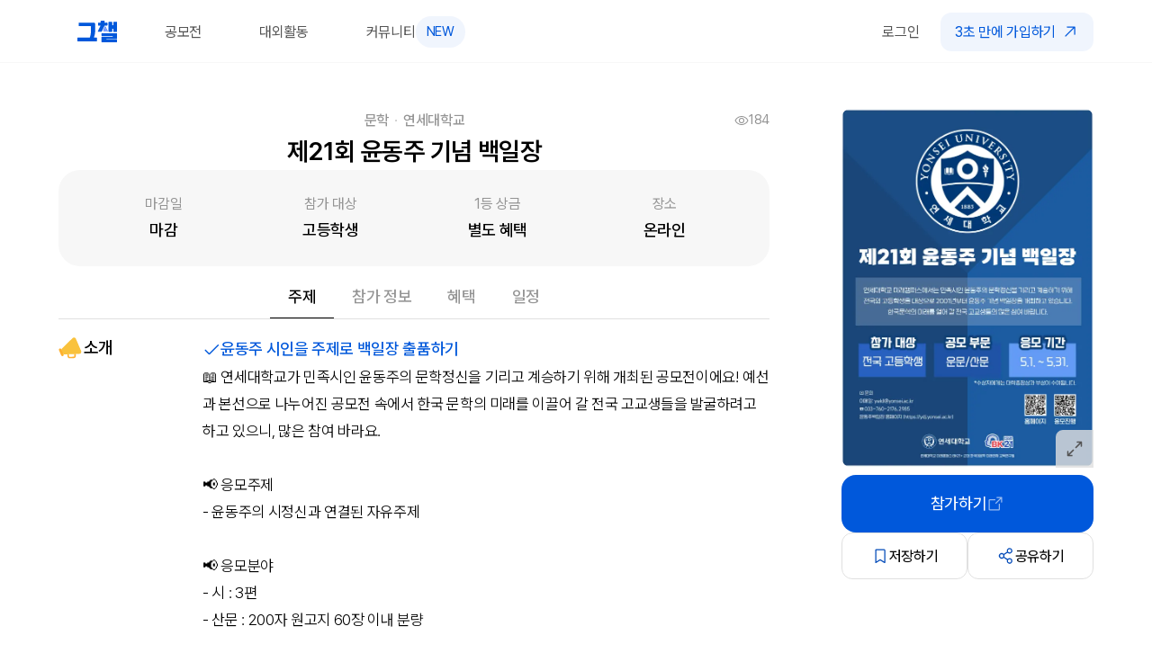

--- FILE ---
content_type: text/html; charset=utf-8
request_url: https://www.growthnchallenge.us/competition/856
body_size: 12008
content:
<!DOCTYPE html><html lang="kr"><head><meta charSet="utf-8"/><meta name="viewport" content="width=device-width, initial-scale=1"/><link rel="preload" href="/_next/static/media/ff840cfebfb63b0c-s.p.woff2" as="font" crossorigin="" type="font/woff2"/><link rel="stylesheet" href="/_next/static/css/5a0a6bba5f210525.css" data-precedence="next"/><link rel="preload" as="script" fetchPriority="low" href="/_next/static/chunks/webpack-549c3524e4a0cbb4.js"/><script src="/_next/static/chunks/fd9d1056-b0730fa8a8f33470.js" async=""></script><script src="/_next/static/chunks/8069-78d228f1db022269.js" async=""></script><script src="/_next/static/chunks/main-app-5c0f9b95fd3d20ef.js" async=""></script><script src="/_next/static/chunks/1749-6ddf51038690e098.js" async=""></script><script src="/_next/static/chunks/7733-f4a96da60a519687.js" async=""></script><script src="/_next/static/chunks/8714-0ff42a29d25aff2f.js" async=""></script><script src="/_next/static/chunks/6330-52bcd377f1b23318.js" async=""></script><script src="/_next/static/chunks/5481-5155b27b18c4836f.js" async=""></script><script src="/_next/static/chunks/6153-83c924ae02d2a190.js" async=""></script><script src="/_next/static/chunks/5935-72dd165dea33fc12.js" async=""></script><script src="/_next/static/chunks/1415-1cf8b05318220fb9.js" async=""></script><script src="/_next/static/chunks/app/layout-511e21d2ef5c2763.js" async=""></script><script src="/_next/static/chunks/app/(main)/competition/%5Bdetail%5D/layout-42e2ca14803eada5.js" async=""></script><script src="/_next/static/chunks/13b76428-cbc66322bfb8df8b.js" async=""></script><script src="/_next/static/chunks/5250-1c273b9c05779d3b.js" async=""></script><script src="/_next/static/chunks/4658-c08ffa503cc6d754.js" async=""></script><script src="/_next/static/chunks/app/(main)/layout-a4f7fc6c17ff25df.js" async=""></script><link rel="preload" href="https://developers.kakao.com/sdk/js/kakao.js" as="script"/><link rel="preload" href="https://www.googletagmanager.com/gtag/js?id=G-JBPL4XYGZ3" as="script"/><title> 제21회 윤동주 기념 백일장 | 그로스앤챌린지 공모전</title><meta name="description" content="연세대학교 제21회 윤동주 기념 백일장 윤동주 시인을 주제로 백일장 출품하기,📖 연세대학교가 민족시인 윤동주의 문학정신을 기리고 계승하기 위해 개최된 공모전이에요! 예선과 본선으로 나누어진 공모전 속에서 한국 문학의 미래를 이끌어 갈 전국 고교생들을 발굴하려고 하고 있으니, 많은 참여 바라요.

📢 응모주제
- 윤동주의 시정신과 연결된 자유주제

📢 응모분야
- 시 : 3편
- 산문 : 200자 원고지 60장 이내 분량

📃 백일장 양식은 웹페이지에서 확인하실 수 있어요

❕ 예선과 본선이 구분된 백일장이에요
- 본선의 장르는 예선 접수에서 응모한 장르로 진행돼요  제21회 윤동주 기념 백일장"/><meta name="application-name" content="그로스앤챌린지"/><link rel="manifest" href="/manifest.json"/><meta name="creator" content="연세대학교"/><meta name="robots" content="index, follow"/><meta name="googlebot" content="index, follow, max-image-preview:large, max-snippet:-1"/><meta name="naver-site-verification" content="4471cb0c05a579c7841fe28fea3031278cb25a0d"/><meta name="google-adsense-account" content="ca-pub-7452272015727945"/><meta name="google-site-verification" content="sKouVMXoCH_TBSJ9mcRKpqqiCO8pTVb_dpzi7zMQxfI"/><meta property="og:title" content="제21회 윤동주 기념 백일장 | 그로스앤챌린지 공모전 "/><meta property="og:description" content="연세대학교 제21회 윤동주 기념 백일장 윤동주 시인을 주제로 백일장 출품하기📖 연세대학교가 민족시인 윤동주의 문학정신을 기리고 계승하기 위해 개최된 공모전이에요! 예선과 본선으로 나누어진 공모전 속에서 한국 문학의 미래를 이끌어 갈 전국 고교생들을 발굴하려고 하고 있으니, 많은 참여 바라요.

📢 응모주제
- 윤동주의 시정신과 연결된 자유주제

📢 응모분야
- 시 : 3편
- 산문 : 200자 원고지 60장 이내 분량

📃 백일장 양식은 웹페이지에서 확인하실 수 있어요

❕ 예선과 본선이 구분된 백일장이에요
- 본선의 장르는 예선 접수에서 응모한 장르로 진행돼요  제21회 윤동주 기념 백일장"/><meta property="og:url" content="https://www.growthnchallenge.us/competition/856"/><meta property="og:site_name" content="그로스앤챌린지"/><meta property="og:image" content="https://hmsomfzgphlzwhldyjbp.supabase.co/storage/v1/object/public/contest_thumbnail/uploads/1714566220382"/><meta property="og:image" content="https://hmsomfzgphlzwhldyjbp.supabase.co/storage/v1/object/public/adfile/gnc_opengraph.png"/><meta name="twitter:card" content="summary_large_image"/><meta name="twitter:title" content="제21회 윤동주 기념 백일장 | 그로스앤챌린지 공모전 "/><meta name="twitter:description" content="연세대학교 제21회 윤동주 기념 백일장 윤동주 시인을 주제로 백일장 출품하기📖 연세대학교가 민족시인 윤동주의 문학정신을 기리고 계승하기 위해 개최된 공모전이에요! 예선과 본선으로 나누어진 공모전 속에서 한국 문학의 미래를 이끌어 갈 전국 고교생들을 발굴하려고 하고 있으니, 많은 참여 바라요.

📢 응모주제
- 윤동주의 시정신과 연결된 자유주제

📢 응모분야
- 시 : 3편
- 산문 : 200자 원고지 60장 이내 분량

📃 백일장 양식은 웹페이지에서 확인하실 수 있어요

❕ 예선과 본선이 구분된 백일장이에요
- 본선의 장르는 예선 접수에서 응모한 장르로 진행돼요  제21회 윤동주 기념 백일장"/><meta name="twitter:image" content="https://hmsomfzgphlzwhldyjbp.supabase.co/storage/v1/object/public/contest_thumbnail/uploads/1714566220382"/><meta name="twitter:image" content="https://hmsomfzgphlzwhldyjbp.supabase.co/storage/v1/object/public/adfile/gnc_opengraph.png"/><link rel="icon" href="/favicon.ico" type="image/x-icon" sizes="32x33"/><meta name="next-size-adjust"/><script src="/_next/static/chunks/polyfills-c67a75d1b6f99dc8.js" noModule=""></script></head><!--$--><!--/$--><body class="__className_728ab4  "><main><header class="lg:sticky top-0 bg-white  z-20 h-[68px] lg:h-[70px] w-full mx-auto lg:border-b lg:border-backgroundgray border-opacity-40 "><section class="max-w-[1150px] lg:px-0 pl-6 h-[64px] lg:h-[70px] 6 mx-auto  flex justify-between w-full"><div class="flex items-center justify-center mheading6 lg:heading6"><div class="pr-5 cursor-pointer lg:px-5 flex flex-row gap-2.5 items-center"><img alt="" loading="lazy" width="470" height="252" decoding="async" data-nimg="1" class="object-contain w-[42px] lg:w-[46px] h-6" style="color:transparent" src="/_next/static/media/minilogo.b174e64d.svg"/><div class="flex  items-center justify-center px-3 py-1 rounded-full bg-lightpoint bg-opacity-[6%] lg:hidden"><p class="text-point text-info">공모전</p></div></div><div class="px-8 hover:text-point hidden lg:flex transition-all duration-300 cursor-pointer text-darkgray">공모전</div><div class="px-8 hover:text-point hidden lg:flex transition-all duration-300 cursor-pointer text-darkgray">대외활동</div><a class="px-8 hover:text-point hidden lg:flex transition-all duration-300 cursor-pointer text-darkgray flex flex-row gap-2.5 items-center" href="/community"><p>커뮤니티</p><div class="flex items-center justify-center px-3 py-1 rounded-full bg-lightpoint bg-opacity-[6%]"><p class="text-point text-info">NEW</p></div></a></div><div class="w-[191px] rounded-md lg:block hidden bg-backgroundgray my-auto  animate-pulse h-[40px]"></div></section></header><main class="lg:pt-[50px] pt-0  "><div class="max-w-[1150px] relative mx-auto gap-6  lg:gap-20 flex lg:flex-row flex-col  lg:justify-between"><!--$?--><template id="B:0"></template><div class="flex w-full items-center justify-center h-[400px]"><div style="border:4px solid #e9e9e9;border-top:4px solid #3498db;border-radius:50%;width:60px;height:60px"></div></div><!--/$--></div></main><footer class=" mt-28 lg:mt-[80px] mb-20 lg:mb-0 flex flex-col "><div class="py-8 lg:py-16 px-5 lg:px-[100px]  lg:pt-10  "><div class="max-w-[1150px] mx-auto gap-10 lg:gap-10 w-full flex-col flex lg:justify-between"><section class="flex flex-col items-center font-normal mheading5 lg:heading6 lg:text-end text-darkgray"><div class="p-1 transition-all duration-300 hover:text-point lg:hidden"></div><div class="flex-row items-center hidden lg:flex"><a target="_blank" href="https://real-teams-476270.framer.app" class="flex flex-row items-center gap-2 px-4 py-2 transition-all duration-300 hover:text-point"><p class=" text-point">그로스앤챌린지 광고 알아보기</p><svg xmlns="http://www.w3.org/2000/svg" width="1em" height="1em" fill="currentColor" viewBox="0 0 256 256" class="flex items-center justify-center w-4 h-4"><path d="M200,64V168a8,8,0,0,1-16,0V83.31L69.66,197.66a8,8,0,0,1-11.32-11.32L172.69,72H88a8,8,0,0,1,0-16H192A8,8,0,0,1,200,64Z"></path></svg></a><a href="https://real-teams-476270.framer.app" target="_blank" class="flex flex-row items-center gap-2 px-4 py-2 transition-all duration-300 hover:text-point"><p>광고 신청하기</p><svg xmlns="http://www.w3.org/2000/svg" width="1em" height="1em" fill="currentColor" viewBox="0 0 256 256" class="flex items-center justify-center w-4 h-4"><path d="M200,64V168a8,8,0,0,1-16,0V83.31L69.66,197.66a8,8,0,0,1-11.32-11.32L172.69,72H88a8,8,0,0,1,0-16H192A8,8,0,0,1,200,64Z"></path></svg></a><div class="transition-all duration-300 hover:text-point"><a target="_blank" class="flex flex-row items-center gap-2 px-4 py-2 transition-all duration-300 hover:text-point" href="/signup/partner"><p>공모전 무료로 업로드하기</p><svg xmlns="http://www.w3.org/2000/svg" width="1em" height="1em" fill="currentColor" viewBox="0 0 256 256" class="flex items-center justify-center w-4 h-4"><path d="M200,64V168a8,8,0,0,1-16,0V83.31L69.66,197.66a8,8,0,0,1-11.32-11.32L172.69,72H88a8,8,0,0,1,0-16H192A8,8,0,0,1,200,64Z"></path></svg></a></div></div><div class="flex lg:hidden"><button class="flex flex-row items-center gap-2 px-4 py-2 text-point"><p>배경화면에 바로가기 버튼 만들기</p><svg xmlns="http://www.w3.org/2000/svg" width="1em" height="1em" fill="currentColor" viewBox="0 0 256 256" class="flex items-center justify-center w-4 h-4"><path d="M200,64V168a8,8,0,0,1-16,0V83.31L69.66,197.66a8,8,0,0,1-11.32-11.32L172.69,72H88a8,8,0,0,1,0-16H192A8,8,0,0,1,200,64Z"></path></svg></button></div></section><section class="flex flex-col items-center gap-6 "><div class="flex flex-col items-center w-full gap-3 lg:gap-2 text-gray lg:mt-0 minfo lg:info"><figure><img alt="logo" loading="lazy" width="129" height="18" decoding="async" data-nimg="1" style="color:transparent" src="/_next/static/media/logo.f1a0699d.svg"/></figure><h2 class="flex items-center font-light gap-4 text-gray text-[13px] "><a href="https://team-wise.notion.site/054e8f82a0894dba890a975f89fc6eef?pvs=4" class="py-1 " target="_blank">서비스이용약관</a><a href="https://team-wise.notion.site/3e0b7aee4f314dc8b60ac4e5f3f0fef8" class="py-1 " target="_blank">개인정보처리방침</a><a href="https://team-wise.notion.site/98ef98fd84154a69b33234db98b2a6b5?pvs=4" class="py-1 cursor-pointer">책임한계</a><a href="#" class="py-1 cursor-pointer">면책조항</a></h2><div class="w-[280px] lg:w-full h-[1px] my-5 lg:my-8 bg-lightgray"></div><div class="flex flex-col items-center text-center"><h2 class="">컨시언스파트너스 ᅵ 대표 : 유승현 ᅵ cx@conscience.partners ᅵ 사업자등록 번호 : 779-86-03107 ᅵ 개인정보관리책임자 : 유승현</h2><h2 class="">서울특별시 도봉구 도봉로180길 28, 201동 9층 903호</h2></div></div></section></div></div></footer></main><script src="/_next/static/chunks/webpack-549c3524e4a0cbb4.js" async=""></script><div hidden id="S:0"><template id="P:1"></template></div><script>(self.__next_f=self.__next_f||[]).push([0]);self.__next_f.push([2,null])</script><script>self.__next_f.push([1,"1:HL[\"/_next/static/media/ff840cfebfb63b0c-s.p.woff2\",\"font\",{\"crossOrigin\":\"\",\"type\":\"font/woff2\"}]\n2:HL[\"/_next/static/css/5a0a6bba5f210525.css\",\"style\"]\n0:\"$L3\"\n"])</script><script>self.__next_f.push([1,"4:I[47690,[],\"\"]\n8:I[5613,[],\"\"]\n9:I[31778,[],\"\"]\nb:I[90031,[\"1749\",\"static/chunks/1749-6ddf51038690e098.js\",\"7733\",\"static/chunks/7733-f4a96da60a519687.js\",\"8714\",\"static/chunks/8714-0ff42a29d25aff2f.js\",\"6330\",\"static/chunks/6330-52bcd377f1b23318.js\",\"5481\",\"static/chunks/5481-5155b27b18c4836f.js\",\"6153\",\"static/chunks/6153-83c924ae02d2a190.js\",\"5935\",\"static/chunks/5935-72dd165dea33fc12.js\",\"1415\",\"static/chunks/1415-1cf8b05318220fb9.js\",\"3185\",\"static/chunks/app/layout-511e21d2ef5c2763.js\"],\"SessionProv"])</script><script>self.__next_f.push([1,"ider\"]\nc:I[1663,[\"1749\",\"static/chunks/1749-6ddf51038690e098.js\",\"7733\",\"static/chunks/7733-f4a96da60a519687.js\",\"8714\",\"static/chunks/8714-0ff42a29d25aff2f.js\",\"6330\",\"static/chunks/6330-52bcd377f1b23318.js\",\"5481\",\"static/chunks/5481-5155b27b18c4836f.js\",\"6153\",\"static/chunks/6153-83c924ae02d2a190.js\",\"5935\",\"static/chunks/5935-72dd165dea33fc12.js\",\"1415\",\"static/chunks/1415-1cf8b05318220fb9.js\",\"3185\",\"static/chunks/app/layout-511e21d2ef5c2763.js\"],\"\"]\nd:\"$Sreact.suspense\"\ne:I[46306,[\"1749\",\"static/chunk"])</script><script>self.__next_f.push([1,"s/1749-6ddf51038690e098.js\",\"7733\",\"static/chunks/7733-f4a96da60a519687.js\",\"8714\",\"static/chunks/8714-0ff42a29d25aff2f.js\",\"6330\",\"static/chunks/6330-52bcd377f1b23318.js\",\"5481\",\"static/chunks/5481-5155b27b18c4836f.js\",\"6153\",\"static/chunks/6153-83c924ae02d2a190.js\",\"5935\",\"static/chunks/5935-72dd165dea33fc12.js\",\"1415\",\"static/chunks/1415-1cf8b05318220fb9.js\",\"3185\",\"static/chunks/app/layout-511e21d2ef5c2763.js\"],\"\"]\nf:I[19160,[\"1749\",\"static/chunks/1749-6ddf51038690e098.js\",\"7733\",\"static/chunks/7733-f4a"])</script><script>self.__next_f.push([1,"96da60a519687.js\",\"8714\",\"static/chunks/8714-0ff42a29d25aff2f.js\",\"6330\",\"static/chunks/6330-52bcd377f1b23318.js\",\"5481\",\"static/chunks/5481-5155b27b18c4836f.js\",\"6153\",\"static/chunks/6153-83c924ae02d2a190.js\",\"5935\",\"static/chunks/5935-72dd165dea33fc12.js\",\"1415\",\"static/chunks/1415-1cf8b05318220fb9.js\",\"3185\",\"static/chunks/app/layout-511e21d2ef5c2763.js\"],\"\"]\n10:I[48181,[\"1749\",\"static/chunks/1749-6ddf51038690e098.js\",\"7733\",\"static/chunks/7733-f4a96da60a519687.js\",\"8714\",\"static/chunks/8714-0ff42a29d25a"])</script><script>self.__next_f.push([1,"ff2f.js\",\"6330\",\"static/chunks/6330-52bcd377f1b23318.js\",\"5481\",\"static/chunks/5481-5155b27b18c4836f.js\",\"6153\",\"static/chunks/6153-83c924ae02d2a190.js\",\"5935\",\"static/chunks/5935-72dd165dea33fc12.js\",\"1415\",\"static/chunks/1415-1cf8b05318220fb9.js\",\"3185\",\"static/chunks/app/layout-511e21d2ef5c2763.js\"],\"\"]\n11:I[60743,[\"1749\",\"static/chunks/1749-6ddf51038690e098.js\",\"7733\",\"static/chunks/7733-f4a96da60a519687.js\",\"8714\",\"static/chunks/8714-0ff42a29d25aff2f.js\",\"6330\",\"static/chunks/6330-52bcd377f1b23318.js\","])</script><script>self.__next_f.push([1,"\"5481\",\"static/chunks/5481-5155b27b18c4836f.js\",\"6153\",\"static/chunks/6153-83c924ae02d2a190.js\",\"5935\",\"static/chunks/5935-72dd165dea33fc12.js\",\"1415\",\"static/chunks/1415-1cf8b05318220fb9.js\",\"3185\",\"static/chunks/app/layout-511e21d2ef5c2763.js\"],\"ServiceWorkerInitializer\"]\n13:I[48955,[],\"\"]\n14:[]\n"])</script><script>self.__next_f.push([1,"3:[[[\"$\",\"link\",\"0\",{\"rel\":\"stylesheet\",\"href\":\"/_next/static/css/5a0a6bba5f210525.css\",\"precedence\":\"next\",\"crossOrigin\":\"$undefined\"}]],[\"$\",\"$L4\",null,{\"buildId\":\"mQnOHrAeERZzpvevBa9yH\",\"assetPrefix\":\"\",\"initialCanonicalUrl\":\"/competition/856\",\"initialTree\":[\"\",{\"children\":[\"(main)\",{\"children\":[\"competition\",{\"children\":[[\"detail\",\"856\",\"d\"],{\"children\":[\"__PAGE__\",{}]}]}]}]},\"$undefined\",\"$undefined\",true],\"initialSeedData\":[\"\",{\"children\":[\"(main)\",{\"children\":[\"competition\",{\"children\":[[\"detail\",\"856\",\"d\"],{\"children\":[\"__PAGE__\",{},[\"$L5\",\"$L6\",null]]},[null,\"$L7\",null]]},[\"$\",\"$L8\",null,{\"parallelRouterKey\":\"children\",\"segmentPath\":[\"children\",\"(main)\",\"children\",\"competition\",\"children\"],\"loading\":\"$undefined\",\"loadingStyles\":\"$undefined\",\"loadingScripts\":\"$undefined\",\"hasLoading\":false,\"error\":\"$undefined\",\"errorStyles\":\"$undefined\",\"errorScripts\":\"$undefined\",\"template\":[\"$\",\"$L9\",null,{}],\"templateStyles\":\"$undefined\",\"templateScripts\":\"$undefined\",\"notFound\":\"$undefined\",\"notFoundStyles\":\"$undefined\",\"styles\":null}]]},[null,\"$La\",null]]},[null,[\"$\",\"html\",null,{\"lang\":\"kr\",\"children\":[[\"$\",\"head\",null,{}],[\"$\",\"$Lb\",null,{\"children\":[[\"$\",\"$Lc\",null,{}],[\"$\",\"$d\",null,{\"children\":[\"$\",\"$Le\",null,{\"GA_MEASUREMENT_ID\":\"G-JBPL4XYGZ3\"}]}],[\"$\",\"$Lf\",null,{\"children\":[\"$\",\"body\",null,{\"className\":\"__className_728ab4  \",\"children\":[[\"$\",\"$L10\",null,{}],[\"$\",\"$L11\",null,{}],[\"$\",\"$L8\",null,{\"parallelRouterKey\":\"children\",\"segmentPath\":[\"children\"],\"loading\":\"$undefined\",\"loadingStyles\":\"$undefined\",\"loadingScripts\":\"$undefined\",\"hasLoading\":false,\"error\":\"$undefined\",\"errorStyles\":\"$undefined\",\"errorScripts\":\"$undefined\",\"template\":[\"$\",\"$L9\",null,{}],\"templateStyles\":\"$undefined\",\"templateScripts\":\"$undefined\",\"notFound\":[[\"$\",\"title\",null,{\"children\":\"404: This page could not be found.\"}],[\"$\",\"div\",null,{\"style\":{\"fontFamily\":\"system-ui,\\\"Segoe UI\\\",Roboto,Helvetica,Arial,sans-serif,\\\"Apple Color Emoji\\\",\\\"Segoe UI Emoji\\\"\",\"height\":\"100vh\",\"textAlign\":\"center\",\"display\":\"flex\",\"flexDirection\":\"column\",\"alignItems\":\"center\",\"justifyContent\":\"center\"},\"children\":[\"$\",\"div\",null,{\"children\":[[\"$\",\"style\",null,{\"dangerouslySetInnerHTML\":{\"__html\":\"body{color:#000;background:#fff;margin:0}.next-error-h1{border-right:1px solid rgba(0,0,0,.3)}@media (prefers-color-scheme:dark){body{color:#fff;background:#000}.next-error-h1{border-right:1px solid rgba(255,255,255,.3)}}\"}}],[\"$\",\"h1\",null,{\"className\":\"next-error-h1\",\"style\":{\"display\":\"inline-block\",\"margin\":\"0 20px 0 0\",\"padding\":\"0 23px 0 0\",\"fontSize\":24,\"fontWeight\":500,\"verticalAlign\":\"top\",\"lineHeight\":\"49px\"},\"children\":\"404\"}],[\"$\",\"div\",null,{\"style\":{\"display\":\"inline-block\"},\"children\":[\"$\",\"h2\",null,{\"style\":{\"fontSize\":14,\"fontWeight\":400,\"lineHeight\":\"49px\",\"margin\":0},\"children\":\"This page could not be found.\"}]}]]}]}]],\"notFoundStyles\":[],\"styles\":null}]]}]}]]}]]}],null]],\"initialHead\":[false,\"$L12\"],\"globalErrorComponent\":\"$13\",\"missingSlots\":\"$W14\"}]]\n"])</script><script>self.__next_f.push([1,"15:I[53546,[\"6330\",\"static/chunks/6330-52bcd377f1b23318.js\",\"8779\",\"static/chunks/app/(main)/competition/%5Bdetail%5D/layout-42e2ca14803eada5.js\"],\"\"]\n17:I[27836,[\"6990\",\"static/chunks/13b76428-cbc66322bfb8df8b.js\",\"1749\",\"static/chunks/1749-6ddf51038690e098.js\",\"7733\",\"static/chunks/7733-f4a96da60a519687.js\",\"8714\",\"static/chunks/8714-0ff42a29d25aff2f.js\",\"6330\",\"static/chunks/6330-52bcd377f1b23318.js\",\"5250\",\"static/chunks/5250-1c273b9c05779d3b.js\",\"5481\",\"static/chunks/5481-5155b27b18c4836f.js\",\"4658\",\"s"])</script><script>self.__next_f.push([1,"tatic/chunks/4658-c08ffa503cc6d754.js\",\"4095\",\"static/chunks/app/(main)/layout-a4f7fc6c17ff25df.js\"],\"\"]\n18:I[19508,[\"6990\",\"static/chunks/13b76428-cbc66322bfb8df8b.js\",\"1749\",\"static/chunks/1749-6ddf51038690e098.js\",\"7733\",\"static/chunks/7733-f4a96da60a519687.js\",\"8714\",\"static/chunks/8714-0ff42a29d25aff2f.js\",\"6330\",\"static/chunks/6330-52bcd377f1b23318.js\",\"5250\",\"static/chunks/5250-1c273b9c05779d3b.js\",\"5481\",\"static/chunks/5481-5155b27b18c4836f.js\",\"4658\",\"static/chunks/4658-c08ffa503cc6d754.js\",\"4095\","])</script><script>self.__next_f.push([1,"\"static/chunks/app/(main)/layout-a4f7fc6c17ff25df.js\"],\"\"]\n1d:I[60471,[\"6990\",\"static/chunks/13b76428-cbc66322bfb8df8b.js\",\"1749\",\"static/chunks/1749-6ddf51038690e098.js\",\"7733\",\"static/chunks/7733-f4a96da60a519687.js\",\"8714\",\"static/chunks/8714-0ff42a29d25aff2f.js\",\"6330\",\"static/chunks/6330-52bcd377f1b23318.js\",\"5250\",\"static/chunks/5250-1c273b9c05779d3b.js\",\"5481\",\"static/chunks/5481-5155b27b18c4836f.js\",\"4658\",\"static/chunks/4658-c08ffa503cc6d754.js\",\"4095\",\"static/chunks/app/(main)/layout-a4f7fc6c17ff2"])</script><script>self.__next_f.push([1,"5df.js\"],\"\"]\n16:[\"detail\",\"856\",\"d\"]\n"])</script><script>self.__next_f.push([1,"7:[\"$\",\"main\",null,{\"className\":\"lg:pt-[50px] pt-0  \",\"children\":[\"$\",\"div\",null,{\"className\":\"max-w-[1150px] relative mx-auto gap-6  lg:gap-20 flex lg:flex-row flex-col  lg:justify-between\",\"children\":[\"$\",\"$d\",null,{\"fallback\":[\"$\",\"$L15\",null,{}],\"children\":[\"$\",\"$L8\",null,{\"parallelRouterKey\":\"children\",\"segmentPath\":[\"children\",\"(main)\",\"children\",\"competition\",\"children\",\"$16\",\"children\"],\"loading\":\"$undefined\",\"loadingStyles\":\"$undefined\",\"loadingScripts\":\"$undefined\",\"hasLoading\":false,\"error\":\"$undefined\",\"errorStyles\":\"$undefined\",\"errorScripts\":\"$undefined\",\"template\":[\"$\",\"$L9\",null,{}],\"templateStyles\":\"$undefined\",\"templateScripts\":\"$undefined\",\"notFound\":\"$undefined\",\"notFoundStyles\":\"$undefined\",\"styles\":null}]}]}]}]\n"])</script><script>self.__next_f.push([1,"19:{\"fontFamily\":\"system-ui,\\\"Segoe UI\\\",Roboto,Helvetica,Arial,sans-serif,\\\"Apple Color Emoji\\\",\\\"Segoe UI Emoji\\\"\",\"height\":\"100vh\",\"textAlign\":\"center\",\"display\":\"flex\",\"flexDirection\":\"column\",\"alignItems\":\"center\",\"justifyContent\":\"center\"}\n1a:{\"display\":\"inline-block\",\"margin\":\"0 20px 0 0\",\"padding\":\"0 23px 0 0\",\"fontSize\":24,\"fontWeight\":500,\"verticalAlign\":\"top\",\"lineHeight\":\"49px\"}\n1b:{\"display\":\"inline-block\"}\n1c:{\"fontSize\":14,\"fontWeight\":400,\"lineHeight\":\"49px\",\"margin\":0}\n"])</script><script>self.__next_f.push([1,"a:[\"$\",\"main\",null,{\"children\":[[\"$\",\"header\",null,{\"className\":\"lg:sticky top-0 bg-white  z-20 h-[68px] lg:h-[70px] w-full mx-auto lg:border-b lg:border-backgroundgray border-opacity-40 \",\"children\":[\"$\",\"section\",null,{\"className\":\"max-w-[1150px] lg:px-0 pl-6 h-[64px] lg:h-[70px] 6 mx-auto  flex justify-between w-full\",\"children\":[[\"$\",\"$L17\",null,{}],[\"$\",\"$L18\",null,{}]]}]}],[\"$\",\"$L8\",null,{\"parallelRouterKey\":\"children\",\"segmentPath\":[\"children\",\"(main)\",\"children\"],\"loading\":\"$undefined\",\"loadingStyles\":\"$undefined\",\"loadingScripts\":\"$undefined\",\"hasLoading\":false,\"error\":\"$undefined\",\"errorStyles\":\"$undefined\",\"errorScripts\":\"$undefined\",\"template\":[\"$\",\"$L9\",null,{}],\"templateStyles\":\"$undefined\",\"templateScripts\":\"$undefined\",\"notFound\":[[\"$\",\"title\",null,{\"children\":\"404: This page could not be found.\"}],[\"$\",\"div\",null,{\"style\":\"$19\",\"children\":[\"$\",\"div\",null,{\"children\":[[\"$\",\"style\",null,{\"dangerouslySetInnerHTML\":{\"__html\":\"body{color:#000;background:#fff;margin:0}.next-error-h1{border-right:1px solid rgba(0,0,0,.3)}@media (prefers-color-scheme:dark){body{color:#fff;background:#000}.next-error-h1{border-right:1px solid rgba(255,255,255,.3)}}\"}}],[\"$\",\"h1\",null,{\"className\":\"next-error-h1\",\"style\":\"$1a\",\"children\":\"404\"}],[\"$\",\"div\",null,{\"style\":\"$1b\",\"children\":[\"$\",\"h2\",null,{\"style\":\"$1c\",\"children\":\"This page could not be found.\"}]}]]}]}]],\"notFoundStyles\":[],\"styles\":null}],[\"$\",\"$L1d\",null,{}]]}]\n"])</script><script>self.__next_f.push([1,"12:[[\"$\",\"meta\",\"0\",{\"name\":\"viewport\",\"content\":\"width=device-width, initial-scale=1\"}],[\"$\",\"meta\",\"1\",{\"charSet\":\"utf-8\"}],[\"$\",\"title\",\"2\",{\"children\":\" 제21회 윤동주 기념 백일장 | 그로스앤챌린지 공모전\"}],[\"$\",\"meta\",\"3\",{\"name\":\"description\",\"content\":\"연세대학교 제21회 윤동주 기념 백일장 윤동주 시인을 주제로 백일장 출품하기,📖 연세대학교가 민족시인 윤동주의 문학정신을 기리고 계승하기 위해 개최된 공모전이에요! 예선과 본선으로 나누어진 공모전 속에서 한국 문학의 미래를 이끌어 갈 전국 고교생들을 발굴하려고 하고 있으니, 많은 참여 바라요.\\n\\n📢 응모주제\\n- 윤동주의 시정신과 연결된 자유주제\\n\\n📢 응모분야\\n- 시 : 3편\\n- 산문 : 200자 원고지 60장 이내 분량\\n\\n📃 백일장 양식은 웹페이지에서 확인하실 수 있어요\\n\\n❕ 예선과 본선이 구분된 백일장이에요\\n- 본선의 장르는 예선 접수에서 응모한 장르로 진행돼요  제21회 윤동주 기념 백일장\"}],[\"$\",\"meta\",\"4\",{\"name\":\"application-name\",\"content\":\"그로스앤챌린지\"}],[\"$\",\"link\",\"5\",{\"rel\":\"manifest\",\"href\":\"/manifest.json\"}],[\"$\",\"meta\",\"6\",{\"name\":\"creator\",\"content\":\"연세대학교\"}],[\"$\",\"meta\",\"7\",{\"name\":\"robots\",\"content\":\"index, follow\"}],[\"$\",\"meta\",\"8\",{\"name\":\"googlebot\",\"content\":\"index, follow, max-image-preview:large, max-snippet:-1\"}],[\"$\",\"meta\",\"9\",{\"name\":\"naver-site-verification\",\"content\":\"4471cb0c05a579c7841fe28fea3031278cb25a0d\"}],[\"$\",\"meta\",\"10\",{\"name\":\"google-adsense-account\",\"content\":\"ca-pub-7452272015727945\"}],[\"$\",\"meta\",\"11\",{\"name\":\"google-site-verification\",\"content\":\"sKouVMXoCH_TBSJ9mcRKpqqiCO8pTVb_dpzi7zMQxfI\"}],[\"$\",\"meta\",\"12\",{\"property\":\"og:title\",\"content\":\"제21회 윤동주 기념 백일장 | 그로스앤챌린지 공모전 \"}],[\"$\",\"meta\",\"13\",{\"property\":\"og:description\",\"content\":\"연세대학교 제21회 윤동주 기념 백일장 윤동주 시인을 주제로 백일장 출품하기📖 연세대학교가 민족시인 윤동주의 문학정신을 기리고 계승하기 위해 개최된 공모전이에요! 예선과 본선으로 나누어진 공모전 속에서 한국 문학의 미래를 이끌어 갈 전국 고교생들을 발굴하려고 하고 있으니, 많은 참여 바라요.\\n\\n📢 응모주제\\n- 윤동주의 시정신과 연결된 자유주제\\n\\n📢 응모분야\\n- 시 : 3편\\n- 산문 : 200자 원고지 60장 이내 분량\\n\\n📃 백일장 양식은 웹페이지에서 확인하실 수 있어요\\n\\n❕ 예선과 본선이 구분된 백일장이에요\\n- 본선의 장르는 예선 접수에서 응모한 장르로 진행돼요  제21회 윤동주 기념 백일장\"}],[\"$\",\"meta\",\"14\",{\"property\":\"og:url\",\"content\":\"https://www.growthnchallenge.us/competition/856\"}],[\"$\",\"meta\",\"15\",{\"property\":\"og:site_name\",\"content\":\"그로스앤챌린지\"}],[\"$\",\"meta\",\"16\",{\"property\":\"og:image\",\"content\":\"https://hmsomfzgphlzwhldyjbp.supabase.co/storage/v1/object/public/contest_thumbnail/uploads/1714566220382\"}],[\"$\",\"meta\",\"17\",{\"property\":\"og:image\",\"content\":\"https://hmsomfzgphlzwhldyjbp.supabase.co/storage/v1/object/public/adfile/gnc_opengraph.png\"}],[\"$\",\"meta\",\"18\",{\"name\":\"twitter:card\",\"content\":\"summary_large_image\"}],[\"$\",\"meta\",\"19\",{\"name\":\"twitter:title\",\"content\":\"제21회 윤동주 기념 백일장 | 그로스앤챌린지 공모전 \"}],[\"$\",\"meta\",\"20\",{\"name\":\"twitter:description\",\"content\":\"연세대학교 제21회 윤동주 기념 백일장 윤동주 시인을 주제로 백일장 출품하기📖 연세대학교가 민족시인 윤동주의 문학정신을 기리고 계승하기 위해 개최된 공모전이에요! 예선과 본선으로 나누어진 공모전 속에서 한국 문학의 미래를 이끌어 갈 전국 고교생들을 발굴하려고 하고 있으니, 많은 참여 바라요.\\n\\n📢 응모주제\\n- 윤동주의 시정신과 연결된 자유주제\\n\\n📢 응모분야\\n- 시 : 3편\\n- 산문 : 200자 원고지 60장 이내 분량\\n\\n📃 백일장 양식은 웹페이지에서 확인하실 수 있어요\\n\\n❕ 예선과 본선이 구분된 백일장이에요\\n- 본선의 장르는 예선 접수에서 응모한 장르로 진행돼요  제21회 윤동주 기념 백일장\"}],[\"$\",\"meta\",\"21\",{\"name\":\"twitter:image\",\"content\":\"https://hmsomfzgphlzwhldyjbp.supabase.co/storage/v1/object/public/contest_thumbnail/uploads/1714566220382\"}],[\"$\",\"meta\",\"22\",{\"name\":\"twitter:image\",\"content\":\"https://hmsomfzgphlzwhldyjbp.supabase.co/storage/v1/object/public/adfile/gnc_opengraph.png\"}],[\"$\",\"link\",\"23\",{\"rel\":\"icon\",\"href\":\"/favicon.ico\",\"type\":\"image/x-icon\",\"sizes\":\"32x33\"}],[\"$\",\"meta\",\"24\",{\"name\":\"next-size-adjust\"}]]\n"])</script><script>self.__next_f.push([1,"5:null\n"])</script><script>self.__next_f.push([1,"1e:I[97261,[\"1749\",\"static/chunks/1749-6ddf51038690e098.js\",\"7733\",\"static/chunks/7733-f4a96da60a519687.js\",\"8714\",\"static/chunks/8714-0ff42a29d25aff2f.js\",\"6330\",\"static/chunks/6330-52bcd377f1b23318.js\",\"5481\",\"static/chunks/5481-5155b27b18c4836f.js\",\"2602\",\"static/chunks/2602-815655889227f50a.js\",\"3996\",\"static/chunks/3996-beb92e0181a53e7f.js\",\"4041\",\"static/chunks/4041-31c78ce34b5095f9.js\",\"583\",\"static/chunks/app/(main)/competition/%5Bdetail%5D/page-074fd70c3a5665a4.js\"],\"\"]\n1f:I[85155,[\"1749\",\"static/c"])</script><script>self.__next_f.push([1,"hunks/1749-6ddf51038690e098.js\",\"7733\",\"static/chunks/7733-f4a96da60a519687.js\",\"8714\",\"static/chunks/8714-0ff42a29d25aff2f.js\",\"6330\",\"static/chunks/6330-52bcd377f1b23318.js\",\"5481\",\"static/chunks/5481-5155b27b18c4836f.js\",\"2602\",\"static/chunks/2602-815655889227f50a.js\",\"3996\",\"static/chunks/3996-beb92e0181a53e7f.js\",\"4041\",\"static/chunks/4041-31c78ce34b5095f9.js\",\"583\",\"static/chunks/app/(main)/competition/%5Bdetail%5D/page-074fd70c3a5665a4.js\"],\"\"]\n33:I[50266,[\"1749\",\"static/chunks/1749-6ddf51038690e098."])</script><script>self.__next_f.push([1,"js\",\"7733\",\"static/chunks/7733-f4a96da60a519687.js\",\"8714\",\"static/chunks/8714-0ff42a29d25aff2f.js\",\"6330\",\"static/chunks/6330-52bcd377f1b23318.js\",\"5481\",\"static/chunks/5481-5155b27b18c4836f.js\",\"2602\",\"static/chunks/2602-815655889227f50a.js\",\"3996\",\"static/chunks/3996-beb92e0181a53e7f.js\",\"4041\",\"static/chunks/4041-31c78ce34b5095f9.js\",\"583\",\"static/chunks/app/(main)/competition/%5Bdetail%5D/page-074fd70c3a5665a4.js\"],\"\"]\n34:I[54166,[\"1749\",\"static/chunks/1749-6ddf51038690e098.js\",\"7733\",\"static/chunks/77"])</script><script>self.__next_f.push([1,"33-f4a96da60a519687.js\",\"8714\",\"static/chunks/8714-0ff42a29d25aff2f.js\",\"6330\",\"static/chunks/6330-52bcd377f1b23318.js\",\"5481\",\"static/chunks/5481-5155b27b18c4836f.js\",\"2602\",\"static/chunks/2602-815655889227f50a.js\",\"3996\",\"static/chunks/3996-beb92e0181a53e7f.js\",\"4041\",\"static/chunks/4041-31c78ce34b5095f9.js\",\"583\",\"static/chunks/app/(main)/competition/%5Bdetail%5D/page-074fd70c3a5665a4.js\"],\"\"]\n21:[\"고등학생\"]\n22:[\"문학\"]\n24:{\"comment\":\"고등학생 연령이어도 대학교 재학생은 응모할 "])</script><script>self.__next_f.push([1,"수 없어요.\",\"section\":\"참가 정보\"}\n25:{\"comment\":\"자세한 시상 내용은 웹사이트에서 확인해주세요.\",\"section\":\"혜택\"}\n23:[\"$24\",\"$25\"]\n26:{\"method\":\"\",\"standard\":\"\"}\n27:{\"participation_fee\":0,\"participant_target\":\"전국 고등학고 재학생 및 같은 연령의 청소년(만 18세 이하)\\n\",\"participation_place\":\"온라인\",\"registration_method\":\"5월 31일 (금) 까지 제출물과 함께 구글 드라이브를 통해 접수 (https://forms.gle/wUCzCmNuzPVoLxa97)\"}\n29:{\"date\":\""])</script><script>self.__next_f.push([1,"5월 1일 (수) ~ 5월 31일 (금)\",\"order_seq\":1,\"event_name\":\"응모기간\"}\n2a:{\"date\":\"6월 24일 이후, 윤동주기념백일장 홈페이지 게시판 및 개별통보\",\"order_seq\":2,\"event_name\":\"결과발표\"}\n2b:{\"date\":\"8월 중\",\"order_seq\":3,\"event_name\":\"본선\"}\n28:[\"$29\",\"$2a\",\"$2b\"]\n"])</script><script>self.__next_f.push([1,"2c:{\"title\":\"윤동주 시인을 주제로 백일장 출품하기\",\"content\":\"📖 연세대학교가 민족시인 윤동주의 문학정신을 기리고 계승하기 위해 개최된 공모전이에요! 예선과 본선으로 나누어진 공모전 속에서 한국 문학의 미래를 이끌어 갈 전국 고교생들을 발굴하려고 하고 있으니, 많은 참여 바라요.\\n\\n📢 응모주제\\n- 윤동주의 시정신과 연결된 자유주제\\n\\n📢 응모분야\\n- 시 : 3편\\n- 산문 : 200자 원고지 60장 이내 분량\\n\\n📃 백일장 양식은 웹페이지에서 확인하실 수 있어요\\n\\n❕ 예선과 본선이 구분된 백일장이에요\\n- 본선의 장르는 예선 접수에서 응모한 장르로 진행돼요\"}\n"])</script><script>self.__next_f.push([1,"30:{\"id\":5926,\"rank\":1,\"product\":\"대학총장상 및 부상\",\"award_name\":\"최우수상\",\"team_count\":1,\"category_id\":1823,\"prize_amount\":\"\"}\n31:{\"id\":5927,\"rank\":2,\"product\":\"대학총장상 및 부상\",\"award_name\":\"우수상\",\"team_count\":1,\"category_id\":1823,\"prize_amount\":\"\"}\n32:{\"id\":5928,\"rank\":3,\"product\":\"대학총장상 및 부상\",\"award_name\":\"장려상\",\"team_count\":0,\"category_id\":1823,\"prize_amount\":\"\"}\n2f:[\"$30\",\"$31\",\"$32\"]\n2e:{\"name\":\"\",\"competition_reward\":\"$2f\"}\n2d:[\"$2e\"]\n"])</script><script>self.__next_f.push([1,"20:{\"id\":856,\"title\":\"제21회 윤동주 기념 백일장\",\"description\":\"윤동주 시인을 주제로 백일장 출품하기\",\"first_reward\":0,\"created_at\":\"2024-05-01T12:25:07.913172+00:00\",\"updated_at\":\"2024-05-01T12:25:07.913172\",\"image_url\":\"https://hmsomfzgphlzwhldyjbp.supabase.co/storage/v1/object/public/contest_thumbnail/uploads/1714566220382\",\"organizer\":\"연세대학교\",\"deadline\":\"2024-05-31T00:00:00\",\"location\":\"\",\"participant\":\"$21\",\"recommendation\":false,\"views\":184,\"field\":\"$22\",\"is_publish\":\"업로드 완료\",\"apply_link\":\"https://ydj.yonsei.ac.kr/ydj/board/n_notice.do?mode=view\u0026articleNo=62743\",\"user_id\":\"6d4e1ca1-5b7a-4b07-98f5-629946db41d9\",\"participation_button\":10,\"status_message\":null,\"reward\":null,\"comment\":null,\"emailsend\":true,\"editor_name\":null,\"competition_comment\":\"$23\",\"competition_evaluation_method\":\"$26\",\"competition_participant\":\"$27\",\"competition_schedule\":\"$28\",\"competition_subject\":\"$2c\",\"competition_reward_category\":\"$2d\"}\n"])</script><script>self.__next_f.push([1,"6:[[\"$\",\"script\",null,{\"type\":\"application/ld+json\",\"dangerouslySetInnerHTML\":{\"__html\":\"{\\\"@context\\\":\\\"https://schema.org\\\",\\\"@type\\\":\\\"WebSite\\\",\\\"name\\\":\\\"제21회 윤동주 기념 백일장\\\",\\\"description\\\":\\\"윤동주 시인을 주제로 백일장 출품하기\\\",\\\"startDate\\\":\\\"2024-05-31T00:00:00\\\",\\\"image\\\":[\\\"https://hmsomfzgphlzwhldyjbp.supabase.co/storage/v1/object/public/contest_thumbnail/uploads/1714566220382\\\"],\\\"location\\\":{\\\"@type\\\":\\\"Place\\\",\\\"name\\\":\\\"온라인\\\"},\\\"performer\\\":{\\\"@type\\\":\\\"Person\\\",\\\"name\\\":\\\"연세대학교\\\"},\\\"organizer\\\":{\\\"@type\\\":\\\"Organization\\\",\\\"name\\\":\\\"연세대학교\\\"}}\"}}],[\"$\",\"$L1e\",null,{\"data\":{\"id\":856,\"title\":\"제21회 윤동주 기념 백일장\",\"description\":\"윤동주 시인을 주제로 백일장 출품하기\",\"first_reward\":0,\"created_at\":\"2024-05-01T12:25:07.913172+00:00\",\"updated_at\":\"2024-05-01T12:25:07.913172\",\"image_url\":\"https://hmsomfzgphlzwhldyjbp.supabase.co/storage/v1/object/public/contest_thumbnail/uploads/1714566220382\",\"organizer\":\"연세대학교\",\"deadline\":\"2024-05-31T00:00:00\",\"location\":\"\",\"participant\":[\"고등학생\"],\"recommendation\":false,\"views\":184,\"field\":[\"문학\"],\"is_publish\":\"업로드 완료\",\"apply_link\":\"https://ydj.yonsei.ac.kr/ydj/board/n_notice.do?mode=view\u0026articleNo=62743\",\"user_id\":\"6d4e1ca1-5b7a-4b07-98f5-629946db41d9\",\"participation_button\":10,\"status_message\":null,\"reward\":null,\"comment\":null,\"emailsend\":true,\"editor_name\":null,\"competition_comment\":[{\"comment\":\"고등학생 연령이어도 대학교 재학생은 응모할 수 없어요.\",\"section\":\"참가 정보\"},{\"comment\":\"자세한 시상 내용은 웹사이트에서 확인해주세요.\",\"section\":\"혜택\"}],\"competition_evaluation_method\":{\"method\":\"\",\"standard\":\"\"},\"competition_participant\":{\"participation_fee\":0,\"participant_target\":\"전국 고등학고 재학생 및 같은 연령의 청소년(만 18세 이하)\\n\",\"participation_place\":\"온라인\",\"registration_method\":\"5월 31일 (금) 까지 제출물과 함께 구글 드라이브를 통해 접수 (https://forms.gle/wUCzCmNuzPVoLxa97)\"},\"competition_schedule\":[{\"date\":\"5월 1일 (수) ~ 5월 31일 (금)\",\"order_seq\":1,\"event_name\":\"응모기간\"},{\"date\":\"6월 24일 이후, 윤동주기념백일장 홈페이지 게시판 및 개별통보\",\"order_seq\":2,\"event_name\":\"결과발표\"},{\"date\":\"8월 중\",\"order_seq\":3,\"event_name\":\"본선\"}],\"competition_subject\":{\"title\":\"윤동주 시인을 주제로 백일장 출품하기\",\"content\":\"📖 연세대학교가 민족시인 윤동주의 문학정신을 기리고 계승하기 위해 개최된 공모전이에요! 예선과 본선으로 나누어진 공모전 속에서 한국 문학의 미래를 이끌어 갈 전국 고교생들을 발굴하려고 하고 있으니, 많은 참여 바라요.\\n\\n📢 응모주제\\n- 윤동주의 시정신과 연결된 자유주제\\n\\n📢 응모분야\\n- 시 : 3편\\n- 산문 : 200자 원고지 60장 이내 분량\\n\\n📃 백일장 양식은 웹페이지에서 확인하실 수 있어요\\n\\n❕ 예선과 본선이 구분된 백일장이에요\\n- 본선의 장르는 예선 접수에서 응모한 장르로 진행돼요\"},\"competition_reward_category\":[{\"name\":\"\",\"competition_reward\":[{\"id\":5926,\"rank\":1,\"product\":\"대학총장상 및 부상\",\"award_name\":\"최우수상\",\"team_count\":1,\"category_id\":1823,\"prize_amount\":\"\"},{\"id\":5927,\"rank\":2,\"product\":\"대학총장상 및 부상\",\"award_name\":\"우수상\",\"team_count\":1,\"category_id\":1823,\"prize_amount\":\"\"},{\"id\":5928,\"rank\":3,\"product\":\"대학총장상 및 부상\",\"award_name\":\"장려상\",\"team_count\":0,\"category_id\":1823,\"prize_amount\":\"\"}]}]}}],[\"$\",\"section\",null,{\"className\":\" flex flex-col w-full flex-shrink-0 gap-6 lg:max-w-[790px]\",\"children\":[[\"$\",\"header\",null,{\"className\":\"flex flex-col items-center justify-center gap-6 px-6 lg:w-full lg:gap-8 lg:px-0\",\"children\":[[\"$\",\"div\",null,{\"className\":\"flex flex-col items-start justify-center w-full gap-1 lg:items-center lg:gap-2\",\"children\":[[\"$\",\"div\",null,{\"className\":\"relative flex w-full gap-0.5 text-gray mheading6 lg:heading6  \",\"children\":[[\"$\",\"div\",null,{\"className\":\"flex items-center justify-start w-full font-light lg:justify-center lg:ml-[40px]\",\"children\":[[\"$\",\"p\",null,{\"className\":\"flex-shrink-0 font-medium \",\"children\":\"문학\"}],[\"$\",\"svg\",null,{\"xmlns\":\"http://www.w3.org/2000/svg\",\"width\":\"1em\",\"height\":\"1em\",\"fill\":\"currentColor\",\"viewBox\":\"0 0 256 256\",\"transform\":\"$undefined\",\"className\":\"flex-shrink-0 w-4 h-4\",\"children\":[false,\"$undefined\",[\"$\",\"path\",null,{\"d\":\"M140,128a12,12,0,1,1-12-12A12,12,0,0,1,140,128Z\"}]]}],[\"$\",\"p\",null,{\"className\":\"font-medium overflow-clip line-clamp-1\",\"children\":\"연세대학교\"}]]}],[\"$\",\"div\",null,{\"className\":\"flex items-center justify-center flex-shrink-0 gap-1 minfo lg:info text-gray\",\"children\":[[\"$\",\"svg\",null,{\"xmlns\":\"http://www.w3.org/2000/svg\",\"width\":\"1em\",\"height\":\"1em\",\"fill\":\"currentColor\",\"viewBox\":\"0 0 256 256\",\"transform\":\"$undefined\",\"className\":\"w-4 h-4\",\"children\":[false,\"$undefined\",[\"$\",\"path\",null,{\"d\":\"M247.31,124.76c-.35-.79-8.82-19.58-27.65-38.41C194.57,61.26,162.88,48,128,48S61.43,61.26,36.34,86.35C17.51,105.18,9,124,8.69,124.76a8,8,0,0,0,0,6.5c.35.79,8.82,19.57,27.65,38.4C61.43,194.74,93.12,208,128,208s66.57-13.26,91.66-38.34c18.83-18.83,27.3-37.61,27.65-38.4A8,8,0,0,0,247.31,124.76ZM128,192c-30.78,0-57.67-11.19-79.93-33.25A133.47,133.47,0,0,1,25,128,133.33,133.33,0,0,1,48.07,97.25C70.33,75.19,97.22,64,128,64s57.67,11.19,79.93,33.25A133.46,133.46,0,0,1,231.05,128C223.84,141.46,192.43,192,128,192Zm0-112a48,48,0,1,0,48,48A48.05,48.05,0,0,0,128,80Zm0,80a32,32,0,1,1,32-32A32,32,0,0,1,128,160Z\"}]]}],[\"$\",\"span\",null,{\"children\":\"184\"}]]}]]}],[\"$\",\"h1\",null,{\"className\":\"font-semibold mheading2 lg:heading2\",\"children\":\"제21회 윤동주 기념 백일장\"}]]}],[\"$\",\"div\",null,{\"className\":\"grid w-full grid-cols-2 gap-3 px-6 py-5 lg:gap-5 lg:py-6 lg:justify-around lg:flex bg-backgroundgray rounded-3xl\",\"children\":[[\"$\",\"div\",null,{\"className\":\"flex flex-col items-center justify-center lg:w-full\",\"children\":[[\"$\",\"p\",null,{\"className\":\"mheading6 md:heading6 text-gray\",\"children\":\"마감일\"}],[\"$\",\"span\",null,{\"className\":\"font-medium mbody md:heading5\",\"children\":\"마감\"}]]}],[\"$\",\"div\",null,{\"className\":\"flex flex-col items-center justify-center lg:w-full\",\"children\":[[\"$\",\"p\",null,{\"className\":\"mheading6 md:heading6 text-gray\",\"children\":\"참가 대상\"}],[\"$\",\"span\",null,{\"className\":\"font-medium mbody md:heading5 line-clamp-1\",\"children\":\"고등학생\"}]]}],[\"$\",\"div\",null,{\"className\":\"flex flex-col items-center justify-center lg:w-full\",\"children\":[[\"$\",\"p\",null,{\"className\":\"mheading6 md:heading6 text-gray\",\"children\":\"1등 상금\"}],[\"$\",\"span\",null,{\"className\":\"font-medium mbody md:heading5\",\"children\":\"별도 혜택\"}]]}],[\"$\",\"div\",null,{\"className\":\"flex flex-col items-center justify-center lg:w-full\",\"children\":[[\"$\",\"p\",null,{\"className\":\"mheading6 md:heading6 text-gray\",\"children\":\"장소\"}],[\"$\",\"span\",null,{\"className\":\"font-medium mbody md:heading5 overflow-clip line-clamp-1\",\"children\":\"온라인\"}]]}]]}]]}],[\"$\",\"$d\",null,{\"fallback\":[\"$\",\"$L15\",null,{}],\"children\":[\"$\",\"$L1f\",null,{\"competition\":\"$20\"}]}]]}],[\"$\",\"$L33\",null,{\"data\":\"$20\"}],[\"$\",\"$L34\",null,{\"data\":\"$20\"}]]\n"])</script><script>self.__next_f.push([1,""])</script><script src="/_next/static/chunks/2602-815655889227f50a.js" async=""></script><script src="/_next/static/chunks/3996-beb92e0181a53e7f.js" async=""></script><script src="/_next/static/chunks/4041-31c78ce34b5095f9.js" async=""></script><script src="/_next/static/chunks/app/(main)/competition/%5Bdetail%5D/page-074fd70c3a5665a4.js" async=""></script><link rel="preload" as="image" imageSrcSet="/_next/image?url=https%3A%2F%2Fhmsomfzgphlzwhldyjbp.supabase.co%2Fstorage%2Fv1%2Fobject%2Fpublic%2Fcontest_thumbnail%2Fuploads%2F1714566220382&amp;w=640&amp;q=75 640w, /_next/image?url=https%3A%2F%2Fhmsomfzgphlzwhldyjbp.supabase.co%2Fstorage%2Fv1%2Fobject%2Fpublic%2Fcontest_thumbnail%2Fuploads%2F1714566220382&amp;w=1024&amp;q=75 1024w, /_next/image?url=https%3A%2F%2Fhmsomfzgphlzwhldyjbp.supabase.co%2Fstorage%2Fv1%2Fobject%2Fpublic%2Fcontest_thumbnail%2Fuploads%2F1714566220382&amp;w=1920&amp;q=75 1920w" imageSizes="(max-width: 1024px) 100vw" fetchPriority="high"/><div hidden id="S:1"><script type="application/ld+json">{"@context":"https://schema.org","@type":"WebSite","name":"제21회 윤동주 기념 백일장","description":"윤동주 시인을 주제로 백일장 출품하기","startDate":"2024-05-31T00:00:00","image":["https://hmsomfzgphlzwhldyjbp.supabase.co/storage/v1/object/public/contest_thumbnail/uploads/1714566220382"],"location":{"@type":"Place","name":"온라인"},"performer":{"@type":"Person","name":"연세대학교"},"organizer":{"@type":"Organization","name":"연세대학교"}}</script><div class="relative lg:hidden bg-backgroundgray "><img alt="그로스앤챌린지 : 공모전, 대외활동 사이트 스펙업은 그챌" fetchPriority="high" width="500" height="500" decoding="async" data-nimg="1" class="object-cover object-top w-screen min-h-[375px] h-[100vw]  " style="color:transparent" sizes="(max-width: 1024px) 100vw" srcSet="/_next/image?url=https%3A%2F%2Fhmsomfzgphlzwhldyjbp.supabase.co%2Fstorage%2Fv1%2Fobject%2Fpublic%2Fcontest_thumbnail%2Fuploads%2F1714566220382&amp;w=640&amp;q=75 640w, /_next/image?url=https%3A%2F%2Fhmsomfzgphlzwhldyjbp.supabase.co%2Fstorage%2Fv1%2Fobject%2Fpublic%2Fcontest_thumbnail%2Fuploads%2F1714566220382&amp;w=1024&amp;q=75 1024w, /_next/image?url=https%3A%2F%2Fhmsomfzgphlzwhldyjbp.supabase.co%2Fstorage%2Fv1%2Fobject%2Fpublic%2Fcontest_thumbnail%2Fuploads%2F1714566220382&amp;w=1920&amp;q=75 1920w" src="/_next/image?url=https%3A%2F%2Fhmsomfzgphlzwhldyjbp.supabase.co%2Fstorage%2Fv1%2Fobject%2Fpublic%2Fcontest_thumbnail%2Fuploads%2F1714566220382&amp;w=1920&amp;q=75"/><div class="absolute bottom-0 cursor-pointer transition-all duration-300 xl:hidden right-0 p-[9px] bg-white bg-opacity-80 w-fit rounded-tl-lg"><svg xmlns="http://www.w3.org/2000/svg" width="1em" height="1em" fill="currentColor" viewBox="0 0 256 256" class="w-6 h-6 text-darkgray"><path d="M216,48V96a8,8,0,0,1-16,0V67.31l-50.34,50.35a8,8,0,0,1-11.32-11.32L188.69,56H160a8,8,0,0,1,0-16h48A8,8,0,0,1,216,48ZM106.34,138.34,56,188.69V160a8,8,0,0,0-16,0v48a8,8,0,0,0,8,8H96a8,8,0,0,0,0-16H67.31l50.35-50.34a8,8,0,0,0-11.32-11.32Z"></path></svg></div></div><section class=" flex flex-col w-full flex-shrink-0 gap-6 lg:max-w-[790px]"><header class="flex flex-col items-center justify-center gap-6 px-6 lg:w-full lg:gap-8 lg:px-0"><div class="flex flex-col items-start justify-center w-full gap-1 lg:items-center lg:gap-2"><div class="relative flex w-full gap-0.5 text-gray mheading6 lg:heading6  "><div class="flex items-center justify-start w-full font-light lg:justify-center lg:ml-[40px]"><p class="flex-shrink-0 font-medium ">문학</p><svg xmlns="http://www.w3.org/2000/svg" width="1em" height="1em" fill="currentColor" viewBox="0 0 256 256" class="flex-shrink-0 w-4 h-4"><path d="M140,128a12,12,0,1,1-12-12A12,12,0,0,1,140,128Z"></path></svg><p class="font-medium overflow-clip line-clamp-1">연세대학교</p></div><div class="flex items-center justify-center flex-shrink-0 gap-1 minfo lg:info text-gray"><svg xmlns="http://www.w3.org/2000/svg" width="1em" height="1em" fill="currentColor" viewBox="0 0 256 256" class="w-4 h-4"><path d="M247.31,124.76c-.35-.79-8.82-19.58-27.65-38.41C194.57,61.26,162.88,48,128,48S61.43,61.26,36.34,86.35C17.51,105.18,9,124,8.69,124.76a8,8,0,0,0,0,6.5c.35.79,8.82,19.57,27.65,38.4C61.43,194.74,93.12,208,128,208s66.57-13.26,91.66-38.34c18.83-18.83,27.3-37.61,27.65-38.4A8,8,0,0,0,247.31,124.76ZM128,192c-30.78,0-57.67-11.19-79.93-33.25A133.47,133.47,0,0,1,25,128,133.33,133.33,0,0,1,48.07,97.25C70.33,75.19,97.22,64,128,64s57.67,11.19,79.93,33.25A133.46,133.46,0,0,1,231.05,128C223.84,141.46,192.43,192,128,192Zm0-112a48,48,0,1,0,48,48A48.05,48.05,0,0,0,128,80Zm0,80a32,32,0,1,1,32-32A32,32,0,0,1,128,160Z"></path></svg><span>184</span></div></div><h1 class="font-semibold mheading2 lg:heading2">제21회 윤동주 기념 백일장</h1></div><div class="grid w-full grid-cols-2 gap-3 px-6 py-5 lg:gap-5 lg:py-6 lg:justify-around lg:flex bg-backgroundgray rounded-3xl"><div class="flex flex-col items-center justify-center lg:w-full"><p class="mheading6 md:heading6 text-gray">마감일</p><span class="font-medium mbody md:heading5">마감</span></div><div class="flex flex-col items-center justify-center lg:w-full"><p class="mheading6 md:heading6 text-gray">참가 대상</p><span class="font-medium mbody md:heading5 line-clamp-1">고등학생</span></div><div class="flex flex-col items-center justify-center lg:w-full"><p class="mheading6 md:heading6 text-gray">1등 상금</p><span class="font-medium mbody md:heading5">별도 혜택</span></div><div class="flex flex-col items-center justify-center lg:w-full"><p class="mheading6 md:heading6 text-gray">장소</p><span class="font-medium mbody md:heading5 overflow-clip line-clamp-1">온라인</span></div></div></header><!--$--><div class="sticky top-0 scrollbar-hide overflow-x-scroll lg:top-[70px] z-40 flex justify-center bg-white border-lightgray border-b w-full pt-0 lg:pt-[8px]"><div class="relative w-full"><div class="flex px-6 lg:px-0 lg:justify-center "><button class="px-4 py-2.5 lg:pt-2.5 flex-shrink-0 lg:pb-2 lg:px-5 font-medium lg:heading5 mheading5 text-black">주제</button><button class="px-4 py-2.5 lg:pt-2.5 flex-shrink-0 lg:pb-2 lg:px-5 font-medium lg:heading5 mheading5 text-gray">참가 정보</button><button class="px-4 py-2.5 lg:pt-2.5 flex-shrink-0 lg:pb-2 lg:px-5 font-medium lg:heading5 mheading5 text-gray">혜택</button><button class="px-4 py-2.5 lg:pt-2.5 flex-shrink-0 lg:pb-2 lg:px-5 font-medium lg:heading5 mheading5 text-gray">일정</button></div><div class="absolute bottom-[-1px] h-[2px] bg-black "></div></div></div><div class="flex flex-col gap-12 lg:gap-17 px-6 pt-4 max-w-[790px] lg:pt-[17px] lg:px-0"><div class="flex flex-col gap-3 lg:flex-row lg:gap-6"><figure class="flex gap-2.5 lg:items-start items-center lg:w-[160px] flex-shrink-0"><div class="flex items-center gap-2.5"><img alt="" loading="lazy" width="24" height="24" decoding="async" data-nimg="1" class="rotate-[20deg] w-6 h-6 lg:w-7 lg:h-7" style="color:transparent" src="/_next/static/media/megaphone.ccd19e07.svg"/><span class="font-medium mheading3 lg:heading4">소개</span></div></figure><section class="flex flex-col gap-1"><div class="flex items-start gap-2 font-medium text-point lg:items-center mbody lg:heading5"><div class="flex items-start h-full "><svg xmlns="http://www.w3.org/2000/svg" width="1em" height="1em" fill="currentColor" viewBox="0 0 256 256" class="flex-shrink-0 w-4 h-6 lg:w-5 lg:h-7"><path d="M229.66,77.66l-128,128a8,8,0,0,1-11.32,0l-56-56a8,8,0,0,1,11.32-11.32L96,188.69,218.34,66.34a8,8,0,0,1,11.32,11.32Z"></path></svg></div><h1>윤동주 시인을 주제로 백일장 출품하기</h1></div><div class="flex items-center font-normal whitespace-pre-line lg:font-light mbody lg:body"><h2>📖 연세대학교가 민족시인 윤동주의 문학정신을 기리고 계승하기 위해 개최된 공모전이에요! 예선과 본선으로 나누어진 공모전 속에서 한국 문학의 미래를 이끌어 갈 전국 고교생들을 발굴하려고 하고 있으니, 많은 참여 바라요.

📢 응모주제
- 윤동주의 시정신과 연결된 자유주제

📢 응모분야
- 시 : 3편
- 산문 : 200자 원고지 60장 이내 분량

📃 백일장 양식은 웹페이지에서 확인하실 수 있어요

❕ 예선과 본선이 구분된 백일장이에요
- 본선의 장르는 예선 접수에서 응모한 장르로 진행돼요</h2></div></section></div><div class="flex flex-col gap-3 lg:flex-row lg:gap-6"><figure class="flex gap-2.5 lg:items-start items-center lg:w-[160px] flex-shrink-0"><div class="flex items-center gap-2.5"><img alt="" loading="lazy" width="24" height="24" decoding="async" data-nimg="1" class="w-6 h-6 lg:w-7 lg:h-7" style="color:transparent" src="/_next/static/media/man.929d4ece.svg"/><span class="font-medium mheading3 lg:heading4">참가 정보</span></div></figure><section class="flex flex-col gap-2"><div class="flex flex-col lg:flex-row lg:gap-3 lg:items-start"><div class=" font-medium text-point mheading5 lg:heading6 lg:text-black lg:bg-backgroundgray lg:rounded-2xl  lg:px-4 lg:flex-shrink-0 lg:py-1.5 ">참가 대상</div><h3 class="font-normal lg:font-light whitespace-pre-line lg:body mbody pt-0.5 lg:pt-[3px]">전국 고등학고 재학생 및 같은 연령의 청소년(만 18세 이하)
</h3></div><div class="flex flex-col lg:flex-row lg:gap-3 lg:items-start"><div class="font-medium text-point mheading5 lg:heading6 lg:text-black lg:bg-backgroundgray lg:rounded-2xl  lg:px-4 lg:flex-shrink-0 lg:py-1.5 ">참가 비용</div><h3 class="font-normal lg:font-light lg:body mbody pt-0.5 lg:pt-[3px]">무료</h3></div><div class="flex flex-col lg:flex-row lg:gap-3 lg:items-start"><div class=" font-medium text-point mheading5  lg:heading6 lg:text-black lg:bg-backgroundgray lg:rounded-2xl  lg:px-4 lg:flex-shrink-0 lg:py-1.5 ">참가 방법</div><h3 class="font-normal lg:font-light whitespace-pre-line lg:body mbody pt-0.5 lg:pt-[3px]">5월 31일 (금) 까지 제출물과 함께 구글 드라이브를 통해 접수 (https://forms.gle/wUCzCmNuzPVoLxa97)</h3></div><div class="flex flex-col lg:flex-row lg:gap-3 lg:items-start"><div class=" font-medium text-point mheading5 lg:heading6 lg:text-black lg:bg-backgroundgray lg:rounded-2xl  lg:px-4 lg:flex-shrink-0 lg:py-1.5 ">참가 장소</div><h3 class="font-normal lg:font-light lg:body mbody pt-0.5 lg:pt-[3px]">온라인</h3></div><div><div class=" minfo lg:info text-darkgray">* <!-- -->고등학생 연령이어도 대학교 재학생은 응모할 수 없어요.</div></div></section></div><div class="flex flex-col gap-3 lg:flex-row lg:gap-6"><div class="flex flex-col gap-3 lg:gap-6 lg:flex-row"><figure class="flex gap-2.5 lg:items-start items-center lg:w-[160px] flex-shrink-0"><div class="flex items-center gap-2.5"><img alt="" loading="lazy" width="24" height="24" decoding="async" data-nimg="1" class="w-6 h-6 lg:w-7 lg:h-7" style="color:transparent" src="/_next/static/media/trophy.80bda452.svg"/><span class="font-medium mheading3 lg:heading4">상금 정보</span></div></figure><section class="flex flex-col w-full gap-2"><div class="flex flex-col gap-6"><div class="flex flex-col gap-2"><div class="flex flex-col gap-2 "><div class="flex items-start gap-3 "><div class="text-point mheading6 md:heading6 flex-shrink-0 bg-point bg-opacity-5 py-1.5 px-4 rounded-2xl">최우수상</div><div class="font-normal lg:font-light pt-1 lg:pt-[3px] mbody lg:heading5">1팀, <!-- -->대학총장상 및 부상</div></div><div class="flex items-start gap-3 "><div class="text-point mheading6 md:heading6 flex-shrink-0 bg-point bg-opacity-5 py-1.5 px-4 rounded-2xl">우수상</div><div class="font-normal lg:font-light pt-1 lg:pt-[3px] mbody lg:heading5">1팀, <!-- -->대학총장상 및 부상</div></div><div class="flex items-start gap-3 "><div class="text-point mheading6 md:heading6 flex-shrink-0 bg-point bg-opacity-5 py-1.5 px-4 rounded-2xl">장려상</div><div class="font-normal lg:font-light pt-1 lg:pt-[3px] mbody lg:heading5">미정, <!-- -->대학총장상 및 부상</div></div></div></div></div><div></div></section></div></div><div class="flex flex-col gap-3 lg:flex-row lg:gap-6"><figure class="flex gap-2.5  lg:items-start items-center lg:w-[160px] flex-shrink-0"><div class="flex items-center gap-2.5"><img alt="" loading="lazy" width="24" height="24" decoding="async" data-nimg="1" class="w-6 h-6 lg:w-7 lg:h-7" style="color:transparent" src="/_next/static/media/date.c2a9ac93.svg"/><span class="font-medium mheading3 lg:heading4">일정</span></div></figure><section class="flex flex-col gap-2 "><div class="flex flex-col lg:flex-row lg:gap-3 lg:items-start"><div class="font-medium  text-point mheading5 lg:heading6 lg:text-black lg:bg-backgroundgray lg:rounded-2xl  lg:px-4 lg:flex-shrink-0 lg:py-1.5 ">응모기간</div><h3 class="font-normal lg:font-light lg:body mbody pt-0.5 lg:pt-[3px]">5월 1일 (수) ~ 5월 31일 (금)</h3></div><div class="flex flex-col lg:flex-row lg:gap-3 lg:items-start"><div class="font-medium  text-point mheading5 lg:heading6 lg:text-black lg:bg-backgroundgray lg:rounded-2xl  lg:px-4 lg:flex-shrink-0 lg:py-1.5 ">결과발표</div><h3 class="font-normal lg:font-light lg:body mbody pt-0.5 lg:pt-[3px]">6월 24일 이후, 윤동주기념백일장 홈페이지 게시판 및 개별통보</h3></div><div class="flex flex-col lg:flex-row lg:gap-3 lg:items-start"><div class="font-medium  text-point mheading5 lg:heading6 lg:text-black lg:bg-backgroundgray lg:rounded-2xl  lg:px-4 lg:flex-shrink-0 lg:py-1.5 ">본선</div><h3 class="font-normal lg:font-light lg:body mbody pt-0.5 lg:pt-[3px]">8월 중</h3></div><div></div></section></div><div class="px-8 py-6 mt-16 border rounded-lg lg:mx-0 border-lightgray"><p class="text-center minfo lg:info text-gray">내용에 오류가 있을 수 있으며, 주최사 사정으로 인하여 관련 정보가 변경될 수 있으니 <br class="hidden lg:block"/> 주최사 홈페이지나 공지사항을 통해 반드시 공모요강 및 변경 사항을 확인해주세요.<br class="hidden lg:block"/> 등록한 내용에 대하여 사용자가 취한 조치에 대해서 그로스앤챌린지는 어떠한 책임도 지지 않습니다.</p></div></div><!--/$--></section><div class="relative hidden lg:block "><section class=" w-[280px] flex-shrink-0 gap-2 right-2.5 sticky top-24  lg:flex flex-col hidden   "><div class="relative"><div class="flex-shrink-0 rounded-xl bg-lightgray"><img alt="그로스앤챌린지 : 공모전, 대외활동 사이트 스펙업은 그챌" loading="lazy" width="500" height="500" decoding="async" data-nimg="1" class="object-cover w-full rounded-xl h-[400px] " style="color:transparent" srcSet="/_next/image?url=https%3A%2F%2Fhmsomfzgphlzwhldyjbp.supabase.co%2Fstorage%2Fv1%2Fobject%2Fpublic%2Fcontest_thumbnail%2Fuploads%2F1714566220382&amp;w=640&amp;q=75 1x, /_next/image?url=https%3A%2F%2Fhmsomfzgphlzwhldyjbp.supabase.co%2Fstorage%2Fv1%2Fobject%2Fpublic%2Fcontest_thumbnail%2Fuploads%2F1714566220382&amp;w=1024&amp;q=75 2x" src="/_next/image?url=https%3A%2F%2Fhmsomfzgphlzwhldyjbp.supabase.co%2Fstorage%2Fv1%2Fobject%2Fpublic%2Fcontest_thumbnail%2Fuploads%2F1714566220382&amp;w=1024&amp;q=75"/></div><div class="absolute bottom-0 cursor-pointer hover:bg-silver transition-all duration-300 bg-opacity-80 right-0 p-[9px] bg-lightgray w-fit rounded-tl-lg"><svg xmlns="http://www.w3.org/2000/svg" width="1em" height="1em" fill="currentColor" viewBox="0 0 256 256" class="w-6 h-6 text-darkgray"><path d="M216,48V96a8,8,0,0,1-16,0V67.31l-50.34,50.35a8,8,0,0,1-11.32-11.32L188.69,56H160a8,8,0,0,1,0-16h48A8,8,0,0,1,216,48ZM106.34,138.34,56,188.69V160a8,8,0,0,0-16,0v48a8,8,0,0,0,8,8H96a8,8,0,0,0,0-16H67.31l50.35-50.34a8,8,0,0,0-11.32-11.32Z"></path></svg></div></div><button class="flex items-center justify-center mt-2 h-16 gap-1.5 transition-all duration-300 rounded-2xl bg-point hover:bg-pointhover"><span class="font-[450] text-white heading5">참가하기</span><svg xmlns="http://www.w3.org/2000/svg" width="1em" height="1em" fill="currentColor" viewBox="0 0 256 256" class="w-5 h-5 text-white opacity-60"><path d="M224,104a8,8,0,0,1-16,0V59.32l-66.33,66.34a8,8,0,0,1-11.32-11.32L196.68,48H152a8,8,0,0,1,0-16h64a8,8,0,0,1,8,8Zm-40,24a8,8,0,0,0-8,8v72H48V80h72a8,8,0,0,0,0-16H48A16,16,0,0,0,32,80V208a16,16,0,0,0,16,16H176a16,16,0,0,0,16-16V136A8,8,0,0,0,184,128Z"></path></svg></button><div class="relative flex gap-2"><button class="flex items-center justify-center w-full h-[52px] gap-2 transition-all duration-300 bg-white border rounded-xl border-lightgray hover:bg-backgroundgray"><svg xmlns="http://www.w3.org/2000/svg" width="1em" height="1em" fill="currentColor" viewBox="0 0 256 256" class="w-5 h-5 text-pointhover"><path d="M184,32H72A16,16,0,0,0,56,48V224a8,8,0,0,0,12.24,6.78L128,193.43l59.77,37.35A8,8,0,0,0,200,224V48A16,16,0,0,0,184,32Zm0,177.57-51.77-32.35a8,8,0,0,0-8.48,0L72,209.57V48H184Z"></path></svg><span class="font-[450] heading6">저장하기</span></button><button class="flex items-center justify-center w-full h-[52px] gap-2 transition-all duration-300 bg-white border rounded-xl border-lightgray hover:bg-backgroundgray"><svg xmlns="http://www.w3.org/2000/svg" width="1em" height="1em" fill="currentColor" viewBox="0 0 256 256" class="w-5 h-5 text-pointhover"><path d="M176,160a39.89,39.89,0,0,0-28.62,12.09l-46.1-29.63a39.8,39.8,0,0,0,0-28.92l46.1-29.63a40,40,0,1,0-8.66-13.45l-46.1,29.63a40,40,0,1,0,0,55.82l46.1,29.63A40,40,0,1,0,176,160Zm0-128a24,24,0,1,1-24,24A24,24,0,0,1,176,32ZM64,152a24,24,0,1,1,24-24A24,24,0,0,1,64,152Zm112,72a24,24,0,1,1,24-24A24,24,0,0,1,176,224Z"></path></svg><span class="font-[450] heading6">공유하기</span></button></div></section></div><div class="fixed bottom-0 left-0 right-0 z-50 flex items-center w-full gap-2 px-5 py-3 bg-white border border-t border-lightgray lg:hidden"><div class="w-[64px] flex-shrink-0 h-[64px]  border rounded-2xl border-lightgray flex items-center justify-center"><svg xmlns="http://www.w3.org/2000/svg" width="1em" height="1em" fill="currentColor" viewBox="0 0 256 256" class="w-5 h-5 text-pointhover"><path d="M176,160a39.89,39.89,0,0,0-28.62,12.09l-46.1-29.63a39.8,39.8,0,0,0,0-28.92l46.1-29.63a40,40,0,1,0-8.66-13.45l-46.1,29.63a40,40,0,1,0,0,55.82l46.1,29.63A40,40,0,1,0,176,160Zm0-128a24,24,0,1,1-24,24A24,24,0,0,1,176,32ZM64,152a24,24,0,1,1,24-24A24,24,0,0,1,64,152Zm112,72a24,24,0,1,1,24-24A24,24,0,0,1,176,224Z"></path></svg></div><div class=" h-[64px]  w-full  border rounded-2xl border-lightgray flex items-center justify-center"><svg xmlns="http://www.w3.org/2000/svg" width="1em" height="1em" fill="currentColor" viewBox="0 0 256 256" class="w-5 h-5 mr-1 text-pointhover"><path d="M184,32H72A16,16,0,0,0,56,48V224a8,8,0,0,0,12.24,6.78L128,193.43l59.77,37.35A8,8,0,0,0,200,224V48A16,16,0,0,0,184,32Zm0,177.57-51.77-32.35a8,8,0,0,0-8.48,0L72,209.57V48H184Z"></path></svg><span class="font-semibold text-black mheading3">저장</span></div><a href="https://ydj.yonsei.ac.kr/ydj/board/n_notice.do?mode=view&amp;articleNo=62743" target="_blank" rel="noopener noreferrer" class="flex items-center justify-center w-full h-[64px] space-x-2 rounded-2xl bg-point"><svg xmlns="http://www.w3.org/2000/svg" width="1em" height="1em" fill="currentColor" viewBox="0 0 256 256" class="w-5 h-5 text-white opacity-60 "><path d="M224,104a8,8,0,0,1-16,0V59.32l-66.33,66.34a8,8,0,0,1-11.32-11.32L196.68,48H152a8,8,0,0,1,0-16h64a8,8,0,0,1,8,8Zm-40,24a8,8,0,0,0-8,8v72H48V80h72a8,8,0,0,0,0-16H48A16,16,0,0,0,32,80V208a16,16,0,0,0,16,16H176a16,16,0,0,0,16-16V136A8,8,0,0,0,184,128Z"></path></svg><span class="font-semibold text-white mheading3 ">참가</span></a></div></div><script>$RS=function(a,b){a=document.getElementById(a);b=document.getElementById(b);for(a.parentNode.removeChild(a);a.firstChild;)b.parentNode.insertBefore(a.firstChild,b);b.parentNode.removeChild(b)};$RS("S:1","P:1")</script><script>$RC=function(b,c,e){c=document.getElementById(c);c.parentNode.removeChild(c);var a=document.getElementById(b);if(a){b=a.previousSibling;if(e)b.data="$!",a.setAttribute("data-dgst",e);else{e=b.parentNode;a=b.nextSibling;var f=0;do{if(a&&8===a.nodeType){var d=a.data;if("/$"===d)if(0===f)break;else f--;else"$"!==d&&"$?"!==d&&"$!"!==d||f++}d=a.nextSibling;e.removeChild(a);a=d}while(a);for(;c.firstChild;)e.insertBefore(c.firstChild,a);b.data="$"}b._reactRetry&&b._reactRetry()}};$RC("B:0","S:0")</script></body></html>

--- FILE ---
content_type: text/css; charset=utf-8
request_url: https://www.growthnchallenge.us/_next/static/css/5a0a6bba5f210525.css
body_size: 9338
content:
/*
! tailwindcss v3.4.1 | MIT License | https://tailwindcss.com
*/*,:after,:before{box-sizing:border-box;border:0 solid}:after,:before{--tw-content:""}:host,html{line-height:1.5;-webkit-text-size-adjust:100%;-moz-tab-size:4;-o-tab-size:4;tab-size:4;font-family:ui-sans-serif,system-ui,sans-serif,Apple Color Emoji,Segoe UI Emoji,Segoe UI Symbol,Noto Color Emoji;font-feature-settings:normal;font-variation-settings:normal;-webkit-tap-highlight-color:transparent}body{margin:0;line-height:inherit}hr{height:0;color:inherit;border-top-width:1px}abbr:where([title]){-webkit-text-decoration:underline dotted;text-decoration:underline dotted}h1,h2,h3,h4,h5,h6{font-size:inherit;font-weight:inherit}a{color:inherit;text-decoration:inherit}b,strong{font-weight:bolder}code,kbd,pre,samp{font-family:ui-monospace,SFMono-Regular,Menlo,Monaco,Consolas,Liberation Mono,Courier New,monospace;font-feature-settings:normal;font-variation-settings:normal;font-size:1em}small{font-size:80%}sub,sup{font-size:75%;line-height:0;position:relative;vertical-align:baseline}sub{bottom:-.25em}sup{top:-.5em}table{text-indent:0;border-color:inherit;border-collapse:collapse}button,input,optgroup,select,textarea{font-family:inherit;font-feature-settings:inherit;font-variation-settings:inherit;font-size:100%;font-weight:inherit;line-height:inherit;color:inherit;margin:0;padding:0}button,select{text-transform:none}[type=button],[type=reset],[type=submit],button{-webkit-appearance:button;background-color:transparent;background-image:none}:-moz-focusring{outline:auto}:-moz-ui-invalid{box-shadow:none}progress{vertical-align:baseline}::-webkit-inner-spin-button,::-webkit-outer-spin-button{height:auto}[type=search]{-webkit-appearance:textfield;outline-offset:-2px}::-webkit-search-decoration{-webkit-appearance:none}::-webkit-file-upload-button{-webkit-appearance:button;font:inherit}summary{display:list-item}blockquote,dd,dl,figure,h1,h2,h3,h4,h5,h6,hr,p,pre{margin:0}fieldset{margin:0}fieldset,legend{padding:0}menu,ol,ul{list-style:none;margin:0;padding:0}dialog{padding:0}textarea{resize:vertical}input::-moz-placeholder,textarea::-moz-placeholder{opacity:1;color:#9ca3af}input::placeholder,textarea::placeholder{opacity:1;color:#9ca3af}[role=button],button{cursor:pointer}:disabled{cursor:default}audio,canvas,embed,iframe,img,object,svg,video{display:block;vertical-align:middle}img,video{max-width:100%;height:auto}[hidden]{display:none}*,:after,:before{--tw-border-spacing-x:0;--tw-border-spacing-y:0;--tw-translate-x:0;--tw-translate-y:0;--tw-rotate:0;--tw-skew-x:0;--tw-skew-y:0;--tw-scale-x:1;--tw-scale-y:1;--tw-pan-x: ;--tw-pan-y: ;--tw-pinch-zoom: ;--tw-scroll-snap-strictness:proximity;--tw-gradient-from-position: ;--tw-gradient-via-position: ;--tw-gradient-to-position: ;--tw-ordinal: ;--tw-slashed-zero: ;--tw-numeric-figure: ;--tw-numeric-spacing: ;--tw-numeric-fraction: ;--tw-ring-inset: ;--tw-ring-offset-width:0px;--tw-ring-offset-color:#fff;--tw-ring-color:rgba(59,130,246,.5);--tw-ring-offset-shadow:0 0 #0000;--tw-ring-shadow:0 0 #0000;--tw-shadow:0 0 #0000;--tw-shadow-colored:0 0 #0000;--tw-blur: ;--tw-brightness: ;--tw-contrast: ;--tw-grayscale: ;--tw-hue-rotate: ;--tw-invert: ;--tw-saturate: ;--tw-sepia: ;--tw-drop-shadow: ;--tw-backdrop-blur: ;--tw-backdrop-brightness: ;--tw-backdrop-contrast: ;--tw-backdrop-grayscale: ;--tw-backdrop-hue-rotate: ;--tw-backdrop-invert: ;--tw-backdrop-opacity: ;--tw-backdrop-saturate: ;--tw-backdrop-sepia: }::backdrop{--tw-border-spacing-x:0;--tw-border-spacing-y:0;--tw-translate-x:0;--tw-translate-y:0;--tw-rotate:0;--tw-skew-x:0;--tw-skew-y:0;--tw-scale-x:1;--tw-scale-y:1;--tw-pan-x: ;--tw-pan-y: ;--tw-pinch-zoom: ;--tw-scroll-snap-strictness:proximity;--tw-gradient-from-position: ;--tw-gradient-via-position: ;--tw-gradient-to-position: ;--tw-ordinal: ;--tw-slashed-zero: ;--tw-numeric-figure: ;--tw-numeric-spacing: ;--tw-numeric-fraction: ;--tw-ring-inset: ;--tw-ring-offset-width:0px;--tw-ring-offset-color:#fff;--tw-ring-color:rgba(59,130,246,.5);--tw-ring-offset-shadow:0 0 #0000;--tw-ring-shadow:0 0 #0000;--tw-shadow:0 0 #0000;--tw-shadow-colored:0 0 #0000;--tw-blur: ;--tw-brightness: ;--tw-contrast: ;--tw-grayscale: ;--tw-hue-rotate: ;--tw-invert: ;--tw-saturate: ;--tw-sepia: ;--tw-drop-shadow: ;--tw-backdrop-blur: ;--tw-backdrop-brightness: ;--tw-backdrop-contrast: ;--tw-backdrop-grayscale: ;--tw-backdrop-hue-rotate: ;--tw-backdrop-invert: ;--tw-backdrop-opacity: ;--tw-backdrop-saturate: ;--tw-backdrop-sepia: }.container{width:100%}@media (min-width:640px){.container{max-width:640px}}@media (min-width:768px){.container{max-width:768px}}@media (min-width:1024px){.container{max-width:1024px}}@media (min-width:1280px){.container{max-width:1280px}}@media (min-width:1536px){.container{max-width:1536px}}.heading1{font-size:28px;line-height:1.4em}.mheading1{font-size:24px}.heading2,.mheading1{line-height:1.5em;letter-spacing:-.02em}.heading2{font-size:28px}.mheading2{font-size:22px;line-height:1.6em;letter-spacing:-.02em}.heading3{font-size:24px}.heading3,.mheading3{line-height:1.5em;letter-spacing:-.02em}.mheading3{font-size:21px}.heading4{font-size:19px}.heading4,.mheading4{line-height:1.6em;letter-spacing:-.02em}.mheading4{font-size:16px}.heading5{font-size:18px;line-height:1.8em;letter-spacing:-.02em}.mheading5{font-size:15px}.heading6,.mheading5{line-height:1.7em;letter-spacing:-.02em}.heading6{font-size:16px}.mheading6{font-size:13px;line-height:1.7em;letter-spacing:-.02em}.info{font-size:15px}.info,.minfo{line-height:1.8em;letter-spacing:-.02em}.minfo{font-size:12px}.\!body,.body{font-size:17px;line-height:1.8em}.\!body,.body,.mbody{letter-spacing:-.02em}.mbody{font-size:15px;line-height:1.6em}.mbody2{font-size:15px;line-height:1.7em;letter-spacing:-.02emm}.xs{font-size:13px;line-height:1.6em}.sr-only{position:absolute;width:1px;height:1px;padding:0;margin:-1px;overflow:hidden;clip:rect(0,0,0,0);white-space:nowrap;border-width:0}.pointer-events-none{pointer-events:none}.visible{visibility:visible}.fixed{position:fixed}.absolute{position:absolute}.relative{position:relative}.sticky{position:sticky}.inset-0{inset:0}.-left-\[41px\]{left:-41px}.-top-10{top:-2.5rem}.-top-\[52px\]{top:-52px}.-top-\[66px\]{top:-66px}.bottom-0{bottom:0}.bottom-10{bottom:2.5rem}.bottom-12{bottom:3rem}.bottom-4{bottom:1rem}.bottom-56{bottom:14rem}.bottom-\[-1px\]{bottom:-1px}.bottom-\[250px\]{bottom:250px}.bottom-\[60px\]{bottom:60px}.bottom-\[88px\]{bottom:88px}.left-0{left:0}.left-1\/2{left:50%}.left-2{left:.5rem}.left-2\/4{left:50%}.left-\[-2px\]{left:-2px}.left-\[55\%\]{left:55%}.right-0{right:0}.right-1{right:.25rem}.right-2{right:.5rem}.right-2\.5{right:.625rem}.right-3{right:.75rem}.right-4{right:1rem}.right-6{right:1.5rem}.top-0{top:0}.top-1{top:.25rem}.top-14{top:3.5rem}.top-16{top:4rem}.top-2{top:.5rem}.top-2\/4{top:50%}.top-24{top:6rem}.top-3{top:.75rem}.top-6{top:1.5rem}.top-8{top:2rem}.top-\[0px\]{top:0}.top-\[12px\]{top:12px}.top-\[26px\]{top:26px}.top-\[60px\]{top:60px}.top-full{top:100%}.-z-10{z-index:-10}.z-10{z-index:10}.z-20{z-index:20}.z-30{z-index:30}.z-40{z-index:40}.z-50{z-index:50}.z-\[10000\]{z-index:10000}.z-\[1000\]{z-index:1000}.z-\[2000\]{z-index:2000}.z-\[200\]{z-index:200}.z-\[20\]{z-index:20}.z-\[300\]{z-index:300}.z-\[35\]{z-index:35}.z-\[5000\]{z-index:5000}.z-\[50\]{z-index:50}.z-\[9999\]{z-index:9999}.col-span-2{grid-column:span 2/span 2}.mx-1{margin-left:.25rem;margin-right:.25rem}.mx-1\.5{margin-left:.375rem;margin-right:.375rem}.mx-5{margin-left:1.25rem;margin-right:1.25rem}.mx-6{margin-left:1.5rem;margin-right:1.5rem}.mx-auto{margin-left:auto;margin-right:auto}.my-10{margin-top:2.5rem;margin-bottom:2.5rem}.my-5{margin-top:1.25rem;margin-bottom:1.25rem}.my-auto{margin-top:auto;margin-bottom:auto}.-ml-6{margin-left:-1.5rem}.-mt-2{margin-top:-.5rem}.-mt-6{margin-top:-1.5rem}.mb-0{margin-bottom:0}.mb-1{margin-bottom:.25rem}.mb-10{margin-bottom:2.5rem}.mb-2{margin-bottom:.5rem}.mb-20{margin-bottom:5rem}.mb-3{margin-bottom:.75rem}.mb-4{margin-bottom:1rem}.mb-5{margin-bottom:1.25rem}.mb-6{margin-bottom:1.5rem}.mb-7{margin-bottom:1.75rem}.mb-8{margin-bottom:2rem}.ml-2{margin-left:.5rem}.mr-1{margin-right:.25rem}.mr-2{margin-right:.5rem}.mt-1{margin-top:.25rem}.mt-10{margin-top:2.5rem}.mt-16{margin-top:4rem}.mt-2{margin-top:.5rem}.mt-28{margin-top:7rem}.mt-3{margin-top:.75rem}.mt-4{margin-top:1rem}.mt-6{margin-top:1.5rem}.mt-8{margin-top:2rem}.mt-\[10px\]{margin-top:10px}.mt-\[30px\]{margin-top:30px}.mt-auto{margin-top:auto}.box-border{box-sizing:border-box}.line-clamp-1{-webkit-line-clamp:1}.line-clamp-1,.line-clamp-2{overflow:hidden;display:-webkit-box;-webkit-box-orient:vertical}.line-clamp-2{-webkit-line-clamp:2}.line-clamp-3{-webkit-line-clamp:3}.line-clamp-3,.line-clamp-5{overflow:hidden;display:-webkit-box;-webkit-box-orient:vertical}.line-clamp-5{-webkit-line-clamp:5}.block{display:block}.inline-block{display:inline-block}.flex{display:flex}.table{display:table}.grid{display:grid}.hidden{display:none}.aspect-square{aspect-ratio:1/1}.h-1{height:.25rem}.h-1\.5{height:.375rem}.h-10{height:2.5rem}.h-11{height:2.75rem}.h-12{height:3rem}.h-14{height:3.5rem}.h-16{height:4rem}.h-2{height:.5rem}.h-20{height:5rem}.h-3{height:.75rem}.h-4{height:1rem}.h-5{height:1.25rem}.h-6{height:1.5rem}.h-7{height:1.75rem}.h-8{height:2rem}.h-9{height:2.25rem}.h-\[100px\]{height:100px}.h-\[100vw\]{height:100vw}.h-\[111px\]{height:111px}.h-\[114px\]{height:114px}.h-\[115px\]{height:115px}.h-\[120px\]{height:120px}.h-\[124px\]{height:124px}.h-\[150px\]{height:150px}.h-\[15px\]{height:15px}.h-\[170px\]{height:170px}.h-\[187px\]{height:187px}.h-\[18px\]{height:18px}.h-\[1px\]{height:1px}.h-\[200px\]{height:200px}.h-\[21px\]{height:21px}.h-\[220px\]{height:220px}.h-\[250px\]{height:250px}.h-\[26px\]{height:26px}.h-\[27px\]{height:27px}.h-\[2px\]{height:2px}.h-\[300px\]{height:300px}.h-\[32px\]{height:32px}.h-\[33px\]{height:33px}.h-\[360px\]{height:360px}.h-\[370px\]{height:370px}.h-\[400px\]{height:400px}.h-\[40px\]{height:40px}.h-\[43px\]{height:43px}.h-\[47\.5px\]{height:47.5px}.h-\[48\.8px\]{height:48.8px}.h-\[48px\]{height:48px}.h-\[500px\]{height:500px}.h-\[50px\]{height:50px}.h-\[50vw\]{height:50vw}.h-\[51px\]{height:51px}.h-\[52px\]{height:52px}.h-\[54px\]{height:54px}.h-\[550px\]{height:550px}.h-\[56px\]{height:56px}.h-\[58px\]{height:58px}.h-\[5px\]{height:5px}.h-\[600px\]{height:600px}.h-\[60px\]{height:60px}.h-\[64px\]{height:64px}.h-\[68px\]{height:68px}.h-\[72px\]{height:72px}.h-\[75vh\]{height:75vh}.h-\[78vh\]{height:78vh}.h-\[80px\]{height:80px}.h-\[80vh\]{height:80vh}.h-\[88px\]{height:88px}.h-\[96px\]{height:96px}.h-auto{height:auto}.h-fit{height:-moz-fit-content;height:fit-content}.h-full{height:100%}.h-screen{height:100vh}.max-h-60{max-height:15rem}.max-h-\[85vh\]{max-height:85vh}.min-h-\[1000px\]{min-height:1000px}.min-h-\[160px\]{min-height:160px}.min-h-\[187px\]{min-height:187px}.min-h-\[375px\]{min-height:375px}.min-h-\[400px\]{min-height:400px}.min-h-\[500px\]{min-height:500px}.min-h-\[700px\]{min-height:700px}.min-h-screen{min-height:100vh}.w-1{width:.25rem}.w-1\.5{width:.375rem}.w-1\/2{width:50%}.w-1\/3{width:33.333333%}.w-10{width:2.5rem}.w-11{width:2.75rem}.w-11\/12{width:91.666667%}.w-12{width:3rem}.w-14{width:3.5rem}.w-16{width:4rem}.w-2{width:.5rem}.w-20{width:5rem}.w-3{width:.75rem}.w-4{width:1rem}.w-40{width:10rem}.w-5{width:1.25rem}.w-6{width:1.5rem}.w-7{width:1.75rem}.w-8{width:2rem}.w-9{width:2.25rem}.w-96{width:24rem}.w-\[100px\]{width:100px}.w-\[114px\]{width:114px}.w-\[115px\]{width:115px}.w-\[124px\]{width:124px}.w-\[129px\]{width:129px}.w-\[140px\]{width:140px}.w-\[150px\]{width:150px}.w-\[15px\]{width:15px}.w-\[160px\]{width:160px}.w-\[167px\]{width:167px}.w-\[170px\]{width:170px}.w-\[182px\]{width:182px}.w-\[18px\]{width:18px}.w-\[191px\]{width:191px}.w-\[197px\]{width:197px}.w-\[200px\]{width:200px}.w-\[21px\]{width:21px}.w-\[220px\]{width:220px}.w-\[260px\]{width:260px}.w-\[26px\]{width:26px}.w-\[280px\]{width:280px}.w-\[300px\]{width:300px}.w-\[312px\]{width:312px}.w-\[320px\]{width:320px}.w-\[32px\]{width:32px}.w-\[350px\]{width:350px}.w-\[400px\]{width:400px}.w-\[41px\]{width:41px}.w-\[42px\]{width:42px}.w-\[48px\]{width:48px}.w-\[56px\]{width:56px}.w-\[57px\]{width:57px}.w-\[60px\]{width:60px}.w-\[60vw\]{width:60vw}.w-\[64px\]{width:64px}.w-\[68px\]{width:68px}.w-\[72px\]{width:72px}.w-\[88px\]{width:88px}.w-\[90px\]{width:90px}.w-\[96px\]{width:96px}.w-fit{width:-moz-fit-content;width:fit-content}.w-full{width:100%}.w-screen{width:100vw}.max-w-4xl{max-width:56rem}.max-w-\[1100px\]{max-width:1100px}.max-w-\[1150px\]{max-width:1150px}.max-w-\[1400px\]{max-width:1400px}.max-w-\[180px\]{max-width:180px}.max-w-\[20px\]{max-width:20px}.max-w-\[280px\]{max-width:280px}.max-w-\[320px\]{max-width:320px}.max-w-\[420px\]{max-width:420px}.max-w-\[500px\]{max-width:500px}.max-w-\[550px\]{max-width:550px}.max-w-\[560px\]{max-width:560px}.max-w-\[600px\]{max-width:600px}.max-w-\[630px\]{max-width:630px}.max-w-\[640px\]{max-width:640px}.max-w-\[790px\]{max-width:790px}.max-w-md{max-width:28rem}.flex-1{flex:1 1 0%}.flex-shrink-0{flex-shrink:0}.flex-grow{flex-grow:1}.table-auto{table-layout:auto}.border-collapse{border-collapse:collapse}.-translate-x-1\/2,.-translate-x-2\/4{--tw-translate-x:-50%}.-translate-x-1\/2,.-translate-x-2\/4,.-translate-y-2\/4{transform:translate(var(--tw-translate-x),var(--tw-translate-y)) rotate(var(--tw-rotate)) skewX(var(--tw-skew-x)) skewY(var(--tw-skew-y)) scaleX(var(--tw-scale-x)) scaleY(var(--tw-scale-y))}.-translate-y-2\/4{--tw-translate-y:-50%}.-rotate-45{--tw-rotate:-45deg}.-rotate-45,.rotate-180{transform:translate(var(--tw-translate-x),var(--tw-translate-y)) rotate(var(--tw-rotate)) skewX(var(--tw-skew-x)) skewY(var(--tw-skew-y)) scaleX(var(--tw-scale-x)) scaleY(var(--tw-scale-y))}.rotate-180{--tw-rotate:180deg}.rotate-45{--tw-rotate:45deg}.rotate-45,.rotate-\[20deg\]{transform:translate(var(--tw-translate-x),var(--tw-translate-y)) rotate(var(--tw-rotate)) skewX(var(--tw-skew-x)) skewY(var(--tw-skew-y)) scaleX(var(--tw-scale-x)) scaleY(var(--tw-scale-y))}.rotate-\[20deg\]{--tw-rotate:20deg}.transform{transform:translate(var(--tw-translate-x),var(--tw-translate-y)) rotate(var(--tw-rotate)) skewX(var(--tw-skew-x)) skewY(var(--tw-skew-y)) scaleX(var(--tw-scale-x)) scaleY(var(--tw-scale-y))}@keyframes pulse{50%{opacity:.5}}.animate-pulse{animation:pulse 2s cubic-bezier(.4,0,.6,1) infinite}@keyframes spin{to{transform:rotate(1turn)}}.animate-spin{animation:spin 1s linear infinite}@keyframes wave{0%{transform:rotate(-45deg)}15%{transform:rotate(-31deg)}30%{transform:rotate(-53deg)}40%{transform:rotate(-31deg)}50%{transform:rotate(-45deg)}60%{transform:rotate(-49deg)}70%{transform:rotate(-35deg)}to{transform:rotate(-45deg)}}.animate-wave{animation:wave 1.5s infinite}.cursor-not-allowed{cursor:not-allowed}.cursor-pointer{cursor:pointer}.resize-none{resize:none}.resize{resize:both}.appearance-none{-webkit-appearance:none;-moz-appearance:none;appearance:none}.grid-cols-1{grid-template-columns:repeat(1,minmax(0,1fr))}.grid-cols-2{grid-template-columns:repeat(2,minmax(0,1fr))}.grid-cols-3{grid-template-columns:repeat(3,minmax(0,1fr))}.grid-rows-2{grid-template-rows:repeat(2,minmax(0,1fr))}.flex-row{flex-direction:row}.flex-col{flex-direction:column}.flex-wrap{flex-wrap:wrap}.items-start{align-items:flex-start}.items-end{align-items:flex-end}.items-center{align-items:center}.justify-start{justify-content:flex-start}.justify-end{justify-content:flex-end}.justify-center{justify-content:center}.justify-between{justify-content:space-between}.justify-around{justify-content:space-around}.justify-evenly{justify-content:space-evenly}.gap-0{gap:0}.gap-0\.5{gap:.125rem}.gap-1{gap:.25rem}.gap-1\.5{gap:.375rem}.gap-10{gap:2.5rem}.gap-12{gap:3rem}.gap-16{gap:4rem}.gap-2{gap:.5rem}.gap-2\.5{gap:.625rem}.gap-3{gap:.75rem}.gap-4{gap:1rem}.gap-5{gap:1.25rem}.gap-6{gap:1.5rem}.gap-7{gap:1.75rem}.gap-8{gap:2rem}.gap-\[15px\]{gap:15px}.gap-\[1px\]{gap:1px}.gap-\[21px\]{gap:21px}.gap-\[6px\]{gap:6px}.gap-\[8\.5px\]{gap:8.5px}.-space-x-1>:not([hidden])~:not([hidden]){--tw-space-x-reverse:0;margin-right:calc(-.25rem * var(--tw-space-x-reverse));margin-left:calc(-.25rem * calc(1 - var(--tw-space-x-reverse)))}.-space-x-2>:not([hidden])~:not([hidden]){--tw-space-x-reverse:0;margin-right:calc(-.5rem * var(--tw-space-x-reverse));margin-left:calc(-.5rem * calc(1 - var(--tw-space-x-reverse)))}.space-x-0>:not([hidden])~:not([hidden]){--tw-space-x-reverse:0;margin-right:calc(0px * var(--tw-space-x-reverse));margin-left:calc(0px * calc(1 - var(--tw-space-x-reverse)))}.space-x-0\.5>:not([hidden])~:not([hidden]){--tw-space-x-reverse:0;margin-right:calc(.125rem * var(--tw-space-x-reverse));margin-left:calc(.125rem * calc(1 - var(--tw-space-x-reverse)))}.space-x-1>:not([hidden])~:not([hidden]){--tw-space-x-reverse:0;margin-right:calc(.25rem * var(--tw-space-x-reverse));margin-left:calc(.25rem * calc(1 - var(--tw-space-x-reverse)))}.space-x-1\.5>:not([hidden])~:not([hidden]){--tw-space-x-reverse:0;margin-right:calc(.375rem * var(--tw-space-x-reverse));margin-left:calc(.375rem * calc(1 - var(--tw-space-x-reverse)))}.space-x-2>:not([hidden])~:not([hidden]){--tw-space-x-reverse:0;margin-right:calc(.5rem * var(--tw-space-x-reverse));margin-left:calc(.5rem * calc(1 - var(--tw-space-x-reverse)))}.space-y-2>:not([hidden])~:not([hidden]){--tw-space-y-reverse:0;margin-top:calc(.5rem * calc(1 - var(--tw-space-y-reverse)));margin-bottom:calc(.5rem * var(--tw-space-y-reverse))}.space-y-2\.5>:not([hidden])~:not([hidden]){--tw-space-y-reverse:0;margin-top:calc(.625rem * calc(1 - var(--tw-space-y-reverse)));margin-bottom:calc(.625rem * var(--tw-space-y-reverse))}.space-y-4>:not([hidden])~:not([hidden]){--tw-space-y-reverse:0;margin-top:calc(1rem * calc(1 - var(--tw-space-y-reverse)));margin-bottom:calc(1rem * var(--tw-space-y-reverse))}.self-end{align-self:flex-end}.self-center{align-self:center}.overflow-auto{overflow:auto}.overflow-hidden{overflow:hidden}.overflow-clip{overflow:clip}.overflow-scroll{overflow:scroll}.overflow-y-auto{overflow-y:auto}.overflow-x-scroll{overflow-x:scroll}.overflow-ellipsis{text-overflow:ellipsis}.whitespace-nowrap{white-space:nowrap}.whitespace-pre-line{white-space:pre-line}.whitespace-pre-wrap{white-space:pre-wrap}.rounded{border-radius:.25rem}.rounded-2xl{border-radius:1rem}.rounded-3xl{border-radius:1.5rem}.rounded-\[10px\]{border-radius:10px}.rounded-\[12px\]{border-radius:12px}.rounded-\[14px\]{border-radius:14px}.rounded-\[20px\]{border-radius:20px}.rounded-\[40px\]{border-radius:40px}.rounded-\[4px\]{border-radius:4px}.rounded-\[8px\]{border-radius:8px}.rounded-full{border-radius:9999px}.rounded-lg{border-radius:.5rem}.rounded-md{border-radius:.375rem}.rounded-none{border-radius:0}.rounded-sm{border-radius:.125rem}.rounded-xl{border-radius:.75rem}.rounded-b-lg{border-bottom-right-radius:.5rem;border-bottom-left-radius:.5rem}.rounded-b-xl{border-bottom-right-radius:.75rem;border-bottom-left-radius:.75rem}.rounded-l-lg{border-top-left-radius:.5rem;border-bottom-left-radius:.5rem}.rounded-t-\[20px\]{border-top-left-radius:20px;border-top-right-radius:20px}.rounded-t-xl{border-top-left-radius:.75rem;border-top-right-radius:.75rem}.rounded-bl-\[6px\]{border-bottom-left-radius:6px}.rounded-bl-\[8px\]{border-bottom-left-radius:8px}.rounded-bl-lg{border-bottom-left-radius:.5rem}.rounded-br-lg{border-bottom-right-radius:.5rem}.rounded-br-xl{border-bottom-right-radius:.75rem}.rounded-tl-lg{border-top-left-radius:.5rem}.rounded-tl-md{border-top-left-radius:.375rem}.rounded-tl-xl{border-top-left-radius:.75rem}.rounded-tr-\[8px\]{border-top-right-radius:8px}.border{border-width:1px}.border-0{border-width:0}.border-2{border-width:2px}.border-\[1\.5px\]{border-width:1.5px}.border-\[1px\]{border-width:1px}.border-fiveon{border-width:2px}.border-b{border-bottom-width:1px}.border-b-\[1\.5px\]{border-bottom-width:1.5px}.border-b-\[1px\]{border-bottom-width:1px}.border-l{border-left-width:1px}.border-r{border-right-width:1px}.border-t{border-top-width:1px}.border-dashed{border-style:dashed}.border-\[\#0058DB\]{--tw-border-opacity:1;border-color:rgb(0 88 219/var(--tw-border-opacity))}.border-backgroundgray{--tw-border-opacity:1;border-color:rgb(247 247 247/var(--tw-border-opacity))}.border-darkgray{--tw-border-opacity:1;border-color:rgb(84 84 84/var(--tw-border-opacity))}.border-gray{--tw-border-opacity:1;border-color:rgb(148 148 148/var(--tw-border-opacity))}.border-lightgray{--tw-border-opacity:1;border-color:rgb(224 224 224/var(--tw-border-opacity))}.border-lightpoint{--tw-border-opacity:1;border-color:rgb(0 94 217/var(--tw-border-opacity))}.border-point{--tw-border-opacity:1;border-color:rgb(0 88 219/var(--tw-border-opacity))}.border-red{--tw-border-opacity:1;border-color:rgb(230 0 61/var(--tw-border-opacity))}.border-transparent{border-color:transparent}.border-opacity-10{--tw-border-opacity:0.1}.border-opacity-25{--tw-border-opacity:0.25}.border-opacity-40{--tw-border-opacity:0.4}.border-opacity-80{--tw-border-opacity:0.8}.bg-\[\#FEE500\]{--tw-bg-opacity:1;background-color:rgb(254 229 0/var(--tw-bg-opacity))}.bg-\[\#FFF0F4\]{--tw-bg-opacity:1;background-color:rgb(255 240 244/var(--tw-bg-opacity))}.bg-\[\#FFFBF5\],.bg-\[\#fffbf5\]{--tw-bg-opacity:1;background-color:rgb(255 251 245/var(--tw-bg-opacity))}.bg-backgroundgray{--tw-bg-opacity:1;background-color:rgb(247 247 247/var(--tw-bg-opacity))}.bg-black{--tw-bg-opacity:1;background-color:rgb(0 0 0/var(--tw-bg-opacity))}.bg-blue-500{--tw-bg-opacity:1;background-color:rgb(59 130 246/var(--tw-bg-opacity))}.bg-darkgray{--tw-bg-opacity:1;background-color:rgb(84 84 84/var(--tw-bg-opacity))}.bg-fuchsia-100{--tw-bg-opacity:1;background-color:rgb(250 232 255/var(--tw-bg-opacity))}.bg-lightgray{--tw-bg-opacity:1;background-color:rgb(224 224 224/var(--tw-bg-opacity))}.bg-lightpoint{--tw-bg-opacity:1;background-color:rgb(0 94 217/var(--tw-bg-opacity))}.bg-lightred{--tw-bg-opacity:1;background-color:rgb(255 242 240/var(--tw-bg-opacity))}.bg-point{--tw-bg-opacity:1;background-color:rgb(0 88 219/var(--tw-bg-opacity))}.bg-red{--tw-bg-opacity:1;background-color:rgb(230 0 61/var(--tw-bg-opacity))}.bg-white{--tw-bg-opacity:1;background-color:rgb(255 255 255/var(--tw-bg-opacity))}.bg-yellow-300{--tw-bg-opacity:1;background-color:rgb(253 224 71/var(--tw-bg-opacity))}.bg-opacity-15{--tw-bg-opacity:0.15}.bg-opacity-5{--tw-bg-opacity:0.05}.bg-opacity-50{--tw-bg-opacity:0.5}.bg-opacity-60{--tw-bg-opacity:0.6}.bg-opacity-70{--tw-bg-opacity:0.7}.bg-opacity-80{--tw-bg-opacity:0.8}.bg-opacity-\[0\.06\]{--tw-bg-opacity:0.06}.bg-opacity-\[6\%\]{--tw-bg-opacity:6%}.bg-opacity-\[8\%\]{--tw-bg-opacity:8%}.bg-gradient-to-l{background-image:linear-gradient(to left,var(--tw-gradient-stops))}.bg-gradient-to-r{background-image:linear-gradient(to right,var(--tw-gradient-stops))}.bg-tickerpattern{background-image:url(/image/background.webp)}.from-white{--tw-gradient-from:#fff var(--tw-gradient-from-position);--tw-gradient-to:hsla(0,0%,100%,0) var(--tw-gradient-to-position);--tw-gradient-stops:var(--tw-gradient-from),var(--tw-gradient-to)}.fill-blue-600{fill:#2563eb}.object-contain{-o-object-fit:contain;object-fit:contain}.object-cover{-o-object-fit:cover;object-fit:cover}.object-top{-o-object-position:top;object-position:top}.p-1{padding:.25rem}.p-1\.5{padding:.375rem}.p-16{padding:4rem}.p-2{padding:.5rem}.p-2\.5{padding:.625rem}.p-3{padding:.75rem}.p-4{padding:1rem}.p-5{padding:1.25rem}.p-6{padding:1.5rem}.p-\[9px\]{padding:9px}.px-0{padding-left:0;padding-right:0}.px-0\.5{padding-left:.125rem;padding-right:.125rem}.px-1{padding-left:.25rem;padding-right:.25rem}.px-10{padding-left:2.5rem;padding-right:2.5rem}.px-14{padding-left:3.5rem;padding-right:3.5rem}.px-2{padding-left:.5rem;padding-right:.5rem}.px-2\.5{padding-left:.625rem;padding-right:.625rem}.px-3{padding-left:.75rem;padding-right:.75rem}.px-3\.5{padding-left:.875rem;padding-right:.875rem}.px-4{padding-left:1rem;padding-right:1rem}.px-5{padding-left:1.25rem;padding-right:1.25rem}.px-6{padding-left:1.5rem;padding-right:1.5rem}.px-7{padding-left:1.75rem;padding-right:1.75rem}.px-8{padding-left:2rem;padding-right:2rem}.px-\[12px\]{padding-left:12px;padding-right:12px}.px-\[14px\]{padding-left:14px;padding-right:14px}.px-\[15px\]{padding-left:15px;padding-right:15px}.px-\[18\.5px\]{padding-left:18.5px;padding-right:18.5px}.px-\[18px\]{padding-left:18px;padding-right:18px}.px-\[19px\]{padding-left:19px;padding-right:19px}.px-\[26px\]{padding-left:26px;padding-right:26px}.py-0{padding-top:0;padding-bottom:0}.py-0\.5{padding-top:.125rem;padding-bottom:.125rem}.py-1{padding-top:.25rem;padding-bottom:.25rem}.py-1\.5{padding-top:.375rem;padding-bottom:.375rem}.py-10{padding-top:2.5rem;padding-bottom:2.5rem}.py-2{padding-top:.5rem;padding-bottom:.5rem}.py-2\.5{padding-top:.625rem;padding-bottom:.625rem}.py-3{padding-top:.75rem;padding-bottom:.75rem}.py-4{padding-top:1rem;padding-bottom:1rem}.py-5{padding-top:1.25rem;padding-bottom:1.25rem}.py-6{padding-top:1.5rem;padding-bottom:1.5rem}.py-8{padding-top:2rem;padding-bottom:2rem}.py-\[10px\]{padding-top:10px;padding-bottom:10px}.py-\[3px\]{padding-top:3px;padding-bottom:3px}.py-\[60px\]{padding-top:60px;padding-bottom:60px}.py-\[7px\]{padding-top:7px;padding-bottom:7px}.py-\[8px\]{padding-top:8px;padding-bottom:8px}.pb-0{padding-bottom:0}.pb-1{padding-bottom:.25rem}.pb-10{padding-bottom:2.5rem}.pb-2{padding-bottom:.5rem}.pb-28{padding-bottom:7rem}.pb-3{padding-bottom:.75rem}.pb-4{padding-bottom:1rem}.pb-5{padding-bottom:1.25rem}.pb-6{padding-bottom:1.5rem}.pb-7{padding-bottom:1.75rem}.pb-8{padding-bottom:2rem}.pb-\[100\%\]{padding-bottom:100%}.pb-\[100px\]{padding-bottom:100px}.pb-\[90px\]{padding-bottom:90px}.pl-10{padding-left:2.5rem}.pl-11{padding-left:2.75rem}.pl-3{padding-left:.75rem}.pl-4{padding-left:1rem}.pl-6{padding-left:1.5rem}.pr-1{padding-right:.25rem}.pr-10{padding-right:2.5rem}.pr-2{padding-right:.5rem}.pr-2\.5{padding-right:.625rem}.pr-4{padding-right:1rem}.pr-5{padding-right:1.25rem}.pt-0{padding-top:0}.pt-0\.5{padding-top:.125rem}.pt-1{padding-top:.25rem}.pt-1\.5{padding-top:.375rem}.pt-10{padding-top:2.5rem}.pt-16{padding-top:4rem}.pt-2{padding-top:.5rem}.pt-3{padding-top:.75rem}.pt-4{padding-top:1rem}.pt-5{padding-top:1.25rem}.pt-6{padding-top:1.5rem}.pt-8{padding-top:2rem}.pt-\[100\%\]{padding-top:100%}.pt-\[60px\]{padding-top:60px}.pt-\[64px\]{padding-top:64px}.text-left{text-align:left}.text-center{text-align:center}.text-end{text-align:end}.text-3xl{font-size:1.875rem;line-height:2.25rem}.text-\[13px\]{font-size:13px}.text-\[14px\]{font-size:14px}.text-\[15px\]{font-size:15px}.text-\[17px\]{font-size:17px}.text-info{font-size:15px}.text-lg{font-size:1.125rem;line-height:1.75rem}.text-mbody2{font-size:15px}.text-sm{font-size:.875rem;line-height:1.25rem}.text-xl{font-size:1.25rem;line-height:1.75rem}.font-\[450\]{font-weight:450}.font-bold{font-weight:700}.font-light{font-weight:300}.font-medium{font-weight:500}.font-normal{font-weight:400}.font-semibold{font-weight:600}.italic{font-style:italic}.leading-\[1\.3em\]{line-height:1.3em}.leading-\[1\.5em\]{line-height:1.5em}.leading-heading6{line-height:1.7em}.leading-relaxed{line-height:1.625}.tracking-\[-0\.02em\],.tracking-heading6{letter-spacing:-.02em}.text-\[\#1A1A1A\]{--tw-text-opacity:1;color:rgb(26 26 26/var(--tw-text-opacity))}.text-\[\#5E5E5E\]{--tw-text-opacity:1;color:rgb(94 94 94/var(--tw-text-opacity))}.text-\[\#757575\]{--tw-text-opacity:1;color:rgb(117 117 117/var(--tw-text-opacity))}.text-backgroundgray{--tw-text-opacity:1;color:rgb(247 247 247/var(--tw-text-opacity))}.text-black{--tw-text-opacity:1;color:rgb(0 0 0/var(--tw-text-opacity))}.text-darkgray{--tw-text-opacity:1;color:rgb(84 84 84/var(--tw-text-opacity))}.text-gray{--tw-text-opacity:1;color:rgb(148 148 148/var(--tw-text-opacity))}.text-lightgray{--tw-text-opacity:1;color:rgb(224 224 224/var(--tw-text-opacity))}.text-lightpoint{--tw-text-opacity:1;color:rgb(0 94 217/var(--tw-text-opacity))}.text-point{--tw-text-opacity:1;color:rgb(0 88 219/var(--tw-text-opacity))}.text-pointhover{--tw-text-opacity:1;color:rgb(0 73 184/var(--tw-text-opacity))}.text-red{--tw-text-opacity:1;color:rgb(230 0 61/var(--tw-text-opacity))}.text-white{--tw-text-opacity:1;color:rgb(255 255 255/var(--tw-text-opacity))}.text-opacity-35{--tw-text-opacity:0.35}.text-opacity-60{--tw-text-opacity:0.6}.underline{text-decoration-line:underline}.opacity-0{opacity:0}.opacity-35{opacity:.35}.opacity-50{opacity:.5}.opacity-60{opacity:.6}.opacity-80{opacity:.8}.shadow-2xl{--tw-shadow:0 25px 50px -12px rgba(0,0,0,.25);--tw-shadow-colored:0 25px 50px -12px var(--tw-shadow-color)}.shadow-2xl,.shadow-custom{box-shadow:var(--tw-ring-offset-shadow,0 0 #0000),var(--tw-ring-shadow,0 0 #0000),var(--tw-shadow)}.shadow-custom{--tw-shadow:3px -4px 16px -1px rgba(0,0,0,.1),0 -2px 24px -1px rgba(0,0,0,.06);--tw-shadow-colored:3px -4px 16px -1px var(--tw-shadow-color),0 -2px 24px -1px var(--tw-shadow-color)}.shadow-lg{--tw-shadow:0 10px 15px -3px rgba(0,0,0,.1),0 4px 6px -4px rgba(0,0,0,.1);--tw-shadow-colored:0 10px 15px -3px var(--tw-shadow-color),0 4px 6px -4px var(--tw-shadow-color)}.shadow-lg,.shadow-toast{box-shadow:var(--tw-ring-offset-shadow,0 0 #0000),var(--tw-ring-shadow,0 0 #0000),var(--tw-shadow)}.shadow-toast{--tw-shadow:0px 0px 0px 0px rgba(0,0,0,.1),0 -3px 12px -3px rgba(0,0,0,.1);--tw-shadow-colored:0px 0px 0px 0px var(--tw-shadow-color),0 -3px 12px -3px var(--tw-shadow-color)}.shadow-xs{--tw-shadow:rgba(26,26,26,.16) 4px 4px 24px -16px;--tw-shadow-colored:4px 4px 24px -16px var(--tw-shadow-color);box-shadow:var(--tw-ring-offset-shadow,0 0 #0000),var(--tw-ring-shadow,0 0 #0000),var(--tw-shadow)}.outline-none{outline:2px solid transparent;outline-offset:2px}.blur{--tw-blur:blur(8px)}.blur,.filter{filter:var(--tw-blur) var(--tw-brightness) var(--tw-contrast) var(--tw-grayscale) var(--tw-hue-rotate) var(--tw-invert) var(--tw-saturate) var(--tw-sepia) var(--tw-drop-shadow)}.backdrop-blur-sm{--tw-backdrop-blur:blur(4px);-webkit-backdrop-filter:var(--tw-backdrop-blur) var(--tw-backdrop-brightness) var(--tw-backdrop-contrast) var(--tw-backdrop-grayscale) var(--tw-backdrop-hue-rotate) var(--tw-backdrop-invert) var(--tw-backdrop-opacity) var(--tw-backdrop-saturate) var(--tw-backdrop-sepia);backdrop-filter:var(--tw-backdrop-blur) var(--tw-backdrop-brightness) var(--tw-backdrop-contrast) var(--tw-backdrop-grayscale) var(--tw-backdrop-hue-rotate) var(--tw-backdrop-invert) var(--tw-backdrop-opacity) var(--tw-backdrop-saturate) var(--tw-backdrop-sepia)}.transition{transition-property:color,background-color,border-color,text-decoration-color,fill,stroke,opacity,box-shadow,transform,filter,-webkit-backdrop-filter;transition-property:color,background-color,border-color,text-decoration-color,fill,stroke,opacity,box-shadow,transform,filter,backdrop-filter;transition-property:color,background-color,border-color,text-decoration-color,fill,stroke,opacity,box-shadow,transform,filter,backdrop-filter,-webkit-backdrop-filter;transition-timing-function:cubic-bezier(.4,0,.2,1);transition-duration:.15s}.transition-all{transition-property:all;transition-timing-function:cubic-bezier(.4,0,.2,1);transition-duration:.15s}.transition-colors{transition-property:color,background-color,border-color,text-decoration-color,fill,stroke;transition-timing-function:cubic-bezier(.4,0,.2,1);transition-duration:.15s}.transition-opacity{transition-property:opacity;transition-timing-function:cubic-bezier(.4,0,.2,1);transition-duration:.15s}.transition-shadow{transition-property:box-shadow;transition-timing-function:cubic-bezier(.4,0,.2,1)}.duration-150,.transition-shadow{transition-duration:.15s}.duration-200{transition-duration:.2s}.duration-300{transition-duration:.3s}.duration-500{transition-duration:.5s}.scrollbar-hide{-ms-overflow-style:none;scrollbar-width:none}.scrollbar-hide::-webkit-scrollbar{display:none}.pagination{display:flex;justify-content:center;padding:8px 12px}.pagination,.pagination>li{transition:all .3s ease-in-out}.pagination>li{margin:0 10px;list-style:none}.pagination>li>a{border:1px solid #e5e5e5;border-radius:8px;padding:8px 12px;text-decoration:none;color:#6e6e6e;transition:all .3s ease-in-out}.pagination>li>a:hover{background-color:#f9f9f9;color:#007bff}.pagination>.active>a{background-color:#007bff;color:#0058db;padding:10px}.active a{background-color:rgba(7,0,217,.06);color:#0058db}.page a:hover{background-color:#f7f7f7}.page a{padding:10px 15px;border-radius:12px}input[type=number]::-webkit-inner-spin-button,input[type=number]::-webkit-outer-spin-button{-webkit-appearance:none;margin:0}input[type=number]{-moz-appearance:textfield}.swiper-pagination-bullet,.swiper-pagination-bullet-active{background-color:#fff!important}@media (min-width:768px){.md\:heading2{font-size:28px;line-height:1.5em;letter-spacing:-.02em}.md\:heading4{font-size:19px;line-height:1.6em;letter-spacing:-.02em}.md\:heading5{font-size:18px;line-height:1.8em;letter-spacing:-.02em}.md\:heading6{font-size:16px;line-height:1.7em;letter-spacing:-.02em}}@media (min-width:1024px){.lg\:heading1{font-size:28px;line-height:1.4em}.lg\:heading2{font-size:28px}.lg\:heading2,.lg\:heading3{line-height:1.5em;letter-spacing:-.02em}.lg\:heading3{font-size:24px}.lg\:heading4{font-size:19px;line-height:1.6em;letter-spacing:-.02em}.lg\:heading5{font-size:18px;line-height:1.8em;letter-spacing:-.02em}.lg\:heading6{font-size:16px;line-height:1.7em;letter-spacing:-.02em}.lg\:info{font-size:15px}.lg\:body,.lg\:info{line-height:1.8em;letter-spacing:-.02em}.lg\:body,.lg\:body2{font-size:17px}.lg\:body2{line-height:1.7em;letter-spacing:-.02em}.lg\:xs{font-size:13px;line-height:1.6em}}.placeholder\:text-gray::-moz-placeholder{--tw-text-opacity:1;color:rgb(148 148 148/var(--tw-text-opacity))}.placeholder\:text-gray::placeholder{--tw-text-opacity:1;color:rgb(148 148 148/var(--tw-text-opacity))}.before\:absolute:before{content:var(--tw-content);position:absolute}.before\:left-2\/4:before{content:var(--tw-content);left:50%}.before\:top-2\/4:before{content:var(--tw-content);top:50%}.before\:block:before{content:var(--tw-content);display:block}.before\:h-6:before{content:var(--tw-content);height:1.5rem}.before\:w-6:before{content:var(--tw-content);width:1.5rem}.before\:-translate-x-2\/4:before{--tw-translate-x:-50%}.before\:-translate-x-2\/4:before,.before\:-translate-y-2\/4:before{content:var(--tw-content);transform:translate(var(--tw-translate-x),var(--tw-translate-y)) rotate(var(--tw-rotate)) skewX(var(--tw-skew-x)) skewY(var(--tw-skew-y)) scaleX(var(--tw-scale-x)) scaleY(var(--tw-scale-y))}.before\:-translate-y-2\/4:before{--tw-translate-y:-50%}.before\:rounded-sm:before{content:var(--tw-content);border-radius:.125rem}.before\:opacity-0:before{content:var(--tw-content);opacity:0}.before\:transition-opacity:before{content:var(--tw-content);transition-property:opacity;transition-timing-function:cubic-bezier(.4,0,.2,1);transition-duration:.15s}.before\:content-\[\'\'\]:before{--tw-content:"";content:var(--tw-content)}.checked\:border-lightpoint:checked{--tw-border-opacity:1;border-color:rgb(0 94 217/var(--tw-border-opacity))}.hover\:border:hover{border-width:1px}.hover\:border-point:hover{--tw-border-opacity:1;border-color:rgb(0 88 219/var(--tw-border-opacity))}.hover\:border-yellow-400:hover{--tw-border-opacity:1;border-color:rgb(250 204 21/var(--tw-border-opacity))}.hover\:bg-\[\#fbdf0a\]:hover{--tw-bg-opacity:1;background-color:rgb(251 223 10/var(--tw-bg-opacity))}.hover\:bg-backgroundgray:hover{--tw-bg-opacity:1;background-color:rgb(247 247 247/var(--tw-bg-opacity))}.hover\:bg-blue-600:hover{--tw-bg-opacity:1;background-color:rgb(37 99 235/var(--tw-bg-opacity))}.hover\:bg-point:hover{--tw-bg-opacity:1;background-color:rgb(0 88 219/var(--tw-bg-opacity))}.hover\:bg-pointhover:hover{--tw-bg-opacity:1;background-color:rgb(0 73 184/var(--tw-bg-opacity))}.hover\:bg-opacity-5:hover{--tw-bg-opacity:0.05}.hover\:text-black:hover{--tw-text-opacity:1;color:rgb(0 0 0/var(--tw-text-opacity))}.hover\:text-point:hover{--tw-text-opacity:1;color:rgb(0 88 219/var(--tw-text-opacity))}.focus\:border-point:focus{--tw-border-opacity:1;border-color:rgb(0 88 219/var(--tw-border-opacity))}.focus\:text-black:focus{--tw-text-opacity:1;color:rgb(0 0 0/var(--tw-text-opacity))}.focus\:outline-none:focus{outline:2px solid transparent;outline-offset:2px}.group:hover .group-hover\:rotate-180{--tw-rotate:180deg;transform:translate(var(--tw-translate-x),var(--tw-translate-y)) rotate(var(--tw-rotate)) skewX(var(--tw-skew-x)) skewY(var(--tw-skew-y)) scaleX(var(--tw-scale-x)) scaleY(var(--tw-scale-y))}.group:hover .group-hover\:text-black{--tw-text-opacity:1;color:rgb(0 0 0/var(--tw-text-opacity))}.peer:checked~.peer-checked\:opacity-100{opacity:1}@media (min-width:640px){.sm\:flex{display:flex}.sm\:hidden{display:none}}@media (min-width:768px){.md\:flex{display:flex}.md\:h-\[250px\]{height:250px}.md\:grid-cols-2{grid-template-columns:repeat(2,minmax(0,1fr))}.md\:gap-4{gap:1rem}.md\:p-8{padding:2rem}}@media (min-width:1024px){.lg\:static{position:static}.lg\:relative{position:relative}.lg\:sticky{position:sticky}.lg\:left-\[480px\]{left:480px}.lg\:left-\[500px\]{left:500px}.lg\:right-8{right:2rem}.lg\:top-4{top:1rem}.lg\:top-8{top:2rem}.lg\:top-\[112px\]{top:112px}.lg\:top-\[70px\]{top:70px}.lg\:z-\[10\]{z-index:10}.lg\:z-\[15\]{z-index:15}.lg\:mx-0{margin-left:0;margin-right:0}.lg\:mx-auto{margin-left:auto;margin-right:auto}.lg\:my-8{margin-top:2rem;margin-bottom:2rem}.lg\:-ml-0{margin-left:0}.lg\:mb-0{margin-bottom:0}.lg\:ml-\[40px\]{margin-left:40px}.lg\:mr-12{margin-right:3rem}.lg\:mr-6{margin-right:1.5rem}.lg\:mt-0{margin-top:0}.lg\:mt-\[20px\]{margin-top:20px}.lg\:mt-\[44px\]{margin-top:44px}.lg\:mt-\[80px\]{margin-top:80px}.lg\:block{display:block}.lg\:inline{display:inline}.lg\:flex{display:flex}.lg\:grid{display:grid}.lg\:hidden{display:none}.lg\:h-10{height:2.5rem}.lg\:h-12{height:3rem}.lg\:h-3{height:.75rem}.lg\:h-4{height:1rem}.lg\:h-5{height:1.25rem}.lg\:h-6{height:1.5rem}.lg\:h-7{height:1.75rem}.lg\:h-8{height:2rem}.lg\:h-\[110px\]{height:110px}.lg\:h-\[120px\]{height:120px}.lg\:h-\[140px\]{height:140px}.lg\:h-\[160px\]{height:160px}.lg\:h-\[170px\]{height:170px}.lg\:h-\[250px\]{height:250px}.lg\:h-\[258px\]{height:258px}.lg\:h-\[280px\]{height:280px}.lg\:h-\[36px\]{height:36px}.lg\:h-\[50px\]{height:50px}.lg\:h-\[52\.2px\]{height:52.2px}.lg\:h-\[52px\]{height:52px}.lg\:h-\[53px\]{height:53px}.lg\:h-\[550px\]{height:550px}.lg\:h-\[60px\]{height:60px}.lg\:h-\[70px\]{height:70px}.lg\:h-\[80vh\]{height:80vh}.lg\:h-\[85vh\]{height:85vh}.lg\:w-10{width:2.5rem}.lg\:w-14{width:3.5rem}.lg\:w-3{width:.75rem}.lg\:w-3\/4{width:75%}.lg\:w-4{width:1rem}.lg\:w-5{width:1.25rem}.lg\:w-6{width:1.5rem}.lg\:w-7{width:1.75rem}.lg\:w-\[110px\]{width:110px}.lg\:w-\[120px\]{width:120px}.lg\:w-\[140px\]{width:140px}.lg\:w-\[160px\]{width:160px}.lg\:w-\[170px\]{width:170px}.lg\:w-\[197px\]{width:197px}.lg\:w-\[220px\]{width:220px}.lg\:w-\[240px\]{width:240px}.lg\:w-\[250px\]{width:250px}.lg\:w-\[280px\]{width:280px}.lg\:w-\[300px\]{width:300px}.lg\:w-\[400px\]{width:400px}.lg\:w-\[46px\]{width:46px}.lg\:w-\[60px\]{width:60px}.lg\:w-\[62px\]{width:62px}.lg\:w-\[69px\]{width:69px}.lg\:w-fit{width:-moz-fit-content;width:fit-content}.lg\:w-full{width:100%}.lg\:max-w-\[1150px\]{max-width:1150px}.lg\:max-w-\[550px\]{max-width:550px}.lg\:max-w-\[790px\]{max-width:790px}.lg\:max-w-\[838px\]{max-width:838px}.lg\:flex-shrink-0{flex-shrink:0}.lg\:cursor-pointer{cursor:pointer}.lg\:grid-cols-3{grid-template-columns:repeat(3,minmax(0,1fr))}.lg\:grid-cols-5{grid-template-columns:repeat(5,minmax(0,1fr))}.lg\:flex-row{flex-direction:row}.lg\:flex-col{flex-direction:column}.lg\:flex-wrap{flex-wrap:wrap}.lg\:items-start{align-items:flex-start}.lg\:items-center{align-items:center}.lg\:justify-normal{justify-content:normal}.lg\:justify-start{justify-content:flex-start}.lg\:justify-center{justify-content:center}.lg\:justify-between{justify-content:space-between}.lg\:justify-around{justify-content:space-around}.lg\:gap-0{gap:0}.lg\:gap-0\.5{gap:.125rem}.lg\:gap-1{gap:.25rem}.lg\:gap-10{gap:2.5rem}.lg\:gap-2{gap:.5rem}.lg\:gap-2\.5{gap:.625rem}.lg\:gap-20{gap:5rem}.lg\:gap-3{gap:.75rem}.lg\:gap-4{gap:1rem}.lg\:gap-5{gap:1.25rem}.lg\:gap-6{gap:1.5rem}.lg\:gap-7{gap:1.75rem}.lg\:gap-8{gap:2rem}.lg\:space-x-2>:not([hidden])~:not([hidden]){--tw-space-x-reverse:0;margin-right:calc(.5rem * var(--tw-space-x-reverse));margin-left:calc(.5rem * calc(1 - var(--tw-space-x-reverse)))}.lg\:space-x-2\.5>:not([hidden])~:not([hidden]){--tw-space-x-reverse:0;margin-right:calc(.625rem * var(--tw-space-x-reverse));margin-left:calc(.625rem * calc(1 - var(--tw-space-x-reverse)))}.lg\:rounded-2xl{border-radius:1rem}.lg\:rounded-\[16px\]{border-radius:16px}.lg\:rounded-\[8px\]{border-radius:8px}.lg\:rounded-md{border-radius:.375rem}.lg\:rounded-t-xl{border-top-left-radius:.75rem;border-top-right-radius:.75rem}.lg\:rounded-bl-\[8px\]{border-bottom-left-radius:8px}.lg\:rounded-tr-\[8px\]{border-top-right-radius:8px}.lg\:border{border-width:1px}.lg\:border-b{border-bottom-width:1px}.lg\:border-l{border-left-width:1px}.lg\:border-r{border-right-width:1px}.lg\:border-backgroundgray{--tw-border-opacity:1;border-color:rgb(247 247 247/var(--tw-border-opacity))}.lg\:border-lightgray{--tw-border-opacity:1;border-color:rgb(224 224 224/var(--tw-border-opacity))}.lg\:bg-backgroundgray{--tw-bg-opacity:1;background-color:rgb(247 247 247/var(--tw-bg-opacity))}.lg\:bg-white{--tw-bg-opacity:1;background-color:rgb(255 255 255/var(--tw-bg-opacity))}.lg\:p-6{padding:1.5rem}.lg\:p-8{padding:2rem}.lg\:px-0{padding-left:0;padding-right:0}.lg\:px-0\.5{padding-left:.125rem;padding-right:.125rem}.lg\:px-10{padding-left:2.5rem;padding-right:2.5rem}.lg\:px-2{padding-left:.5rem;padding-right:.5rem}.lg\:px-2\.5{padding-left:.625rem;padding-right:.625rem}.lg\:px-4{padding-left:1rem;padding-right:1rem}.lg\:px-5{padding-left:1.25rem;padding-right:1.25rem}.lg\:px-6{padding-left:1.5rem;padding-right:1.5rem}.lg\:px-8{padding-left:2rem;padding-right:2rem}.lg\:px-\[100px\]{padding-left:100px;padding-right:100px}.lg\:py-0{padding-top:0;padding-bottom:0}.lg\:py-0\.5{padding-top:.125rem;padding-bottom:.125rem}.lg\:py-1{padding-top:.25rem;padding-bottom:.25rem}.lg\:py-1\.5{padding-top:.375rem;padding-bottom:.375rem}.lg\:py-10{padding-top:2.5rem;padding-bottom:2.5rem}.lg\:py-16{padding-top:4rem;padding-bottom:4rem}.lg\:py-2{padding-top:.5rem;padding-bottom:.5rem}.lg\:py-3{padding-top:.75rem;padding-bottom:.75rem}.lg\:py-4{padding-top:1rem;padding-bottom:1rem}.lg\:py-6{padding-top:1.5rem;padding-bottom:1.5rem}.lg\:py-8{padding-top:2rem;padding-bottom:2rem}.lg\:py-\[5px\]{padding-top:5px;padding-bottom:5px}.lg\:pb-0{padding-bottom:0}.lg\:pb-10{padding-bottom:2.5rem}.lg\:pb-12{padding-bottom:3rem}.lg\:pb-2{padding-bottom:.5rem}.lg\:pb-7{padding-bottom:1.75rem}.lg\:pb-\[90px\]{padding-bottom:90px}.lg\:pl-10{padding-left:2.5rem}.lg\:pl-4{padding-left:1rem}.lg\:pr-0{padding-right:0}.lg\:pr-3{padding-right:.75rem}.lg\:pr-5{padding-right:1.25rem}.lg\:pt-0{padding-top:0}.lg\:pt-1{padding-top:.25rem}.lg\:pt-10{padding-top:2.5rem}.lg\:pt-2{padding-top:.5rem}.lg\:pt-2\.5{padding-top:.625rem}.lg\:pt-4{padding-top:1rem}.lg\:pt-6{padding-top:1.5rem}.lg\:pt-8{padding-top:2rem}.lg\:pt-\[17px\]{padding-top:17px}.lg\:pt-\[30px\]{padding-top:30px}.lg\:pt-\[3px\]{padding-top:3px}.lg\:pt-\[50px\]{padding-top:50px}.lg\:pt-\[8px\]{padding-top:8px}.lg\:text-center{text-align:center}.lg\:text-start{text-align:start}.lg\:text-end{text-align:end}.lg\:text-heading6{font-size:16px}.lg\:font-light{font-weight:300}.lg\:font-medium{font-weight:500}.lg\:font-semibold{font-weight:600}.lg\:text-black{--tw-text-opacity:1;color:rgb(0 0 0/var(--tw-text-opacity))}.lg\:text-gray{--tw-text-opacity:1;color:rgb(148 148 148/var(--tw-text-opacity))}.lg\:shadow-lg{--tw-shadow:0 10px 15px -3px rgba(0,0,0,.1),0 4px 6px -4px rgba(0,0,0,.1);--tw-shadow-colored:0 10px 15px -3px var(--tw-shadow-color),0 4px 6px -4px var(--tw-shadow-color);box-shadow:var(--tw-ring-offset-shadow,0 0 #0000),var(--tw-ring-shadow,0 0 #0000),var(--tw-shadow)}.lg\:transition-all{transition-property:all;transition-timing-function:cubic-bezier(.4,0,.2,1);transition-duration:.15s}.lg\:duration-300{transition-duration:.3s}.lg\:hover\:-translate-y-2:hover{--tw-translate-y:-0.5rem}.lg\:hover\:-translate-y-2:hover,.lg\:hover\:-translate-y-2\.5:hover{transform:translate(var(--tw-translate-x),var(--tw-translate-y)) rotate(var(--tw-rotate)) skewX(var(--tw-skew-x)) skewY(var(--tw-skew-y)) scaleX(var(--tw-scale-x)) scaleY(var(--tw-scale-y))}.lg\:hover\:-translate-y-2\.5:hover{--tw-translate-y:-0.625rem}.lg\:hover\:border-point:hover{--tw-border-opacity:1;border-color:rgb(0 88 219/var(--tw-border-opacity))}.lg\:hover\:bg-backgroundgray:hover{--tw-bg-opacity:1;background-color:rgb(247 247 247/var(--tw-bg-opacity))}.lg\:hover\:bg-black:hover{--tw-bg-opacity:1;background-color:rgb(0 0 0/var(--tw-bg-opacity))}.lg\:hover\:bg-point:hover{--tw-bg-opacity:1;background-color:rgb(0 88 219/var(--tw-bg-opacity))}.lg\:hover\:bg-opacity-10:hover{--tw-bg-opacity:0.1}.lg\:hover\:bg-opacity-5:hover{--tw-bg-opacity:0.05}.lg\:hover\:text-darkgray:hover{--tw-text-opacity:1;color:rgb(84 84 84/var(--tw-text-opacity))}.lg\:hover\:text-point:hover{--tw-text-opacity:1;color:rgb(0 88 219/var(--tw-text-opacity))}.lg\:hover\:text-red:hover{--tw-text-opacity:1;color:rgb(230 0 61/var(--tw-text-opacity))}.lg\:hover\:text-white:hover{--tw-text-opacity:1;color:rgb(255 255 255/var(--tw-text-opacity))}.group:hover .lg\:group-hover\:rotate-180{--tw-rotate:180deg;transform:translate(var(--tw-translate-x),var(--tw-translate-y)) rotate(var(--tw-rotate)) skewX(var(--tw-skew-x)) skewY(var(--tw-skew-y)) scaleX(var(--tw-scale-x)) scaleY(var(--tw-scale-y))}.group:hover .lg\:group-hover\:border-point{--tw-border-opacity:1;border-color:rgb(0 88 219/var(--tw-border-opacity))}.group:hover .lg\:group-hover\:text-black{--tw-text-opacity:1;color:rgb(0 0 0/var(--tw-text-opacity))}.group:hover .lg\:group-hover\:text-darkgray{--tw-text-opacity:1;color:rgb(84 84 84/var(--tw-text-opacity))}.group:hover .lg\:group-hover\:text-point{--tw-text-opacity:1;color:rgb(0 88 219/var(--tw-text-opacity))}}@media (min-width:1280px){.xl\:hidden{display:none}}@font-face{font-family:__Pretendard_728ab4;src:url(/_next/static/media/ff840cfebfb63b0c-s.p.woff2) format("woff2");font-display:swap;font-weight:45 920}@font-face{font-family:__Pretendard_Fallback_728ab4;src:local("Arial");ascent-override:93.76%;descent-override:23.75%;line-gap-override:0.00%;size-adjust:101.55%}.__className_728ab4{font-family:__Pretendard_728ab4,__Pretendard_Fallback_728ab4}.__variable_728ab4{--font-Pretendard:"__Pretendard_728ab4","__Pretendard_Fallback_728ab4"}

--- FILE ---
content_type: application/javascript; charset=utf-8
request_url: https://www.growthnchallenge.us/_next/static/chunks/1415-1cf8b05318220fb9.js
body_size: 3572
content:
(self.webpackChunk_N_E=self.webpackChunk_N_E||[]).push([[1415],{54983:function(t,e,i){"use strict";i.d(e,{default:function(){return a.a}});var s=i(85935),a=i.n(s)},13434:function(t){t.exports={style:{fontFamily:"'__Pretendard_728ab4', '__Pretendard_Fallback_728ab4'"},className:"__className_728ab4",variable:"__variable_728ab4"}},99989:function(t,e,i){"use strict";i.d(e,{S:function(){return K}});var s,a,r,n,l,u,o,h,d,c,f,_,p,y,m,g=i(32731),w=i(48146),b=i(5577),M=i(67354);function Q(t,e){var i=(0,M.J)(t,e,"update");return function(t,e){if(e.set){if(!e.get)throw TypeError("attempted to read set only private field");return"__destrWrapper"in e||(e.__destrWrapper={set value(v){e.set.call(t,v)},get value(){return e.get.call(t)}}),e.__destrWrapper}if(!e.writable)throw TypeError("attempted to set read only private field");return e}(t,i)}var O=i(46063),P=i(4668),k=i(45139),A=i(44614),x=(s=new WeakMap,class extends A.l{build(t,e,i){var s;let a=e.queryKey,r=null!==(s=e.queryHash)&&void 0!==s?s:(0,O.Rm)(a,e),n=this.get(r);return n||(n=new P.A({cache:this,queryKey:a,queryHash:r,options:t.defaultQueryOptions(e),state:i,defaultOptions:t.getQueryDefaults(a)}),this.add(n)),n}add(t){(0,g._)(this,s).has(t.queryHash)||((0,g._)(this,s).set(t.queryHash,t),this.notify({type:"added",query:t}))}remove(t){let e=(0,g._)(this,s).get(t.queryHash);e&&(t.destroy(),e===t&&(0,g._)(this,s).delete(t.queryHash),this.notify({type:"removed",query:t}))}clear(){k.V.batch(()=>{this.getAll().forEach(t=>{this.remove(t)})})}get(t){return(0,g._)(this,s).get(t)}getAll(){return[...(0,g._)(this,s).values()]}find(t){let e={exact:!0,...t};return this.getAll().find(t=>(0,O._x)(e,t))}findAll(){let t=arguments.length>0&&void 0!==arguments[0]?arguments[0]:{},e=this.getAll();return Object.keys(t).length>0?e.filter(e=>(0,O._x)(t,e)):e}notify(t){k.V.batch(()=>{this.listeners.forEach(e=>{e(t)})})}onFocus(){k.V.batch(()=>{this.getAll().forEach(t=>{t.onFocus()})})}onOnline(){k.V.batch(()=>{this.getAll().forEach(t=>{t.onOnline()})})}constructor(t={}){super(),(0,w._)(this,s,{writable:!0,value:void 0}),this.config=t,(0,b._)(this,s,new Map)}}),E=i(94831),D=i(37920),T=i(2041),C=i(90326),q=(a=new WeakMap,r=new WeakMap,n=new WeakMap,l=new WeakSet,class extends T.F{setOptions(t){this.options=t,this.updateGcTime(this.options.gcTime)}get meta(){return this.options.meta}addObserver(t){(0,g._)(this,a).includes(t)||((0,g._)(this,a).push(t),this.clearGcTimeout(),(0,g._)(this,r).notify({type:"observerAdded",mutation:this,observer:t}))}removeObserver(t){(0,b._)(this,a,(0,g._)(this,a).filter(e=>e!==t)),this.scheduleGc(),(0,g._)(this,r).notify({type:"observerRemoved",mutation:this,observer:t})}optionalRemove(){(0,g._)(this,a).length||("pending"===this.state.status?this.scheduleGc():(0,g._)(this,r).remove(this))}continue(){var t,e;return null!==(e=null===(t=(0,g._)(this,n))||void 0===t?void 0:t.continue())&&void 0!==e?e:this.execute(this.state.variables)}async execute(t){var e,i,s,a,u,o,h,d,c,f,_,p,y,m,w,M,Q,O,P,k,A;(0,b._)(this,n,(0,C.Mz)({fn:()=>this.options.mutationFn?this.options.mutationFn(t):Promise.reject(Error("No mutationFn found")),onFail:(t,e)=>{(0,E._)(this,l,W).call(this,{type:"failed",failureCount:t,error:e})},onPause:()=>{(0,E._)(this,l,W).call(this,{type:"pause"})},onContinue:()=>{(0,E._)(this,l,W).call(this,{type:"continue"})},retry:null!==(e=this.options.retry)&&void 0!==e?e:0,retryDelay:this.options.retryDelay,networkMode:this.options.networkMode,canRun:()=>(0,g._)(this,r).canRun(this)}));let x="pending"===this.state.status,D=!(0,g._)(this,n).canStart();try{if(!x){(0,E._)(this,l,W).call(this,{type:"pending",variables:t,isPaused:D}),await (null===(f=(_=(0,g._)(this,r).config).onMutate)||void 0===f?void 0:f.call(_,t,this));let e=await (null===(p=(y=this.options).onMutate)||void 0===p?void 0:p.call(y,t));e!==this.state.context&&(0,E._)(this,l,W).call(this,{type:"pending",context:e,variables:t,isPaused:D})}let e=await (0,g._)(this,n).start();return await (null===(i=(s=(0,g._)(this,r).config).onSuccess)||void 0===i?void 0:i.call(s,e,t,this.state.context,this)),await (null===(a=(u=this.options).onSuccess)||void 0===a?void 0:a.call(u,e,t,this.state.context)),await (null===(o=(h=(0,g._)(this,r).config).onSettled)||void 0===o?void 0:o.call(h,e,null,this.state.variables,this.state.context,this)),await (null===(d=(c=this.options).onSettled)||void 0===d?void 0:d.call(c,e,null,t,this.state.context)),(0,E._)(this,l,W).call(this,{type:"success",data:e}),e}catch(e){try{throw await (null===(m=(w=(0,g._)(this,r).config).onError)||void 0===m?void 0:m.call(w,e,t,this.state.context,this)),await (null===(M=(Q=this.options).onError)||void 0===M?void 0:M.call(Q,e,t,this.state.context)),await (null===(O=(P=(0,g._)(this,r).config).onSettled)||void 0===O?void 0:O.call(P,void 0,e,this.state.variables,this.state.context,this)),await (null===(k=(A=this.options).onSettled)||void 0===k?void 0:k.call(A,void 0,e,t,this.state.context)),e}finally{(0,E._)(this,l,W).call(this,{type:"error",error:e})}}finally{(0,g._)(this,r).runNext(this)}}constructor(t){super(),(0,D._)(this,l),(0,w._)(this,a,{writable:!0,value:void 0}),(0,w._)(this,r,{writable:!0,value:void 0}),(0,w._)(this,n,{writable:!0,value:void 0}),this.mutationId=t.mutationId,(0,b._)(this,r,t.mutationCache),(0,b._)(this,a,[]),this.state=t.state||{context:void 0,data:void 0,error:null,failureCount:0,failureReason:null,isPaused:!1,status:"idle",variables:void 0,submittedAt:0},this.setOptions(t.options),this.scheduleGc()}});function W(t){this.state=(e=>{switch(t.type){case"failed":return{...e,failureCount:t.failureCount,failureReason:t.error};case"pause":return{...e,isPaused:!0};case"continue":return{...e,isPaused:!1};case"pending":return{...e,context:t.context,data:void 0,failureCount:0,failureReason:null,error:null,isPaused:t.isPaused,status:"pending",variables:t.variables,submittedAt:Date.now()};case"success":return{...e,data:t.data,failureCount:0,failureReason:null,error:null,status:"success",isPaused:!1};case"error":return{...e,data:void 0,error:t.error,failureCount:e.failureCount+1,failureReason:t.error,isPaused:!1,status:"error"}}})(this.state),k.V.batch(()=>{(0,g._)(this,a).forEach(e=>{e.onMutationUpdate(t)}),(0,g._)(this,r).notify({mutation:this,type:"updated",action:t})})}var S=(u=new WeakMap,o=new WeakMap,class extends A.l{build(t,e,i){let s=new q({mutationCache:this,mutationId:++Q(this,o).value,options:t.defaultMutationOptions(e),state:i});return this.add(s),s}add(t){var e;let i=R(t),s=null!==(e=(0,g._)(this,u).get(i))&&void 0!==e?e:[];s.push(t),(0,g._)(this,u).set(i,s),this.notify({type:"added",mutation:t})}remove(t){let e=R(t);if((0,g._)(this,u).has(e)){var i;let s=null===(i=(0,g._)(this,u).get(e))||void 0===i?void 0:i.filter(e=>e!==t);s&&(0===s.length?(0,g._)(this,u).delete(e):(0,g._)(this,u).set(e,s))}this.notify({type:"removed",mutation:t})}canRun(t){var e;let i=null===(e=(0,g._)(this,u).get(R(t)))||void 0===e?void 0:e.find(t=>"pending"===t.state.status);return!i||i===t}runNext(t){var e,i;let s=null===(e=(0,g._)(this,u).get(R(t)))||void 0===e?void 0:e.find(e=>e!==t&&e.state.isPaused);return null!==(i=null==s?void 0:s.continue())&&void 0!==i?i:Promise.resolve()}clear(){k.V.batch(()=>{this.getAll().forEach(t=>{this.remove(t)})})}getAll(){return[...(0,g._)(this,u).values()].flat()}find(t){let e={exact:!0,...t};return this.getAll().find(t=>(0,O.X7)(e,t))}findAll(){let t=arguments.length>0&&void 0!==arguments[0]?arguments[0]:{};return this.getAll().filter(e=>(0,O.X7)(t,e))}notify(t){k.V.batch(()=>{this.listeners.forEach(e=>{e(t)})})}resumePausedMutations(){let t=this.getAll().filter(t=>t.state.isPaused);return k.V.batch(()=>Promise.all(t.map(t=>t.continue().catch(O.ZT))))}constructor(t={}){super(),(0,w._)(this,u,{writable:!0,value:void 0}),(0,w._)(this,o,{writable:!0,value:void 0}),this.config=t,(0,b._)(this,u,new Map),(0,b._)(this,o,Date.now())}});function R(t){var e,i;return null!==(i=null===(e=t.options.scope)||void 0===e?void 0:e.id)&&void 0!==i?i:String(t.mutationId)}var V=i(79555),F=i(17211),H=i(65612),K=(h=new WeakMap,d=new WeakMap,c=new WeakMap,f=new WeakMap,_=new WeakMap,p=new WeakMap,y=new WeakMap,m=new WeakMap,class{mount(){Q(this,p).value++,1===(0,g._)(this,p)&&((0,b._)(this,y,V.j.subscribe(async t=>{t&&(await this.resumePausedMutations(),(0,g._)(this,h).onFocus())})),(0,b._)(this,m,F.N.subscribe(async t=>{t&&(await this.resumePausedMutations(),(0,g._)(this,h).onOnline())})))}unmount(){var t,e;Q(this,p).value--,0===(0,g._)(this,p)&&(null===(t=(0,g._)(this,y))||void 0===t||t.call(this),(0,b._)(this,y,void 0),null===(e=(0,g._)(this,m))||void 0===e||e.call(this),(0,b._)(this,m,void 0))}isFetching(t){return(0,g._)(this,h).findAll({...t,fetchStatus:"fetching"}).length}isMutating(t){return(0,g._)(this,d).findAll({...t,status:"pending"}).length}getQueryData(t){var e;let i=this.defaultQueryOptions({queryKey:t});return null===(e=(0,g._)(this,h).get(i.queryHash))||void 0===e?void 0:e.state.data}ensureQueryData(t){let e=this.getQueryData(t.queryKey);if(void 0===e)return this.fetchQuery(t);{let i=this.defaultQueryOptions(t),s=(0,g._)(this,h).build(this,i);return t.revalidateIfStale&&s.isStaleByTime((0,O.KC)(i.staleTime,s))&&this.prefetchQuery(i),Promise.resolve(e)}}getQueriesData(t){return(0,g._)(this,h).findAll(t).map(t=>{let{queryKey:e,state:i}=t;return[e,i.data]})}setQueryData(t,e,i){let s=this.defaultQueryOptions({queryKey:t}),a=(0,g._)(this,h).get(s.queryHash),r=null==a?void 0:a.state.data,n=(0,O.SE)(e,r);if(void 0!==n)return(0,g._)(this,h).build(this,s).setData(n,{...i,manual:!0})}setQueriesData(t,e,i){return k.V.batch(()=>(0,g._)(this,h).findAll(t).map(t=>{let{queryKey:s}=t;return[s,this.setQueryData(s,e,i)]}))}getQueryState(t){var e;let i=this.defaultQueryOptions({queryKey:t});return null===(e=(0,g._)(this,h).get(i.queryHash))||void 0===e?void 0:e.state}removeQueries(t){let e=(0,g._)(this,h);k.V.batch(()=>{e.findAll(t).forEach(t=>{e.remove(t)})})}resetQueries(t,e){let i=(0,g._)(this,h),s={type:"active",...t};return k.V.batch(()=>(i.findAll(t).forEach(t=>{t.reset()}),this.refetchQueries(s,e)))}cancelQueries(){let t=arguments.length>0&&void 0!==arguments[0]?arguments[0]:{},e=arguments.length>1&&void 0!==arguments[1]?arguments[1]:{},i={revert:!0,...e};return Promise.all(k.V.batch(()=>(0,g._)(this,h).findAll(t).map(t=>t.cancel(i)))).then(O.ZT).catch(O.ZT)}invalidateQueries(){let t=arguments.length>0&&void 0!==arguments[0]?arguments[0]:{},e=arguments.length>1&&void 0!==arguments[1]?arguments[1]:{};return k.V.batch(()=>{var i,s;if((0,g._)(this,h).findAll(t).forEach(t=>{t.invalidate()}),"none"===t.refetchType)return Promise.resolve();let a={...t,type:null!==(s=null!==(i=t.refetchType)&&void 0!==i?i:t.type)&&void 0!==s?s:"active"};return this.refetchQueries(a,e)})}refetchQueries(){var t;let e=arguments.length>0&&void 0!==arguments[0]?arguments[0]:{},i=arguments.length>1?arguments[1]:void 0,s={...i,cancelRefetch:null===(t=null==i?void 0:i.cancelRefetch)||void 0===t||t};return Promise.all(k.V.batch(()=>(0,g._)(this,h).findAll(e).filter(t=>!t.isDisabled()).map(t=>{let e=t.fetch(void 0,s);return s.throwOnError||(e=e.catch(O.ZT)),"paused"===t.state.fetchStatus?Promise.resolve():e}))).then(O.ZT)}fetchQuery(t){let e=this.defaultQueryOptions(t);void 0===e.retry&&(e.retry=!1);let i=(0,g._)(this,h).build(this,e);return i.isStaleByTime((0,O.KC)(e.staleTime,i))?i.fetch(e):Promise.resolve(i.state.data)}prefetchQuery(t){return this.fetchQuery(t).then(O.ZT).catch(O.ZT)}fetchInfiniteQuery(t){return t.behavior=(0,H.Gm)(t.pages),this.fetchQuery(t)}prefetchInfiniteQuery(t){return this.fetchInfiniteQuery(t).then(O.ZT).catch(O.ZT)}resumePausedMutations(){return F.N.isOnline()?(0,g._)(this,d).resumePausedMutations():Promise.resolve()}getQueryCache(){return(0,g._)(this,h)}getMutationCache(){return(0,g._)(this,d)}getDefaultOptions(){return(0,g._)(this,c)}setDefaultOptions(t){(0,b._)(this,c,t)}setQueryDefaults(t,e){(0,g._)(this,f).set((0,O.Ym)(t),{queryKey:t,defaultOptions:e})}getQueryDefaults(t){let e=[...(0,g._)(this,f).values()],i={};return e.forEach(e=>{(0,O.to)(t,e.queryKey)&&(i={...i,...e.defaultOptions})}),i}setMutationDefaults(t,e){(0,g._)(this,_).set((0,O.Ym)(t),{mutationKey:t,defaultOptions:e})}getMutationDefaults(t){let e=[...(0,g._)(this,_).values()],i={};return e.forEach(e=>{(0,O.to)(t,e.mutationKey)&&(i={...i,...e.defaultOptions})}),i}defaultQueryOptions(t){if(t._defaulted)return t;let e={...(0,g._)(this,c).queries,...this.getQueryDefaults(t.queryKey),...t,_defaulted:!0};return e.queryHash||(e.queryHash=(0,O.Rm)(e.queryKey,e)),void 0===e.refetchOnReconnect&&(e.refetchOnReconnect="always"!==e.networkMode),void 0===e.throwOnError&&(e.throwOnError=!!e.suspense),!e.networkMode&&e.persister&&(e.networkMode="offlineFirst"),!0!==e.enabled&&e.queryFn===O.CN&&(e.enabled=!1),e}defaultMutationOptions(t){return(null==t?void 0:t._defaulted)?t:{...(0,g._)(this,c).mutations,...(null==t?void 0:t.mutationKey)&&this.getMutationDefaults(t.mutationKey),...t,_defaulted:!0}}clear(){(0,g._)(this,h).clear(),(0,g._)(this,d).clear()}constructor(t={}){(0,w._)(this,h,{writable:!0,value:void 0}),(0,w._)(this,d,{writable:!0,value:void 0}),(0,w._)(this,c,{writable:!0,value:void 0}),(0,w._)(this,f,{writable:!0,value:void 0}),(0,w._)(this,_,{writable:!0,value:void 0}),(0,w._)(this,p,{writable:!0,value:void 0}),(0,w._)(this,y,{writable:!0,value:void 0}),(0,w._)(this,m,{writable:!0,value:void 0}),(0,b._)(this,h,t.queryCache||new x),(0,b._)(this,d,t.mutationCache||new S),(0,b._)(this,c,t.defaultOptions||{}),(0,b._)(this,f,new Map),(0,b._)(this,_,new Map),(0,b._)(this,p,0)}})}}]);

--- FILE ---
content_type: image/svg+xml
request_url: https://www.growthnchallenge.us/_next/static/media/date.c2a9ac93.svg
body_size: 542
content:
<?xml version="1.0" encoding="UTF-8"?>
<svg id="Layer_2" data-name="Layer 2" xmlns="http://www.w3.org/2000/svg" xmlns:xlink="http://www.w3.org/1999/xlink" viewBox="0 0 442.15 442.15">
  <defs>
    <style>
      .cls-1 {
        clip-path: url(#clippath);
      }

      .cls-2 {
        fill: none;
      }

      .cls-2, .cls-3, .cls-4, .cls-5 {
        stroke-width: 0px;
      }

      .cls-6 {
        clip-path: url(#clippath-1);
      }

      .cls-3 {
        fill: #2cbfae;
      }

      .cls-4 {
        fill: #575b6d;
      }

      .cls-5 {
        fill: #fafafa;
      }
    </style>
    <clipPath id="clippath">
      <rect class="cls-2" x="42.07" y="78.82" width="358.01" height="311.34" rx="38.21" ry="38.21"/>
    </clipPath>
    <clipPath id="clippath-1">
      <rect class="cls-2" x="42.07" y="80.45" width="358.01" height="311.34" rx="38.21" ry="38.21"/>
    </clipPath>
  </defs>
  <g id="icon">
    <g class="cls-1">
      <path class="cls-5" d="m42.07,155.09v217.66c0,10.51,9.3,19.04,20.77,19.04h316.47c11.47,0,20.77-8.52,20.78-19.03h0v-217.67H42.07Z"/>
    </g>
    <g class="cls-6">
      <path class="cls-3" d="m379.31,80.45H62.85c-11.47,0-20.78,9.3-20.78,20.78h0v70.38h358.01v-70.38c0-11.47-9.3-20.78-20.78-20.78h.01ZM116.78,148.22c-12.87,0-23.3-10.44-23.3-23.3s10.44-23.3,23.3-23.3,23.3,10.44,23.3,23.3-10.44,23.3-23.3,23.3Zm203.01,0c-12.87,0-23.3-10.44-23.3-23.3s10.44-23.3,23.3-23.3,23.3,10.44,23.3,23.3-10.44,23.3-23.3,23.3Z"/>
    </g>
    <g>
      <path class="cls-4" d="m114.83,53.75c-6.03,0-10.92,4.87-10.93,10.9h0v45.97c0,6.03,4.89,10.91,10.92,10.91s10.91-4.88,10.91-10.91v-45.96c0-6.02-4.88-10.91-10.9-10.91Z"/>
      <path class="cls-4" d="m323.07,53.75c-6.03,0-10.91,4.88-10.91,10.91v45.96c0,6.03,4.88,10.91,10.91,10.91s10.91-4.88,10.91-10.91v-45.96c0-6.03-4.88-10.91-10.91-10.91h0Z"/>
      <path class="cls-4" d="m192.33,333.5c-3.26,0-6.39-1.29-8.68-3.6l-36.83-36.83c-4.76-4.84-4.69-12.62.14-17.38,4.78-4.71,12.45-4.71,17.24,0l28.15,28.14,85.5-85.5c4.76-4.84,12.54-4.9,17.38-.14,4.84,4.76,4.9,12.54.14,17.38-.04.04-.1.1-.14.14l-94.19,94.19c-2.3,2.31-5.43,3.6-8.68,3.6h-.01Z"/>
      <rect class="cls-4" x="99.73" y="50.37" width="34.09" height="74.55" rx="17.04" ry="17.04"/>
      <rect class="cls-4" x="302.74" y="50.35" width="34.09" height="74.55" rx="17.04" ry="17.04"/>
    </g>
    <rect class="cls-2" y="0" width="442.15" height="442.15"/>
  </g>
</svg>

--- FILE ---
content_type: application/javascript; charset=utf-8
request_url: https://www.growthnchallenge.us/_next/static/chunks/1208-9e9d9529171ad19e.js
body_size: 3674
content:
"use strict";(self.webpackChunk_N_E=self.webpackChunk_N_E||[]).push([[1208],{65631:function(e,t,n){n.d(t,{p:function(){return d}});var r=n(64090),a=n(83547);let l=new Map([["bold",r.createElement(r.Fragment,null,r.createElement("path",{d:"M216.49,104.49l-80,80a12,12,0,0,1-17,0l-80-80a12,12,0,0,1,17-17L128,159l71.51-71.52a12,12,0,0,1,17,17Z"}))],["duotone",r.createElement(r.Fragment,null,r.createElement("path",{d:"M208,96l-80,80L48,96Z",opacity:"0.2"}),r.createElement("path",{d:"M215.39,92.94A8,8,0,0,0,208,88H48a8,8,0,0,0-5.66,13.66l80,80a8,8,0,0,0,11.32,0l80-80A8,8,0,0,0,215.39,92.94ZM128,164.69,67.31,104H188.69Z"}))],["fill",r.createElement(r.Fragment,null,r.createElement("path",{d:"M213.66,101.66l-80,80a8,8,0,0,1-11.32,0l-80-80A8,8,0,0,1,48,88H208a8,8,0,0,1,5.66,13.66Z"}))],["light",r.createElement(r.Fragment,null,r.createElement("path",{d:"M212.24,100.24l-80,80a6,6,0,0,1-8.48,0l-80-80a6,6,0,0,1,8.48-8.48L128,167.51l75.76-75.75a6,6,0,0,1,8.48,8.48Z"}))],["regular",r.createElement(r.Fragment,null,r.createElement("path",{d:"M213.66,101.66l-80,80a8,8,0,0,1-11.32,0l-80-80A8,8,0,0,1,53.66,90.34L128,164.69l74.34-74.35a8,8,0,0,1,11.32,11.32Z"}))],["thin",r.createElement(r.Fragment,null,r.createElement("path",{d:"M210.83,98.83l-80,80a4,4,0,0,1-5.66,0l-80-80a4,4,0,0,1,5.66-5.66L128,170.34l77.17-77.17a4,4,0,1,1,5.66,5.66Z"}))]]);var i=Object.defineProperty,o=Object.defineProperties,s=Object.getOwnPropertyDescriptors,u=Object.getOwnPropertySymbols,c=Object.prototype.hasOwnProperty,f=Object.prototype.propertyIsEnumerable,h=(e,t,n)=>t in e?i(e,t,{enumerable:!0,configurable:!0,writable:!0,value:n}):e[t]=n,m=(e,t)=>{for(var n in t||(t={}))c.call(t,n)&&h(e,n,t[n]);if(u)for(var n of u(t))f.call(t,n)&&h(e,n,t[n]);return e},p=(e,t)=>o(e,s(t));let d=(0,r.forwardRef)((e,t)=>r.createElement(a.Z,p(m({ref:t},e),{weights:l})));d.displayName="CaretDown"},94327:function(e,t,n){n.d(t,{T:function(){return d}});var r=n(64090),a=n(83547),l=n(51338),i=Object.defineProperty,o=Object.defineProperties,s=Object.getOwnPropertyDescriptors,u=Object.getOwnPropertySymbols,c=Object.prototype.hasOwnProperty,f=Object.prototype.propertyIsEnumerable,h=(e,t,n)=>t in e?i(e,t,{enumerable:!0,configurable:!0,writable:!0,value:n}):e[t]=n,m=(e,t)=>{for(var n in t||(t={}))c.call(t,n)&&h(e,n,t[n]);if(u)for(var n of u(t))f.call(t,n)&&h(e,n,t[n]);return e},p=(e,t)=>o(e,s(t));let d=(0,r.forwardRef)((e,t)=>r.createElement(a.Z,p(m({ref:t},e),{weights:l.Z})));d.displayName="CaretRight"},90632:function(e,t,n){n.d(t,{ZP:function(){return W}});var r=n(64090),a=n(72435),l=n(62444),i=n(84637),o=n(48854),s=n(29908),u=n(31837);let c=(0,n(66190).X)(()=>void 0!==window.ScrollTimeline);class f{then(e,t){return Promise.all(this.animations).then(e).catch(t)}getAll(e){return this.animations[0][e]}setAll(e,t){for(let n=0;n<this.animations.length;n++)this.animations[n][e]=t}attachTimeline(e){let t=this.animations.map(t=>{if(!c()||!t.attachTimeline)return t.pause(),function(e,t){let n;let r=()=>{let{currentTime:r}=t,a=(null===r?0:r.value)/100;n!==a&&e(a),n=a};return u.Wi.update(r,!0),()=>(0,u.Pn)(r)}(e=>{t.time=t.duration*e},e);t.attachTimeline(e)});return()=>{t.forEach((e,t)=>{e&&e(),this.animations[t].stop()})}}get time(){return this.getAll("time")}set time(e){this.setAll("time",e)}get speed(){return this.getAll("speed")}set speed(e){this.setAll("speed",e)}get duration(){let e=0;for(let t=0;t<this.animations.length;t++)e=Math.max(e,this.animations[t].duration);return e}runAll(e){this.animations.forEach(t=>t[e]())}play(){this.runAll("play")}pause(){this.runAll("pause")}stop(){this.runAll("stop")}cancel(){this.runAll("cancel")}complete(){this.runAll("complete")}constructor(e){this.animations=e.filter(Boolean)}}var h=n(47442),m=n(41937),p=n(81165),d=n(86276),y=n(52014),g=n(39806),v=n(19323),E=n(33303),b=n(55865),w=n(12426),A=n(16384),M=n(82702);function O(e,t,n,r){var a;return"number"==typeof t?t:t.startsWith("-")||t.startsWith("+")?Math.max(0,e+parseFloat(t)):"<"===t?n:null!==(a=r.get(t))&&void 0!==a?a:e}let k=(e,t,n)=>{let r=t-e;return((n-e)%r+r)%r+e};var x=n(10113),j=n(50406),P=n(88037);function S(e,t){return e.at!==t.at?e.at-t.at:null===e.value?1:null===t.value?-1:0}function F(e,t){return t.has(e)||t.set(e,{}),t.get(e)}function Z(e,t){return t[e]||(t[e]=[]),t[e]}let I=e=>"number"==typeof e,_=e=>e.every(I);function R(e,t,n,r){let a=(0,i.I)(e,r),l=a.length;(0,s.k)(!!l,"No valid element provided.");let u=[];for(let e=0;e<l;e++){let r=a[e];o.R.has(r)||function(e){let t={presenceContext:null,props:{},visualState:{renderState:{transform:{},transformOrigin:{},style:{},vars:{},attrs:{}},latestValues:{}}},n=(0,m.v)(e)?new p.e(t,{enableHardwareAcceleration:!1}):new d.W(t,{enableHardwareAcceleration:!0});n.mount(e),o.R.set(e,n)}(r);let i=o.R.get(r),s={...n};"function"==typeof s.delay&&(s.delay=s.delay(e,l)),u.push(...(0,h.w)(i,{...t,transition:s},{}))}return new f(u)}let N=e=>Array.isArray(e)&&Array.isArray(e[0]),C=e=>function(t,n,r){let a;return a=N(t)?function(e,t,n){let r=[];return(function(e){let{defaultTransition:t={},...n}=arguments.length>1&&void 0!==arguments[1]?arguments[1]:{},r=arguments.length>2?arguments[2]:void 0,a=t.duration||.3,l=new Map,o=new Map,s={},u=new Map,c=0,f=0,h=0;for(let n=0;n<e.length;n++){let l=e[n];if("string"==typeof l){u.set(l,f);continue}if(!Array.isArray(l)){u.set(l.name,O(f,l.at,c,u));continue}let[m,p,d={}]=l;void 0!==d.at&&(f=O(f,d.at,c,u));let y=0,A=function(e,n,r){let l=arguments.length>3&&void 0!==arguments[3]?arguments[3]:0,i=arguments.length>4&&void 0!==arguments[4]?arguments[4]:0,o=Array.isArray(e)?e:[e],{delay:s=0,times:u=(0,b.Y)(o),type:c="keyframes",...m}=n,{ease:p=t.ease||"easeOut",duration:d}=n,A="function"==typeof s?s(l,i):s,M=o.length;if(M<=2&&"spring"===c){let e=100;2===M&&_(o)&&(e=Math.abs(o[1]-o[0]));let t={...m};void 0!==d&&(t.duration=(0,E.w)(d));let n=function(e){let t=arguments.length>1&&void 0!==arguments[1]?arguments[1]:100,n=(0,g.S)({keyframes:[0,t],...e}),r=Math.min((0,v.i)(n),v.E);return{type:"keyframes",ease:e=>n.next(r*e).value/t,duration:(0,E.X)(r)}}(t,e);p=n.ease,d=n.duration}null!=d||(d=a);let O=f+A,S=O+d;1===u.length&&0===u[0]&&(u[1]=1);let F=u.length-o.length;F>0&&(0,w.c)(u,F),1===o.length&&o.unshift(null),function(e,t,n,r,a,l){!function(e,t,n){for(let r=0;r<e.length;r++){let a=e[r];a.at>t&&a.at<n&&((0,j.cl)(e,a),r--)}}(e,a,l);for(let o=0;o<t.length;o++){var i;e.push({value:t[o],at:(0,P.C)(a,l,r[o]),easing:(i=o,(0,x.N)(n)?n[k(0,n.length,i)]:n)})}}(r,o,p,u,O,S),y=Math.max(A+d,y),h=Math.max(S,h)};if((0,M.i)(m))A(p,d,Z("default",F(m,o)));else{let e=(0,i.I)(m,r,s),t=e.length;for(let n=0;n<t;n++){let r=F(e[n],o);for(let e in p)A(p[e],d[e]?{...d,...d[e]}:{...d},Z(e,r),n,t)}}c=f,f+=y}return o.forEach((e,r)=>{for(let a in e){let i=e[a];i.sort(S);let o=[],s=[],u=[];for(let e=0;e<i.length;e++){let{at:t,value:n,easing:r}=i[e];o.push(n),s.push((0,A.Y)(0,h,t)),u.push(r||"easeOut")}0!==s[0]&&(s.unshift(0),o.unshift(o[0]),u.unshift("easeInOut")),1!==s[s.length-1]&&(s.push(1),o.push(null)),l.has(r)||l.set(r,{keyframes:{},transition:{}});let c=l.get(r);c.keyframes[a]=o,c.transition[a]={...t,duration:h,ease:u,times:s,...n}}}),l})(e,t,n).forEach((e,t)=>{let n,{keyframes:a,transition:l}=e;n=(0,M.i)(t)?(0,y.D)(t,a.default,l.default):R(t,a,l),r.push(n)}),new f(r)}(t,n,e):"object"!=typeof n||Array.isArray(n)?(0,y.D)(t,n,r):R(t,n,r,e),e&&e.animations.push(a),a};C();let L={some:0,all:1};var T=()=>{},W=e=>{var{children:t,duration:n=10,onMouseEnter:o=T,onMouseLeave:s=T,isPlaying:u=!0,direction:c=-1}=e,f=r.useRef(null),h=r.useRef(null),[m,p]=r.useState(2),[d,y]=r.useState(1),[g,v]=function(){let e=(0,a.h)(()=>({current:null,animations:[]})),t=(0,a.h)(()=>C(e));return(0,l.z)(()=>{e.animations.forEach(e=>e.stop())}),[e,t]}(),[E,b]=r.useState(void 0),w=function(e){let{root:t,margin:n,amount:a,once:l=!1}=arguments.length>1&&void 0!==arguments[1]?arguments[1]:{},[o,s]=(0,r.useState)(!1);return(0,r.useEffect)(()=>{if(!e.current||l&&o)return;let r={root:t&&t.current||void 0,margin:n,amount:a};return function(e,t){let{root:n,margin:r,amount:a="some"}=arguments.length>2&&void 0!==arguments[2]?arguments[2]:{},l=(0,i.I)(e),o=new WeakMap,s=new IntersectionObserver(e=>{e.forEach(e=>{let n=o.get(e.target);if(!!n!==e.isIntersecting){if(e.isIntersecting){let n=t(e);"function"==typeof n?o.set(e.target,n):s.unobserve(e.target)}else n&&(n(e),o.delete(e.target))}})},{root:n,rootMargin:r,threshold:"number"==typeof a?a:L[a]});return l.forEach(e=>s.observe(e)),()=>s.disconnect()}(e.current,()=>(s(!0),l?void 0:()=>s(!1)),r)},[t,e,n,l,a]),o}(g);return r.useEffect(()=>{if(f.current&&h.current){var e=h.current.getBoundingClientRect().width;p(e),y(Math.max(Math.ceil(2*f.current.clientWidth/e),1))}},[f.current,h.current]),r.useEffect(()=>{if(w&&!E){var e=v(g.current,{x:m*c},{ease:"linear",duration:n,repeat:1/0});e.play(),b(e)}},[w]),r.useEffect(()=>{E&&(w&&u?E.play():E.pause())},[w,u]),r.createElement("div",{className:"FMT__container",ref:f,style:{width:"100%",height:"100%",overflow:"hidden"},onMouseEnter:o,onMouseLeave:s},r.createElement("div",{ref:g,className:"FMT__container__contents",style:{display:"flex",width:"max-content",marginLeft:"-"+m*d+"px"}},r.createElement("div",{style:{display:"flex"}},[...Array(d)].map(e=>t.map((e,t)=>r.createElement(r.Fragment,{key:t},e)))),r.createElement("div",{ref:h,style:{display:"flex"}},t.map((e,t)=>r.createElement(r.Fragment,{key:t},e))),r.createElement("div",{style:{display:"flex"}},[...Array(d)].map(e=>t.map((e,t)=>r.createElement(r.Fragment,{key:t},e))))))}},84637:function(e,t,n){n.d(t,{I:function(){return a}});var r=n(29908);function a(e,t,n){var a;if("string"==typeof e){let l=document;t&&((0,r.k)(!!t.current,"Scope provided, but no element detected."),l=t.current),n?(null!==(a=n[e])&&void 0!==a||(n[e]=l.querySelectorAll(e)),e=n[e]):e=l.querySelectorAll(e)}else e instanceof Element&&(e=[e]);return Array.from(e||[])}}}]);

--- FILE ---
content_type: application/javascript; charset=utf-8
request_url: https://www.growthnchallenge.us/_next/static/chunks/6153-83c924ae02d2a190.js
body_size: 5691
content:
"use strict";(self.webpackChunk_N_E=self.webpackChunk_N_E||[]).push([[6153],{93879:function(t,e,i){i.d(e,{E:function(){return n}});function n(t,e){if(e.has(t))throw TypeError("Cannot initialize the same private elements twice on an object")}},67354:function(t,e,i){i.d(e,{J:function(){return n}});function n(t,e,i){if(!e.has(t))throw TypeError("attempted to "+i+" private field on non-instance");return e.get(t)}},32731:function(t,e,i){i.d(e,{_:function(){return r}});var n=i(67354);function r(t,e){var i=(0,n.J)(t,e,"get");return i.get?i.get.call(t):i.value}},48146:function(t,e,i){i.d(e,{_:function(){return r}});var n=i(93879);function r(t,e,i){(0,n.E)(t,e),e.set(t,i)}},5577:function(t,e,i){i.d(e,{_:function(){return r}});var n=i(67354);function r(t,e,i){var r=(0,n.J)(t,e,"set");return!function(t,e,i){if(e.set)e.set.call(t,i);else{if(!e.writable)throw TypeError("attempted to set read only private field");e.value=i}}(t,r,i),i}},94831:function(t,e,i){i.d(e,{_:function(){return n}});function n(t,e,i){if(!e.has(t))throw TypeError("attempted to get private field on non-instance");return i}},37920:function(t,e,i){i.d(e,{_:function(){return r}});var n=i(93879);function r(t,e){(0,n.E)(t,e),e.add(t)}},79555:function(t,e,i){i.d(e,{j:function(){return h}});var n,r,s,o=i(32731),a=i(48146),u=i(5577),l=i(44614),c=i(46063),h=new(n=new WeakMap,r=new WeakMap,s=new WeakMap,class extends l.l{onSubscribe(){(0,o._)(this,r)||this.setEventListener((0,o._)(this,s))}onUnsubscribe(){var t;this.hasListeners()||(null===(t=(0,o._)(this,r))||void 0===t||t.call(this),(0,u._)(this,r,void 0))}setEventListener(t){var e;(0,u._)(this,s,t),null===(e=(0,o._)(this,r))||void 0===e||e.call(this),(0,u._)(this,r,t(t=>{"boolean"==typeof t?this.setFocused(t):this.onFocus()}))}setFocused(t){(0,o._)(this,n)!==t&&((0,u._)(this,n,t),this.onFocus())}onFocus(){let t=this.isFocused();this.listeners.forEach(e=>{e(t)})}isFocused(){var t;return"boolean"==typeof(0,o._)(this,n)?(0,o._)(this,n):(null===(t=globalThis.document)||void 0===t?void 0:t.visibilityState)!=="hidden"}constructor(){super(),(0,a._)(this,n,{writable:!0,value:void 0}),(0,a._)(this,r,{writable:!0,value:void 0}),(0,a._)(this,s,{writable:!0,value:void 0}),(0,u._)(this,s,t=>{if(!c.sk&&window.addEventListener){let e=()=>t();return window.addEventListener("visibilitychange",e,!1),()=>{window.removeEventListener("visibilitychange",e)}}})}})},65612:function(t,e,i){i.d(e,{Gm:function(){return r},Qy:function(){return a},ZF:function(){return u}});var n=i(46063);function r(t){return{onFetch:(e,i)=>{let r=async()=>{var i,r,a,u,l,c;let h;let d=e.options,f=null===(a=e.fetchOptions)||void 0===a?void 0:null===(r=a.meta)||void 0===r?void 0:null===(i=r.fetchMore)||void 0===i?void 0:i.direction,v=(null===(u=e.state.data)||void 0===u?void 0:u.pages)||[],p=(null===(l=e.state.data)||void 0===l?void 0:l.pageParams)||[],y=!1,b=t=>{Object.defineProperty(t,"signal",{enumerable:!0,get:()=>(e.signal.aborted?y=!0:e.signal.addEventListener("abort",()=>{y=!0}),e.signal)})},m=(0,n.cG)(e.options,e.fetchOptions),_=async(t,i,r)=>{if(y)return Promise.reject();if(null==i&&t.pages.length)return Promise.resolve(t);let s={queryKey:e.queryKey,pageParam:i,direction:r?"backward":"forward",meta:e.options.meta};b(s);let o=await m(s),{maxPages:a}=e.options,u=r?n.Ht:n.VX;return{pages:u(t.pages,o,a),pageParams:u(t.pageParams,i,a)}};if(f&&v.length){let t="backward"===f,e={pages:v,pageParams:p},i=(t?o:s)(d,e);h=await _(e,i,t)}else{h=await _({pages:[],pageParams:[]},null!==(c=p[0])&&void 0!==c?c:d.initialPageParam);let e=null!=t?t:v.length;for(let t=1;t<e;t++){let t=s(d,h);if(null==t)break;h=await _(h,t)}}return h};e.options.persister?e.fetchFn=()=>{var t,n;return null===(t=(n=e.options).persister)||void 0===t?void 0:t.call(n,r,{queryKey:e.queryKey,meta:e.options.meta,signal:e.signal},i)}:e.fetchFn=r}}}function s(t,e){let{pages:i,pageParams:n}=e,r=i.length-1;return i.length>0?t.getNextPageParam(i[r],i,n[r],n):void 0}function o(t,e){var i;let{pages:n,pageParams:r}=e;return n.length>0?null===(i=t.getPreviousPageParam)||void 0===i?void 0:i.call(t,n[0],n,r[0],r):void 0}function a(t,e){return!!e&&null!=s(t,e)}function u(t,e){return!!e&&!!t.getPreviousPageParam&&null!=o(t,e)}},45139:function(t,e,i){i.d(e,{V:function(){return n}});var n=function(){let t=[],e=0,i=t=>{t()},n=t=>{t()},r=t=>setTimeout(t,0),s=n=>{e?t.push(n):r(()=>{i(n)})},o=()=>{let e=t;t=[],e.length&&r(()=>{n(()=>{e.forEach(t=>{i(t)})})})};return{batch:t=>{let i;e++;try{i=t()}finally{--e||o()}return i},batchCalls:t=>function(){for(var e=arguments.length,i=Array(e),n=0;n<e;n++)i[n]=arguments[n];s(()=>{t(...i)})},schedule:s,setNotifyFunction:t=>{i=t},setBatchNotifyFunction:t=>{n=t},setScheduler:t=>{r=t}}}()},17211:function(t,e,i){i.d(e,{N:function(){return h}});var n,r,s,o=i(32731),a=i(48146),u=i(5577),l=i(44614),c=i(46063),h=new(n=new WeakMap,r=new WeakMap,s=new WeakMap,class extends l.l{onSubscribe(){(0,o._)(this,r)||this.setEventListener((0,o._)(this,s))}onUnsubscribe(){var t;this.hasListeners()||(null===(t=(0,o._)(this,r))||void 0===t||t.call(this),(0,u._)(this,r,void 0))}setEventListener(t){var e;(0,u._)(this,s,t),null===(e=(0,o._)(this,r))||void 0===e||e.call(this),(0,u._)(this,r,t(this.setOnline.bind(this)))}setOnline(t){(0,o._)(this,n)!==t&&((0,u._)(this,n,t),this.listeners.forEach(e=>{e(t)}))}isOnline(){return(0,o._)(this,n)}constructor(){super(),(0,a._)(this,n,{writable:!0,value:void 0}),(0,a._)(this,r,{writable:!0,value:void 0}),(0,a._)(this,s,{writable:!0,value:void 0}),(0,u._)(this,n,!0),(0,u._)(this,s,t=>{if(!c.sk&&window.addEventListener){let e=()=>t(!0),i=()=>t(!1);return window.addEventListener("online",e,!1),window.addEventListener("offline",i,!1),()=>{window.removeEventListener("online",e),window.removeEventListener("offline",i)}}})}})},4668:function(t,e,i){i.d(e,{A:function(){return _},z:function(){return g}});var n,r,s,o,a,u,l,c=i(32731),h=i(48146),d=i(5577),f=i(94831),v=i(37920),p=i(46063),y=i(45139),b=i(90326),m=i(2041),_=(n=new WeakMap,r=new WeakMap,s=new WeakMap,o=new WeakMap,a=new WeakMap,u=new WeakMap,l=new WeakSet,class extends m.F{get meta(){return this.options.meta}get promise(){var t;return null===(t=(0,c._)(this,o))||void 0===t?void 0:t.promise}setOptions(t){this.options={...(0,c._)(this,a),...t},this.updateGcTime(this.options.gcTime)}optionalRemove(){this.observers.length||"idle"!==this.state.fetchStatus||(0,c._)(this,s).remove(this)}setData(t,e){let i=(0,p.oE)(this.state.data,t,this.options);return(0,f._)(this,l,w).call(this,{data:i,type:"success",dataUpdatedAt:null==e?void 0:e.updatedAt,manual:null==e?void 0:e.manual}),i}setState(t,e){(0,f._)(this,l,w).call(this,{type:"setState",state:t,setStateOptions:e})}cancel(t){var e,i;let n=null===(e=(0,c._)(this,o))||void 0===e?void 0:e.promise;return null===(i=(0,c._)(this,o))||void 0===i||i.cancel(t),n?n.then(p.ZT).catch(p.ZT):Promise.resolve()}destroy(){super.destroy(),this.cancel({silent:!0})}reset(){this.destroy(),this.setState((0,c._)(this,n))}isActive(){return this.observers.some(t=>!1!==(0,p.Nc)(t.options.enabled,this))}isDisabled(){return this.getObserversCount()>0&&!this.isActive()}isStale(){return!!this.state.isInvalidated||(this.getObserversCount()>0?this.observers.some(t=>t.getCurrentResult().isStale):void 0===this.state.data)}isStaleByTime(){let t=arguments.length>0&&void 0!==arguments[0]?arguments[0]:0;return this.state.isInvalidated||void 0===this.state.data||!(0,p.Kp)(this.state.dataUpdatedAt,t)}onFocus(){var t;let e=this.observers.find(t=>t.shouldFetchOnWindowFocus());null==e||e.refetch({cancelRefetch:!1}),null===(t=(0,c._)(this,o))||void 0===t||t.continue()}onOnline(){var t;let e=this.observers.find(t=>t.shouldFetchOnReconnect());null==e||e.refetch({cancelRefetch:!1}),null===(t=(0,c._)(this,o))||void 0===t||t.continue()}addObserver(t){this.observers.includes(t)||(this.observers.push(t),this.clearGcTimeout(),(0,c._)(this,s).notify({type:"observerAdded",query:this,observer:t}))}removeObserver(t){this.observers.includes(t)&&(this.observers=this.observers.filter(e=>e!==t),this.observers.length||((0,c._)(this,o)&&((0,c._)(this,u)?(0,c._)(this,o).cancel({revert:!0}):(0,c._)(this,o).cancelRetry()),this.scheduleGc()),(0,c._)(this,s).notify({type:"observerRemoved",query:this,observer:t}))}getObserversCount(){return this.observers.length}invalidate(){this.state.isInvalidated||(0,f._)(this,l,w).call(this,{type:"invalidate"})}fetch(t,e){var i,n,a;if("idle"!==this.state.fetchStatus){if(void 0!==this.state.data&&(null==e?void 0:e.cancelRefetch))this.cancel({silent:!0});else if((0,c._)(this,o))return(0,c._)(this,o).continueRetry(),(0,c._)(this,o).promise}if(t&&this.setOptions(t),!this.options.queryFn){let t=this.observers.find(t=>t.options.queryFn);t&&this.setOptions(t.options)}let h=new AbortController,v=t=>{Object.defineProperty(t,"signal",{enumerable:!0,get:()=>((0,d._)(this,u,!0),h.signal)})},y={fetchOptions:e,options:this.options,queryKey:this.queryKey,state:this.state,fetchFn:()=>{let t=(0,p.cG)(this.options,e),i={queryKey:this.queryKey,meta:this.meta};return(v(i),(0,d._)(this,u,!1),this.options.persister)?this.options.persister(t,i,this):t(i)}};v(y),null===(i=this.options.behavior)||void 0===i||i.onFetch(y,this),(0,d._)(this,r,this.state),("idle"===this.state.fetchStatus||this.state.fetchMeta!==(null===(n=y.fetchOptions)||void 0===n?void 0:n.meta))&&(0,f._)(this,l,w).call(this,{type:"fetch",meta:null===(a=y.fetchOptions)||void 0===a?void 0:a.meta});let m=t=>{if((0,b.DV)(t)&&t.silent||(0,f._)(this,l,w).call(this,{type:"error",error:t}),!(0,b.DV)(t)){var e,i,n,r;null===(e=(i=(0,c._)(this,s).config).onError)||void 0===e||e.call(i,t,this),null===(n=(r=(0,c._)(this,s).config).onSettled)||void 0===n||n.call(r,this.state.data,t,this)}this.isFetchingOptimistic||this.scheduleGc(),this.isFetchingOptimistic=!1};return(0,d._)(this,o,(0,b.Mz)({initialPromise:null==e?void 0:e.initialPromise,fn:y.fetchFn,abort:h.abort.bind(h),onSuccess:t=>{var e,i,n,r;if(void 0===t){m(Error("".concat(this.queryHash," data is undefined")));return}this.setData(t),null===(e=(i=(0,c._)(this,s).config).onSuccess)||void 0===e||e.call(i,t,this),null===(n=(r=(0,c._)(this,s).config).onSettled)||void 0===n||n.call(r,t,this.state.error,this),this.isFetchingOptimistic||this.scheduleGc(),this.isFetchingOptimistic=!1},onError:m,onFail:(t,e)=>{(0,f._)(this,l,w).call(this,{type:"failed",failureCount:t,error:e})},onPause:()=>{(0,f._)(this,l,w).call(this,{type:"pause"})},onContinue:()=>{(0,f._)(this,l,w).call(this,{type:"continue"})},retry:y.options.retry,retryDelay:y.options.retryDelay,networkMode:y.options.networkMode,canRun:()=>!0})),(0,c._)(this,o).start()}constructor(t){super(),(0,v._)(this,l),(0,h._)(this,n,{writable:!0,value:void 0}),(0,h._)(this,r,{writable:!0,value:void 0}),(0,h._)(this,s,{writable:!0,value:void 0}),(0,h._)(this,o,{writable:!0,value:void 0}),(0,h._)(this,a,{writable:!0,value:void 0}),(0,h._)(this,u,{writable:!0,value:void 0}),(0,d._)(this,u,!1),(0,d._)(this,a,t.defaultOptions),this.setOptions(t.options),this.observers=[],(0,d._)(this,s,t.cache),this.queryKey=t.queryKey,this.queryHash=t.queryHash,(0,d._)(this,n,t.state||function(t){let e="function"==typeof t.initialData?t.initialData():t.initialData,i=void 0!==e,n=i?"function"==typeof t.initialDataUpdatedAt?t.initialDataUpdatedAt():t.initialDataUpdatedAt:0;return{data:e,dataUpdateCount:0,dataUpdatedAt:i?null!=n?n:Date.now():0,error:null,errorUpdateCount:0,errorUpdatedAt:0,fetchFailureCount:0,fetchFailureReason:null,fetchMeta:null,isInvalidated:!1,status:i?"success":"pending",fetchStatus:"idle"}}(this.options)),this.state=(0,c._)(this,n),this.scheduleGc()}});function g(t,e){return{fetchFailureCount:0,fetchFailureReason:null,fetchStatus:(0,b.Kw)(e.networkMode)?"fetching":"paused",...void 0===t&&{error:null,status:"pending"}}}function w(t){this.state=(e=>{var i,n;switch(t.type){case"failed":return{...e,fetchFailureCount:t.failureCount,fetchFailureReason:t.error};case"pause":return{...e,fetchStatus:"paused"};case"continue":return{...e,fetchStatus:"fetching"};case"fetch":return{...e,...g(e.data,this.options),fetchMeta:null!==(i=t.meta)&&void 0!==i?i:null};case"success":return{...e,data:t.data,dataUpdateCount:e.dataUpdateCount+1,dataUpdatedAt:null!==(n=t.dataUpdatedAt)&&void 0!==n?n:Date.now(),error:null,isInvalidated:!1,status:"success",...!t.manual&&{fetchStatus:"idle",fetchFailureCount:0,fetchFailureReason:null}};case"error":let s=t.error;if((0,b.DV)(s)&&s.revert&&(0,c._)(this,r))return{...(0,c._)(this,r),fetchStatus:"idle"};return{...e,error:s,errorUpdateCount:e.errorUpdateCount+1,errorUpdatedAt:Date.now(),fetchFailureCount:e.fetchFailureCount+1,fetchFailureReason:s,fetchStatus:"idle",status:"error"};case"invalidate":return{...e,isInvalidated:!0};case"setState":return{...e,...t.state}}})(this.state),y.V.batch(()=>{this.observers.forEach(t=>{t.onQueryUpdate()}),(0,c._)(this,s).notify({query:this,type:"updated",action:t})})}},2041:function(t,e,i){i.d(e,{F:function(){return u}});var n,r=i(32731),s=i(48146),o=i(5577),a=i(46063),u=(n=new WeakMap,class{destroy(){this.clearGcTimeout()}scheduleGc(){this.clearGcTimeout(),(0,a.PN)(this.gcTime)&&(0,o._)(this,n,setTimeout(()=>{this.optionalRemove()},this.gcTime))}updateGcTime(t){this.gcTime=Math.max(this.gcTime||0,null!=t?t:a.sk?1/0:3e5)}clearGcTimeout(){(0,r._)(this,n)&&(clearTimeout((0,r._)(this,n)),(0,o._)(this,n,void 0))}constructor(){(0,s._)(this,n,{writable:!0,value:void 0})}})},90326:function(t,e,i){i.d(e,{DV:function(){return l},Kw:function(){return a},Mz:function(){return c}});var n=i(79555),r=i(17211),s=i(46063);function o(t){return Math.min(1e3*2**t,3e4)}function a(t){return(null!=t?t:"online")!=="online"||r.N.isOnline()}var u=class{constructor(t){this.revert=null==t?void 0:t.revert,this.silent=null==t?void 0:t.silent}};function l(t){return t instanceof u}function c(t){let e,i,l,c=!1,h=0,d=!1,f=new Promise((t,e)=>{i=t,l=e}),v=()=>n.j.isFocused()&&("always"===t.networkMode||r.N.isOnline())&&t.canRun(),p=()=>a(t.networkMode)&&t.canRun(),y=n=>{if(!d){var r;d=!0,null===(r=t.onSuccess)||void 0===r||r.call(t,n),null==e||e(),i(n)}},b=i=>{if(!d){var n;d=!0,null===(n=t.onError)||void 0===n||n.call(t,i),null==e||e(),l(i)}},m=()=>new Promise(i=>{var n;e=t=>{(d||v())&&i(t)},null===(n=t.onPause)||void 0===n||n.call(t)}).then(()=>{if(e=void 0,!d){var i;null===(i=t.onContinue)||void 0===i||i.call(t)}}),_=()=>{let e;if(d)return;let i=0===h?t.initialPromise:void 0;try{e=null!=i?i:t.fn()}catch(t){e=Promise.reject(t)}Promise.resolve(e).then(y).catch(e=>{var i,n,r;if(d)return;let a=null!==(n=t.retry)&&void 0!==n?n:s.sk?0:3,u=null!==(r=t.retryDelay)&&void 0!==r?r:o,l="function"==typeof u?u(h,e):u,f=!0===a||"number"==typeof a&&h<a||"function"==typeof a&&a(h,e);if(c||!f){b(e);return}h++,null===(i=t.onFail)||void 0===i||i.call(t,h,e),(0,s._v)(l).then(()=>v()?void 0:m()).then(()=>{c?b(e):_()})})};return{promise:f,cancel:e=>{if(!d){var i;b(new u(e)),null===(i=t.abort)||void 0===i||i.call(t)}},continue:()=>(null==e||e(),f),cancelRetry:()=>{c=!0},continueRetry:()=>{c=!1},canStart:p,start:()=>(p()?_():m().then(_),f)}}},44614:function(t,e,i){i.d(e,{l:function(){return n}});var n=class{subscribe(t){return this.listeners.add(t),this.onSubscribe(),()=>{this.listeners.delete(t),this.onUnsubscribe()}}hasListeners(){return this.listeners.size>0}onSubscribe(){}onUnsubscribe(){}constructor(){this.listeners=new Set,this.subscribe=this.subscribe.bind(this)}}},46063:function(t,e,i){i.d(e,{CN:function(){return O},Ht:function(){return F},KC:function(){return u},Kp:function(){return a},Nc:function(){return l},PN:function(){return o},Rm:function(){return d},SE:function(){return s},VS:function(){return p},VX:function(){return w},X7:function(){return h},Ym:function(){return f},ZT:function(){return r},_v:function(){return _},_x:function(){return c},cG:function(){return P},oE:function(){return g},sk:function(){return n},to:function(){return v}});var n="Deno"in globalThis;function r(){}function s(t,e){return"function"==typeof t?t(e):t}function o(t){return"number"==typeof t&&t>=0&&t!==1/0}function a(t,e){return Math.max(t+(e||0)-Date.now(),0)}function u(t,e){return"function"==typeof t?t(e):t}function l(t,e){return"function"==typeof t?t(e):t}function c(t,e){let{type:i="all",exact:n,fetchStatus:r,predicate:s,queryKey:o,stale:a}=t;if(o){if(n){if(e.queryHash!==d(o,e.options))return!1}else if(!v(e.queryKey,o))return!1}if("all"!==i){let t=e.isActive();if("active"===i&&!t||"inactive"===i&&t)return!1}return("boolean"!=typeof a||e.isStale()===a)&&(!r||r===e.state.fetchStatus)&&(!s||!!s(e))}function h(t,e){let{exact:i,status:n,predicate:r,mutationKey:s}=t;if(s){if(!e.options.mutationKey)return!1;if(i){if(f(e.options.mutationKey)!==f(s))return!1}else if(!v(e.options.mutationKey,s))return!1}return(!n||e.state.status===n)&&(!r||!!r(e))}function d(t,e){return((null==e?void 0:e.queryKeyHashFn)||f)(t)}function f(t){return JSON.stringify(t,(t,e)=>b(e)?Object.keys(e).sort().reduce((t,i)=>(t[i]=e[i],t),{}):e)}function v(t,e){return t===e||typeof t==typeof e&&!!t&&!!e&&"object"==typeof t&&"object"==typeof e&&!Object.keys(e).some(i=>!v(t[i],e[i]))}function p(t,e){if(!e||Object.keys(t).length!==Object.keys(e).length)return!1;for(let i in t)if(t[i]!==e[i])return!1;return!0}function y(t){return Array.isArray(t)&&t.length===Object.keys(t).length}function b(t){if(!m(t))return!1;let e=t.constructor;if(void 0===e)return!0;let i=e.prototype;return!!(m(i)&&i.hasOwnProperty("isPrototypeOf"))&&Object.getPrototypeOf(t)===Object.prototype}function m(t){return"[object Object]"===Object.prototype.toString.call(t)}function _(t){return new Promise(e=>{setTimeout(e,t)})}function g(t,e,i){return"function"==typeof i.structuralSharing?i.structuralSharing(t,e):!1!==i.structuralSharing?function t(e,i){if(e===i)return e;let n=y(e)&&y(i);if(n||b(e)&&b(i)){let r=n?e:Object.keys(e),s=r.length,o=n?i:Object.keys(i),a=o.length,u=n?[]:{},l=0;for(let s=0;s<a;s++){let a=n?s:o[s];(!n&&r.includes(a)||n)&&void 0===e[a]&&void 0===i[a]?(u[a]=void 0,l++):(u[a]=t(e[a],i[a]),u[a]===e[a]&&void 0!==e[a]&&l++)}return s===a&&l===s?e:u}return i}(t,e):e}function w(t,e){let i=arguments.length>2&&void 0!==arguments[2]?arguments[2]:0,n=[...t,e];return i&&n.length>i?n.slice(1):n}function F(t,e){let i=arguments.length>2&&void 0!==arguments[2]?arguments[2]:0,n=[e,...t];return i&&n.length>i?n.slice(0,-1):n}var O=Symbol();function P(t,e){return!t.queryFn&&(null==e?void 0:e.initialPromise)?()=>e.initialPromise:t.queryFn&&t.queryFn!==O?t.queryFn:()=>Promise.reject(Error("Missing queryFn: '".concat(t.queryHash,"'")))}},47082:function(t,e,i){i.d(e,{NL:function(){return o},aH:function(){return a}});var n=i(64090),r=i(3827),s=n.createContext(void 0),o=t=>{let e=n.useContext(s);if(t)return t;if(!e)throw Error("No QueryClient set, use QueryClientProvider to set one");return e},a=t=>{let{client:e,children:i}=t;return n.useEffect(()=>(e.mount(),()=>{e.unmount()}),[e]),(0,r.jsx)(s.Provider,{value:e,children:i})}}}]);

--- FILE ---
content_type: application/javascript; charset=utf-8
request_url: https://www.growthnchallenge.us/_next/static/chunks/7733-f4a96da60a519687.js
body_size: 25607
content:
"use strict";(self.webpackChunk_N_E=self.webpackChunk_N_E||[]).push([[7733],{95973:function(e,t,s){s.r(t),s.d(t,{Headers:function(){return n},Request:function(){return a},Response:function(){return o},fetch:function(){return r}});var i="undefined"!=typeof self?self:window;let r=i.fetch;t.default=i.fetch.bind(i);let n=i.Headers,a=i.Request,o=i.Response},67733:function(e,t,s){s.d(t,{eI:function(){return tS}});let i=e=>{let t;return t=e||("undefined"==typeof fetch?function(){for(var e=arguments.length,t=Array(e),i=0;i<e;i++)t[i]=arguments[i];return Promise.resolve().then(s.bind(s,95973)).then(e=>{let{default:s}=e;return s(...t)})}:fetch),function(){for(var e=arguments.length,s=Array(e),i=0;i<e;i++)s[i]=arguments[i];return t(...s)}};class r extends Error{constructor(e,t="FunctionsError",s){super(e),this.name=t,this.context=s}}class n extends r{constructor(e){super("Failed to send a request to the Edge Function","FunctionsFetchError",e)}}class a extends r{constructor(e){super("Relay Error invoking the Edge Function","FunctionsRelayError",e)}}class o extends r{constructor(e){super("Edge Function returned a non-2xx status code","FunctionsHttpError",e)}}class c{setAuth(e){this.headers.Authorization="Bearer ".concat(e)}invoke(e){var t,s,i,r,c;let l=arguments.length>1&&void 0!==arguments[1]?arguments[1]:{};return s=this,i=void 0,r=void 0,c=function*(){try{let s;let{headers:i,method:r,body:c}=l,h={};c&&(i&&!Object.prototype.hasOwnProperty.call(i,"Content-Type")||!i)&&("undefined"!=typeof Blob&&c instanceof Blob||c instanceof ArrayBuffer?(h["Content-Type"]="application/octet-stream",s=c):"string"==typeof c?(h["Content-Type"]="text/plain",s=c):"undefined"!=typeof FormData&&c instanceof FormData?s=c:(h["Content-Type"]="application/json",s=JSON.stringify(c)));let u=yield this.fetch("".concat(this.url,"/").concat(e),{method:r||"POST",headers:Object.assign(Object.assign(Object.assign({},h),this.headers),i),body:s}).catch(e=>{throw new n(e)}),d=u.headers.get("x-relay-error");if(d&&"true"===d)throw new a(u);if(!u.ok)throw new o(u);let f=(null!==(t=u.headers.get("Content-Type"))&&void 0!==t?t:"text/plain").split(";")[0].trim();return{data:"application/json"===f?yield u.json():"application/octet-stream"===f?yield u.blob():"multipart/form-data"===f?yield u.formData():yield u.text(),error:null}}catch(e){return{data:null,error:e}}},new(r||(r=Promise))(function(e,t){function n(e){try{o(c.next(e))}catch(e){t(e)}}function a(e){try{o(c.throw(e))}catch(e){t(e)}}function o(t){var s;t.done?e(t.value):((s=t.value)instanceof r?s:new r(function(e){e(s)})).then(n,a)}o((c=c.apply(s,i||[])).next())})}constructor(e,{headers:t={},customFetch:s}={}){this.url=e,this.headers=t,this.fetch=i(s)}}var l,h,u,d,f,p,g,v,y,m,_,w,b,k,S,T,j,E,O,P=s(95973);class A extends Error{constructor(e){super(e.message),this.name="PostgrestError",this.details=e.details,this.hint=e.hint,this.code=e.code}}class R{throwOnError(){return this.shouldThrowOnError=!0,this}then(e,t){void 0===this.schema||(["GET","HEAD"].includes(this.method)?this.headers["Accept-Profile"]=this.schema:this.headers["Content-Profile"]=this.schema),"GET"!==this.method&&"HEAD"!==this.method&&(this.headers["Content-Type"]="application/json");let s=(0,this.fetch)(this.url.toString(),{method:this.method,headers:this.headers,body:JSON.stringify(this.body),signal:this.signal}).then(async e=>{var t,s,i;let r=null,n=null,a=null,o=e.status,c=e.statusText;if(e.ok){if("HEAD"!==this.method){let t=await e.text();""===t||(n="text/csv"===this.headers.Accept?t:this.headers.Accept&&this.headers.Accept.includes("application/vnd.pgrst.plan+text")?t:JSON.parse(t))}let i=null===(t=this.headers.Prefer)||void 0===t?void 0:t.match(/count=(exact|planned|estimated)/),l=null===(s=e.headers.get("content-range"))||void 0===s?void 0:s.split("/");i&&l&&l.length>1&&(a=parseInt(l[1])),this.isMaybeSingle&&"GET"===this.method&&Array.isArray(n)&&(n.length>1?(r={code:"PGRST116",details:"Results contain ".concat(n.length," rows, application/vnd.pgrst.object+json requires 1 row"),hint:null,message:"JSON object requested, multiple (or no) rows returned"},n=null,a=null,o=406,c="Not Acceptable"):n=1===n.length?n[0]:null)}else{let t=await e.text();try{r=JSON.parse(t),Array.isArray(r)&&404===e.status&&(n=[],r=null,o=200,c="OK")}catch(s){404===e.status&&""===t?(o=204,c="No Content"):r={message:t}}if(r&&this.isMaybeSingle&&(null===(i=null==r?void 0:r.details)||void 0===i?void 0:i.includes("0 rows"))&&(r=null,o=200,c="OK"),r&&this.shouldThrowOnError)throw new A(r)}return{error:r,data:n,count:a,status:o,statusText:c}});return this.shouldThrowOnError||(s=s.catch(e=>{var t,s,i;return{error:{message:"".concat(null!==(t=null==e?void 0:e.name)&&void 0!==t?t:"FetchError",": ").concat(null==e?void 0:e.message),details:"".concat(null!==(s=null==e?void 0:e.stack)&&void 0!==s?s:""),hint:"",code:"".concat(null!==(i=null==e?void 0:e.code)&&void 0!==i?i:"")},data:null,count:null,status:0,statusText:""}})),s.then(e,t)}constructor(e){this.shouldThrowOnError=!1,this.method=e.method,this.url=e.url,this.headers=e.headers,this.schema=e.schema,this.body=e.body,this.shouldThrowOnError=e.shouldThrowOnError,this.signal=e.signal,this.isMaybeSingle=e.isMaybeSingle,e.fetch?this.fetch=e.fetch:"undefined"==typeof fetch?this.fetch=P.default:this.fetch=fetch}}class C extends R{select(e){let t=!1,s=(null!=e?e:"*").split("").map(e=>/\s/.test(e)&&!t?"":('"'===e&&(t=!t),e)).join("");return this.url.searchParams.set("select",s),this.headers.Prefer&&(this.headers.Prefer+=","),this.headers.Prefer+="return=representation",this}order(e){let{ascending:t=!0,nullsFirst:s,foreignTable:i,referencedTable:r=i}=arguments.length>1&&void 0!==arguments[1]?arguments[1]:{},n=r?"".concat(r,".order"):"order",a=this.url.searchParams.get(n);return this.url.searchParams.set(n,"".concat(a?"".concat(a,","):"").concat(e,".").concat(t?"asc":"desc").concat(void 0===s?"":s?".nullsfirst":".nullslast")),this}limit(e){let{foreignTable:t,referencedTable:s=t}=arguments.length>1&&void 0!==arguments[1]?arguments[1]:{};return this.url.searchParams.set(void 0===s?"limit":"".concat(s,".limit"),"".concat(e)),this}range(e,t){let{foreignTable:s,referencedTable:i=s}=arguments.length>2&&void 0!==arguments[2]?arguments[2]:{},r=void 0===i?"offset":"".concat(i,".offset"),n=void 0===i?"limit":"".concat(i,".limit");return this.url.searchParams.set(r,"".concat(e)),this.url.searchParams.set(n,"".concat(t-e+1)),this}abortSignal(e){return this.signal=e,this}single(){return this.headers.Accept="application/vnd.pgrst.object+json",this}maybeSingle(){return"GET"===this.method?this.headers.Accept="application/json":this.headers.Accept="application/vnd.pgrst.object+json",this.isMaybeSingle=!0,this}csv(){return this.headers.Accept="text/csv",this}geojson(){return this.headers.Accept="application/geo+json",this}explain(){var e;let{analyze:t=!1,verbose:s=!1,settings:i=!1,buffers:r=!1,wal:n=!1,format:a="text"}=arguments.length>0&&void 0!==arguments[0]?arguments[0]:{},o=[t?"analyze":null,s?"verbose":null,i?"settings":null,r?"buffers":null,n?"wal":null].filter(Boolean).join("|"),c=null!==(e=this.headers.Accept)&&void 0!==e?e:"application/json";return this.headers.Accept="application/vnd.pgrst.plan+".concat(a,'; for="').concat(c,'"; options=').concat(o,";"),this}rollback(){var e;return(null!==(e=this.headers.Prefer)&&void 0!==e?e:"").trim().length>0?this.headers.Prefer+=",tx=rollback":this.headers.Prefer="tx=rollback",this}returns(){return this}}class x extends C{eq(e,t){return this.url.searchParams.append(e,"eq.".concat(t)),this}neq(e,t){return this.url.searchParams.append(e,"neq.".concat(t)),this}gt(e,t){return this.url.searchParams.append(e,"gt.".concat(t)),this}gte(e,t){return this.url.searchParams.append(e,"gte.".concat(t)),this}lt(e,t){return this.url.searchParams.append(e,"lt.".concat(t)),this}lte(e,t){return this.url.searchParams.append(e,"lte.".concat(t)),this}like(e,t){return this.url.searchParams.append(e,"like.".concat(t)),this}likeAllOf(e,t){return this.url.searchParams.append(e,"like(all).{".concat(t.join(","),"}")),this}likeAnyOf(e,t){return this.url.searchParams.append(e,"like(any).{".concat(t.join(","),"}")),this}ilike(e,t){return this.url.searchParams.append(e,"ilike.".concat(t)),this}ilikeAllOf(e,t){return this.url.searchParams.append(e,"ilike(all).{".concat(t.join(","),"}")),this}ilikeAnyOf(e,t){return this.url.searchParams.append(e,"ilike(any).{".concat(t.join(","),"}")),this}is(e,t){return this.url.searchParams.append(e,"is.".concat(t)),this}in(e,t){let s=t.map(e=>"string"==typeof e&&RegExp("[,()]").test(e)?'"'.concat(e,'"'):"".concat(e)).join(",");return this.url.searchParams.append(e,"in.(".concat(s,")")),this}contains(e,t){return"string"==typeof t?this.url.searchParams.append(e,"cs.".concat(t)):Array.isArray(t)?this.url.searchParams.append(e,"cs.{".concat(t.join(","),"}")):this.url.searchParams.append(e,"cs.".concat(JSON.stringify(t))),this}containedBy(e,t){return"string"==typeof t?this.url.searchParams.append(e,"cd.".concat(t)):Array.isArray(t)?this.url.searchParams.append(e,"cd.{".concat(t.join(","),"}")):this.url.searchParams.append(e,"cd.".concat(JSON.stringify(t))),this}rangeGt(e,t){return this.url.searchParams.append(e,"sr.".concat(t)),this}rangeGte(e,t){return this.url.searchParams.append(e,"nxl.".concat(t)),this}rangeLt(e,t){return this.url.searchParams.append(e,"sl.".concat(t)),this}rangeLte(e,t){return this.url.searchParams.append(e,"nxr.".concat(t)),this}rangeAdjacent(e,t){return this.url.searchParams.append(e,"adj.".concat(t)),this}overlaps(e,t){return"string"==typeof t?this.url.searchParams.append(e,"ov.".concat(t)):this.url.searchParams.append(e,"ov.{".concat(t.join(","),"}")),this}textSearch(e,t){let{config:s,type:i}=arguments.length>2&&void 0!==arguments[2]?arguments[2]:{},r="";return"plain"===i?r="pl":"phrase"===i?r="ph":"websearch"===i&&(r="w"),this.url.searchParams.append(e,"".concat(r,"fts").concat(void 0===s?"":"(".concat(s,")"),".").concat(t)),this}match(e){return Object.entries(e).forEach(e=>{let[t,s]=e;this.url.searchParams.append(t,"eq.".concat(s))}),this}not(e,t,s){return this.url.searchParams.append(e,"not.".concat(t,".").concat(s)),this}or(e){let{foreignTable:t,referencedTable:s=t}=arguments.length>1&&void 0!==arguments[1]?arguments[1]:{};return this.url.searchParams.append(s?"".concat(s,".or"):"or","(".concat(e,")")),this}filter(e,t,s){return this.url.searchParams.append(e,"".concat(t,".").concat(s)),this}}class I{select(e){let{head:t=!1,count:s}=arguments.length>1&&void 0!==arguments[1]?arguments[1]:{},i=!1,r=(null!=e?e:"*").split("").map(e=>/\s/.test(e)&&!i?"":('"'===e&&(i=!i),e)).join("");return this.url.searchParams.set("select",r),s&&(this.headers.Prefer="count=".concat(s)),new x({method:t?"HEAD":"GET",url:this.url,headers:this.headers,schema:this.schema,fetch:this.fetch,allowEmpty:!1})}insert(e){let{count:t,defaultToNull:s=!0}=arguments.length>1&&void 0!==arguments[1]?arguments[1]:{},i=[];if(this.headers.Prefer&&i.push(this.headers.Prefer),t&&i.push("count=".concat(t)),s||i.push("missing=default"),this.headers.Prefer=i.join(","),Array.isArray(e)){let t=e.reduce((e,t)=>e.concat(Object.keys(t)),[]);if(t.length>0){let e=[...new Set(t)].map(e=>'"'.concat(e,'"'));this.url.searchParams.set("columns",e.join(","))}}return new x({method:"POST",url:this.url,headers:this.headers,schema:this.schema,body:e,fetch:this.fetch,allowEmpty:!1})}upsert(e){let{onConflict:t,ignoreDuplicates:s=!1,count:i,defaultToNull:r=!0}=arguments.length>1&&void 0!==arguments[1]?arguments[1]:{},n=["resolution=".concat(s?"ignore":"merge","-duplicates")];if(void 0!==t&&this.url.searchParams.set("on_conflict",t),this.headers.Prefer&&n.push(this.headers.Prefer),i&&n.push("count=".concat(i)),r||n.push("missing=default"),this.headers.Prefer=n.join(","),Array.isArray(e)){let t=e.reduce((e,t)=>e.concat(Object.keys(t)),[]);if(t.length>0){let e=[...new Set(t)].map(e=>'"'.concat(e,'"'));this.url.searchParams.set("columns",e.join(","))}}return new x({method:"POST",url:this.url,headers:this.headers,schema:this.schema,body:e,fetch:this.fetch,allowEmpty:!1})}update(e){let{count:t}=arguments.length>1&&void 0!==arguments[1]?arguments[1]:{},s=[];return this.headers.Prefer&&s.push(this.headers.Prefer),t&&s.push("count=".concat(t)),this.headers.Prefer=s.join(","),new x({method:"PATCH",url:this.url,headers:this.headers,schema:this.schema,body:e,fetch:this.fetch,allowEmpty:!1})}delete(){let{count:e}=arguments.length>0&&void 0!==arguments[0]?arguments[0]:{},t=[];return e&&t.push("count=".concat(e)),this.headers.Prefer&&t.unshift(this.headers.Prefer),this.headers.Prefer=t.join(","),new x({method:"DELETE",url:this.url,headers:this.headers,schema:this.schema,fetch:this.fetch,allowEmpty:!1})}constructor(e,{headers:t={},schema:s,fetch:i}){this.url=e,this.headers=t,this.schema=s,this.fetch=i}}let L={"X-Client-Info":"postgrest-js/".concat("1.9.2")};class U{from(e){return new I(new URL("".concat(this.url,"/").concat(e)),{headers:Object.assign({},this.headers),schema:this.schemaName,fetch:this.fetch})}schema(e){return new U(this.url,{headers:this.headers,schema:e,fetch:this.fetch})}rpc(e){let t,s,i=arguments.length>1&&void 0!==arguments[1]?arguments[1]:{},{head:r=!1,count:n}=arguments.length>2&&void 0!==arguments[2]?arguments[2]:{},a=new URL("".concat(this.url,"/rpc/").concat(e));r?(t="HEAD",Object.entries(i).forEach(e=>{let[t,s]=e;a.searchParams.append(t,"".concat(s))})):(t="POST",s=i);let o=Object.assign({},this.headers);return n&&(o.Prefer="count=".concat(n)),new x({method:t,url:a,headers:o,schema:this.schemaName,body:s,fetch:this.fetch,allowEmpty:!1})}constructor(e,{headers:t={},schema:s,fetch:i}={}){this.url=e,this.headers=Object.assign(Object.assign({},L),t),this.schemaName=s,this.fetch=i}}let N={"X-Client-Info":"realtime-js/".concat("2.9.3")};(_=l||(l={}))[_.connecting=0]="connecting",_[_.open=1]="open",_[_.closing=2]="closing",_[_.closed=3]="closed",(w=h||(h={})).closed="closed",w.errored="errored",w.joined="joined",w.joining="joining",w.leaving="leaving",(b=u||(u={})).close="phx_close",b.error="phx_error",b.join="phx_join",b.reply="phx_reply",b.leave="phx_leave",b.access_token="access_token",(d||(d={})).websocket="websocket",(k=f||(f={})).Connecting="connecting",k.Open="open",k.Closing="closing",k.Closed="closed";class D{reset(){this.tries=0,clearTimeout(this.timer)}scheduleTimeout(){clearTimeout(this.timer),this.timer=setTimeout(()=>{this.tries=this.tries+1,this.callback()},this.timerCalc(this.tries+1))}constructor(e,t){this.callback=e,this.timerCalc=t,this.timer=void 0,this.tries=0,this.callback=e,this.timerCalc=t}}class q{decode(e,t){return e.constructor===ArrayBuffer?t(this._binaryDecode(e)):"string"==typeof e?t(JSON.parse(e)):t({})}_binaryDecode(e){let t=new DataView(e),s=new TextDecoder;return this._decodeBroadcast(e,t,s)}_decodeBroadcast(e,t,s){let i=t.getUint8(1),r=t.getUint8(2),n=this.HEADER_LENGTH+2,a=s.decode(e.slice(n,n+i));n+=i;let o=s.decode(e.slice(n,n+r));return n+=r,{ref:null,topic:a,event:o,payload:JSON.parse(s.decode(e.slice(n,e.byteLength)))}}constructor(){this.HEADER_LENGTH=1}}class F{resend(e){this.timeout=e,this._cancelRefEvent(),this.ref="",this.refEvent=null,this.receivedResp=null,this.sent=!1,this.send()}send(){this._hasReceived("timeout")||(this.startTimeout(),this.sent=!0,this.channel.socket.push({topic:this.channel.topic,event:this.event,payload:this.payload,ref:this.ref,join_ref:this.channel._joinRef()}))}updatePayload(e){this.payload=Object.assign(Object.assign({},this.payload),e)}receive(e,t){var s;return this._hasReceived(e)&&t(null===(s=this.receivedResp)||void 0===s?void 0:s.response),this.recHooks.push({status:e,callback:t}),this}startTimeout(){this.timeoutTimer||(this.ref=this.channel.socket._makeRef(),this.refEvent=this.channel._replyEventName(this.ref),this.channel._on(this.refEvent,{},e=>{this._cancelRefEvent(),this._cancelTimeout(),this.receivedResp=e,this._matchReceive(e)}),this.timeoutTimer=setTimeout(()=>{this.trigger("timeout",{})},this.timeout))}trigger(e,t){this.refEvent&&this.channel._trigger(this.refEvent,{status:e,response:t})}destroy(){this._cancelRefEvent(),this._cancelTimeout()}_cancelRefEvent(){this.refEvent&&this.channel._off(this.refEvent,{})}_cancelTimeout(){clearTimeout(this.timeoutTimer),this.timeoutTimer=void 0}_matchReceive(e){let{status:t,response:s}=e;this.recHooks.filter(e=>e.status===t).forEach(e=>e.callback(s))}_hasReceived(e){return this.receivedResp&&this.receivedResp.status===e}constructor(e,t,s={},i=1e4){this.channel=e,this.event=t,this.payload=s,this.timeout=i,this.sent=!1,this.timeoutTimer=void 0,this.ref="",this.receivedResp=null,this.recHooks=[],this.refEvent=null}}(S=p||(p={})).SYNC="sync",S.JOIN="join",S.LEAVE="leave";class J{static syncState(e,t,s,i){let r=this.cloneDeep(e),n=this.transformState(t),a={},o={};return this.map(r,(e,t)=>{n[e]||(o[e]=t)}),this.map(n,(e,t)=>{let s=r[e];if(s){let i=t.map(e=>e.presence_ref),r=s.map(e=>e.presence_ref),n=t.filter(e=>0>r.indexOf(e.presence_ref)),c=s.filter(e=>0>i.indexOf(e.presence_ref));n.length>0&&(a[e]=n),c.length>0&&(o[e]=c)}else a[e]=t}),this.syncDiff(r,{joins:a,leaves:o},s,i)}static syncDiff(e,t,s,i){let{joins:r,leaves:n}={joins:this.transformState(t.joins),leaves:this.transformState(t.leaves)};return s||(s=()=>{}),i||(i=()=>{}),this.map(r,(t,i)=>{var r;let n=null!==(r=e[t])&&void 0!==r?r:[];if(e[t]=this.cloneDeep(i),n.length>0){let s=e[t].map(e=>e.presence_ref),i=n.filter(e=>0>s.indexOf(e.presence_ref));e[t].unshift(...i)}s(t,n,i)}),this.map(n,(t,s)=>{let r=e[t];if(!r)return;let n=s.map(e=>e.presence_ref);r=r.filter(e=>0>n.indexOf(e.presence_ref)),e[t]=r,i(t,r,s),0===r.length&&delete e[t]}),e}static map(e,t){return Object.getOwnPropertyNames(e).map(s=>t(s,e[s]))}static transformState(e){return Object.getOwnPropertyNames(e=this.cloneDeep(e)).reduce((t,s)=>{let i=e[s];return"metas"in i?t[s]=i.metas.map(e=>(e.presence_ref=e.phx_ref,delete e.phx_ref,delete e.phx_ref_prev,e)):t[s]=i,t},{})}static cloneDeep(e){return JSON.parse(JSON.stringify(e))}onJoin(e){this.caller.onJoin=e}onLeave(e){this.caller.onLeave=e}onSync(e){this.caller.onSync=e}inPendingSyncState(){return!this.joinRef||this.joinRef!==this.channel._joinRef()}constructor(e,t){this.channel=e,this.state={},this.pendingDiffs=[],this.joinRef=null,this.caller={onJoin:()=>{},onLeave:()=>{},onSync:()=>{}};let s=(null==t?void 0:t.events)||{state:"presence_state",diff:"presence_diff"};this.channel._on(s.state,{},e=>{let{onJoin:t,onLeave:s,onSync:i}=this.caller;this.joinRef=this.channel._joinRef(),this.state=J.syncState(this.state,e,t,s),this.pendingDiffs.forEach(e=>{this.state=J.syncDiff(this.state,e,t,s)}),this.pendingDiffs=[],i()}),this.channel._on(s.diff,{},e=>{let{onJoin:t,onLeave:s,onSync:i}=this.caller;this.inPendingSyncState()?this.pendingDiffs.push(e):(this.state=J.syncDiff(this.state,e,t,s),i())}),this.onJoin((e,t,s)=>{this.channel._trigger("presence",{event:"join",key:e,currentPresences:t,newPresences:s})}),this.onLeave((e,t,s)=>{this.channel._trigger("presence",{event:"leave",key:e,currentPresences:t,leftPresences:s})}),this.onSync(()=>{this.channel._trigger("presence",{event:"sync"})})}}(T=g||(g={})).abstime="abstime",T.bool="bool",T.date="date",T.daterange="daterange",T.float4="float4",T.float8="float8",T.int2="int2",T.int4="int4",T.int4range="int4range",T.int8="int8",T.int8range="int8range",T.json="json",T.jsonb="jsonb",T.money="money",T.numeric="numeric",T.oid="oid",T.reltime="reltime",T.text="text",T.time="time",T.timestamp="timestamp",T.timestamptz="timestamptz",T.timetz="timetz",T.tsrange="tsrange",T.tstzrange="tstzrange";let B=function(e,t){var s;let i=arguments.length>2&&void 0!==arguments[2]?arguments[2]:{},r=null!==(s=i.skipTypes)&&void 0!==s?s:[];return Object.keys(t).reduce((s,i)=>(s[i]=z(i,e,t,r),s),{})},z=(e,t,s,i)=>{let r=t.find(t=>t.name===e),n=null==r?void 0:r.type,a=s[e];return n&&!i.includes(n)?K(n,a):M(a)},K=(e,t)=>{if("_"===e.charAt(0))return W(t,e.slice(1,e.length));switch(e){case g.bool:return G(t);case g.float4:case g.float8:case g.int2:case g.int4:case g.int8:case g.numeric:case g.oid:return H(t);case g.json:case g.jsonb:return V(t);case g.timestamp:return Y(t);case g.abstime:case g.date:case g.daterange:case g.int4range:case g.int8range:case g.money:case g.reltime:case g.text:case g.time:case g.timestamptz:case g.timetz:case g.tsrange:case g.tstzrange:default:return M(t)}},M=e=>e,G=e=>{switch(e){case"t":return!0;case"f":return!1;default:return e}},H=e=>{if("string"==typeof e){let t=parseFloat(e);if(!Number.isNaN(t))return t}return e},V=e=>{if("string"==typeof e)try{return JSON.parse(e)}catch(e){console.log("JSON parse error: ".concat(e))}return e},W=(e,t)=>{if("string"!=typeof e)return e;let s=e.length-1,i=e[s];if("{"===e[0]&&"}"===i){let i;let r=e.slice(1,s);try{i=JSON.parse("["+r+"]")}catch(e){i=r?r.split(","):[]}return i.map(e=>K(t,e))}return e},Y=e=>"string"==typeof e?e.replace(" ","T"):e;(j=v||(v={})).ALL="*",j.INSERT="INSERT",j.UPDATE="UPDATE",j.DELETE="DELETE",(E=y||(y={})).BROADCAST="broadcast",E.PRESENCE="presence",E.POSTGRES_CHANGES="postgres_changes",(O=m||(m={})).SUBSCRIBED="SUBSCRIBED",O.TIMED_OUT="TIMED_OUT",O.CLOSED="CLOSED",O.CHANNEL_ERROR="CHANNEL_ERROR";class ${subscribe(e){var t,s;let i=arguments.length>1&&void 0!==arguments[1]?arguments[1]:this.timeout;if(this.socket.isConnected()||this.socket.connect(),this.joinedOnce)throw"tried to subscribe multiple times. 'subscribe' can only be called a single time per channel instance";{let{config:{broadcast:r,presence:n}}=this.params;this._onError(t=>e&&e("CHANNEL_ERROR",t)),this._onClose(()=>e&&e("CLOSED"));let a={},o={broadcast:r,presence:n,postgres_changes:null!==(s=null===(t=this.bindings.postgres_changes)||void 0===t?void 0:t.map(e=>e.filter))&&void 0!==s?s:[]};this.socket.accessToken&&(a.access_token=this.socket.accessToken),this.updateJoinPayload(Object.assign({config:o},a)),this.joinedOnce=!0,this._rejoin(i),this.joinPush.receive("ok",t=>{var s;let{postgres_changes:i}=t;if(this.socket.accessToken&&this.socket.setAuth(this.socket.accessToken),void 0===i){e&&e("SUBSCRIBED");return}{let t=this.bindings.postgres_changes,r=null!==(s=null==t?void 0:t.length)&&void 0!==s?s:0,n=[];for(let s=0;s<r;s++){let r=t[s],{filter:{event:a,schema:o,table:c,filter:l}}=r,h=i&&i[s];if(h&&h.event===a&&h.schema===o&&h.table===c&&h.filter===l)n.push(Object.assign(Object.assign({},r),{id:h.id}));else{this.unsubscribe(),e&&e("CHANNEL_ERROR",Error("mismatch between server and client bindings for postgres changes"));return}}this.bindings.postgres_changes=n,e&&e("SUBSCRIBED");return}}).receive("error",t=>{e&&e("CHANNEL_ERROR",Error(JSON.stringify(Object.values(t).join(", ")||"error")))}).receive("timeout",()=>{e&&e("TIMED_OUT")})}return this}presenceState(){return this.presence.state}async track(e){let t=arguments.length>1&&void 0!==arguments[1]?arguments[1]:{};return await this.send({type:"presence",event:"track",payload:e},t.timeout||this.timeout)}async untrack(){let e=arguments.length>0&&void 0!==arguments[0]?arguments[0]:{};return await this.send({type:"presence",event:"untrack"},e)}on(e,t,s){return this._on(e,t,s)}async send(e){var t,s;let i=arguments.length>1&&void 0!==arguments[1]?arguments[1]:{};if(this._canPush()||"broadcast"!==e.type)return new Promise(t=>{var s,r,n;let a=this._push(e.type,e,i.timeout||this.timeout);"broadcast"!==e.type||(null===(n=null===(r=null===(s=this.params)||void 0===s?void 0:s.config)||void 0===r?void 0:r.broadcast)||void 0===n?void 0:n.ack)||t("ok"),a.receive("ok",()=>t("ok")),a.receive("timeout",()=>t("timed out"))});{let{event:r,payload:n}=e,a={method:"POST",headers:{apikey:null!==(t=this.socket.apiKey)&&void 0!==t?t:"","Content-Type":"application/json"},body:JSON.stringify({messages:[{topic:this.subTopic,event:r,payload:n}]})};try{if((await this._fetchWithTimeout(this.broadcastEndpointURL,a,null!==(s=i.timeout)&&void 0!==s?s:this.timeout)).ok)return"ok";return"error"}catch(e){if("AbortError"===e.name)return"timed out";return"error"}}}updateJoinPayload(e){this.joinPush.updatePayload(e)}unsubscribe(){let e=arguments.length>0&&void 0!==arguments[0]?arguments[0]:this.timeout;this.state=h.leaving;let t=()=>{this.socket.log("channel","leave ".concat(this.topic)),this._trigger(u.close,"leave",this._joinRef())};return this.rejoinTimer.reset(),this.joinPush.destroy(),new Promise(s=>{let i=new F(this,u.leave,{},e);i.receive("ok",()=>{t(),s("ok")}).receive("timeout",()=>{t(),s("timed out")}).receive("error",()=>{s("error")}),i.send(),this._canPush()||i.trigger("ok",{})})}_broadcastEndpointURL(){let e=this.socket.endPoint;return(e=(e=e.replace(/^ws/i,"http")).replace(/(\/socket\/websocket|\/socket|\/websocket)\/?$/i,"")).replace(/\/+$/,"")+"/api/broadcast"}async _fetchWithTimeout(e,t,s){let i=new AbortController,r=setTimeout(()=>i.abort(),s),n=await this.socket.fetch(e,Object.assign(Object.assign({},t),{signal:i.signal}));return clearTimeout(r),n}_push(e,t){let s=arguments.length>2&&void 0!==arguments[2]?arguments[2]:this.timeout;if(!this.joinedOnce)throw"tried to push '".concat(e,"' to '").concat(this.topic,"' before joining. Use channel.subscribe() before pushing events");let i=new F(this,e,t,s);return this._canPush()?i.send():(i.startTimeout(),this.pushBuffer.push(i)),i}_onMessage(e,t,s){return t}_isMember(e){return this.topic===e}_joinRef(){return this.joinPush.ref}_trigger(e,t,s){var i,r;let n=e.toLocaleLowerCase(),{close:a,error:o,leave:c,join:l}=u;if(s&&[a,o,c,l].indexOf(n)>=0&&s!==this._joinRef())return;let h=this._onMessage(n,t,s);if(t&&!h)throw"channel onMessage callbacks must return the payload, modified or unmodified";["insert","update","delete"].includes(n)?null===(i=this.bindings.postgres_changes)||void 0===i||i.filter(e=>{var t,s,i;return(null===(t=e.filter)||void 0===t?void 0:t.event)==="*"||(null===(i=null===(s=e.filter)||void 0===s?void 0:s.event)||void 0===i?void 0:i.toLocaleLowerCase())===n}).map(e=>e.callback(h,s)):null===(r=this.bindings[n])||void 0===r||r.filter(e=>{var s,i,r,a,o,c;if(!["broadcast","presence","postgres_changes"].includes(n))return e.type.toLocaleLowerCase()===n;if("id"in e){let n=e.id,a=null===(s=e.filter)||void 0===s?void 0:s.event;return n&&(null===(i=t.ids)||void 0===i?void 0:i.includes(n))&&("*"===a||(null==a?void 0:a.toLocaleLowerCase())===(null===(r=t.data)||void 0===r?void 0:r.type.toLocaleLowerCase()))}{let s=null===(o=null===(a=null==e?void 0:e.filter)||void 0===a?void 0:a.event)||void 0===o?void 0:o.toLocaleLowerCase();return"*"===s||s===(null===(c=null==t?void 0:t.event)||void 0===c?void 0:c.toLocaleLowerCase())}}).map(e=>{if("object"==typeof h&&"ids"in h){let e=h.data,{schema:t,table:s,commit_timestamp:i,type:r,errors:n}=e;h=Object.assign(Object.assign({},{schema:t,table:s,commit_timestamp:i,eventType:r,new:{},old:{},errors:n}),this._getPayloadRecords(e))}e.callback(h,s)})}_isClosed(){return this.state===h.closed}_isJoined(){return this.state===h.joined}_isJoining(){return this.state===h.joining}_isLeaving(){return this.state===h.leaving}_replyEventName(e){return"chan_reply_".concat(e)}_on(e,t,s){let i=e.toLocaleLowerCase(),r={type:i,filter:t,callback:s};return this.bindings[i]?this.bindings[i].push(r):this.bindings[i]=[r],this}_off(e,t){let s=e.toLocaleLowerCase();return this.bindings[s]=this.bindings[s].filter(e=>{var i;return!((null===(i=e.type)||void 0===i?void 0:i.toLocaleLowerCase())===s&&$.isEqual(e.filter,t))}),this}static isEqual(e,t){if(Object.keys(e).length!==Object.keys(t).length)return!1;for(let s in e)if(e[s]!==t[s])return!1;return!0}_rejoinUntilConnected(){this.rejoinTimer.scheduleTimeout(),this.socket.isConnected()&&this._rejoin()}_onClose(e){this._on(u.close,{},e)}_onError(e){this._on(u.error,{},t=>e(t))}_canPush(){return this.socket.isConnected()&&this._isJoined()}_rejoin(){let e=arguments.length>0&&void 0!==arguments[0]?arguments[0]:this.timeout;this._isLeaving()||(this.socket._leaveOpenTopic(this.topic),this.state=h.joining,this.joinPush.resend(e))}_getPayloadRecords(e){let t={new:{},old:{}};return("INSERT"===e.type||"UPDATE"===e.type)&&(t.new=B(e.columns,e.record)),("UPDATE"===e.type||"DELETE"===e.type)&&(t.old=B(e.columns,e.old_record)),t}constructor(e,t={config:{}},s){this.topic=e,this.params=t,this.socket=s,this.bindings={},this.state=h.closed,this.joinedOnce=!1,this.pushBuffer=[],this.subTopic=e.replace(/^realtime:/i,""),this.params.config=Object.assign({broadcast:{ack:!1,self:!1},presence:{key:""}},t.config),this.timeout=this.socket.timeout,this.joinPush=new F(this,u.join,this.params,this.timeout),this.rejoinTimer=new D(()=>this._rejoinUntilConnected(),this.socket.reconnectAfterMs),this.joinPush.receive("ok",()=>{this.state=h.joined,this.rejoinTimer.reset(),this.pushBuffer.forEach(e=>e.send()),this.pushBuffer=[]}),this._onClose(()=>{this.rejoinTimer.reset(),this.socket.log("channel","close ".concat(this.topic," ").concat(this._joinRef())),this.state=h.closed,this.socket._remove(this)}),this._onError(e=>{this._isLeaving()||this._isClosed()||(this.socket.log("channel","error ".concat(this.topic),e),this.state=h.errored,this.rejoinTimer.scheduleTimeout())}),this.joinPush.receive("timeout",()=>{this._isJoining()&&(this.socket.log("channel","timeout ".concat(this.topic),this.joinPush.timeout),this.state=h.errored,this.rejoinTimer.scheduleTimeout())}),this._on(u.reply,{},(e,t)=>{this._trigger(this._replyEventName(t),e)}),this.presence=new J(this),this.broadcastEndpointURL=this._broadcastEndpointURL()}}let X=()=>{},Q="undefined"!=typeof WebSocket;class Z{connect(){if(!this.conn){if(this.transport){this.conn=new this.transport(this._endPointURL(),void 0,{headers:this.headers});return}if(Q){this.conn=new WebSocket(this._endPointURL()),this.setupConnection();return}this.conn=new ee(this._endPointURL(),void 0,{close:()=>{this.conn=null}}),s.e(8212).then(s.t.bind(s,68212,23)).then(e=>{let{default:t}=e;this.conn=new t(this._endPointURL(),void 0,{headers:this.headers}),this.setupConnection()})}}disconnect(e,t){this.conn&&(this.conn.onclose=function(){},e?this.conn.close(e,null!=t?t:""):this.conn.close(),this.conn=null,this.heartbeatTimer&&clearInterval(this.heartbeatTimer),this.reconnectTimer.reset())}getChannels(){return this.channels}async removeChannel(e){let t=await e.unsubscribe();return 0===this.channels.length&&this.disconnect(),t}async removeAllChannels(){let e=await Promise.all(this.channels.map(e=>e.unsubscribe()));return this.disconnect(),e}log(e,t,s){this.logger(e,t,s)}connectionState(){switch(this.conn&&this.conn.readyState){case l.connecting:return f.Connecting;case l.open:return f.Open;case l.closing:return f.Closing;default:return f.Closed}}isConnected(){return this.connectionState()===f.Open}channel(e){let t=arguments.length>1&&void 0!==arguments[1]?arguments[1]:{config:{}},s=new $("realtime:".concat(e),t,this);return this.channels.push(s),s}push(e){let{topic:t,event:s,payload:i,ref:r}=e,n=()=>{this.encode(e,e=>{var t;null===(t=this.conn)||void 0===t||t.send(e)})};this.log("push","".concat(t," ").concat(s," (").concat(r,")"),i),this.isConnected()?n():this.sendBuffer.push(n)}setAuth(e){this.accessToken=e,this.channels.forEach(t=>{e&&t.updateJoinPayload({access_token:e}),t.joinedOnce&&t._isJoined()&&t._push(u.access_token,{access_token:e})})}_makeRef(){let e=this.ref+1;return e===this.ref?this.ref=0:this.ref=e,this.ref.toString()}_leaveOpenTopic(e){let t=this.channels.find(t=>t.topic===e&&(t._isJoined()||t._isJoining()));t&&(this.log("transport",'leaving duplicate topic "'.concat(e,'"')),t.unsubscribe())}_remove(e){this.channels=this.channels.filter(t=>t._joinRef()!==e._joinRef())}setupConnection(){this.conn&&(this.conn.binaryType="arraybuffer",this.conn.onopen=()=>this._onConnOpen(),this.conn.onerror=e=>this._onConnError(e),this.conn.onmessage=e=>this._onConnMessage(e),this.conn.onclose=e=>this._onConnClose(e))}_endPointURL(){return this._appendParams(this.endPoint,Object.assign({},this.params,{vsn:"1.0.0"}))}_onConnMessage(e){this.decode(e.data,e=>{let{topic:t,event:s,payload:i,ref:r}=e;(r&&r===this.pendingHeartbeatRef||s===(null==i?void 0:i.type))&&(this.pendingHeartbeatRef=null),this.log("receive","".concat(i.status||""," ").concat(t," ").concat(s," ").concat(r&&"("+r+")"||""),i),this.channels.filter(e=>e._isMember(t)).forEach(e=>e._trigger(s,i,r)),this.stateChangeCallbacks.message.forEach(t=>t(e))})}_onConnOpen(){this.log("transport","connected to ".concat(this._endPointURL())),this._flushSendBuffer(),this.reconnectTimer.reset(),this.heartbeatTimer&&clearInterval(this.heartbeatTimer),this.heartbeatTimer=setInterval(()=>this._sendHeartbeat(),this.heartbeatIntervalMs),this.stateChangeCallbacks.open.forEach(e=>e())}_onConnClose(e){this.log("transport","close",e),this._triggerChanError(),this.heartbeatTimer&&clearInterval(this.heartbeatTimer),this.reconnectTimer.scheduleTimeout(),this.stateChangeCallbacks.close.forEach(t=>t(e))}_onConnError(e){this.log("transport",e.message),this._triggerChanError(),this.stateChangeCallbacks.error.forEach(t=>t(e))}_triggerChanError(){this.channels.forEach(e=>e._trigger(u.error))}_appendParams(e,t){if(0===Object.keys(t).length)return e;let s=e.match(/\?/)?"&":"?",i=new URLSearchParams(t);return"".concat(e).concat(s).concat(i)}_flushSendBuffer(){this.isConnected()&&this.sendBuffer.length>0&&(this.sendBuffer.forEach(e=>e()),this.sendBuffer=[])}_sendHeartbeat(){var e;if(this.isConnected()){if(this.pendingHeartbeatRef){this.pendingHeartbeatRef=null,this.log("transport","heartbeat timeout. Attempting to re-establish connection"),null===(e=this.conn)||void 0===e||e.close(1e3,"hearbeat timeout");return}this.pendingHeartbeatRef=this._makeRef(),this.push({topic:"phoenix",event:"heartbeat",payload:{},ref:this.pendingHeartbeatRef}),this.setAuth(this.accessToken)}}constructor(e,t){var i;this.accessToken=null,this.apiKey=null,this.channels=[],this.endPoint="",this.headers=N,this.params={},this.timeout=1e4,this.heartbeatIntervalMs=3e4,this.heartbeatTimer=void 0,this.pendingHeartbeatRef=null,this.ref=0,this.logger=X,this.conn=null,this.sendBuffer=[],this.serializer=new q,this.stateChangeCallbacks={open:[],close:[],error:[],message:[]},this._resolveFetch=e=>{let t;return t=e||("undefined"==typeof fetch?function(){for(var e=arguments.length,t=Array(e),i=0;i<e;i++)t[i]=arguments[i];return Promise.resolve().then(s.bind(s,95973)).then(e=>{let{default:s}=e;return s(...t)})}:fetch),function(){for(var e=arguments.length,s=Array(e),i=0;i<e;i++)s[i]=arguments[i];return t(...s)}},this.endPoint="".concat(e,"/").concat(d.websocket),(null==t?void 0:t.transport)?this.transport=t.transport:this.transport=null,(null==t?void 0:t.params)&&(this.params=t.params),(null==t?void 0:t.headers)&&(this.headers=Object.assign(Object.assign({},this.headers),t.headers)),(null==t?void 0:t.timeout)&&(this.timeout=t.timeout),(null==t?void 0:t.logger)&&(this.logger=t.logger),(null==t?void 0:t.heartbeatIntervalMs)&&(this.heartbeatIntervalMs=t.heartbeatIntervalMs);let r=null===(i=null==t?void 0:t.params)||void 0===i?void 0:i.apikey;r&&(this.accessToken=r,this.apiKey=r),this.reconnectAfterMs=(null==t?void 0:t.reconnectAfterMs)?t.reconnectAfterMs:e=>[1e3,2e3,5e3,1e4][e-1]||1e4,this.encode=(null==t?void 0:t.encode)?t.encode:(e,t)=>t(JSON.stringify(e)),this.decode=(null==t?void 0:t.decode)?t.decode:this.serializer.decode.bind(this.serializer),this.reconnectTimer=new D(async()=>{this.disconnect(),this.connect()},this.reconnectAfterMs),this.fetch=this._resolveFetch(null==t?void 0:t.fetch)}}class ee{constructor(e,t,s){this.binaryType="arraybuffer",this.onclose=()=>{},this.onerror=()=>{},this.onmessage=()=>{},this.onopen=()=>{},this.readyState=l.connecting,this.send=()=>{},this.url=null,this.url=e,this.close=s.close}}class et extends Error{constructor(e){super(e),this.__isStorageError=!0,this.name="StorageError"}}function es(e){return"object"==typeof e&&null!==e&&"__isStorageError"in e}class ei extends et{toJSON(){return{name:this.name,message:this.message,status:this.status}}constructor(e,t){super(e),this.name="StorageApiError",this.status=t}}class er extends et{constructor(e,t){super(e),this.name="StorageUnknownError",this.originalError=t}}let en=e=>{let t;return t=e||("undefined"==typeof fetch?function(){for(var e=arguments.length,t=Array(e),i=0;i<e;i++)t[i]=arguments[i];return Promise.resolve().then(s.bind(s,95973)).then(e=>{let{default:s}=e;return s(...t)})}:fetch),function(){for(var e=arguments.length,s=Array(e),i=0;i<e;i++)s[i]=arguments[i];return t(...s)}},ea=()=>{var e,t,i,r;return e=void 0,t=void 0,i=void 0,r=function*(){return"undefined"==typeof Response?(yield Promise.resolve().then(s.bind(s,95973))).Response:Response},new(i||(i=Promise))(function(s,n){function a(e){try{c(r.next(e))}catch(e){n(e)}}function o(e){try{c(r.throw(e))}catch(e){n(e)}}function c(e){var t;e.done?s(e.value):((t=e.value)instanceof i?t:new i(function(e){e(t)})).then(a,o)}c((r=r.apply(e,t||[])).next())})};var eo=function(e,t,s,i){return new(s||(s=Promise))(function(r,n){function a(e){try{c(i.next(e))}catch(e){n(e)}}function o(e){try{c(i.throw(e))}catch(e){n(e)}}function c(e){var t;e.done?r(e.value):((t=e.value)instanceof s?t:new s(function(e){e(t)})).then(a,o)}c((i=i.apply(e,t||[])).next())})};let ec=e=>e.msg||e.message||e.error_description||e.error||JSON.stringify(e),el=(e,t)=>eo(void 0,void 0,void 0,function*(){e instanceof(yield ea())?e.json().then(s=>{t(new ei(ec(s),e.status||500))}).catch(e=>{t(new er(ec(e),e))}):t(new er(ec(e),e))}),eh=(e,t,s,i)=>{let r={method:e,headers:(null==t?void 0:t.headers)||{}};return"GET"===e?r:(r.headers=Object.assign({"Content-Type":"application/json"},null==t?void 0:t.headers),r.body=JSON.stringify(i),Object.assign(Object.assign({},r),s))};function eu(e,t,s,i,r,n){return eo(this,void 0,void 0,function*(){return new Promise((a,o)=>{e(s,eh(t,i,r,n)).then(e=>{if(!e.ok)throw e;return(null==i?void 0:i.noResolveJson)?e:e.json()}).then(e=>a(e)).catch(e=>el(e,o))})})}function ed(e,t,s,i){return eo(this,void 0,void 0,function*(){return eu(e,"GET",t,s,i)})}function ef(e,t,s,i,r){return eo(this,void 0,void 0,function*(){return eu(e,"POST",t,i,r,s)})}function ep(e,t,s,i,r){return eo(this,void 0,void 0,function*(){return eu(e,"DELETE",t,i,r,s)})}var eg=function(e,t,s,i){return new(s||(s=Promise))(function(r,n){function a(e){try{c(i.next(e))}catch(e){n(e)}}function o(e){try{c(i.throw(e))}catch(e){n(e)}}function c(e){var t;e.done?r(e.value):((t=e.value)instanceof s?t:new s(function(e){e(t)})).then(a,o)}c((i=i.apply(e,t||[])).next())})};let ev={limit:100,offset:0,sortBy:{column:"name",order:"asc"}},ey={cacheControl:"3600",contentType:"text/plain;charset=UTF-8",upsert:!1};class em{uploadOrUpdate(e,t,s,i){return eg(this,void 0,void 0,function*(){try{let r;let n=Object.assign(Object.assign({},ey),i),a=Object.assign(Object.assign({},this.headers),"POST"===e&&{"x-upsert":String(n.upsert)});"undefined"!=typeof Blob&&s instanceof Blob?((r=new FormData).append("cacheControl",n.cacheControl),r.append("",s)):"undefined"!=typeof FormData&&s instanceof FormData?(r=s).append("cacheControl",n.cacheControl):(r=s,a["cache-control"]="max-age=".concat(n.cacheControl),a["content-type"]=n.contentType);let o=this._removeEmptyFolders(t),c=this._getFinalPath(o),l=yield this.fetch("".concat(this.url,"/object/").concat(c),Object.assign({method:e,body:r,headers:a},(null==n?void 0:n.duplex)?{duplex:n.duplex}:{})),h=yield l.json();if(l.ok)return{data:{path:o,id:h.Id,fullPath:h.Key},error:null};return{data:null,error:h}}catch(e){if(es(e))return{data:null,error:e};throw e}})}upload(e,t,s){return eg(this,void 0,void 0,function*(){return this.uploadOrUpdate("POST",e,t,s)})}uploadToSignedUrl(e,t,s,i){return eg(this,void 0,void 0,function*(){let r=this._removeEmptyFolders(e),n=this._getFinalPath(r),a=new URL(this.url+"/object/upload/sign/".concat(n));a.searchParams.set("token",t);try{let e;let t=Object.assign({upsert:ey.upsert},i),n=Object.assign(Object.assign({},this.headers),{"x-upsert":String(t.upsert)});"undefined"!=typeof Blob&&s instanceof Blob?((e=new FormData).append("cacheControl",t.cacheControl),e.append("",s)):"undefined"!=typeof FormData&&s instanceof FormData?(e=s).append("cacheControl",t.cacheControl):(e=s,n["cache-control"]="max-age=".concat(t.cacheControl),n["content-type"]=t.contentType);let o=yield this.fetch(a.toString(),{method:"PUT",body:e,headers:n}),c=yield o.json();if(o.ok)return{data:{path:r,fullPath:c.Key},error:null};return{data:null,error:c}}catch(e){if(es(e))return{data:null,error:e};throw e}})}createSignedUploadUrl(e){return eg(this,void 0,void 0,function*(){try{let t=this._getFinalPath(e),s=yield ef(this.fetch,"".concat(this.url,"/object/upload/sign/").concat(t),{},{headers:this.headers}),i=new URL(this.url+s.url),r=i.searchParams.get("token");if(!r)throw new et("No token returned by API");return{data:{signedUrl:i.toString(),path:e,token:r},error:null}}catch(e){if(es(e))return{data:null,error:e};throw e}})}update(e,t,s){return eg(this,void 0,void 0,function*(){return this.uploadOrUpdate("PUT",e,t,s)})}move(e,t){return eg(this,void 0,void 0,function*(){try{return{data:yield ef(this.fetch,"".concat(this.url,"/object/move"),{bucketId:this.bucketId,sourceKey:e,destinationKey:t},{headers:this.headers}),error:null}}catch(e){if(es(e))return{data:null,error:e};throw e}})}copy(e,t){return eg(this,void 0,void 0,function*(){try{return{data:{path:(yield ef(this.fetch,"".concat(this.url,"/object/copy"),{bucketId:this.bucketId,sourceKey:e,destinationKey:t},{headers:this.headers})).Key},error:null}}catch(e){if(es(e))return{data:null,error:e};throw e}})}createSignedUrl(e,t,s){return eg(this,void 0,void 0,function*(){try{let i=this._getFinalPath(e),r=yield ef(this.fetch,"".concat(this.url,"/object/sign/").concat(i),Object.assign({expiresIn:t},(null==s?void 0:s.transform)?{transform:s.transform}:{}),{headers:this.headers}),n=(null==s?void 0:s.download)?"&download=".concat(!0===s.download?"":s.download):"";return{data:r={signedUrl:encodeURI("".concat(this.url).concat(r.signedURL).concat(n))},error:null}}catch(e){if(es(e))return{data:null,error:e};throw e}})}createSignedUrls(e,t,s){return eg(this,void 0,void 0,function*(){try{let i=yield ef(this.fetch,"".concat(this.url,"/object/sign/").concat(this.bucketId),{expiresIn:t,paths:e},{headers:this.headers}),r=(null==s?void 0:s.download)?"&download=".concat(!0===s.download?"":s.download):"";return{data:i.map(e=>Object.assign(Object.assign({},e),{signedUrl:e.signedURL?encodeURI("".concat(this.url).concat(e.signedURL).concat(r)):null})),error:null}}catch(e){if(es(e))return{data:null,error:e};throw e}})}download(e,t){return eg(this,void 0,void 0,function*(){let s=void 0!==(null==t?void 0:t.transform),i=this.transformOptsToQueryString((null==t?void 0:t.transform)||{});try{let t=this._getFinalPath(e),r=yield ed(this.fetch,"".concat(this.url,"/").concat(s?"render/image/authenticated":"object","/").concat(t).concat(i?"?".concat(i):""),{headers:this.headers,noResolveJson:!0});return{data:yield r.blob(),error:null}}catch(e){if(es(e))return{data:null,error:e};throw e}})}getPublicUrl(e,t){let s=this._getFinalPath(e),i=[],r=(null==t?void 0:t.download)?"download=".concat(!0===t.download?"":t.download):"";""!==r&&i.push(r);let n=void 0!==(null==t?void 0:t.transform),a=this.transformOptsToQueryString((null==t?void 0:t.transform)||{});""!==a&&i.push(a);let o=i.join("&");return""!==o&&(o="?".concat(o)),{data:{publicUrl:encodeURI("".concat(this.url,"/").concat(n?"render/image":"object","/public/").concat(s).concat(o))}}}remove(e){return eg(this,void 0,void 0,function*(){try{return{data:yield ep(this.fetch,"".concat(this.url,"/object/").concat(this.bucketId),{prefixes:e},{headers:this.headers}),error:null}}catch(e){if(es(e))return{data:null,error:e};throw e}})}list(e,t,s){return eg(this,void 0,void 0,function*(){try{let i=Object.assign(Object.assign(Object.assign({},ev),t),{prefix:e||""});return{data:yield ef(this.fetch,"".concat(this.url,"/object/list/").concat(this.bucketId),i,{headers:this.headers},s),error:null}}catch(e){if(es(e))return{data:null,error:e};throw e}})}_getFinalPath(e){return"".concat(this.bucketId,"/").concat(e)}_removeEmptyFolders(e){return e.replace(/^\/|\/$/g,"").replace(/\/+/g,"/")}transformOptsToQueryString(e){let t=[];return e.width&&t.push("width=".concat(e.width)),e.height&&t.push("height=".concat(e.height)),e.resize&&t.push("resize=".concat(e.resize)),e.format&&t.push("format=".concat(e.format)),e.quality&&t.push("quality=".concat(e.quality)),t.join("&")}constructor(e,t={},s,i){this.url=e,this.headers=t,this.bucketId=s,this.fetch=en(i)}}let e_={"X-Client-Info":"storage-js/".concat("2.5.5")};var ew=function(e,t,s,i){return new(s||(s=Promise))(function(r,n){function a(e){try{c(i.next(e))}catch(e){n(e)}}function o(e){try{c(i.throw(e))}catch(e){n(e)}}function c(e){var t;e.done?r(e.value):((t=e.value)instanceof s?t:new s(function(e){e(t)})).then(a,o)}c((i=i.apply(e,t||[])).next())})};class eb{listBuckets(){return ew(this,void 0,void 0,function*(){try{return{data:yield ed(this.fetch,"".concat(this.url,"/bucket"),{headers:this.headers}),error:null}}catch(e){if(es(e))return{data:null,error:e};throw e}})}getBucket(e){return ew(this,void 0,void 0,function*(){try{return{data:yield ed(this.fetch,"".concat(this.url,"/bucket/").concat(e),{headers:this.headers}),error:null}}catch(e){if(es(e))return{data:null,error:e};throw e}})}createBucket(e){let t=arguments.length>1&&void 0!==arguments[1]?arguments[1]:{public:!1};return ew(this,void 0,void 0,function*(){try{return{data:yield ef(this.fetch,"".concat(this.url,"/bucket"),{id:e,name:e,public:t.public,file_size_limit:t.fileSizeLimit,allowed_mime_types:t.allowedMimeTypes},{headers:this.headers}),error:null}}catch(e){if(es(e))return{data:null,error:e};throw e}})}updateBucket(e,t){return ew(this,void 0,void 0,function*(){try{return{data:yield function(e,t,s,i,r){return eo(this,void 0,void 0,function*(){return eu(e,"PUT",t,i,void 0,s)})}(this.fetch,"".concat(this.url,"/bucket/").concat(e),{id:e,name:e,public:t.public,file_size_limit:t.fileSizeLimit,allowed_mime_types:t.allowedMimeTypes},{headers:this.headers}),error:null}}catch(e){if(es(e))return{data:null,error:e};throw e}})}emptyBucket(e){return ew(this,void 0,void 0,function*(){try{return{data:yield ef(this.fetch,"".concat(this.url,"/bucket/").concat(e,"/empty"),{},{headers:this.headers}),error:null}}catch(e){if(es(e))return{data:null,error:e};throw e}})}deleteBucket(e){return ew(this,void 0,void 0,function*(){try{return{data:yield ep(this.fetch,"".concat(this.url,"/bucket/").concat(e),{},{headers:this.headers}),error:null}}catch(e){if(es(e))return{data:null,error:e};throw e}})}constructor(e,t={},s){this.url=e,this.headers=Object.assign(Object.assign({},e_),t),this.fetch=en(s)}}class ek extends eb{from(e){return new em(this.url,this.headers,e,this.fetch)}constructor(e,t={},s){super(e,t,s)}}let eS="";eS="undefined"!=typeof Deno?"deno":"undefined"!=typeof document?"web":"undefined"!=typeof navigator&&"ReactNative"===navigator.product?"react-native":"node";let eT={headers:{"X-Client-Info":"supabase-js-".concat(eS,"/").concat("2.39.7")}},ej={schema:"public"},eE={autoRefreshToken:!0,persistSession:!0,detectSessionInUrl:!0,flowType:"implicit"},eO={},eP=e=>{let t;return t=e||("undefined"==typeof fetch?P.default:fetch),function(){for(var e=arguments.length,s=Array(e),i=0;i<e;i++)s[i]=arguments[i];return t(...s)}},eA=()=>"undefined"==typeof Headers?P.Headers:Headers,eR=(e,t,s)=>{let i=eP(s),r=eA();return(s,n)=>{var a,o,c,l;return a=void 0,o=void 0,c=void 0,l=function*(){var a;let o=null!==(a=yield t())&&void 0!==a?a:e,c=new r(null==n?void 0:n.headers);return c.has("apikey")||c.set("apikey",e),c.has("Authorization")||c.set("Authorization","Bearer ".concat(o)),i(s,Object.assign(Object.assign({},n),{headers:c}))},new(c||(c=Promise))(function(e,t){function s(e){try{r(l.next(e))}catch(e){t(e)}}function i(e){try{r(l.throw(e))}catch(e){t(e)}}function r(t){var r;t.done?e(t.value):((r=t.value)instanceof c?r:new c(function(e){e(r)})).then(s,i)}r((l=l.apply(a,o||[])).next())})}},eC=()=>"undefined"!=typeof document,ex={tested:!1,writable:!1},eI=()=>{if(!eC())return!1;try{if("object"!=typeof globalThis.localStorage)return!1}catch(e){return!1}if(ex.tested)return ex.writable;let e="lswt-".concat(Math.random()).concat(Math.random());try{globalThis.localStorage.setItem(e,e),globalThis.localStorage.removeItem(e),ex.tested=!0,ex.writable=!0}catch(e){ex.tested=!0,ex.writable=!1}return ex.writable};function eL(e){let t={},s=new URL(e);if(s.hash&&"#"===s.hash[0])try{new URLSearchParams(s.hash.substring(1)).forEach((e,s)=>{t[s]=e})}catch(e){}return s.searchParams.forEach((e,s)=>{t[s]=e}),t}let eU=e=>{let t;return t=e||("undefined"==typeof fetch?function(){for(var e=arguments.length,t=Array(e),i=0;i<e;i++)t[i]=arguments[i];return Promise.resolve().then(s.bind(s,95973)).then(e=>{let{default:s}=e;return s(...t)})}:fetch),function(){for(var e=arguments.length,s=Array(e),i=0;i<e;i++)s[i]=arguments[i];return t(...s)}},eN=e=>"object"==typeof e&&null!==e&&"status"in e&&"ok"in e&&"json"in e&&"function"==typeof e.json,eD=async(e,t,s)=>{await e.setItem(t,JSON.stringify(s))},eq=async(e,t)=>{let s=await e.getItem(t);if(!s)return null;try{return JSON.parse(s)}catch(e){return s}},eF=async(e,t)=>{await e.removeItem(t)};class eJ{constructor(){this.promise=new eJ.promiseConstructor((e,t)=>{this.resolve=e,this.reject=t})}}function eB(e){let t=e.split(".");if(3!==t.length)throw Error("JWT is not valid: not a JWT structure");if(!/^([a-z0-9_-]{4})*($|[a-z0-9_-]{3}=?$|[a-z0-9_-]{2}(==)?$)$/i.test(t[1]))throw Error("JWT is not valid: payload is not in base64url format");return JSON.parse(function(e){let t,s,i,r,n,a,o;let c="ABCDEFGHIJKLMNOPQRSTUVWXYZabcdefghijklmnopqrstuvwxyz0123456789+/=",l="",h=0;for(e=e.replace("-","+").replace("_","/");h<e.length;)r=c.indexOf(e.charAt(h++)),n=c.indexOf(e.charAt(h++)),a=c.indexOf(e.charAt(h++)),o=c.indexOf(e.charAt(h++)),t=r<<2|n>>4,s=(15&n)<<4|a>>2,i=(3&a)<<6|o,l+=String.fromCharCode(t),64!=a&&0!=s&&(l+=String.fromCharCode(s)),64!=o&&0!=i&&(l+=String.fromCharCode(i));return l}(t[1]))}async function ez(e){return await new Promise(t=>{setTimeout(()=>t(null),e)})}function eK(e){return("0"+e.toString(16)).substr(-2)}function eM(){let e=new Uint32Array(56);if("undefined"==typeof crypto){let e="ABCDEFGHIJKLMNOPQRSTUVWXYZabcdefghijklmnopqrstuvwxyz0123456789-._~",t=e.length,s="";for(let i=0;i<56;i++)s+=e.charAt(Math.floor(Math.random()*t));return s}return crypto.getRandomValues(e),Array.from(e,eK).join("")}async function eG(e){let t=new TextEncoder().encode(e),s=await crypto.subtle.digest("SHA-256",t);return Array.from(new Uint8Array(s)).map(e=>String.fromCharCode(e)).join("")}async function eH(e){return"undefined"!=typeof crypto&&void 0!==crypto.subtle&&"undefined"!=typeof TextEncoder?btoa(await eG(e)).replace(/\+/g,"-").replace(/\//g,"_").replace(/=+$/,""):(console.warn("WebCrypto API is not supported. Code challenge method will default to use plain instead of sha256."),e)}eJ.promiseConstructor=Promise;class eV extends Error{constructor(e,t){super(e),this.__isAuthError=!0,this.name="AuthError",this.status=t}}function eW(e){return"object"==typeof e&&null!==e&&"__isAuthError"in e}class eY extends eV{toJSON(){return{name:this.name,message:this.message,status:this.status}}constructor(e,t){super(e,t),this.name="AuthApiError",this.status=t}}class e$ extends eV{constructor(e,t){super(e),this.name="AuthUnknownError",this.originalError=t}}class eX extends eV{toJSON(){return{name:this.name,message:this.message,status:this.status}}constructor(e,t,s){super(e),this.name=t,this.status=s}}class eQ extends eX{constructor(){super("Auth session missing!","AuthSessionMissingError",400)}}class eZ extends eX{constructor(){super("Auth session or user missing","AuthInvalidTokenResponseError",500)}}class e0 extends eX{constructor(e){super(e,"AuthInvalidCredentialsError",400)}}class e1 extends eX{toJSON(){return{name:this.name,message:this.message,status:this.status,details:this.details}}constructor(e,t=null){super(e,"AuthImplicitGrantRedirectError",500),this.details=null,this.details=t}}class e2 extends eX{toJSON(){return{name:this.name,message:this.message,status:this.status,details:this.details}}constructor(e,t=null){super(e,"AuthPKCEGrantCodeExchangeError",500),this.details=null,this.details=t}}class e3 extends eX{constructor(e,t){super(e,"AuthRetryableFetchError",t)}}function e4(e){return eW(e)&&"AuthRetryableFetchError"===e.name}class e5 extends eX{constructor(e,t,s){super(e,"AuthWeakPasswordError",t),this.reasons=s}}var e9=function(e,t){var s={};for(var i in e)Object.prototype.hasOwnProperty.call(e,i)&&0>t.indexOf(i)&&(s[i]=e[i]);if(null!=e&&"function"==typeof Object.getOwnPropertySymbols)for(var r=0,i=Object.getOwnPropertySymbols(e);r<i.length;r++)0>t.indexOf(i[r])&&Object.prototype.propertyIsEnumerable.call(e,i[r])&&(s[i[r]]=e[i[r]]);return s};let e6=e=>e.msg||e.message||e.error_description||e.error||JSON.stringify(e),e8=[502,503,504];async function e7(e){let t;if(!eN(e))throw new e3(e6(e),0);if(e8.includes(e.status))throw new e3(e6(e),e.status);try{t=await e.json()}catch(e){throw new e$(e6(e),e)}if("object"==typeof t&&t&&"object"==typeof t.weak_password&&t.weak_password&&Array.isArray(t.weak_password.reasons)&&t.weak_password.reasons.length&&t.weak_password.reasons.reduce((e,t)=>e&&"string"==typeof t,!0))throw new e5(e6(t),e.status,t.weak_password.reasons);throw new eY(e6(t),e.status||500)}let te=(e,t,s,i)=>{let r={method:e,headers:(null==t?void 0:t.headers)||{}};return"GET"===e?r:(r.headers=Object.assign({"Content-Type":"application/json;charset=UTF-8"},null==t?void 0:t.headers),r.body=JSON.stringify(i),Object.assign(Object.assign({},r),s))};async function tt(e,t,s,i){var r;let n=Object.assign({},null==i?void 0:i.headers);(null==i?void 0:i.jwt)&&(n.Authorization="Bearer ".concat(i.jwt));let a=null!==(r=null==i?void 0:i.query)&&void 0!==r?r:{};(null==i?void 0:i.redirectTo)&&(a.redirect_to=i.redirectTo);let o=Object.keys(a).length?"?"+new URLSearchParams(a).toString():"",c=await ts(e,t,s+o,{headers:n,noResolveJson:null==i?void 0:i.noResolveJson},{},null==i?void 0:i.body);return(null==i?void 0:i.xform)?null==i?void 0:i.xform(c):{data:Object.assign({},c),error:null}}async function ts(e,t,s,i,r,n){let a;let o=te(t,i,r,n);try{a=await e(s,o)}catch(e){throw console.error(e),new e3(e6(e),0)}if(a.ok||await e7(a),null==i?void 0:i.noResolveJson)return a;try{return await a.json()}catch(e){await e7(e)}}function ti(e){var t,s;let i=null;return e.access_token&&e.refresh_token&&e.expires_in&&(i=Object.assign({},e),!e.expires_at)&&(i.expires_at=(s=e.expires_in,Math.round(Date.now()/1e3)+s)),{data:{session:i,user:null!==(t=e.user)&&void 0!==t?t:e},error:null}}function tr(e){let t=ti(e);return!t.error&&e.weak_password&&"object"==typeof e.weak_password&&Array.isArray(e.weak_password.reasons)&&e.weak_password.reasons.length&&e.weak_password.message&&"string"==typeof e.weak_password.message&&e.weak_password.reasons.reduce((e,t)=>e&&"string"==typeof t,!0)&&(t.data.weak_password=e.weak_password),t}function tn(e){var t;return{data:{user:null!==(t=e.user)&&void 0!==t?t:e},error:null}}function ta(e){return{data:e,error:null}}function to(e){let{action_link:t,email_otp:s,hashed_token:i,redirect_to:r,verification_type:n}=e;return{data:{properties:{action_link:t,email_otp:s,hashed_token:i,redirect_to:r,verification_type:n},user:Object.assign({},e9(e,["action_link","email_otp","hashed_token","redirect_to","verification_type"]))},error:null}}function tc(e){return e}var tl=function(e,t){var s={};for(var i in e)Object.prototype.hasOwnProperty.call(e,i)&&0>t.indexOf(i)&&(s[i]=e[i]);if(null!=e&&"function"==typeof Object.getOwnPropertySymbols)for(var r=0,i=Object.getOwnPropertySymbols(e);r<i.length;r++)0>t.indexOf(i[r])&&Object.prototype.propertyIsEnumerable.call(e,i[r])&&(s[i[r]]=e[i[r]]);return s};class th{async signOut(e){let t=arguments.length>1&&void 0!==arguments[1]?arguments[1]:"global";try{return await tt(this.fetch,"POST","".concat(this.url,"/logout?scope=").concat(t),{headers:this.headers,jwt:e,noResolveJson:!0}),{data:null,error:null}}catch(e){if(eW(e))return{data:null,error:e};throw e}}async inviteUserByEmail(e){let t=arguments.length>1&&void 0!==arguments[1]?arguments[1]:{};try{return await tt(this.fetch,"POST","".concat(this.url,"/invite"),{body:{email:e,data:t.data},headers:this.headers,redirectTo:t.redirectTo,xform:tn})}catch(e){if(eW(e))return{data:{user:null},error:e};throw e}}async generateLink(e){try{let{options:t}=e,s=tl(e,["options"]),i=Object.assign(Object.assign({},s),t);return"newEmail"in s&&(i.new_email=null==s?void 0:s.newEmail,delete i.newEmail),await tt(this.fetch,"POST","".concat(this.url,"/admin/generate_link"),{body:i,headers:this.headers,xform:to,redirectTo:null==t?void 0:t.redirectTo})}catch(e){if(eW(e))return{data:{properties:null,user:null},error:e};throw e}}async createUser(e){try{return await tt(this.fetch,"POST","".concat(this.url,"/admin/users"),{body:e,headers:this.headers,xform:tn})}catch(e){if(eW(e))return{data:{user:null},error:e};throw e}}async listUsers(e){var t,s,i,r,n,a,o;try{let c={nextPage:null,lastPage:0,total:0},l=await tt(this.fetch,"GET","".concat(this.url,"/admin/users"),{headers:this.headers,noResolveJson:!0,query:{page:null!==(s=null===(t=null==e?void 0:e.page)||void 0===t?void 0:t.toString())&&void 0!==s?s:"",per_page:null!==(r=null===(i=null==e?void 0:e.perPage)||void 0===i?void 0:i.toString())&&void 0!==r?r:""},xform:tc});if(l.error)throw l.error;let h=await l.json(),u=null!==(n=l.headers.get("x-total-count"))&&void 0!==n?n:0,d=null!==(o=null===(a=l.headers.get("link"))||void 0===a?void 0:a.split(","))&&void 0!==o?o:[];return d.length>0&&(d.forEach(e=>{let t=parseInt(e.split(";")[0].split("=")[1].substring(0,1)),s=JSON.parse(e.split(";")[1].split("=")[1]);c["".concat(s,"Page")]=t}),c.total=parseInt(u)),{data:Object.assign(Object.assign({},h),c),error:null}}catch(e){if(eW(e))return{data:{users:[]},error:e};throw e}}async getUserById(e){try{return await tt(this.fetch,"GET","".concat(this.url,"/admin/users/").concat(e),{headers:this.headers,xform:tn})}catch(e){if(eW(e))return{data:{user:null},error:e};throw e}}async updateUserById(e,t){try{return await tt(this.fetch,"PUT","".concat(this.url,"/admin/users/").concat(e),{body:t,headers:this.headers,xform:tn})}catch(e){if(eW(e))return{data:{user:null},error:e};throw e}}async deleteUser(e){let t=arguments.length>1&&void 0!==arguments[1]&&arguments[1];try{return await tt(this.fetch,"DELETE","".concat(this.url,"/admin/users/").concat(e),{headers:this.headers,body:{should_soft_delete:t},xform:tn})}catch(e){if(eW(e))return{data:{user:null},error:e};throw e}}async _listFactors(e){try{let{data:t,error:s}=await tt(this.fetch,"GET","".concat(this.url,"/admin/users/").concat(e.userId,"/factors"),{headers:this.headers,xform:e=>({data:{factors:e},error:null})});return{data:t,error:s}}catch(e){if(eW(e))return{data:null,error:e};throw e}}async _deleteFactor(e){try{return{data:await tt(this.fetch,"DELETE","".concat(this.url,"/admin/users/").concat(e.userId,"/factors/").concat(e.id),{headers:this.headers}),error:null}}catch(e){if(eW(e))return{data:null,error:e};throw e}}constructor({url:e="",headers:t={},fetch:s}){this.url=e,this.headers=t,this.fetch=eU(s),this.mfa={listFactors:this._listFactors.bind(this),deleteFactor:this._deleteFactor.bind(this)}}}let tu="0.0.0",td={getItem:e=>eI()?globalThis.localStorage.getItem(e):null,setItem:(e,t)=>{eI()&&globalThis.localStorage.setItem(e,t)},removeItem:e=>{eI()&&globalThis.localStorage.removeItem(e)}};function tf(){let e=arguments.length>0&&void 0!==arguments[0]?arguments[0]:{};return{getItem:t=>e[t]||null,setItem:(t,s)=>{e[t]=s},removeItem:t=>{delete e[t]}}}let tp={debug:!!(globalThis&&eI()&&globalThis.localStorage&&"true"===globalThis.localStorage.getItem("supabase.gotrue-js.locks.debug"))};class tg extends Error{constructor(e){super(e),this.isAcquireTimeout=!0}}class tv extends tg{}async function ty(e,t,s){tp.debug&&console.log("@supabase/gotrue-js: navigatorLock: acquire lock",e,t);let i=new globalThis.AbortController;return t>0&&setTimeout(()=>{i.abort(),tp.debug&&console.log("@supabase/gotrue-js: navigatorLock acquire timed out",e)},t),await globalThis.navigator.locks.request(e,0===t?{mode:"exclusive",ifAvailable:!0}:{mode:"exclusive",signal:i.signal},async i=>{if(i){tp.debug&&console.log("@supabase/gotrue-js: navigatorLock: acquired",e,i.name);try{return await s()}finally{tp.debug&&console.log("@supabase/gotrue-js: navigatorLock: released",e,i.name)}}else{if(0===t)throw tp.debug&&console.log("@supabase/gotrue-js: navigatorLock: not immediately available",e),new tv('Acquiring an exclusive Navigator LockManager lock "'.concat(e,'" immediately failed'));if(tp.debug)try{let e=await globalThis.navigator.locks.query();console.log("@supabase/gotrue-js: Navigator LockManager state",JSON.stringify(e,null,"  "))}catch(e){console.warn("@supabase/gotrue-js: Error when querying Navigator LockManager state",e)}return console.warn("@supabase/gotrue-js: Navigator LockManager returned a null lock when using #request without ifAvailable set to true, it appears this browser is not following the LockManager spec https://developer.mozilla.org/en-US/docs/Web/API/LockManager/request"),await s()}})}!function(){if("object"!=typeof globalThis)try{Object.defineProperty(Object.prototype,"__magic__",{get:function(){return this},configurable:!0}),__magic__.globalThis=__magic__,delete Object.prototype.__magic__}catch(e){"undefined"!=typeof self&&(self.globalThis=self)}}();let tm={url:"http://localhost:9999",storageKey:"supabase.auth.token",autoRefreshToken:!0,persistSession:!0,detectSessionInUrl:!0,headers:{"X-Client-Info":"gotrue-js/".concat(tu)},flowType:"implicit",debug:!1};async function t_(e,t,s){return await s()}class tw{_debug(){for(var e=arguments.length,t=Array(e),s=0;s<e;s++)t[s]=arguments[s];return this.logDebugMessages&&this.logger("GoTrueClient@".concat(this.instanceID," (").concat(tu,") ").concat(new Date().toISOString()),...t),this}async initialize(){return this.initializePromise||(this.initializePromise=(async()=>await this._acquireLock(-1,async()=>await this._initialize()))()),await this.initializePromise}async _initialize(){try{let e=!!eC()&&await this._isPKCEFlow();if(this._debug("#_initialize()","begin","is PKCE flow",e),e||this.detectSessionInUrl&&this._isImplicitGrantFlow()){let{data:t,error:s}=await this._getSessionFromURL(e);if(s){if(this._debug("#_initialize()","error detecting session from URL",s),(null==s?void 0:s.message)==="Identity is already linked"||(null==s?void 0:s.message)==="Identity is already linked to another user")return{error:s};return await this._removeSession(),{error:s}}let{session:i,redirectType:r}=t;return this._debug("#_initialize()","detected session in URL",i,"redirect type",r),await this._saveSession(i),setTimeout(async()=>{"recovery"===r?await this._notifyAllSubscribers("PASSWORD_RECOVERY",i):await this._notifyAllSubscribers("SIGNED_IN",i)},0),{error:null}}return await this._recoverAndRefresh(),{error:null}}catch(e){if(eW(e))return{error:e};return{error:new e$("Unexpected error during initialization",e)}}finally{await this._handleVisibilityChange(),this._debug("#_initialize()","end")}}async signUp(e){var t,s,i;try{let r;if(await this._removeSession(),"email"in e){let{email:s,password:i,options:n}=e,a=null,o=null;if("pkce"===this.flowType){let e=eM();await eD(this.storage,"".concat(this.storageKey,"-code-verifier"),e),a=await eH(e),o=e===a?"plain":"s256"}r=await tt(this.fetch,"POST","".concat(this.url,"/signup"),{headers:this.headers,redirectTo:null==n?void 0:n.emailRedirectTo,body:{email:s,password:i,data:null!==(t=null==n?void 0:n.data)&&void 0!==t?t:{},gotrue_meta_security:{captcha_token:null==n?void 0:n.captchaToken},code_challenge:a,code_challenge_method:o},xform:ti})}else if("phone"in e){let{phone:t,password:n,options:a}=e;r=await tt(this.fetch,"POST","".concat(this.url,"/signup"),{headers:this.headers,body:{phone:t,password:n,data:null!==(s=null==a?void 0:a.data)&&void 0!==s?s:{},channel:null!==(i=null==a?void 0:a.channel)&&void 0!==i?i:"sms",gotrue_meta_security:{captcha_token:null==a?void 0:a.captchaToken}},xform:ti})}else throw new e0("You must provide either an email or phone number and a password");let{data:n,error:a}=r;if(a||!n)return{data:{user:null,session:null},error:a};let o=n.session,c=n.user;return n.session&&(await this._saveSession(n.session),await this._notifyAllSubscribers("SIGNED_IN",o)),{data:{user:c,session:o},error:null}}catch(e){if(eW(e))return{data:{user:null,session:null},error:e};throw e}}async signInWithPassword(e){try{let t;if(await this._removeSession(),"email"in e){let{email:s,password:i,options:r}=e;t=await tt(this.fetch,"POST","".concat(this.url,"/token?grant_type=password"),{headers:this.headers,body:{email:s,password:i,gotrue_meta_security:{captcha_token:null==r?void 0:r.captchaToken}},xform:tr})}else if("phone"in e){let{phone:s,password:i,options:r}=e;t=await tt(this.fetch,"POST","".concat(this.url,"/token?grant_type=password"),{headers:this.headers,body:{phone:s,password:i,gotrue_meta_security:{captcha_token:null==r?void 0:r.captchaToken}},xform:tr})}else throw new e0("You must provide either an email or phone number and a password");let{data:s,error:i}=t;if(i)return{data:{user:null,session:null},error:i};if(!s||!s.session||!s.user)return{data:{user:null,session:null},error:new eZ};return s.session&&(await this._saveSession(s.session),await this._notifyAllSubscribers("SIGNED_IN",s.session)),{data:Object.assign({user:s.user,session:s.session},s.weak_password?{weakPassword:s.weak_password}:null),error:i}}catch(e){if(eW(e))return{data:{user:null,session:null},error:e};throw e}}async signInWithOAuth(e){var t,s,i,r;return await this._removeSession(),await this._handleProviderSignIn(e.provider,{redirectTo:null===(t=e.options)||void 0===t?void 0:t.redirectTo,scopes:null===(s=e.options)||void 0===s?void 0:s.scopes,queryParams:null===(i=e.options)||void 0===i?void 0:i.queryParams,skipBrowserRedirect:null===(r=e.options)||void 0===r?void 0:r.skipBrowserRedirect})}async exchangeCodeForSession(e){return await this.initializePromise,this._acquireLock(-1,async()=>this._exchangeCodeForSession(e))}async _exchangeCodeForSession(e){let t=await eq(this.storage,"".concat(this.storageKey,"-code-verifier")),[s,i]=(null!=t?t:"").split("/"),{data:r,error:n}=await tt(this.fetch,"POST","".concat(this.url,"/token?grant_type=pkce"),{headers:this.headers,body:{auth_code:e,code_verifier:s},xform:ti});return(await eF(this.storage,"".concat(this.storageKey,"-code-verifier")),n)?{data:{user:null,session:null,redirectType:null},error:n}:r&&r.session&&r.user?(r.session&&(await this._saveSession(r.session),await this._notifyAllSubscribers("SIGNED_IN",r.session)),{data:Object.assign(Object.assign({},r),{redirectType:null!=i?i:null}),error:n}):{data:{user:null,session:null,redirectType:null},error:new eZ}}async signInWithIdToken(e){await this._removeSession();try{let{options:t,provider:s,token:i,access_token:r,nonce:n}=e,{data:a,error:o}=await tt(this.fetch,"POST","".concat(this.url,"/token?grant_type=id_token"),{headers:this.headers,body:{provider:s,id_token:i,access_token:r,nonce:n,gotrue_meta_security:{captcha_token:null==t?void 0:t.captchaToken}},xform:ti});if(o)return{data:{user:null,session:null},error:o};if(!a||!a.session||!a.user)return{data:{user:null,session:null},error:new eZ};return a.session&&(await this._saveSession(a.session),await this._notifyAllSubscribers("SIGNED_IN",a.session)),{data:a,error:o}}catch(e){if(eW(e))return{data:{user:null,session:null},error:e};throw e}}async signInWithOtp(e){var t,s,i,r,n;try{if(await this._removeSession(),"email"in e){let{email:i,options:r}=e,n=null,a=null;if("pkce"===this.flowType){let e=eM();await eD(this.storage,"".concat(this.storageKey,"-code-verifier"),e),n=await eH(e),a=e===n?"plain":"s256"}let{error:o}=await tt(this.fetch,"POST","".concat(this.url,"/otp"),{headers:this.headers,body:{email:i,data:null!==(t=null==r?void 0:r.data)&&void 0!==t?t:{},create_user:null===(s=null==r?void 0:r.shouldCreateUser)||void 0===s||s,gotrue_meta_security:{captcha_token:null==r?void 0:r.captchaToken},code_challenge:n,code_challenge_method:a},redirectTo:null==r?void 0:r.emailRedirectTo});return{data:{user:null,session:null},error:o}}if("phone"in e){let{phone:t,options:s}=e,{data:a,error:o}=await tt(this.fetch,"POST","".concat(this.url,"/otp"),{headers:this.headers,body:{phone:t,data:null!==(i=null==s?void 0:s.data)&&void 0!==i?i:{},create_user:null===(r=null==s?void 0:s.shouldCreateUser)||void 0===r||r,gotrue_meta_security:{captcha_token:null==s?void 0:s.captchaToken},channel:null!==(n=null==s?void 0:s.channel)&&void 0!==n?n:"sms"}});return{data:{user:null,session:null,messageId:null==a?void 0:a.message_id},error:o}}throw new e0("You must provide either an email or phone number.")}catch(e){if(eW(e))return{data:{user:null,session:null},error:e};throw e}}async verifyOtp(e){var t,s;try{let i,r;"email_change"!==e.type&&"phone_change"!==e.type&&await this._removeSession(),"options"in e&&(i=null===(t=e.options)||void 0===t?void 0:t.redirectTo,r=null===(s=e.options)||void 0===s?void 0:s.captchaToken);let{data:n,error:a}=await tt(this.fetch,"POST","".concat(this.url,"/verify"),{headers:this.headers,body:Object.assign(Object.assign({},e),{gotrue_meta_security:{captcha_token:r}}),redirectTo:i,xform:ti});if(a)throw a;if(!n)throw Error("An error occurred on token verification.");let o=n.session,c=n.user;return(null==o?void 0:o.access_token)&&(await this._saveSession(o),await this._notifyAllSubscribers("recovery"==e.type?"PASSWORD_RECOVERY":"SIGNED_IN",o)),{data:{user:c,session:o},error:null}}catch(e){if(eW(e))return{data:{user:null,session:null},error:e};throw e}}async signInWithSSO(e){var t,s,i;try{await this._removeSession();let r=null,n=null;if("pkce"===this.flowType){let e=eM();await eD(this.storage,"".concat(this.storageKey,"-code-verifier"),e),r=await eH(e),n=e===r?"plain":"s256"}return await tt(this.fetch,"POST","".concat(this.url,"/sso"),{body:Object.assign(Object.assign(Object.assign(Object.assign(Object.assign({},"providerId"in e?{provider_id:e.providerId}:null),"domain"in e?{domain:e.domain}:null),{redirect_to:null!==(s=null===(t=e.options)||void 0===t?void 0:t.redirectTo)&&void 0!==s?s:void 0}),(null===(i=null==e?void 0:e.options)||void 0===i?void 0:i.captchaToken)?{gotrue_meta_security:{captcha_token:e.options.captchaToken}}:null),{skip_http_redirect:!0,code_challenge:r,code_challenge_method:n}),headers:this.headers,xform:ta})}catch(e){if(eW(e))return{data:null,error:e};throw e}}async reauthenticate(){return await this.initializePromise,await this._acquireLock(-1,async()=>await this._reauthenticate())}async _reauthenticate(){try{return await this._useSession(async e=>{let{data:{session:t},error:s}=e;if(s)throw s;if(!t)throw new eQ;let{error:i}=await tt(this.fetch,"GET","".concat(this.url,"/reauthenticate"),{headers:this.headers,jwt:t.access_token});return{data:{user:null,session:null},error:i}})}catch(e){if(eW(e))return{data:{user:null,session:null},error:e};throw e}}async resend(e){try{"email_change"!=e.type&&"phone_change"!=e.type&&await this._removeSession();let t="".concat(this.url,"/resend");if("email"in e){let{email:s,type:i,options:r}=e,{error:n}=await tt(this.fetch,"POST",t,{headers:this.headers,body:{email:s,type:i,gotrue_meta_security:{captcha_token:null==r?void 0:r.captchaToken}},redirectTo:null==r?void 0:r.emailRedirectTo});return{data:{user:null,session:null},error:n}}if("phone"in e){let{phone:s,type:i,options:r}=e,{data:n,error:a}=await tt(this.fetch,"POST",t,{headers:this.headers,body:{phone:s,type:i,gotrue_meta_security:{captcha_token:null==r?void 0:r.captchaToken}}});return{data:{user:null,session:null,messageId:null==n?void 0:n.message_id},error:a}}throw new e0("You must provide either an email or phone number and a type")}catch(e){if(eW(e))return{data:{user:null,session:null},error:e};throw e}}async getSession(){return await this.initializePromise,this._acquireLock(-1,async()=>this._useSession(async e=>e))}async _acquireLock(e,t){this._debug("#_acquireLock","begin",e);try{if(this.lockAcquired){let e=this.pendingInLock.length?this.pendingInLock[this.pendingInLock.length-1]:Promise.resolve(),s=(async()=>(await e,await t()))();return this.pendingInLock.push((async()=>{try{await s}catch(e){}})()),s}return await this.lock("lock:".concat(this.storageKey),e,async()=>{this._debug("#_acquireLock","lock acquired for storage key",this.storageKey);try{this.lockAcquired=!0;let e=t();for(this.pendingInLock.push((async()=>{try{await e}catch(e){}})()),await e;this.pendingInLock.length;){let e=[...this.pendingInLock];await Promise.all(e),this.pendingInLock.splice(0,e.length)}return await e}finally{this._debug("#_acquireLock","lock released for storage key",this.storageKey),this.lockAcquired=!1}})}finally{this._debug("#_acquireLock","end")}}async _useSession(e){this._debug("#_useSession","begin");try{let t=await this.__loadSession();return await e(t)}finally{this._debug("#_useSession","end")}}async __loadSession(){this._debug("#__loadSession()","begin"),this.lockAcquired||this._debug("#__loadSession()","used outside of an acquired lock!",Error().stack);try{let e=null,t=await eq(this.storage,this.storageKey);if(this._debug("#getSession()","session from storage",t),null!==t&&(this._isValidSession(t)?e=t:(this._debug("#getSession()","session from storage is not valid"),await this._removeSession())),!e)return{data:{session:null},error:null};let s=!!e.expires_at&&e.expires_at<=Date.now()/1e3;if(this._debug("#__loadSession()","session has".concat(s?"":" not"," expired"),"expires_at",e.expires_at),!s)return{data:{session:e},error:null};let{session:i,error:r}=await this._callRefreshToken(e.refresh_token);if(r)return{data:{session:null},error:r};return{data:{session:i},error:null}}finally{this._debug("#__loadSession()","end")}}async getUser(e){return e?await this._getUser(e):(await this.initializePromise,this._acquireLock(-1,async()=>await this._getUser()))}async _getUser(e){try{if(e)return await tt(this.fetch,"GET","".concat(this.url,"/user"),{headers:this.headers,jwt:e,xform:tn});return await this._useSession(async e=>{var t,s;let{data:i,error:r}=e;if(r)throw r;return await tt(this.fetch,"GET","".concat(this.url,"/user"),{headers:this.headers,jwt:null!==(s=null===(t=i.session)||void 0===t?void 0:t.access_token)&&void 0!==s?s:void 0,xform:tn})})}catch(e){if(eW(e))return{data:{user:null},error:e};throw e}}async updateUser(e){let t=arguments.length>1&&void 0!==arguments[1]?arguments[1]:{};return await this.initializePromise,await this._acquireLock(-1,async()=>await this._updateUser(e,t))}async _updateUser(e){let t=arguments.length>1&&void 0!==arguments[1]?arguments[1]:{};try{return await this._useSession(async s=>{let{data:i,error:r}=s;if(r)throw r;if(!i.session)throw new eQ;let n=i.session,a=null,o=null;if("pkce"===this.flowType&&null!=e.email){let e=eM();await eD(this.storage,"".concat(this.storageKey,"-code-verifier"),e),a=await eH(e),o=e===a?"plain":"s256"}let{data:c,error:l}=await tt(this.fetch,"PUT","".concat(this.url,"/user"),{headers:this.headers,redirectTo:null==t?void 0:t.emailRedirectTo,body:Object.assign(Object.assign({},e),{code_challenge:a,code_challenge_method:o}),jwt:n.access_token,xform:tn});if(l)throw l;return n.user=c.user,await this._saveSession(n),await this._notifyAllSubscribers("USER_UPDATED",n),{data:{user:n.user},error:null}})}catch(e){if(eW(e))return{data:{user:null},error:e};throw e}}_decodeJWT(e){return eB(e)}async setSession(e){return await this.initializePromise,await this._acquireLock(-1,async()=>await this._setSession(e))}async _setSession(e){try{if(!e.access_token||!e.refresh_token)throw new eQ;let t=Date.now()/1e3,s=t,i=!0,r=null,n=eB(e.access_token);if(n.exp&&(i=(s=n.exp)<=t),i){let{session:t,error:s}=await this._callRefreshToken(e.refresh_token);if(s)return{data:{user:null,session:null},error:s};if(!t)return{data:{user:null,session:null},error:null};r=t}else{let{data:i,error:n}=await this._getUser(e.access_token);if(n)throw n;r={access_token:e.access_token,refresh_token:e.refresh_token,user:i.user,token_type:"bearer",expires_in:s-t,expires_at:s},await this._saveSession(r),await this._notifyAllSubscribers("SIGNED_IN",r)}return{data:{user:r.user,session:r},error:null}}catch(e){if(eW(e))return{data:{session:null,user:null},error:e};throw e}}async refreshSession(e){return await this.initializePromise,await this._acquireLock(-1,async()=>await this._refreshSession(e))}async _refreshSession(e){try{return await this._useSession(async t=>{var s;if(!e){let{data:i,error:r}=t;if(r)throw r;e=null!==(s=i.session)&&void 0!==s?s:void 0}if(!(null==e?void 0:e.refresh_token))throw new eQ;let{session:i,error:r}=await this._callRefreshToken(e.refresh_token);return r?{data:{user:null,session:null},error:r}:i?{data:{user:i.user,session:i},error:null}:{data:{user:null,session:null},error:null}})}catch(e){if(eW(e))return{data:{user:null,session:null},error:e};throw e}}async _getSessionFromURL(e){try{if(!eC())throw new e1("No browser detected.");if("implicit"!==this.flowType||this._isImplicitGrantFlow()){if("pkce"==this.flowType&&!e)throw new e2("Not a valid PKCE flow url.")}else throw new e1("Not a valid implicit grant flow url.");let t=eL(window.location.href);if(e){if(!t.code)throw new e2("No code detected.");let{data:e,error:s}=await this._exchangeCodeForSession(t.code);if(s)throw s;let i=new URL(window.location.href);return i.searchParams.delete("code"),window.history.replaceState(window.history.state,"",i.toString()),{data:{session:e.session,redirectType:null},error:null}}if(t.error||t.error_description||t.error_code)throw new e1(t.error_description||"Error in URL with unspecified error_description",{error:t.error||"unspecified_error",code:t.error_code||"unspecified_code"});let{provider_token:s,provider_refresh_token:i,access_token:r,refresh_token:n,expires_in:a,expires_at:o,token_type:c}=t;if(!r||!a||!n||!c)throw new e1("No session defined in URL");let l=Math.round(Date.now()/1e3),h=parseInt(a),u=l+h;o&&(u=parseInt(o));let d=u-l;1e3*d<=3e4&&console.warn("@supabase/gotrue-js: Session as retrieved from URL expires in ".concat(d,"s, should have been closer to ").concat(h,"s"));let f=u-h;l-f>=120?console.warn("@supabase/gotrue-js: Session as retrieved from URL was issued over 120s ago, URL could be stale",f,u,l):l-f<0&&console.warn("@supabase/gotrue-js: Session as retrieved from URL was issued in the future? Check the device clok for skew",f,u,l);let{data:p,error:g}=await this._getUser(r);if(g)throw g;let v={provider_token:s,provider_refresh_token:i,access_token:r,expires_in:h,expires_at:u,refresh_token:n,token_type:c,user:p.user};return window.location.hash="",this._debug("#_getSessionFromURL()","clearing window.location.hash"),{data:{session:v,redirectType:t.type},error:null}}catch(e){if(eW(e))return{data:{session:null,redirectType:null},error:e};throw e}}_isImplicitGrantFlow(){let e=eL(window.location.href);return!!(eC()&&(e.access_token||e.error_description))}async _isPKCEFlow(){let e=eL(window.location.href),t=await eq(this.storage,"".concat(this.storageKey,"-code-verifier"));return!!(e.code&&t)}async signOut(){let e=arguments.length>0&&void 0!==arguments[0]?arguments[0]:{scope:"global"};return await this.initializePromise,await this._acquireLock(-1,async()=>await this._signOut(e))}async _signOut(){let{scope:e}=arguments.length>0&&void 0!==arguments[0]?arguments[0]:{scope:"global"};return await this._useSession(async t=>{var s;let{data:i,error:r}=t;if(r)return{error:r};let n=null===(s=i.session)||void 0===s?void 0:s.access_token;if(n){let{error:t}=await this.admin.signOut(n,e);if(t&&!(eW(t)&&"AuthApiError"===t.name&&(404===t.status||401===t.status)))return{error:t}}return"others"!==e&&(await this._removeSession(),await eF(this.storage,"".concat(this.storageKey,"-code-verifier")),await this._notifyAllSubscribers("SIGNED_OUT",null)),{error:null}})}onAuthStateChange(e){let t="xxxxxxxx-xxxx-4xxx-yxxx-xxxxxxxxxxxx".replace(/[xy]/g,function(e){let t=16*Math.random()|0;return("x"==e?t:3&t|8).toString(16)}),s={id:t,callback:e,unsubscribe:()=>{this._debug("#unsubscribe()","state change callback with id removed",t),this.stateChangeEmitters.delete(t)}};return this._debug("#onAuthStateChange()","registered callback with id",t),this.stateChangeEmitters.set(t,s),(async()=>{await this.initializePromise,await this._acquireLock(-1,async()=>{this._emitInitialSession(t)})})(),{data:{subscription:s}}}async _emitInitialSession(e){return await this._useSession(async t=>{var s,i;try{let{data:{session:i},error:r}=t;if(r)throw r;await (null===(s=this.stateChangeEmitters.get(e))||void 0===s?void 0:s.callback("INITIAL_SESSION",i)),this._debug("INITIAL_SESSION","callback id",e,"session",i)}catch(t){await (null===(i=this.stateChangeEmitters.get(e))||void 0===i?void 0:i.callback("INITIAL_SESSION",null)),this._debug("INITIAL_SESSION","callback id",e,"error",t),console.error(t)}})}async resetPasswordForEmail(e){let t=arguments.length>1&&void 0!==arguments[1]?arguments[1]:{},s=null,i=null;if("pkce"===this.flowType){let e=eM();await eD(this.storage,"".concat(this.storageKey,"-code-verifier"),"".concat(e,"/PASSWORD_RECOVERY")),s=await eH(e),i=e===s?"plain":"s256"}try{return await tt(this.fetch,"POST","".concat(this.url,"/recover"),{body:{email:e,code_challenge:s,code_challenge_method:i,gotrue_meta_security:{captcha_token:t.captchaToken}},headers:this.headers,redirectTo:t.redirectTo})}catch(e){if(eW(e))return{data:null,error:e};throw e}}async getUserIdentities(){var e;try{let{data:t,error:s}=await this.getUser();if(s)throw s;return{data:{identities:null!==(e=t.user.identities)&&void 0!==e?e:[]},error:null}}catch(e){if(eW(e))return{data:null,error:e};throw e}}async linkIdentity(e){var t;try{let{data:s,error:i}=await this._useSession(async t=>{var s,i,r,n,a;let{data:o,error:c}=t;if(c)throw c;let l=await this._getUrlForProvider("".concat(this.url,"/user/identities/authorize"),e.provider,{redirectTo:null===(s=e.options)||void 0===s?void 0:s.redirectTo,scopes:null===(i=e.options)||void 0===i?void 0:i.scopes,queryParams:null===(r=e.options)||void 0===r?void 0:r.queryParams,skipBrowserRedirect:!0});return await tt(this.fetch,"GET",l,{headers:this.headers,jwt:null!==(a=null===(n=o.session)||void 0===n?void 0:n.access_token)&&void 0!==a?a:void 0})});if(i)throw i;return!eC()||(null===(t=e.options)||void 0===t?void 0:t.skipBrowserRedirect)||window.location.assign(null==s?void 0:s.url),{data:{provider:e.provider,url:null==s?void 0:s.url},error:null}}catch(t){if(eW(t))return{data:{provider:e.provider,url:null},error:t};throw t}}async unlinkIdentity(e){try{return await this._useSession(async t=>{var s,i;let{data:r,error:n}=t;if(n)throw n;return await tt(this.fetch,"DELETE","".concat(this.url,"/user/identities/").concat(e.identity_id),{headers:this.headers,jwt:null!==(i=null===(s=r.session)||void 0===s?void 0:s.access_token)&&void 0!==i?i:void 0})})}catch(e){if(eW(e))return{data:null,error:e};throw e}}async _refreshAccessToken(e){let t="#_refreshAccessToken(".concat(e.substring(0,5),"...)");this._debug(t,"begin");try{var s,i;let r=Date.now();return await (s=async s=>(await ez(200*s),this._debug(t,"refreshing attempt",s),await tt(this.fetch,"POST","".concat(this.url,"/token?grant_type=refresh_token"),{body:{refresh_token:e},headers:this.headers,xform:ti})),i=(e,t,s)=>s&&s.error&&e4(s.error)&&Date.now()+(e+1)*200-r<3e4,new Promise((e,t)=>{(async()=>{for(let r=0;r<1/0;r++)try{let t=await s(r);if(!i(r,null,t)){e(t);return}}catch(e){if(!i(r,e)){t(e);return}}})()}))}catch(e){if(this._debug(t,"error",e),eW(e))return{data:{session:null,user:null},error:e};throw e}finally{this._debug(t,"end")}}_isValidSession(e){return"object"==typeof e&&null!==e&&"access_token"in e&&"refresh_token"in e&&"expires_at"in e}async _handleProviderSignIn(e,t){let s=await this._getUrlForProvider("".concat(this.url,"/authorize"),e,{redirectTo:t.redirectTo,scopes:t.scopes,queryParams:t.queryParams});return this._debug("#_handleProviderSignIn()","provider",e,"options",t,"url",s),eC()&&!t.skipBrowserRedirect&&window.location.assign(s),{data:{provider:e,url:s},error:null}}async _recoverAndRefresh(){var e;let t="#_recoverAndRefresh()";this._debug(t,"begin");try{let s=await eq(this.storage,this.storageKey);if(this._debug(t,"session from storage",s),!this._isValidSession(s)){this._debug(t,"session is not valid"),null!==s&&await this._removeSession();return}let i=Math.round(Date.now()/1e3),r=(null!==(e=s.expires_at)&&void 0!==e?e:1/0)<i+10;if(this._debug(t,"session has".concat(r?"":" not"," expired with margin of ").concat(10,"s")),r){if(this.autoRefreshToken&&s.refresh_token){let{error:e}=await this._callRefreshToken(s.refresh_token);e&&(console.error(e),e4(e)||(this._debug(t,"refresh failed with a non-retryable error, removing the session",e),await this._removeSession()))}}else await this._notifyAllSubscribers("SIGNED_IN",s)}catch(e){this._debug(t,"error",e),console.error(e);return}finally{this._debug(t,"end")}}async _callRefreshToken(e){var t,s;if(!e)throw new eQ;if(this.refreshingDeferred)return this.refreshingDeferred.promise;let i="#_callRefreshToken(".concat(e.substring(0,5),"...)");this._debug(i,"begin");try{this.refreshingDeferred=new eJ;let{data:t,error:s}=await this._refreshAccessToken(e);if(s)throw s;if(!t.session)throw new eQ;await this._saveSession(t.session),await this._notifyAllSubscribers("TOKEN_REFRESHED",t.session);let i={session:t.session,error:null};return this.refreshingDeferred.resolve(i),i}catch(e){if(this._debug(i,"error",e),eW(e)){let s={session:null,error:e};return e4(e)||(await this._removeSession(),await this._notifyAllSubscribers("SIGNED_OUT",null)),null===(t=this.refreshingDeferred)||void 0===t||t.resolve(s),s}throw null===(s=this.refreshingDeferred)||void 0===s||s.reject(e),e}finally{this.refreshingDeferred=null,this._debug(i,"end")}}async _notifyAllSubscribers(e,t){let s=!(arguments.length>2)||void 0===arguments[2]||arguments[2],i="#_notifyAllSubscribers(".concat(e,")");this._debug(i,"begin",t,"broadcast = ".concat(s));try{this.broadcastChannel&&s&&this.broadcastChannel.postMessage({event:e,session:t});let i=[],r=Array.from(this.stateChangeEmitters.values()).map(async s=>{try{await s.callback(e,t)}catch(e){i.push(e)}});if(await Promise.all(r),i.length>0){for(let e=0;e<i.length;e+=1)console.error(i[e]);throw i[0]}}finally{this._debug(i,"end")}}async _saveSession(e){this._debug("#_saveSession()",e),await eD(this.storage,this.storageKey,e)}async _removeSession(){this._debug("#_removeSession()"),await eF(this.storage,this.storageKey)}_removeVisibilityChangedCallback(){this._debug("#_removeVisibilityChangedCallback()");let e=this.visibilityChangedCallback;this.visibilityChangedCallback=null;try{e&&eC()&&(null==window?void 0:window.removeEventListener)&&window.removeEventListener("visibilitychange",e)}catch(e){console.error("removing visibilitychange callback failed",e)}}async _startAutoRefresh(){await this._stopAutoRefresh(),this._debug("#_startAutoRefresh()");let e=setInterval(()=>this._autoRefreshTokenTick(),3e4);this.autoRefreshTicker=e,e&&"object"==typeof e&&"function"==typeof e.unref?e.unref():"undefined"!=typeof Deno&&"function"==typeof Deno.unrefTimer&&Deno.unrefTimer(e),setTimeout(async()=>{await this.initializePromise,await this._autoRefreshTokenTick()},0)}async _stopAutoRefresh(){this._debug("#_stopAutoRefresh()");let e=this.autoRefreshTicker;this.autoRefreshTicker=null,e&&clearInterval(e)}async startAutoRefresh(){this._removeVisibilityChangedCallback(),await this._startAutoRefresh()}async stopAutoRefresh(){this._removeVisibilityChangedCallback(),await this._stopAutoRefresh()}async _autoRefreshTokenTick(){this._debug("#_autoRefreshTokenTick()","begin");try{await this._acquireLock(0,async()=>{try{let e=Date.now();try{return await this._useSession(async t=>{let{data:{session:s}}=t;if(!s||!s.refresh_token||!s.expires_at){this._debug("#_autoRefreshTokenTick()","no session");return}let i=Math.floor((1e3*s.expires_at-e)/3e4);this._debug("#_autoRefreshTokenTick()","access token expires in ".concat(i," ticks, a tick lasts ").concat(3e4,"ms, refresh threshold is ").concat(3," ticks")),i<=3&&await this._callRefreshToken(s.refresh_token)})}catch(e){console.error("Auto refresh tick failed with error. This is likely a transient error.",e)}}finally{this._debug("#_autoRefreshTokenTick()","end")}})}catch(e){if(e.isAcquireTimeout||e instanceof tg)this._debug("auto refresh token tick lock not available");else throw e}}async _handleVisibilityChange(){if(this._debug("#_handleVisibilityChange()"),!eC()||!(null==window?void 0:window.addEventListener))return this.autoRefreshToken&&this.startAutoRefresh(),!1;try{this.visibilityChangedCallback=async()=>await this._onVisibilityChanged(!1),null==window||window.addEventListener("visibilitychange",this.visibilityChangedCallback),await this._onVisibilityChanged(!0)}catch(e){console.error("_handleVisibilityChange",e)}}async _onVisibilityChanged(e){let t="#_onVisibilityChanged(".concat(e,")");this._debug(t,"visibilityState",document.visibilityState),"visible"===document.visibilityState?(this.autoRefreshToken&&this._startAutoRefresh(),e||(await this.initializePromise,await this._acquireLock(-1,async()=>{if("visible"!==document.visibilityState){this._debug(t,"acquired the lock to recover the session, but the browser visibilityState is no longer visible, aborting");return}await this._recoverAndRefresh()}))):"hidden"===document.visibilityState&&this.autoRefreshToken&&this._stopAutoRefresh()}async _getUrlForProvider(e,t,s){let i=["provider=".concat(encodeURIComponent(t))];if((null==s?void 0:s.redirectTo)&&i.push("redirect_to=".concat(encodeURIComponent(s.redirectTo))),(null==s?void 0:s.scopes)&&i.push("scopes=".concat(encodeURIComponent(s.scopes))),"pkce"===this.flowType){let e=eM();await eD(this.storage,"".concat(this.storageKey,"-code-verifier"),e);let t=await eH(e),s=e===t?"plain":"s256";this._debug("PKCE","code verifier","".concat(e.substring(0,5),"..."),"code challenge",t,"method",s);let r=new URLSearchParams({code_challenge:"".concat(encodeURIComponent(t)),code_challenge_method:"".concat(encodeURIComponent(s))});i.push(r.toString())}if(null==s?void 0:s.queryParams){let e=new URLSearchParams(s.queryParams);i.push(e.toString())}return(null==s?void 0:s.skipBrowserRedirect)&&i.push("skip_http_redirect=".concat(s.skipBrowserRedirect)),"".concat(e,"?").concat(i.join("&"))}async _unenroll(e){try{return await this._useSession(async t=>{var s;let{data:i,error:r}=t;return r?{data:null,error:r}:await tt(this.fetch,"DELETE","".concat(this.url,"/factors/").concat(e.factorId),{headers:this.headers,jwt:null===(s=null==i?void 0:i.session)||void 0===s?void 0:s.access_token})})}catch(e){if(eW(e))return{data:null,error:e};throw e}}async _enroll(e){try{return await this._useSession(async t=>{var s,i;let{data:r,error:n}=t;if(n)return{data:null,error:n};let{data:a,error:o}=await tt(this.fetch,"POST","".concat(this.url,"/factors"),{body:{friendly_name:e.friendlyName,factor_type:e.factorType,issuer:e.issuer},headers:this.headers,jwt:null===(s=null==r?void 0:r.session)||void 0===s?void 0:s.access_token});return o?{data:null,error:o}:((null===(i=null==a?void 0:a.totp)||void 0===i?void 0:i.qr_code)&&(a.totp.qr_code="data:image/svg+xml;utf-8,".concat(a.totp.qr_code)),{data:a,error:null})})}catch(e){if(eW(e))return{data:null,error:e};throw e}}async _verify(e){return this._acquireLock(-1,async()=>{try{return await this._useSession(async t=>{var s;let{data:i,error:r}=t;if(r)return{data:null,error:r};let{data:n,error:a}=await tt(this.fetch,"POST","".concat(this.url,"/factors/").concat(e.factorId,"/verify"),{body:{code:e.code,challenge_id:e.challengeId},headers:this.headers,jwt:null===(s=null==i?void 0:i.session)||void 0===s?void 0:s.access_token});return a?{data:null,error:a}:(await this._saveSession(Object.assign({expires_at:Math.round(Date.now()/1e3)+n.expires_in},n)),await this._notifyAllSubscribers("MFA_CHALLENGE_VERIFIED",n),{data:n,error:a})})}catch(e){if(eW(e))return{data:null,error:e};throw e}})}async _challenge(e){return this._acquireLock(-1,async()=>{try{return await this._useSession(async t=>{var s;let{data:i,error:r}=t;return r?{data:null,error:r}:await tt(this.fetch,"POST","".concat(this.url,"/factors/").concat(e.factorId,"/challenge"),{headers:this.headers,jwt:null===(s=null==i?void 0:i.session)||void 0===s?void 0:s.access_token})})}catch(e){if(eW(e))return{data:null,error:e};throw e}})}async _challengeAndVerify(e){let{data:t,error:s}=await this._challenge({factorId:e.factorId});return s?{data:null,error:s}:await this._verify({factorId:e.factorId,challengeId:t.id,code:e.code})}async _listFactors(){let{data:{user:e},error:t}=await this.getUser();if(t)return{data:null,error:t};let s=(null==e?void 0:e.factors)||[],i=s.filter(e=>"totp"===e.factor_type&&"verified"===e.status);return{data:{all:s,totp:i},error:null}}async _getAuthenticatorAssuranceLevel(){return this._acquireLock(-1,async()=>await this._useSession(async e=>{var t,s;let{data:{session:i},error:r}=e;if(r)return{data:null,error:r};if(!i)return{data:{currentLevel:null,nextLevel:null,currentAuthenticationMethods:[]},error:null};let n=this._decodeJWT(i.access_token),a=null;n.aal&&(a=n.aal);let o=a;return(null!==(s=null===(t=i.user.factors)||void 0===t?void 0:t.filter(e=>"verified"===e.status))&&void 0!==s?s:[]).length>0&&(o="aal2"),{data:{currentLevel:a,nextLevel:o,currentAuthenticationMethods:n.amr||[]},error:null}}))}constructor(e){var t,s;this.memoryStorage=null,this.stateChangeEmitters=new Map,this.autoRefreshTicker=null,this.visibilityChangedCallback=null,this.refreshingDeferred=null,this.initializePromise=null,this.detectSessionInUrl=!0,this.lockAcquired=!1,this.pendingInLock=[],this.broadcastChannel=null,this.logger=console.log,this.instanceID=tw.nextInstanceID,tw.nextInstanceID+=1,this.instanceID>0&&eC()&&console.warn("Multiple GoTrueClient instances detected in the same browser context. It is not an error, but this should be avoided as it may produce undefined behavior when used concurrently under the same storage key.");let i=Object.assign(Object.assign({},tm),e);if(this.logDebugMessages=!!i.debug,"function"==typeof i.debug&&(this.logger=i.debug),this.persistSession=i.persistSession,this.storageKey=i.storageKey,this.autoRefreshToken=i.autoRefreshToken,this.admin=new th({url:i.url,headers:i.headers,fetch:i.fetch}),this.url=i.url,this.headers=i.headers,this.fetch=eU(i.fetch),this.lock=i.lock||t_,this.detectSessionInUrl=i.detectSessionInUrl,this.flowType=i.flowType,i.lock?this.lock=i.lock:eC()&&(null===(t=null==globalThis?void 0:globalThis.navigator)||void 0===t?void 0:t.locks)?this.lock=ty:this.lock=t_,this.mfa={verify:this._verify.bind(this),enroll:this._enroll.bind(this),unenroll:this._unenroll.bind(this),challenge:this._challenge.bind(this),listFactors:this._listFactors.bind(this),challengeAndVerify:this._challengeAndVerify.bind(this),getAuthenticatorAssuranceLevel:this._getAuthenticatorAssuranceLevel.bind(this)},this.persistSession?i.storage?this.storage=i.storage:eI()?this.storage=td:(this.memoryStorage={},this.storage=tf(this.memoryStorage)):(this.memoryStorage={},this.storage=tf(this.memoryStorage)),eC()&&globalThis.BroadcastChannel&&this.persistSession&&this.storageKey){try{this.broadcastChannel=new globalThis.BroadcastChannel(this.storageKey)}catch(e){console.error("Failed to create a new BroadcastChannel, multi-tab state changes will not be available",e)}null===(s=this.broadcastChannel)||void 0===s||s.addEventListener("message",async e=>{this._debug("received broadcast notification from other tab or client",e),await this._notifyAllSubscribers(e.data.event,e.data.session,!1)})}this.initialize()}}tw.nextInstanceID=0;class tb extends tw{constructor(e){super(e)}}class tk{get functions(){return new c(this.functionsUrl,{headers:this.headers,customFetch:this.fetch})}get storage(){return new ek(this.storageUrl,this.headers,this.fetch)}from(e){return this.rest.from(e)}schema(e){return this.rest.schema(e)}rpc(e){let t=arguments.length>1&&void 0!==arguments[1]?arguments[1]:{},s=arguments.length>2&&void 0!==arguments[2]?arguments[2]:{};return this.rest.rpc(e,t,s)}channel(e){let t=arguments.length>1&&void 0!==arguments[1]?arguments[1]:{config:{}};return this.realtime.channel(e,t)}getChannels(){return this.realtime.getChannels()}removeChannel(e){return this.realtime.removeChannel(e)}removeAllChannels(){return this.realtime.removeAllChannels()}_getAccessToken(){var e,t,s,i,r,n;return s=this,i=void 0,r=void 0,n=function*(){let{data:s}=yield this.auth.getSession();return null!==(t=null===(e=s.session)||void 0===e?void 0:e.access_token)&&void 0!==t?t:null},new(r||(r=Promise))(function(e,t){function a(e){try{c(n.next(e))}catch(e){t(e)}}function o(e){try{c(n.throw(e))}catch(e){t(e)}}function c(t){var s;t.done?e(t.value):((s=t.value)instanceof r?s:new r(function(e){e(s)})).then(a,o)}c((n=n.apply(s,i||[])).next())})}_initSupabaseAuthClient(e,t,s){let{autoRefreshToken:i,persistSession:r,detectSessionInUrl:n,storage:a,storageKey:o,flowType:c,debug:l}=e,h={Authorization:"Bearer ".concat(this.supabaseKey),apikey:"".concat(this.supabaseKey)};return new tb({url:this.authUrl,headers:Object.assign(Object.assign({},h),t),storageKey:o,autoRefreshToken:i,persistSession:r,detectSessionInUrl:n,storage:a,flowType:c,debug:l,fetch:s})}_initRealtimeClient(e){return new Z(this.realtimeUrl,Object.assign(Object.assign({},e),{params:Object.assign({apikey:this.supabaseKey},null==e?void 0:e.params)}))}_listenForAuthEvents(){return this.auth.onAuthStateChange((e,t)=>{this._handleTokenChanged(e,"CLIENT",null==t?void 0:t.access_token)})}_handleTokenChanged(e,t,s){("TOKEN_REFRESHED"===e||"SIGNED_IN"===e)&&this.changedAccessToken!==s?(this.realtime.setAuth(null!=s?s:null),this.changedAccessToken=s):"SIGNED_OUT"===e&&(this.realtime.setAuth(this.supabaseKey),"STORAGE"==t&&this.auth.signOut(),this.changedAccessToken=void 0)}constructor(e,t,s){var i,r,n,a,o,c,l,h;if(this.supabaseUrl=e,this.supabaseKey=t,!e)throw Error("supabaseUrl is required.");if(!t)throw Error("supabaseKey is required.");let u=e.replace(/\/$/,"");this.realtimeUrl="".concat(u,"/realtime/v1").replace(/^http/i,"ws"),this.authUrl="".concat(u,"/auth/v1"),this.storageUrl="".concat(u,"/storage/v1"),this.functionsUrl="".concat(u,"/functions/v1");let d="sb-".concat(new URL(this.authUrl).hostname.split(".")[0],"-auth-token"),f=function(e,t){let{db:s,auth:i,realtime:r,global:n}=e,{db:a,auth:o,realtime:c,global:l}=t;return{db:Object.assign(Object.assign({},a),s),auth:Object.assign(Object.assign({},o),i),realtime:Object.assign(Object.assign({},c),r),global:Object.assign(Object.assign({},l),n)}}(null!=s?s:{},{db:ej,realtime:eO,auth:Object.assign(Object.assign({},eE),{storageKey:d}),global:eT});this.storageKey=null!==(r=null===(i=f.auth)||void 0===i?void 0:i.storageKey)&&void 0!==r?r:"",this.headers=null!==(a=null===(n=f.global)||void 0===n?void 0:n.headers)&&void 0!==a?a:{},this.auth=this._initSupabaseAuthClient(null!==(o=f.auth)&&void 0!==o?o:{},this.headers,null===(c=f.global)||void 0===c?void 0:c.fetch),this.fetch=eR(t,this._getAccessToken.bind(this),null===(l=f.global)||void 0===l?void 0:l.fetch),this.realtime=this._initRealtimeClient(Object.assign({headers:this.headers},f.realtime)),this.rest=new U("".concat(u,"/rest/v1"),{headers:this.headers,schema:null===(h=f.db)||void 0===h?void 0:h.schema,fetch:this.fetch}),this._listenForAuthEvents()}}let tS=(e,t,s)=>new tk(e,t,s)}}]);

--- FILE ---
content_type: application/javascript; charset=utf-8
request_url: https://www.growthnchallenge.us/_next/static/chunks/1559-5b8bf0d2dfbf4926.js
body_size: 3676
content:
"use strict";(self.webpackChunk_N_E=self.webpackChunk_N_E||[]).push([[1559],{79532:function(e,a,t){t.d(a,{j:function(){return A}});var r=t(64090),l=t(83547);let n=new Map([["bold",r.createElement(r.Fragment,null,r.createElement("path",{d:"M172,48.55V36A28,28,0,0,0,144,8H112A28,28,0,0,0,84,36V48.55A60.08,60.08,0,0,0,32,108V220a20,20,0,0,0,20,20H204a20,20,0,0,0,20-20V108A60.08,60.08,0,0,0,172,48.55ZM112,32h32a4,4,0,0,1,4,4V48H108V36A4,4,0,0,1,112,32Zm48,128H96v-8a4,4,0,0,1,4-4h56a4,4,0,0,1,4,4ZM96,184h32v4a12,12,0,0,0,24,0v-4h8v32H96Zm104,32H184V152a28,28,0,0,0-28-28H100a28,28,0,0,0-28,28v64H56V108A36,36,0,0,1,92,72h72a36,36,0,0,1,36,36ZM160,100a12,12,0,0,1-12,12H108a12,12,0,0,1,0-24h40A12,12,0,0,1,160,100Z"}))],["duotone",r.createElement(r.Fragment,null,r.createElement("path",{d:"M208,96V216a8,8,0,0,1-8,8H176V152a16,16,0,0,0-16-16H96a16,16,0,0,0-16,16v72H56a8,8,0,0,1-8-8V96A48,48,0,0,1,96,48h64A48,48,0,0,1,208,96Z",opacity:"0.2"}),r.createElement("path",{d:"M168,40.58V32A24,24,0,0,0,144,8H112A24,24,0,0,0,88,32v8.58A56.09,56.09,0,0,0,40,96V216a16,16,0,0,0,16,16H200a16,16,0,0,0,16-16V96A56.09,56.09,0,0,0,168,40.58ZM112,24h32a8,8,0,0,1,8,8v8H104V32A8,8,0,0,1,112,24Zm56,136H88v-8a8,8,0,0,1,8-8h64a8,8,0,0,1,8,8ZM88,176h48v8a8,8,0,0,0,16,0v-8h16v40H88Zm112,40H184V152a24,24,0,0,0-24-24H96a24,24,0,0,0-24,24v64H56V96A40,40,0,0,1,96,56h64a40,40,0,0,1,40,40V216ZM152,88a8,8,0,0,1-8,8H112a8,8,0,0,1,0-16h32A8,8,0,0,1,152,88Z"}))],["fill",r.createElement(r.Fragment,null,r.createElement("path",{d:"M168,40.58V32A24,24,0,0,0,144,8H112A24,24,0,0,0,88,32v8.58A56.09,56.09,0,0,0,40,96V216a16,16,0,0,0,16,16H200a16,16,0,0,0,16-16V96A56.09,56.09,0,0,0,168,40.58ZM104,32a8,8,0,0,1,8-8h32a8,8,0,0,1,8,8v8H104Zm8,40h32a8,8,0,0,1,0,16H112a8,8,0,0,1,0-16Zm64,144H80V176h56v8a8,8,0,0,0,16,0v-8h24Zm0-56H80v-8a16,16,0,0,1,16-16h64a16,16,0,0,1,16,16Z"}))],["light",r.createElement(r.Fragment,null,r.createElement("path",{d:"M166,42.34V32a22,22,0,0,0-22-22H112A22,22,0,0,0,90,32V42.34A54.07,54.07,0,0,0,42,96V216a14,14,0,0,0,14,14H200a14,14,0,0,0,14-14V96A54.07,54.07,0,0,0,166,42.34ZM112,22h32a10,10,0,0,1,10,10V42H102V32A10,10,0,0,1,112,22Zm58,140H86V152a10,10,0,0,1,10-10h64a10,10,0,0,1,10,10ZM86,174h52v10a6,6,0,0,0,12,0V174h20v44H86Zm116,42a2,2,0,0,1-2,2H182V152a22,22,0,0,0-22-22H96a22,22,0,0,0-22,22v66H56a2,2,0,0,1-2-2V96A42,42,0,0,1,96,54h64a42,42,0,0,1,42,42ZM150,88a6,6,0,0,1-6,6H112a6,6,0,0,1,0-12h32A6,6,0,0,1,150,88Z"}))],["regular",r.createElement(r.Fragment,null,r.createElement("path",{d:"M168,40.58V32A24,24,0,0,0,144,8H112A24,24,0,0,0,88,32v8.58A56.09,56.09,0,0,0,40,96V216a16,16,0,0,0,16,16H200a16,16,0,0,0,16-16V96A56.09,56.09,0,0,0,168,40.58ZM112,24h32a8,8,0,0,1,8,8v8H104V32A8,8,0,0,1,112,24Zm56,136H88v-8a8,8,0,0,1,8-8h64a8,8,0,0,1,8,8ZM88,176h48v8a8,8,0,0,0,16,0v-8h16v40H88Zm112,40H184V152a24,24,0,0,0-24-24H96a24,24,0,0,0-24,24v64H56V96A40,40,0,0,1,96,56h64a40,40,0,0,1,40,40V216ZM152,88a8,8,0,0,1-8,8H112a8,8,0,0,1,0-16h32A8,8,0,0,1,152,88Z"}))],["thin",r.createElement(r.Fragment,null,r.createElement("path",{d:"M164,44.17V32a20,20,0,0,0-20-20H112A20,20,0,0,0,92,32V44.17A52.05,52.05,0,0,0,44,96V216a12,12,0,0,0,12,12H200a12,12,0,0,0,12-12V96A52.05,52.05,0,0,0,164,44.17ZM112,20h32a12,12,0,0,1,12,12V44H100V32A12,12,0,0,1,112,20Zm60,144H84V152a12,12,0,0,1,12-12h64a12,12,0,0,1,12,12Zm-88,8h56v12a4,4,0,0,0,8,0V172h24v48H84Zm120,44a4,4,0,0,1-4,4H180V152a20,20,0,0,0-20-20H96a20,20,0,0,0-20,20v68H56a4,4,0,0,1-4-4V96A44.05,44.05,0,0,1,96,52h64a44.05,44.05,0,0,1,44,44ZM148,88a4,4,0,0,1-4,4H112a4,4,0,0,1,0-8h32A4,4,0,0,1,148,88Z"}))]]);var c=Object.defineProperty,m=Object.defineProperties,o=Object.getOwnPropertyDescriptors,h=Object.getOwnPropertySymbols,H=Object.prototype.hasOwnProperty,p=Object.prototype.propertyIsEnumerable,i=(e,a,t)=>a in e?c(e,a,{enumerable:!0,configurable:!0,writable:!0,value:t}):e[a]=t,V=(e,a)=>{for(var t in a||(a={}))H.call(a,t)&&i(e,t,a[t]);if(h)for(var t of h(a))p.call(a,t)&&i(e,t,a[t]);return e},Z=(e,a)=>m(e,o(a));let A=(0,r.forwardRef)((e,a)=>r.createElement(l.Z,Z(V({ref:a},e),{weights:n})));A.displayName="Backpack"},34288:function(e,a,t){t.d(a,{u:function(){return A}});var r=t(64090),l=t(83547);let n=new Map([["bold",r.createElement(r.Fragment,null,r.createElement("path",{d:"M232,60H212V56a20,20,0,0,0-20-20H64A20,20,0,0,0,44,56v4H24A20,20,0,0,0,4,80V96a44.05,44.05,0,0,0,44,44h.77A84.18,84.18,0,0,0,116,195.15V212H96a12,12,0,0,0,0,24h64a12,12,0,0,0,0-24H140V195.11c30.94-4.51,56.53-26.2,67-55.11h1a44.05,44.05,0,0,0,44-44V80A20,20,0,0,0,232,60ZM28,96V84H44v28c0,1.21,0,2.41.09,3.61A20,20,0,0,1,28,96Zm160,15.1c0,33.33-26.71,60.65-59.54,60.9A60,60,0,0,1,68,112V60H188ZM228,96a20,20,0,0,1-16.12,19.62c.08-1.5.12-3,.12-4.52V84h16Z"}))],["duotone",r.createElement(r.Fragment,null,r.createElement("path",{d:"M200,56v55.1c0,39.7-31.75,72.6-71.45,72.9A72,72,0,0,1,56,112V56a8,8,0,0,1,8-8H192A8,8,0,0,1,200,56Z",opacity:"0.2"}),r.createElement("path",{d:"M232,64H208V56a16,16,0,0,0-16-16H64A16,16,0,0,0,48,56v8H24A16,16,0,0,0,8,80V96a40,40,0,0,0,40,40h3.65A80.13,80.13,0,0,0,120,191.61V216H96a8,8,0,0,0,0,16h64a8,8,0,0,0,0-16H136V191.58c31.94-3.23,58.44-25.64,68.08-55.58H208a40,40,0,0,0,40-40V80A16,16,0,0,0,232,64ZM48,120A24,24,0,0,1,24,96V80H48v32q0,4,.39,8Zm144-8.9c0,35.52-28.49,64.64-63.51,64.9H128a64,64,0,0,1-64-64V56H192ZM232,96a24,24,0,0,1-24,24h-.5a81.81,81.81,0,0,0,.5-8.9V80h24Z"}))],["fill",r.createElement(r.Fragment,null,r.createElement("path",{d:"M232,64H208V56a16,16,0,0,0-16-16H64A16,16,0,0,0,48,56v8H24A16,16,0,0,0,8,80V96a40,40,0,0,0,40,40h3.65A80.13,80.13,0,0,0,120,191.61V216H96a8,8,0,0,0,0,16h64a8,8,0,0,0,0-16H136V191.58c31.94-3.23,58.44-25.64,68.08-55.58H208a40,40,0,0,0,40-40V80A16,16,0,0,0,232,64ZM48,120A24,24,0,0,1,24,96V80H48v32q0,4,.39,8ZM232,96a24,24,0,0,1-24,24h-.5a81.81,81.81,0,0,0,.5-8.9V80h24Z"}))],["light",r.createElement(r.Fragment,null,r.createElement("path",{d:"M232,66H206V56a14,14,0,0,0-14-14H64A14,14,0,0,0,50,56V66H24A14,14,0,0,0,10,80V96a38,38,0,0,0,38,38h5.14A78,78,0,0,0,122,189.75V218H96a6,6,0,0,0,0,12h64a6,6,0,0,0,0-12H134V189.75c32.44-2.52,59.43-25.3,68.62-55.75H208a38,38,0,0,0,38-38V80A14,14,0,0,0,232,66ZM48,122A26,26,0,0,1,22,96V80a2,2,0,0,1,2-2H50v34a80.87,80.87,0,0,0,.65,10Zm80.5,56A66,66,0,0,1,62,112V56a2,2,0,0,1,2-2H192a2,2,0,0,1,2,2v55.1C194,147.72,164.62,177.73,128.5,178ZM234,96a26,26,0,0,1-26,26h-2.77a78.45,78.45,0,0,0,.77-10.9V78h26a2,2,0,0,1,2,2Z"}))],["regular",r.createElement(r.Fragment,null,r.createElement("path",{d:"M232,64H208V56a16,16,0,0,0-16-16H64A16,16,0,0,0,48,56v8H24A16,16,0,0,0,8,80V96a40,40,0,0,0,40,40h3.65A80.13,80.13,0,0,0,120,191.61V216H96a8,8,0,0,0,0,16h64a8,8,0,0,0,0-16H136V191.58c31.94-3.23,58.44-25.64,68.08-55.58H208a40,40,0,0,0,40-40V80A16,16,0,0,0,232,64ZM48,120A24,24,0,0,1,24,96V80H48v32q0,4,.39,8Zm144-8.9c0,35.52-28.49,64.64-63.51,64.9H128a64,64,0,0,1-64-64V56H192ZM232,96a24,24,0,0,1-24,24h-.5a81.81,81.81,0,0,0,.5-8.9V80h24Z"}))],["thin",r.createElement(r.Fragment,null,r.createElement("path",{d:"M232,68H204V56a12,12,0,0,0-12-12H64A12,12,0,0,0,52,56V68H24A12,12,0,0,0,12,80V96a36,36,0,0,0,36,36h6.66A76,76,0,0,0,124,187.89V220H96a4,4,0,0,0,0,8h64a4,4,0,0,0,0-8H132V187.88c32.93-1.74,60.41-24.91,69.11-55.88H208a36,36,0,0,0,36-36V80A12,12,0,0,0,232,68ZM48,124A28,28,0,0,1,20,96V80a4,4,0,0,1,4-4H52v36a77,77,0,0,0,1,12Zm148-12.9c0,37.71-30.27,68.62-67.48,68.9H128a68,68,0,0,1-68-68V56a4,4,0,0,1,4-4H192a4,4,0,0,1,4,4ZM236,96a28,28,0,0,1-28,28h-5.1a77.35,77.35,0,0,0,1.1-12.9V76h28a4,4,0,0,1,4,4Z"}))]]);var c=Object.defineProperty,m=Object.defineProperties,o=Object.getOwnPropertyDescriptors,h=Object.getOwnPropertySymbols,H=Object.prototype.hasOwnProperty,p=Object.prototype.propertyIsEnumerable,i=(e,a,t)=>a in e?c(e,a,{enumerable:!0,configurable:!0,writable:!0,value:t}):e[a]=t,V=(e,a)=>{for(var t in a||(a={}))H.call(a,t)&&i(e,t,a[t]);if(h)for(var t of h(a))p.call(a,t)&&i(e,t,a[t]);return e},Z=(e,a)=>m(e,o(a));let A=(0,r.forwardRef)((e,a)=>r.createElement(l.Z,Z(V({ref:a},e),{weights:n})));A.displayName="Trophy"},43290:function(e,a,t){t.d(a,{n:function(){return A}});var r=t(64090),l=t(83547);let n=new Map([["bold",r.createElement(r.Fragment,null,r.createElement("path",{d:"M234.38,210a123.36,123.36,0,0,0-60.78-53.23,76,76,0,1,0-91.2,0A123.36,123.36,0,0,0,21.62,210a12,12,0,1,0,20.77,12c18.12-31.32,50.12-50,85.61-50s67.49,18.69,85.61,50a12,12,0,0,0,20.77-12ZM76,96a52,52,0,1,1,52,52A52.06,52.06,0,0,1,76,96Z"}))],["duotone",r.createElement(r.Fragment,null,r.createElement("path",{d:"M192,96a64,64,0,1,1-64-64A64,64,0,0,1,192,96Z",opacity:"0.2"}),r.createElement("path",{d:"M230.92,212c-15.23-26.33-38.7-45.21-66.09-54.16a72,72,0,1,0-73.66,0C63.78,166.78,40.31,185.66,25.08,212a8,8,0,1,0,13.85,8c18.84-32.56,52.14-52,89.07-52s70.23,19.44,89.07,52a8,8,0,1,0,13.85-8ZM72,96a56,56,0,1,1,56,56A56.06,56.06,0,0,1,72,96Z"}))],["fill",r.createElement(r.Fragment,null,r.createElement("path",{d:"M230.93,220a8,8,0,0,1-6.93,4H32a8,8,0,0,1-6.92-12c15.23-26.33,38.7-45.21,66.09-54.16a72,72,0,1,1,73.66,0c27.39,8.95,50.86,27.83,66.09,54.16A8,8,0,0,1,230.93,220Z"}))],["light",r.createElement(r.Fragment,null,r.createElement("path",{d:"M229.19,213c-15.81-27.32-40.63-46.49-69.47-54.62a70,70,0,1,0-63.44,0C67.44,166.5,42.62,185.67,26.81,213a6,6,0,1,0,10.38,6C56.4,185.81,90.34,166,128,166s71.6,19.81,90.81,53a6,6,0,1,0,10.38-6ZM70,96a58,58,0,1,1,58,58A58.07,58.07,0,0,1,70,96Z"}))],["regular",r.createElement(r.Fragment,null,r.createElement("path",{d:"M230.92,212c-15.23-26.33-38.7-45.21-66.09-54.16a72,72,0,1,0-73.66,0C63.78,166.78,40.31,185.66,25.08,212a8,8,0,1,0,13.85,8c18.84-32.56,52.14-52,89.07-52s70.23,19.44,89.07,52a8,8,0,1,0,13.85-8ZM72,96a56,56,0,1,1,56,56A56.06,56.06,0,0,1,72,96Z"}))],["thin",r.createElement(r.Fragment,null,r.createElement("path",{d:"M227.46,214c-16.52-28.56-43-48.06-73.68-55.09a68,68,0,1,0-51.56,0c-30.64,7-57.16,26.53-73.68,55.09a4,4,0,0,0,6.92,4C55,184.19,89.62,164,128,164s73,20.19,92.54,54a4,4,0,0,0,3.46,2,3.93,3.93,0,0,0,2-.54A4,4,0,0,0,227.46,214ZM68,96a60,60,0,1,1,60,60A60.07,60.07,0,0,1,68,96Z"}))]]);var c=Object.defineProperty,m=Object.defineProperties,o=Object.getOwnPropertyDescriptors,h=Object.getOwnPropertySymbols,H=Object.prototype.hasOwnProperty,p=Object.prototype.propertyIsEnumerable,i=(e,a,t)=>a in e?c(e,a,{enumerable:!0,configurable:!0,writable:!0,value:t}):e[a]=t,V=(e,a)=>{for(var t in a||(a={}))H.call(a,t)&&i(e,t,a[t]);if(h)for(var t of h(a))p.call(a,t)&&i(e,t,a[t]);return e},Z=(e,a)=>m(e,o(a));let A=(0,r.forwardRef)((e,a)=>r.createElement(l.Z,Z(V({ref:a},e),{weights:n})));A.displayName="User"},39645:function(e,a,t){t.d(a,{Z:function(){return l}});var r=t(64090);let l=new Map([["bold",r.createElement(r.Fragment,null,r.createElement("path",{d:"M230.86,109.25,169.18,86.82,146.75,25.14a19.95,19.95,0,0,0-37.5,0L86.82,86.82,25.14,109.25a19.95,19.95,0,0,0,0,37.5l61.68,22.43,22.43,61.68a19.95,19.95,0,0,0,37.5,0l22.43-61.68,61.68-22.43a19.95,19.95,0,0,0,0-37.5Zm-71.65,38a19.92,19.92,0,0,0-11.94,11.94l-19.27,53-19.27-53a19.92,19.92,0,0,0-11.94-11.94L43.79,128l53-19.27a19.92,19.92,0,0,0,11.94-11.94l19.27-53,19.27,53a19.92,19.92,0,0,0,11.94,11.94l53,19.27Z"}))],["duotone",r.createElement(r.Fragment,null,r.createElement("path",{d:"M226.76,135.48l-63.45,23.07a8,8,0,0,0-4.76,4.76l-23.07,63.45a8,8,0,0,1-15,0L97.45,163.31a8,8,0,0,0-4.76-4.76L29.24,135.48a8,8,0,0,1,0-15L92.69,97.45a8,8,0,0,0,4.76-4.76l23.07-63.45a8,8,0,0,1,15,0l23.07,63.45a8,8,0,0,0,4.76,4.76l63.45,23.07A8,8,0,0,1,226.76,135.48Z",opacity:"0.2"}),r.createElement("path",{d:"M229.5,113,166.07,90,143,26.5a16,16,0,0,0-30,0L90,89.93,26.5,113a16,16,0,0,0,0,30l63.43,23L113,229.5a16,16,0,0,0,30,0l23.07-63.44L229.5,143a16,16,0,0,0,0-30Zm-68.93,38a16,16,0,0,0-9.54,9.54L128,223.9l-23-63.33A16,16,0,0,0,95.43,151L32.1,128l63.33-23A16,16,0,0,0,105,95.43L128,32.1l23,63.33a16,16,0,0,0,9.54,9.54l63.33,23Z"}))],["fill",r.createElement(r.Fragment,null,r.createElement("path",{d:"M240,128a15.79,15.79,0,0,1-10.5,15l-63.44,23.07L143,229.5a16,16,0,0,1-30,0L89.93,166,26.5,143a16,16,0,0,1,0-30L90,89.93,113,26.5a16,16,0,0,1,30,0L166.07,90,229.5,113A15.79,15.79,0,0,1,240,128Z"}))],["light",r.createElement(r.Fragment,null,r.createElement("path",{d:"M228.81,114.89,165.36,91.81a1.94,1.94,0,0,1-1.17-1.17L141.11,27.19a13.95,13.95,0,0,0-26.22,0L91.81,90.64a1.94,1.94,0,0,1-1.17,1.17L27.19,114.89a13.95,13.95,0,0,0,0,26.22l63.45,23.08a1.94,1.94,0,0,1,1.17,1.17l23.08,63.45a13.95,13.95,0,0,0,26.22,0l23.08-63.45h0a1.94,1.94,0,0,1,1.17-1.17l63.45-23.08a13.95,13.95,0,0,0,0-26.22Zm-4.1,15-63.45,23.07a14,14,0,0,0-8.35,8.35l-23.07,63.45a2,2,0,0,1-3.68,0l-23.07-63.45a14,14,0,0,0-8.35-8.35L31.29,129.84a2,2,0,0,1,0-3.68l63.45-23.07a14,14,0,0,0,8.35-8.35l23.07-63.45a2,2,0,0,1,3.68,0l23.07,63.45a14,14,0,0,0,8.35,8.35l63.45,23.07a2,2,0,0,1,0,3.68Z"}))],["regular",r.createElement(r.Fragment,null,r.createElement("path",{d:"M229.5,113,166.07,90,143,26.5a16,16,0,0,0-30,0L90,89.93,26.5,113a16,16,0,0,0,0,30l63.43,23L113,229.5a16,16,0,0,0,30,0l23.07-63.44L229.5,143a16,16,0,0,0,0-30Zm-68.93,38a16,16,0,0,0-9.54,9.54L128,223.9l-23-63.33A16,16,0,0,0,95.43,151L32.1,128l63.33-23A16,16,0,0,0,105,95.43L128,32.1l23,63.33a16,16,0,0,0,9.54,9.54l63.33,23Z"}))],["thin",r.createElement(r.Fragment,null,r.createElement("path",{d:"M228.13,116.77,164.67,93.69a3.94,3.94,0,0,1-2.36-2.36L139.23,27.87a11.95,11.95,0,0,0-22.46,0L93.69,91.33a3.94,3.94,0,0,1-2.36,2.36L27.87,116.77a11.95,11.95,0,0,0,0,22.46l63.46,23.08a3.94,3.94,0,0,1,2.36,2.36l23.08,63.46a11.95,11.95,0,0,0,22.46,0l23.08-63.46h0a3.94,3.94,0,0,1,2.36-2.36l63.46-23.08a11.95,11.95,0,0,0,0-22.46Zm-2.73,15-63.46,23.07a11.93,11.93,0,0,0-7.15,7.15L131.72,225.4a4,4,0,0,1-7.44,0l-23.07-63.46a11.93,11.93,0,0,0-7.15-7.15L30.6,131.72a4,4,0,0,1,0-7.44l63.46-23.07a11.93,11.93,0,0,0,7.15-7.15L124.28,30.6a4,4,0,0,1,7.44,0l23.07,63.46a11.93,11.93,0,0,0,7.15,7.15l63.46,23.07a4,4,0,0,1,0,7.44Z"}))]])},45451:function(e,a,t){t.d(a,{Z:function(){return p}});var r=t(64090),l=Object.defineProperty,n=Object.getOwnPropertySymbols,c=Object.prototype.hasOwnProperty,m=Object.prototype.propertyIsEnumerable,o=(e,a,t)=>a in e?l(e,a,{enumerable:!0,configurable:!0,writable:!0,value:t}):e[a]=t,h=(e,a)=>{for(var t in a||(a={}))c.call(a,t)&&o(e,t,a[t]);if(n)for(var t of n(a))m.call(a,t)&&o(e,t,a[t]);return e},H=(e,a)=>{var t={};for(var r in e)c.call(e,r)&&0>a.indexOf(r)&&(t[r]=e[r]);if(null!=e&&n)for(var r of n(e))0>a.indexOf(r)&&m.call(e,r)&&(t[r]=e[r]);return t};let p=(0,r.forwardRef)((e,a)=>{let{alt:t,color:l="currentColor",size:n="1em",weight:c="regular",mirrored:m=!1,children:o,weights:p}=e,i=H(e,["alt","color","size","weight","mirrored","children","weights"]);return r.createElement("svg",h({ref:a,xmlns:"http://www.w3.org/2000/svg",width:n,height:n,fill:l,viewBox:"0 0 256 256",transform:m?"scale(-1, 1)":void 0},i),!!t&&r.createElement("title",null,t),o,p.get(c))});p.displayName="SSRBase"},60796:function(e,a,t){t.d(a,{g:function(){return A}});var r=t(64090),l=t(45451),n=t(39645),c=Object.defineProperty,m=Object.defineProperties,o=Object.getOwnPropertyDescriptors,h=Object.getOwnPropertySymbols,H=Object.prototype.hasOwnProperty,p=Object.prototype.propertyIsEnumerable,i=(e,a,t)=>a in e?c(e,a,{enumerable:!0,configurable:!0,writable:!0,value:t}):e[a]=t,V=(e,a)=>{for(var t in a||(a={}))H.call(a,t)&&i(e,t,a[t]);if(h)for(var t of h(a))p.call(a,t)&&i(e,t,a[t]);return e},Z=(e,a)=>m(e,o(a));let A=(0,r.forwardRef)((e,a)=>r.createElement(l.Z,Z(V({ref:a},e),{weights:n.Z})));A.displayName="StarFour"}}]);

--- FILE ---
content_type: application/javascript; charset=utf-8
request_url: https://www.growthnchallenge.us/_next/static/chunks/app/(main)/community/page-0aa2c3e355f14f15.js
body_size: 3054
content:
(self.webpackChunk_N_E=self.webpackChunk_N_E||[]).push([[5797],{92278:function(e,s,t){Promise.resolve().then(t.bind(t,86224)),Promise.resolve().then(t.bind(t,1797)),Promise.resolve().then(t.bind(t,39701)),Promise.resolve().then(t.bind(t,44784)),Promise.resolve().then(t.bind(t,67407)),Promise.resolve().then(t.bind(t,53546)),Promise.resolve().then(t.bind(t,63001)),Promise.resolve().then(t.bind(t,43215)),Promise.resolve().then(t.t.bind(t,81749,23)),Promise.resolve().then(t.t.bind(t,25250,23))},86224:function(e,s,t){"use strict";t.r(s),t.d(s,{default:function(){return o}});var l=t(3827),i=t(44535);t(8792);var n=t(64090),a=t(90031),r=t(20703),d=t(77452);function o(){let{communityProfile:e,isLoggedIn:s,firstLogin:t}=(0,a.useSession)(),[o,c]=(0,n.useState)(!1);return(0,l.jsxs)("div",{className:"flex flex-col w-full gap-5 ",children:[(0,l.jsx)("div",{className:"w-full h-full lg:rounded-t-xl",children:(0,l.jsx)(r.default,{src:"/image/comBanner.jpg",alt:"",width:1600,height:761,className:"object-cover lg:rounded-t-xl lg:h-[280px] h-[220px]"})}),(0,l.jsx)("div",{className:"flex flex-col px-6 lg:px-0",children:!s&&(0,l.jsxs)("div",{onClick:()=>{c(!0)},className:"flex flex-col cursor-pointer gap-0.5 w-full pb-6",children:[(0,l.jsx)("div",{href:"/login",className:"font-semibold mheading3 lg:heading3",children:"오늘부터 더 알차게 살아볼까요?"}),(0,l.jsxs)("div",{className:"flex flex-row items-center w-full",children:[(0,l.jsx)("p",{className:"w-full mbody lg:body2 text-gray",children:"매일 성장하는 사람들과 함께하는 그챌 커뮤니티"}),(0,l.jsx)(i.T,{className:"flex items-center justify-center w-4 h-4 lg:w-5 lg:h-7 text-gray"})]})]})}),(0,l.jsx)(d.Z,{isOpen:o,isMission:!1,isLogin:s,onClose:()=>c(!1)})]})}t(84101),t(60090),t(64001),t(47907)},39701:function(e,s,t){"use strict";t.r(s),t.d(s,{default:function(){return o}});var l=t(3827),i=t(94327),n=t(20703);t(64090);var a=t(90632),r=t(90031),d=t(8792);function o(){var e,s,t,o;let{isLoggedIn:c,isLoading:x,session:u,firstLogin:h}=(0,r.useSession)();return(0,l.jsxs)("div",{className:"flex flex-col pt-0 lg:pt-0",children:[(0,l.jsxs)("section",{className:"relative w-full text-white min-h-[187px]  h-fit lg:border-r lg:border-l lg:pt-4 border-backgroundgray",children:[(0,l.jsxs)("div",{className:"flex flex-col gap-5 pt-8",children:[(0,l.jsxs)("div",{className:"flex flex-col gap-0.5 lg:gap-1 px-6",children:[(0,l.jsx)("div",{className:"font-medium mheading3 lg:heading3",children:"오늘부터 더 알차게 살아볼까요?"}),(0,l.jsxs)("div",{className:"flex justify-between w-full font-light mbody2 lg:body2",children:[(0,l.jsx)("p",{children:"매일 성장하는 사람들과 함께하는 그챌 커뮤니티"}),(0,l.jsx)(i.T,{className:"w-5 h-7"})]})]}),!c&&!x&&(0,l.jsx)("div",{className:"flex",children:(0,l.jsx)(a.ZP,{duration:40,children:[{text:"스스로를 변화시키고 원하는 삶을 위한 갓생 첫걸음으로 만들고 싶어요!!",author:"공이영이",img:"/image/weary_cat_3d.png"},{text:"오늘도 새로운 도전을 시작해봅시다!",author:"나갈갱",img:"/image/weary_cat_3d.png"},{text:"꾸준히 하다 보면 좋은 결과가 있을 거예요!",author:"나체다",img:"/image/weary_cat_3d.png"},{text:"스스로를 변화시키고 원하는 삶을 위한 갓생 첫걸음으로 만들고 싶어요!!",author:"나솜이",img:"/image/weary_cat_3d.png"},{text:"오늘도 새로운 도전을 시작해봅시다!",author:"뺑뺑이",img:"/image/weary_cat_3d.png"},{text:"꾸준히 하다 보면 좋은 결과가 있을 거예요!",author:"까미",img:"/image/weary_cat_3d.png"}].map((e,s)=>(0,l.jsxs)("div",{className:"h-fit border border-lightgray shadow-xs px-5 rounded-lg py-4 text-black bg-white w-[60vw] lg:w-[240px] mx-1.5",children:[(0,l.jsx)("div",{className:"lg:body2 mbody2",children:e.text}),(0,l.jsxs)("div",{className:"flex items-center justify-end gap-1",children:[(0,l.jsx)(n.default,{src:e.img,alt:"",width:20,height:20,className:"object-cover w-5 h-5 border rounded-full border-lightgray"}),(0,l.jsx)("span",{className:"font-light minfo lg:info text-darkgray",children:e.author})]})]},s))})})]}),(0,l.jsx)("div",{className:"bg-tickerpattern lg:rounded-t-xl h-[187px] absolute top-0 w-full -z-10"})]}),c&&!x&&h&&(0,l.jsx)("section",{className:"",children:(0,l.jsxs)("div",{className:"flex flex-col gap-[1px] py-5 px-6  bg-point bg-opacity-5 rounded-b-xl",children:[(0,l.jsx)("p",{className:"font-medium mheading4 lg:heading4 text-point",children:"그챌 커뮤니티에 어서오세요!"}),(0,l.jsxs)(d.default,{href:"/welcome",className:"flex items-end justify-between mbody2 lg:body2",children:[(0,l.jsxs)("div",{className:"text-darkgray",children:[(null==u?void 0:null===(s=u.user)||void 0===s?void 0:null===(e=s.user_metadata)||void 0===e?void 0:e.nickname)||(null==u?void 0:null===(o=u.user)||void 0===o?void 0:null===(t=o.user_metadata)||void 0===t?void 0:t.name),"님이 어떤 사람인지 궁금해요 ",(0,l.jsx)("br",{}),"소개글을 적어볼까요?"]}),(0,l.jsx)(i.T,{className:"flex-shrink-0 w-5 h-7 text-point"})]})]})})]})}},67407:function(e,s,t){"use strict";t.r(s),t.d(s,{default:function(){return r}});var l=t(3827),i=t(64090),n=t(90031);t(47907);var a=t(77452);function r(){let{isLoggedIn:e,firstLogin:s}=(0,n.useSession)(),[t,r]=(0,i.useState)(!1);return(0,i.useEffect)(()=>{e&&s&&r(!0)},[e,s]),(0,l.jsx)(l.Fragment,{children:(0,l.jsx)(a.Z,{isOpen:t,onClose:()=>{r(!1)},isLogin:!0,isMission:!1})})}},84101:function(e,s,t){"use strict";var l=t(3827),i=t(64090),n=t(23995),a=t(36330),r=t(18113),d=t(80845),o=t(60090),c=t(20703),x=t(64001),u=t(47907);s.Z=e=>{let{}=e,[s,t]=(0,i.useState)(null),[h,m]=(0,i.useState)(!1),f=(0,u.useRouter)();(0,i.useEffect)(()=>{let e=e=>{t(e)};return window.addEventListener("beforeinstallprompt",e),()=>{window.removeEventListener("beforeinstallprompt",e)}},[]);let g=()=>{let e=navigator.userAgent,s=/iPhone|iPad|iPod|Android/i.test(e),t=/^((?!chrome|android).)*safari/i.test(e);return s&&t};return(0,l.jsx)(l.Fragment,{children:(0,l.jsxs)(n.M,{children:[(0,l.jsxs)("button",{onClick:()=>{g()?f.push("/pwapage"):m(!0)},className:"flex flex-row items-center gap-2 px-4 py-2 text-point",children:[(0,l.jsx)("p",{children:"배경화면에 바로가기 버튼 만들기"}),(0,l.jsx)(r.G,{className:"flex items-center justify-center w-4 h-4"})]}),h&&(0,l.jsxs)("div",{className:"absolute z-[10000]",children:[(0,l.jsx)(a.E.div,{initial:"hidden",animate:"visible",exit:"exit",variants:o.B1,className:"fixed inset-0 z-[20]   bg-black bg-opacity-70 h-screen",onClick:()=>{m(!1)}}),(0,l.jsxs)(a.E.div,{initial:"hidden",animate:"visible",exit:"exit",variants:o.fs,transition:{type:"spring",stiffness:300,damping:30},className:"fixed bottom-0  flex flex-col left-0 right-0 z-40 px-2 py-6 bg-white rounded-t-[20px] h-auto",children:[(0,l.jsx)("div",{className:"relative z-30",children:(0,l.jsx)(d.X,{onClick:()=>{m(!1)},className:"absolute z-20 w-6 h-6 text-white right-3 bottom-12"})}),(0,l.jsxs)("div",{className:"relative flex flex-col items-center justify-between w-full h-auto gap-4 font-medium bg-white rounded-3xl",children:[(0,l.jsxs)("div",{className:"flex flex-col items-center justify-center flex-1 gap-4 ",children:[(0,l.jsx)(c.default,{src:x.default,alt:"Default Profile",width:72,height:72,className:"object-cover border border-point rounded-[20px] shadow-custom"}),(0,l.jsxs)("section",{className:"font-medium text-center text-black mheading4",children:[(0,l.jsx)("p",{children:"핸드폰에 그챌 바로가기 추가하고,"}),(0,l.jsx)("p",{children:"편하게 이용하세요 \uD83E\uDD29"})]})]}),(0,l.jsx)("div",{className:"flex flex-col w-full gap-4 px-6 ",children:(0,l.jsx)("button",{onClick:()=>{s&&(s.prompt(),s.userChoice.then(e=>{"accepted"===e.outcome?console.log("User accepted the install prompt"):console.log("User dismissed the install prompt"),t(null),m(!1)}))},className:"flex items-center justify-center w-full h-[60px] font-normal text-white bg-point rounded-2xl",children:"네, 좋아요!"})})]})]})]})]})})}},64001:function(e,s,t){"use strict";t.r(s),s.default={src:"/_next/static/media/DefaultProfile.3965617f.webp",height:855,width:855,blurDataURL:"[data-uri]",blurWidth:8,blurHeight:8}}},function(e){e.O(0,[1749,7733,8714,6330,5250,5481,1559,1208,1923,3215,1887,2971,8069,1744],function(){return e(e.s=92278)}),_N_E=e.O()}]);

--- FILE ---
content_type: image/svg+xml
request_url: https://www.growthnchallenge.us/_next/static/media/man.929d4ece.svg
body_size: 2357
content:
<svg width="32" height="32" viewBox="0 0 32 32" fill="none" xmlns="http://www.w3.org/2000/svg">
<path d="M8 12.8848C8 13.9894 7.10457 14.8848 6 14.8848C4.89543 14.8848 4 13.9894 4 12.8848C4 11.7803 4.89543 10.8848 6 10.8848C7.10457 10.8848 8 11.7803 8 12.8848Z" fill="#FDBB11"/>
<path d="M20 13C20 14.1046 19.1046 15 18 15C16.8954 15 16 14.1046 16 13C16 11.8954 16.8954 11 18 11C19.1046 11 20 11.8954 20 13Z" fill="#FDBB11"/>
<path d="M22 30V29.6161C22 24.311 17.5255 20 12 20C6.47447 20.0098 2 24.311 2 29.6161V30H22Z" fill="#00A6ED"/>
<path d="M12 23.5C10.619 23.5 9.5 22.2845 9.5 20.7845V19H14.5V20.7845C14.5 22.2845 13.381 23.5 12 23.5Z" fill="#FCB100"/>
<path d="M18.7516 4.97666L18.2196 4.71066C17.8396 4.52066 17.4976 4.26732 17.1936 3.97599L16.155 2.93732C15.3696 2.15199 14.2169 1.89866 13.1783 2.25332C12.5069 2.49399 11.7723 2.49399 11.0883 2.25332C10.1636 1.79732 9.06162 1.97466 8.33962 2.70932L7.06028 3.97599C6.75628 4.27999 6.41428 4.52066 6.03428 4.71066L5.50228 4.97666C4.51428 5.47066 3.98228 6.54732 4.17228 7.63666L4.88162 11.5253C4.95762 11.918 5.28695 12.1967 5.67962 12.2093C9.60006 12.2093 13.3637 12.1967 18.5743 12.1967C18.9543 12.1713 19.2836 11.8927 19.347 11.5127L20.0563 7.62399C20.2716 6.54732 19.727 5.47066 18.7516 4.97666Z" fill="#F1A11E"/>
<path d="M5.58698 10.8729C5.57513 10.7028 5.56347 10.5358 5.55291 10.3853C5.52758 10.018 5.67958 9.66332 5.94558 9.42265L6.18624 9.21999C6.50291 8.94132 6.68024 8.52332 6.68024 8.10532V7.00332C6.68024 6.69932 6.89558 6.42065 7.18691 6.34465C7.99758 6.14199 9.72024 5.79999 12.1142 5.79999C14.5082 5.79999 16.2309 6.14199 17.0416 6.34465C17.3456 6.42065 17.5482 6.68665 17.5482 7.00332V8.09265C17.5482 8.52332 17.7256 8.92865 18.0422 9.20732L18.3082 9.43532C18.577 9.66743 18.7162 10.0056 18.703 10.3589L18.2196 17.238C18.0043 19.442 16.2689 21.0127 14.1536 21.0127H10.1003C7.98492 21.0127 6.24959 19.442 6.03425 17.238L5.58698 10.8729Z" fill="#FFC83D"/>
<path d="M25.0449 17.004C25.0155 16.9987 24.9857 16.9947 24.9578 16.9843L23.076 16.2829L21.0397 16.9863C21.0134 16.9954 20.9856 16.9989 20.9582 17.0035C20.84 17.0234 20.75 17.1262 20.75 17.25V19H25.25V17.25C25.25 17.1273 25.1615 17.0252 25.0449 17.004Z" fill="#00A6ED"/>
<path d="M26 30V18.91C26 18.41 25.6126 18 25.1402 18H20.8598C20.3874 18 20 18.41 20 18.91V30H26Z" fill="#3BC6F6"/>
<path d="M10.2705 13C10.615 13 10.8966 12.7027 10.7658 12.384C10.4806 11.6893 9.79741 11.2 8.99993 11.2C8.20245 11.2 7.51925 11.6893 7.2341 12.384C7.10328 12.7027 7.38484 13 7.72935 13H10.2705Z" fill="white"/>
<path d="M13.7779 13C13.4334 13 13.1519 12.7027 13.2827 12.384C13.5678 11.6893 14.251 11.2 15.0485 11.2C15.846 11.2 16.5292 11.6893 16.8144 12.384C16.9452 12.7027 16.6636 13 16.3191 13H13.7779Z" fill="white"/>
<path d="M8.09998 12.7C8.09998 12.8036 8.1131 12.9041 8.13778 13H10.2706C10.3408 13 10.4085 12.9876 10.4706 12.9652C10.4898 12.8799 10.5 12.7911 10.5 12.7C10.5 12.0373 9.96272 11.5 9.29998 11.5C8.63723 11.5 8.09998 12.0373 8.09998 12.7Z" fill="#7D4533"/>
<path d="M15.9485 12.7C15.9485 12.8036 15.9353 12.9041 15.9107 13H13.7779C13.7076 13 13.64 12.9876 13.5779 12.9652C13.5586 12.8799 13.5485 12.7911 13.5485 12.7C13.5485 12.0373 14.0857 11.5 14.7485 11.5C15.4112 11.5 15.9485 12.0373 15.9485 12.7Z" fill="#7D4533"/>
<path d="M8.58008 12.73C8.58008 12.8252 8.5978 12.9162 8.63013 13H10.03C10.0624 12.9162 10.0801 12.8252 10.0801 12.73C10.0801 12.3158 9.74429 11.98 9.33008 11.98C8.91586 11.98 8.58008 12.3158 8.58008 12.73Z" fill="black"/>
<path d="M15.4685 12.73C15.4685 12.8252 15.4508 12.9162 15.4185 13H14.0186C13.9862 12.9162 13.9685 12.8252 13.9685 12.73C13.9685 12.3158 14.3043 11.98 14.7185 11.98C15.1327 11.98 15.4685 12.3158 15.4685 12.73Z" fill="black"/>
<path d="M9.29995 12.1C9.29995 12.2657 9.16564 12.4 8.99995 12.4C8.83427 12.4 8.69995 12.2657 8.69995 12.1C8.69995 11.9343 8.83427 11.8 8.99995 11.8C9.16564 11.8 9.29995 11.9343 9.29995 12.1Z" fill="white"/>
<path d="M14.7485 12.1C14.7485 12.2657 14.8828 12.4 15.0485 12.4C15.2142 12.4 15.3485 12.2657 15.3485 12.1C15.3485 11.9343 15.2142 11.8 15.0485 11.8C14.8828 11.8 14.7485 11.9343 14.7485 12.1Z" fill="white"/>
<path d="M11.5545 12.3682L10.9312 14.5844C10.7967 15.0355 11.1145 15.5 11.5545 15.5H12.4956C12.9355 15.5 13.2533 15.0355 13.1189 14.5844L12.4833 12.3682C12.3367 11.8773 11.7012 11.8773 11.5545 12.3682Z" fill="#ED9200"/>
<path d="M15.912 10.5901C16.0405 10.6789 16.179 10.7282 16.3274 10.7282C16.5351 10.7282 16.7329 10.6394 16.8614 10.4619C17.0889 10.1661 17.0296 9.7323 16.7329 9.50552C16.6898 9.47328 15.6521 8.69731 14.1613 8.87447C13.7954 8.92377 13.5283 9.25901 13.5679 9.6337C13.6173 9.99852 13.9536 10.2647 14.3295 10.2253C15.2493 10.1168 15.8724 10.5605 15.912 10.5901Z" fill="#D37034"/>
<path d="M7.23797 10.462C7.36655 10.6395 7.57425 10.7282 7.78195 10.7282C7.92042 10.7282 8.06878 10.6789 8.18746 10.5902C8.18836 10.5896 8.18981 10.5886 8.1918 10.5872C8.25527 10.5434 8.86848 10.1205 9.76995 10.2352C10.1458 10.2845 10.4821 10.0183 10.5315 9.64358C10.581 9.2689 10.3139 8.9238 9.93809 8.88436C8.44733 8.7072 7.40988 9.483 7.36677 9.51523C7.07006 9.74202 7.01049 10.1662 7.23797 10.462Z" fill="#D37034"/>
<path d="M11.9979 16.9893C11.3208 16.9893 10.7084 16.7585 10.2535 16.5176C10.0906 16.4313 9.91723 16.67 10.0433 16.8199C10.5098 17.3746 11.21 17.9993 11.9979 17.9993C12.838 17.9993 13.5121 17.4468 13.961 16.9035C14.0871 16.7509 13.881 16.4937 13.7154 16.5776C13.2804 16.7982 12.6966 16.9893 11.9979 16.9893Z" fill="#990839"/>
<path d="M22.7197 12.6412C23.0126 12.3483 23.4874 12.3483 23.7803 12.6412C24.0732 12.9341 24.0732 13.409 23.7803 13.7019L23.4822 14C23.4822 14 27.8736 13.3611 28.5247 13.25C28.8205 13.2055 29.2586 13.25 29.2586 13.6913C29.5972 13.7195 29.8846 13.9766 29.9374 14.3272C29.9793 14.606 29.862 14.872 29.6537 15.0329C29.615 15.3603 29.362 15.6346 29.0203 15.686L28.861 15.71C28.8774 16.0883 28.606 16.4257 28.2232 16.4833C28.2232 16.4833 25.5 16.75 25 17H21V15.5C21 15 21.2116 14.2884 21.5 14L22.7197 12.6412Z" fill="#FFC83D"/>
<path d="M29.7658 14.9262C29.7332 14.9643 29.6968 14.9992 29.6571 15.0303L29.6339 14.8978C29.5774 14.5223 29.2272 14.2638 28.8517 14.3203L25.0093 14.8986C24.9752 14.9037 24.9433 14.8802 24.9382 14.8461C24.9331 14.8119 24.9566 14.7801 24.9907 14.775L28.8331 14.1967C29.2766 14.1299 29.6903 14.4351 29.7574 14.8784L29.7658 14.9262Z" fill="#D67D00"/>
<path d="M28.9471 15.6971L28.861 15.71C28.8625 15.7446 28.8616 15.7788 28.8584 15.8125L28.7926 15.6464L28.7915 15.6393C28.735 15.2638 28.3848 15.0053 28.0093 15.0618L25.7303 15.3939C25.6962 15.3989 25.6645 15.3752 25.6595 15.3411C25.6545 15.3069 25.6782 15.2752 25.7123 15.2702L27.9907 14.9382C28.432 14.8718 28.8438 15.1737 28.914 15.6135L28.9471 15.6971Z" fill="#D67D00"/>
<path d="M29.2439 13.5612C29.253 13.5979 29.2581 13.6384 29.2586 13.6831C29.2569 13.6857 29.2567 13.6884 29.2587 13.6913C29.2587 13.6913 24.5351 14.4451 24.501 14.4502C24.4669 14.4554 24.435 14.4319 24.4299 14.3977C24.4248 14.3636 24.4483 14.3318 24.4824 14.3266L29.2439 13.5612Z" fill="#D67D00"/>
</svg>


--- FILE ---
content_type: image/svg+xml
request_url: https://www.growthnchallenge.us/_next/static/media/megaphone.ccd19e07.svg
body_size: 583
content:
<svg width="32" height="32" viewBox="0 0 32 32" fill="none" xmlns="http://www.w3.org/2000/svg">
<path d="M25.0642 23.4047L23.9155 20.598L22.2011 21.2996L23.3511 24.1097L23.3525 24.113C23.5183 24.5137 23.3281 24.9545 22.9426 25.1096L18.0368 27.1219L18.0342 27.123C17.6335 27.2888 17.1927 27.0987 17.0376 26.7132L15.8855 23.898L14.1711 24.5997L15.3202 27.4074C15.8659 28.7594 17.403 29.3881 18.741 28.8353L18.7425 28.8347L23.6372 26.8268C24.9889 26.281 25.6173 24.7444 25.065 23.4066L25.0642 23.4047ZM8 23.5L9.70824 26.7789C10.3282 27.4289 10.2982 28.4589 9.63824 29.0689C8.98824 29.6789 7.95824 29.6489 7.34824 28.9989L2.43824 23.7889C1.82824 23.1389 1.85824 22.1089 2.50824 21.4989C3.15824 20.8889 4.18824 20.9189 4.79824 21.5689L8 23.5Z" fill="#FFB02E"/>
<path d="M29.2283 15.0788L17.6783 2.82884C16.4083 1.47884 14.1783 1.82887 13.3883 3.50887L4.79834 21.5689L9.76834 26.8389L28.3083 19.3288C30.0183 18.6388 30.4983 16.4288 29.2283 15.0788Z" fill="#F9C23C"/>
</svg>


--- FILE ---
content_type: text/x-component
request_url: https://www.growthnchallenge.us/login?_rsc=93jx6
body_size: 2671
content:
2:I[77831,[],""]
3:I[67888,["1749","static/chunks/1749-6ddf51038690e098.js","7733","static/chunks/7733-f4a96da60a519687.js","8714","static/chunks/8714-0ff42a29d25aff2f.js","5250","static/chunks/5250-1c273b9c05779d3b.js","4040","static/chunks/app/(main)/login/page-9c98d108891f9891.js"],""]
4:"$Sreact.suspense"
5:I[5613,[],""]
6:I[31778,[],""]
7:I[63001,["7733","static/chunks/7733-f4a96da60a519687.js","8714","static/chunks/8714-0ff42a29d25aff2f.js","1559","static/chunks/1559-5b8bf0d2dfbf4926.js","3149","static/chunks/app/(main)/login/layout-3991aec49cdc18c3.js"],""]
9:I[90031,["1749","static/chunks/1749-6ddf51038690e098.js","7733","static/chunks/7733-f4a96da60a519687.js","8714","static/chunks/8714-0ff42a29d25aff2f.js","6330","static/chunks/6330-52bcd377f1b23318.js","5481","static/chunks/5481-5155b27b18c4836f.js","6153","static/chunks/6153-83c924ae02d2a190.js","5935","static/chunks/5935-72dd165dea33fc12.js","1415","static/chunks/1415-1cf8b05318220fb9.js","3185","static/chunks/app/layout-511e21d2ef5c2763.js"],"SessionProvider"]
a:I[1663,["1749","static/chunks/1749-6ddf51038690e098.js","7733","static/chunks/7733-f4a96da60a519687.js","8714","static/chunks/8714-0ff42a29d25aff2f.js","6330","static/chunks/6330-52bcd377f1b23318.js","5481","static/chunks/5481-5155b27b18c4836f.js","6153","static/chunks/6153-83c924ae02d2a190.js","5935","static/chunks/5935-72dd165dea33fc12.js","1415","static/chunks/1415-1cf8b05318220fb9.js","3185","static/chunks/app/layout-511e21d2ef5c2763.js"],""]
b:I[46306,["1749","static/chunks/1749-6ddf51038690e098.js","7733","static/chunks/7733-f4a96da60a519687.js","8714","static/chunks/8714-0ff42a29d25aff2f.js","6330","static/chunks/6330-52bcd377f1b23318.js","5481","static/chunks/5481-5155b27b18c4836f.js","6153","static/chunks/6153-83c924ae02d2a190.js","5935","static/chunks/5935-72dd165dea33fc12.js","1415","static/chunks/1415-1cf8b05318220fb9.js","3185","static/chunks/app/layout-511e21d2ef5c2763.js"],""]
c:I[19160,["1749","static/chunks/1749-6ddf51038690e098.js","7733","static/chunks/7733-f4a96da60a519687.js","8714","static/chunks/8714-0ff42a29d25aff2f.js","6330","static/chunks/6330-52bcd377f1b23318.js","5481","static/chunks/5481-5155b27b18c4836f.js","6153","static/chunks/6153-83c924ae02d2a190.js","5935","static/chunks/5935-72dd165dea33fc12.js","1415","static/chunks/1415-1cf8b05318220fb9.js","3185","static/chunks/app/layout-511e21d2ef5c2763.js"],""]
d:I[48181,["1749","static/chunks/1749-6ddf51038690e098.js","7733","static/chunks/7733-f4a96da60a519687.js","8714","static/chunks/8714-0ff42a29d25aff2f.js","6330","static/chunks/6330-52bcd377f1b23318.js","5481","static/chunks/5481-5155b27b18c4836f.js","6153","static/chunks/6153-83c924ae02d2a190.js","5935","static/chunks/5935-72dd165dea33fc12.js","1415","static/chunks/1415-1cf8b05318220fb9.js","3185","static/chunks/app/layout-511e21d2ef5c2763.js"],""]
e:I[60743,["1749","static/chunks/1749-6ddf51038690e098.js","7733","static/chunks/7733-f4a96da60a519687.js","8714","static/chunks/8714-0ff42a29d25aff2f.js","6330","static/chunks/6330-52bcd377f1b23318.js","5481","static/chunks/5481-5155b27b18c4836f.js","6153","static/chunks/6153-83c924ae02d2a190.js","5935","static/chunks/5935-72dd165dea33fc12.js","1415","static/chunks/1415-1cf8b05318220fb9.js","3185","static/chunks/app/layout-511e21d2ef5c2763.js"],"ServiceWorkerInitializer"]
0:["mQnOHrAeERZzpvevBa9yH",[[["",{"children":["(main)",{"children":["login",{"children":["__PAGE__",{}]}]}]},"$undefined","$undefined",true],["",{"children":["(main)",{"children":["login",{"children":["__PAGE__",{},["$L1",["$","$L2",null,{"propsForComponent":{"params":{}},"Component":"$3","isStaticGeneration":true}],null]]},[null,["$","main",null,{"className":"max-w-[1100px] mx-auto","children":[["$","$4",null,{"children":["$","$L5",null,{"parallelRouterKey":"children","segmentPath":["children","(main)","children","login","children"],"loading":"$undefined","loadingStyles":"$undefined","loadingScripts":"$undefined","hasLoading":false,"error":"$undefined","errorStyles":"$undefined","errorScripts":"$undefined","template":["$","$L6",null,{}],"templateStyles":"$undefined","templateScripts":"$undefined","notFound":"$undefined","notFoundStyles":"$undefined","styles":null}]}]," ",["$","$L7",null,{}]]}],null]]},[null,"$L8",null]]},[null,["$","html",null,{"lang":"kr","children":[["$","head",null,{}],["$","$L9",null,{"children":[["$","$La",null,{}],["$","$4",null,{"children":["$","$Lb",null,{"GA_MEASUREMENT_ID":"G-JBPL4XYGZ3"}]}],["$","$Lc",null,{"children":["$","body",null,{"className":"__className_728ab4  ","children":[["$","$Ld",null,{}],["$","$Le",null,{}],["$","$L5",null,{"parallelRouterKey":"children","segmentPath":["children"],"loading":"$undefined","loadingStyles":"$undefined","loadingScripts":"$undefined","hasLoading":false,"error":"$undefined","errorStyles":"$undefined","errorScripts":"$undefined","template":["$","$L6",null,{}],"templateStyles":"$undefined","templateScripts":"$undefined","notFound":[["$","title",null,{"children":"404: This page could not be found."}],["$","div",null,{"style":{"fontFamily":"system-ui,\"Segoe UI\",Roboto,Helvetica,Arial,sans-serif,\"Apple Color Emoji\",\"Segoe UI Emoji\"","height":"100vh","textAlign":"center","display":"flex","flexDirection":"column","alignItems":"center","justifyContent":"center"},"children":["$","div",null,{"children":[["$","style",null,{"dangerouslySetInnerHTML":{"__html":"body{color:#000;background:#fff;margin:0}.next-error-h1{border-right:1px solid rgba(0,0,0,.3)}@media (prefers-color-scheme:dark){body{color:#fff;background:#000}.next-error-h1{border-right:1px solid rgba(255,255,255,.3)}}"}}],["$","h1",null,{"className":"next-error-h1","style":{"display":"inline-block","margin":"0 20px 0 0","padding":"0 23px 0 0","fontSize":24,"fontWeight":500,"verticalAlign":"top","lineHeight":"49px"},"children":"404"}],["$","div",null,{"style":{"display":"inline-block"},"children":["$","h2",null,{"style":{"fontSize":14,"fontWeight":400,"lineHeight":"49px","margin":0},"children":"This page could not be found."}]}]]}]}]],"notFoundStyles":[],"styles":null}]]}]}]]}]]}],null]],[[["$","link","0",{"rel":"stylesheet","href":"/_next/static/css/5a0a6bba5f210525.css","precedence":"next","crossOrigin":""}]],"$Lf"]]]]
10:I[27836,["6990","static/chunks/13b76428-cbc66322bfb8df8b.js","1749","static/chunks/1749-6ddf51038690e098.js","7733","static/chunks/7733-f4a96da60a519687.js","8714","static/chunks/8714-0ff42a29d25aff2f.js","6330","static/chunks/6330-52bcd377f1b23318.js","5250","static/chunks/5250-1c273b9c05779d3b.js","5481","static/chunks/5481-5155b27b18c4836f.js","4658","static/chunks/4658-c08ffa503cc6d754.js","4095","static/chunks/app/(main)/layout-a4f7fc6c17ff25df.js"],""]
11:I[19508,["6990","static/chunks/13b76428-cbc66322bfb8df8b.js","1749","static/chunks/1749-6ddf51038690e098.js","7733","static/chunks/7733-f4a96da60a519687.js","8714","static/chunks/8714-0ff42a29d25aff2f.js","6330","static/chunks/6330-52bcd377f1b23318.js","5250","static/chunks/5250-1c273b9c05779d3b.js","5481","static/chunks/5481-5155b27b18c4836f.js","4658","static/chunks/4658-c08ffa503cc6d754.js","4095","static/chunks/app/(main)/layout-a4f7fc6c17ff25df.js"],""]
16:I[60471,["6990","static/chunks/13b76428-cbc66322bfb8df8b.js","1749","static/chunks/1749-6ddf51038690e098.js","7733","static/chunks/7733-f4a96da60a519687.js","8714","static/chunks/8714-0ff42a29d25aff2f.js","6330","static/chunks/6330-52bcd377f1b23318.js","5250","static/chunks/5250-1c273b9c05779d3b.js","5481","static/chunks/5481-5155b27b18c4836f.js","4658","static/chunks/4658-c08ffa503cc6d754.js","4095","static/chunks/app/(main)/layout-a4f7fc6c17ff25df.js"],""]
12:{"fontFamily":"system-ui,\"Segoe UI\",Roboto,Helvetica,Arial,sans-serif,\"Apple Color Emoji\",\"Segoe UI Emoji\"","height":"100vh","textAlign":"center","display":"flex","flexDirection":"column","alignItems":"center","justifyContent":"center"}
13:{"display":"inline-block","margin":"0 20px 0 0","padding":"0 23px 0 0","fontSize":24,"fontWeight":500,"verticalAlign":"top","lineHeight":"49px"}
14:{"display":"inline-block"}
15:{"fontSize":14,"fontWeight":400,"lineHeight":"49px","margin":0}
8:["$","main",null,{"children":[["$","header",null,{"className":"lg:sticky top-0 bg-white  z-20 h-[68px] lg:h-[70px] w-full mx-auto lg:border-b lg:border-backgroundgray border-opacity-40 ","children":["$","section",null,{"className":"max-w-[1150px] lg:px-0 pl-6 h-[64px] lg:h-[70px] 6 mx-auto  flex justify-between w-full","children":[["$","$L10",null,{}],["$","$L11",null,{}]]}]}],["$","$L5",null,{"parallelRouterKey":"children","segmentPath":["children","(main)","children"],"loading":"$undefined","loadingStyles":"$undefined","loadingScripts":"$undefined","hasLoading":false,"error":"$undefined","errorStyles":"$undefined","errorScripts":"$undefined","template":["$","$L6",null,{}],"templateStyles":"$undefined","templateScripts":"$undefined","notFound":[["$","title",null,{"children":"404: This page could not be found."}],["$","div",null,{"style":"$12","children":["$","div",null,{"children":[["$","style",null,{"dangerouslySetInnerHTML":{"__html":"body{color:#000;background:#fff;margin:0}.next-error-h1{border-right:1px solid rgba(0,0,0,.3)}@media (prefers-color-scheme:dark){body{color:#fff;background:#000}.next-error-h1{border-right:1px solid rgba(255,255,255,.3)}}"}}],["$","h1",null,{"className":"next-error-h1","style":"$13","children":"404"}],["$","div",null,{"style":"$14","children":["$","h2",null,{"style":"$15","children":"This page could not be found."}]}]]}]}]],"notFoundStyles":[],"styles":null}],["$","$L16",null,{}]]}]
f:[["$","meta","0",{"name":"viewport","content":"width=device-width, initial-scale=1"}],["$","meta","1",{"charSet":"utf-8"}],["$","title","2",{"children":"ê·¸ë¡œìŠ¤ì•¤ì±Œë¦°ì§€ : ëŒ€í•™ìƒ ìµœì•  ê³µëª¨ì „ ì‚¬ì´íŠ¸"}],["$","meta","3",{"name":"description","content":"ê´€ì‹¬ ìžˆëŠ” ì •ë³´ë§Œ ëª¨ì•„ë³´ëŠ” ëŒ€í•™ìƒ ìµœì•  ê³µëª¨ì „ ì‚¬ì´íŠ¸ ê·¸ì±Œ! ëŒ€ì™¸í™œë™ Â· ì„œí¬í„°ì¦ˆ Â· ì¶”ì²œ Â· ì•„ì´ë””ì–´ Â· ë§ˆì¼€íŒ… Â· ê´‘ê³  Â· ë””ìžì¸ Â· ì‚¬ì§„ Â· ì˜ìƒ Â· ë¬¸í•™ Â· IT Â· ì¸ê³µì§€ëŠ¥ Â· ê±´ì¶• Â· ì¡°ê²½"}],["$","meta","4",{"name":"application-name","content":"ê·¸ë¡œìŠ¤ì•¤ì±Œë¦°ì§€"}],["$","link","5",{"rel":"manifest","href":"/manifest.json"}],["$","meta","6",{"name":"robots","content":"index, follow"}],["$","meta","7",{"name":"googlebot","content":"index, follow, max-image-preview:large, max-snippet:-1"}],["$","meta","8",{"name":"naver-site-verification","content":"4471cb0c05a579c7841fe28fea3031278cb25a0d"}],["$","meta","9",{"name":"google-adsense-account","content":"ca-pub-7452272015727945"}],["$","meta","10",{"name":"google-site-verification","content":"sKouVMXoCH_TBSJ9mcRKpqqiCO8pTVb_dpzi7zMQxfI"}],["$","meta","11",{"property":"og:title","content":"ê·¸ë¡œìŠ¤ì•¤ì±Œë¦°ì§€ : ëŒ€í•™ìƒ ìµœì•  ê³µëª¨ì „ ì‚¬ì´íŠ¸"}],["$","meta","12",{"property":"og:description","content":"ì„±ìž¥ðŸ”¥í•˜ëŠ” ëª¨ë‘ë¥¼ ê·¸ì±Œì—ì„œ ê´€ì‹¬ìžˆëŠ” ì •ë³´ë§Œ ëª¨ì•„ë³´ì„¸ìš”."}],["$","meta","13",{"property":"og:url","content":"https://www.growthnchallenge.us/"}],["$","meta","14",{"property":"og:site_name","content":"ê·¸ë¡œìŠ¤ì•¤ì±Œë¦°ì§€"}],["$","meta","15",{"property":"og:locale","content":"Kr"}],["$","meta","16",{"property":"og:image","content":"https://hmsomfzgphlzwhldyjbp.supabase.co/storage/v1/object/public/adfile/gnc_opengraph.png"}],["$","meta","17",{"property":"og:image:width","content":"800"}],["$","meta","18",{"property":"og:image:height","content":"600"}],["$","meta","19",{"property":"og:image:alt","content":"ëŒ€í•™ìƒ ìµœì•  ê³µëª¨ì „ ì‚¬ì´íŠ¸ ê·¸ì±Œì—ì„œ ê´€ì‹¬ ì •ë³´ë§Œ ëª¨ì•„ë³´ì„¸ìš”"}],["$","meta","20",{"property":"og:type","content":"website"}],["$","meta","21",{"name":"twitter:card","content":"summary_large_image"}],["$","meta","22",{"name":"twitter:title","content":"ê·¸ë¡œìŠ¤ì•¤ì±Œë¦°ì§€ : ëŒ€í•™ìƒ ìµœì•  ê³µëª¨ì „ ì‚¬ì´íŠ¸"}],["$","meta","23",{"name":"twitter:description","content":"ì„±ìž¥ðŸ”¥í•˜ëŠ” ëª¨ë‘ë¥¼ ê·¸ì±Œì—ì„œ ê´€ì‹¬ìžˆëŠ” ì •ë³´ë§Œ ëª¨ì•„ë³´ì„¸ìš”."}],["$","meta","24",{"name":"twitter:image","content":"https://hmsomfzgphlzwhldyjbp.supabase.co/storage/v1/object/public/adfile/gnc_opengraph.png"}],["$","meta","25",{"name":"twitter:image:width","content":"800"}],["$","meta","26",{"name":"twitter:image:height","content":"600"}],["$","meta","27",{"name":"twitter:image:alt","content":"ëŒ€í•™ìƒ ìµœì•  ê³µëª¨ì „ ì‚¬ì´íŠ¸ ê·¸ì±Œì—ì„œ ê´€ì‹¬ ì •ë³´ë§Œ ëª¨ì•„ë³´ì„¸ìš”"}],["$","link","28",{"rel":"icon","href":"/favicon.ico","type":"image/x-icon","sizes":"32x33"}],["$","meta","29",{"name":"next-size-adjust"}]]
1:null


--- FILE ---
content_type: image/svg+xml
request_url: https://www.growthnchallenge.us/_next/static/media/trophy.80bda452.svg
body_size: 577
content:
<svg width="32" height="32" viewBox="0 0 32 32" fill="none" xmlns="http://www.w3.org/2000/svg">
<path d="M10.5208 7.52114C10.0012 5.7093 8.1239 4.65179 6.30748 5.15196C6.27354 5.1604 6.20545 5.17748 6.14394 5.19799C3.65095 6.02898 3.45292 9.41201 5.68876 10.6483L10.6585 13.3981C11.0772 13.6298 11.6044 13.4782 11.8361 13.0595C12.0678 12.6408 11.9161 12.1135 11.4974 11.8819L6.52712 9.13168C5.54516 8.58886 5.70443 7.17631 6.68631 6.84385L6.69246 6.84216C6.70347 6.83922 6.7167 6.8359 6.73807 6.83055C6.74577 6.82863 6.75344 6.8266 6.76109 6.82446C7.66072 6.57309 8.59583 7.09488 8.85505 7.99882C8.98695 8.45881 9.46678 8.72477 9.92677 8.59286C10.3868 8.46095 10.6527 7.98112 10.5208 7.52114Z" fill="#D3883E"/>
<path d="M22.4608 7.99882C22.72 7.09488 23.6552 6.57309 24.5548 6.82446C24.5624 6.8266 24.5701 6.82863 24.5778 6.83055C24.5992 6.8359 24.6124 6.83922 24.6234 6.84216L24.6296 6.84385C25.6114 7.17631 25.7704 8.58902 24.7884 9.13185L19.8184 11.8819C19.3997 12.1135 19.2481 12.6408 19.4798 13.0595C19.7115 13.4782 20.2387 13.6298 20.6574 13.3981L25.6274 10.6481C27.8633 9.41184 27.6649 6.02898 25.1719 5.19799C25.1104 5.17748 25.0423 5.1604 25.0084 5.15196C23.192 4.65179 21.3146 5.7093 20.7951 7.52114C20.6632 7.98112 20.9291 8.46095 21.3891 8.59286C21.8491 8.72477 22.3289 8.45881 22.4608 7.99882Z" fill="#D3883E"/>
<path d="M17.328 17.51V13.29H13.9879V17.51C13.9879 18.25 13.658 18.96 13.088 19.43L11.168 21.03H20.1479L18.228 19.43C17.658 18.95 17.328 18.25 17.328 17.51Z" fill="#D3883E"/>
<path d="M15.658 16.54C11.808 16.54 8.68799 13.42 8.68799 9.56999V2.70999C8.68799 2.31999 9.00798 2 9.39798 2H21.928C22.318 2 22.638 2.31999 22.638 2.70999V9.56999C22.638 13.42 19.518 16.54 15.658 16.54Z" fill="#FFB02E"/>
<path d="M22.7923 21.03H8.19719C7.42737 21.03 6.77355 21.54 6.62592 22.25L5.01245 29.34C4.93863 29.67 5.20226 29.98 5.56081 29.98H25.4392C25.7977 29.98 26.0614 29.67 25.9876 29.34L24.3741 22.25C24.2159 21.54 23.5621 21.03 22.7923 21.03Z" fill="#6D4534"/>
<path d="M18.383 23.96H12.617C12.2817 23.96 12.004 24.24 12.004 24.6V26.41C12.004 26.76 12.2721 27.05 12.617 27.05H18.383C18.7183 27.05 18.996 26.77 18.996 26.41V24.6C18.996 24.25 18.7278 23.96 18.383 23.96Z" fill="#FFB02E"/>
</svg>


--- FILE ---
content_type: application/javascript; charset=utf-8
request_url: https://www.growthnchallenge.us/_next/static/chunks/3996-beb92e0181a53e7f.js
body_size: 2568
content:
"use strict";(self.webpackChunk_N_E=self.webpackChunk_N_E||[]).push([[3996],{64098:function(e,t,n){n.d(t,{_:function(){return c}});var r=n(29908),o=n(27638),l=n(46341);function i(){let e=!1,t=new Set,n={subscribe:e=>(t.add(e),()=>void t.delete(e)),start(n,o){(0,r.k)(e,"controls.start() should only be called after a component has mounted. Consider calling within a useEffect hook.");let i=[];return t.forEach(e=>{i.push((0,l.d)(e,n,{transitionOverride:o}))}),Promise.all(i)},set:n=>((0,r.k)(e,"controls.set() should only be called after a component has mounted. Consider calling within a useEffect hook."),t.forEach(e=>{(0,o.gg)(e,n)})),stop(){t.forEach(e=>{!function(e){e.values.forEach(e=>e.stop())}(e)})},mount:()=>(e=!0,()=>{e=!1,n.stop()})};return n}var s=n(72435),f=n(45526);let c=function(){let e=(0,s.h)(i);return(0,f.L)(e.mount,[]),e}},84637:function(e,t,n){n.d(t,{I:function(){return o}});var r=n(29908);function o(e,t,n){var o;if("string"==typeof e){let l=document;t&&((0,r.k)(!!t.current,"Scope provided, but no element detected."),l=t.current),n?(null!==(o=n[e])&&void 0!==o||(n[e]=l.querySelectorAll(e)),e=n[e]):e=l.querySelectorAll(e)}else e instanceof Element&&(e=[e]);return Array.from(e||[])}},11723:function(e,t,n){let r,o;n.d(t,{v:function(){return Y}});var l=n(83299),i=n(72435),s=n(64090),f=n(29908),c=n(84637);let a=new WeakMap;function u(e){var t;let{target:n,contentRect:r,borderBoxSize:o}=e;null===(t=a.get(n))||void 0===t||t.forEach(e=>{e({target:n,contentSize:r,get size(){return function(e,t){if(t){let{inlineSize:e,blockSize:n}=t[0];return{width:e,height:n}}return e instanceof SVGElement&&"getBBox"in e?e.getBBox():{width:e.offsetWidth,height:e.offsetHeight}}(n,o)}})})}function d(e){e.forEach(u)}let h=new Set;var g=n(16384),p=n(92181);let v=()=>({current:0,offset:[],progress:0,scrollLength:0,targetOffset:0,targetLength:0,containerLength:0,velocity:0}),m=()=>({time:0,x:v(),y:v()}),y={x:{length:"Width",position:"Left"},y:{length:"Height",position:"Top"}};function w(e,t,n,r){let o=n[t],{length:l,position:i}=y[t],s=o.current,f=n.time;o.current=e["scroll"+i],o.scrollLength=e["scroll"+l]-e["client"+l],o.offset.length=0,o.offset[0]=0,o.offset[1]=o.scrollLength,o.progress=(0,g.Y)(0,o.scrollLength,o.current);let c=r-f;o.velocity=c>50?0:(0,p.R)(o.current-s,c)}let E={All:[[0,0],[1,1]]},W={start:0,center:.5,end:1};function L(e,t){let n=arguments.length>2&&void 0!==arguments[2]?arguments[2]:0,r=0;if(void 0!==W[e]&&(e=W[e]),"string"==typeof e){let t=parseFloat(e);e.endsWith("px")?r=t:e.endsWith("%")?e=t/100:e.endsWith("vw")?r=t/100*document.documentElement.clientWidth:e.endsWith("vh")?r=t/100*document.documentElement.clientHeight:e=t}return"number"==typeof e&&(r=t*e),n+r}let b=[0,0];var x=n(43258),B=n(55865);let k={x:0,y:0};var S=n(31837);let z=new WeakMap,H=new WeakMap,O=new WeakMap,N=e=>e===document.documentElement?window:e;var P=n(45526);function X(e,t){(0,f.K)(!!(!t||t.current),"You have defined a ".concat(e," options but the provided ref is not yet hydrated, probably because it's defined higher up the tree. Try calling useScroll() in the same component as the ref, or setting its `layoutEffect: false` option."))}let A=()=>({scrollX:(0,l.BX)(0),scrollY:(0,l.BX)(0),scrollXProgress:(0,l.BX)(0),scrollYProgress:(0,l.BX)(0)});function Y(){let{container:e,target:t,layoutEffect:n=!0,...l}=arguments.length>0&&void 0!==arguments[0]?arguments[0]:{},f=(0,i.h)(A);return(n?P.L:s.useEffect)(()=>(X("target",t),X("container",e),function(e){let{container:t=document.documentElement,...n}=arguments.length>1&&void 0!==arguments[1]?arguments[1]:{},l=O.get(t);l||(l=new Set,O.set(t,l));let i=function(e,t,n){let r=arguments.length>3&&void 0!==arguments[3]?arguments[3]:{};return{measure:()=>(function(e){let t=arguments.length>1&&void 0!==arguments[1]?arguments[1]:e,n=arguments.length>2?arguments[2]:void 0;if(n.x.targetOffset=0,n.y.targetOffset=0,t!==e){let r=t;for(;r&&r!==e;)n.x.targetOffset+=r.offsetLeft,n.y.targetOffset+=r.offsetTop,r=r.offsetParent}n.x.targetLength=t===e?t.scrollWidth:t.clientWidth,n.y.targetLength=t===e?t.scrollHeight:t.clientHeight,n.x.containerLength=e.clientWidth,n.y.containerLength=e.clientHeight})(e,r.target,n),update:t=>{w(e,"x",n,t),w(e,"y",n,t),n.time=t,(r.offset||r.target)&&function(e,t,n){let{offset:r=E.All}=n,{target:o=e,axis:l="y"}=n,i="y"===l?"height":"width",s=o!==e?function(e,t){let n={x:0,y:0},r=e;for(;r&&r!==t;)if(r instanceof HTMLElement)n.x+=r.offsetLeft,n.y+=r.offsetTop,r=r.offsetParent;else if("svg"===r.tagName){let e=r.getBoundingClientRect(),t=(r=r.parentElement).getBoundingClientRect();n.x+=e.left-t.left,n.y+=e.top-t.top}else if(r instanceof SVGGraphicsElement){let{x:e,y:t}=r.getBBox();n.x+=e,n.y+=t;let o=null,l=r.parentNode;for(;!o;)"svg"===l.tagName&&(o=l),l=r.parentNode;r=o}else break;return n}(o,e):k,f=o===e?{width:e.scrollWidth,height:e.scrollHeight}:"getBBox"in o&&"svg"!==o.tagName?o.getBBox():{width:o.clientWidth,height:o.clientHeight},c={width:e.clientWidth,height:e.clientHeight};t[l].offset.length=0;let a=!t[l].interpolate,u=r.length;for(let e=0;e<u;e++){let n=function(e,t,n,r){let o=Array.isArray(e)?e:b,l=0;return"number"==typeof e?o=[e,e]:"string"==typeof e&&(o=(e=e.trim()).includes(" ")?e.split(" "):[e,W[e]?e:"0"]),L(o[0],n,r)-L(o[1],t)}(r[e],c[i],f[i],s[l]);a||n===t[l].interpolatorOffsets[e]||(a=!0),t[l].offset[e]=n}a&&(t[l].interpolate=(0,x.s)(t[l].offset,(0,B.Y)(r)),t[l].interpolatorOffsets=[...t[l].offset]),t[l].progress=t[l].interpolate(t[l].current)}(e,n,r)},notify:()=>t(n)}}(t,e,m(),n);if(l.add(i),!z.has(t)){let e=()=>{for(let e of l)e.measure()},n=()=>{for(let e of l)e.update(S.frameData.timestamp)},i=()=>{for(let e of l)e.notify()},s=()=>{S.Wi.read(e,!1,!0),S.Wi.read(n,!1,!0),S.Wi.update(i,!1,!0)};z.set(t,s);let f=N(t);window.addEventListener("resize",s,{passive:!0}),t!==document.documentElement&&H.set(t,"function"==typeof t?(h.add(t),o||(o=()=>{let e={width:window.innerWidth,height:window.innerHeight},t={target:window,size:e,contentSize:e};h.forEach(e=>e(t))},window.addEventListener("resize",o)),()=>{h.delete(t),!h.size&&o&&(o=void 0)}):function(e,t){r||"undefined"==typeof ResizeObserver||(r=new ResizeObserver(d));let n=(0,c.I)(e);return n.forEach(e=>{let n=a.get(e);n||(n=new Set,a.set(e,n)),n.add(t),null==r||r.observe(e)}),()=>{n.forEach(e=>{let n=a.get(e);null==n||n.delete(t),(null==n?void 0:n.size)||null==r||r.unobserve(e)})}}(t,s)),f.addEventListener("scroll",s,{passive:!0})}let s=z.get(t);return S.Wi.read(s,!1,!0),()=>{var e;(0,S.Pn)(s);let n=O.get(t);if(!n||(n.delete(i),n.size))return;let r=z.get(t);z.delete(t),r&&(N(t).removeEventListener("scroll",r),null===(e=H.get(t))||void 0===e||e(),window.removeEventListener("resize",r))}}(e=>{let{x:t,y:n}=e;f.scrollX.set(t.current),f.scrollXProgress.set(t.progress),f.scrollY.set(n.current),f.scrollYProgress.set(n.progress)},{...l,container:(null==e?void 0:e.current)||void 0,target:(null==t?void 0:t.current)||void 0})),[e,t,JSON.stringify(l.offset)]),f}}}]);

--- FILE ---
content_type: application/javascript; charset=utf-8
request_url: https://www.growthnchallenge.us/_next/static/chunks/2602-815655889227f50a.js
body_size: 4371
content:
"use strict";(self.webpackChunk_N_E=self.webpackChunk_N_E||[]).push([[2602],{43654:function(e,a,t){t.d(a,{O:function(){return E}});var l=t(64090),r=t(83547);let n=new Map([["bold",l.createElement(l.Fragment,null,l.createElement("path",{d:"M228,104a12,12,0,0,1-24,0V69l-59.51,59.51a12,12,0,0,1-17-17L187,52H152a12,12,0,0,1,0-24h64a12,12,0,0,1,12,12Zm-44,24a12,12,0,0,0-12,12v64H52V84h64a12,12,0,0,0,0-24H48A20,20,0,0,0,28,80V208a20,20,0,0,0,20,20H176a20,20,0,0,0,20-20V140A12,12,0,0,0,184,128Z"}))],["duotone",l.createElement(l.Fragment,null,l.createElement("path",{d:"M184,80V208a8,8,0,0,1-8,8H48a8,8,0,0,1-8-8V80a8,8,0,0,1,8-8H176A8,8,0,0,1,184,80Z",opacity:"0.2"}),l.createElement("path",{d:"M224,104a8,8,0,0,1-16,0V59.32l-66.33,66.34a8,8,0,0,1-11.32-11.32L196.68,48H152a8,8,0,0,1,0-16h64a8,8,0,0,1,8,8Zm-40,24a8,8,0,0,0-8,8v72H48V80h72a8,8,0,0,0,0-16H48A16,16,0,0,0,32,80V208a16,16,0,0,0,16,16H176a16,16,0,0,0,16-16V136A8,8,0,0,0,184,128Z"}))],["fill",l.createElement(l.Fragment,null,l.createElement("path",{d:"M192,136v72a16,16,0,0,1-16,16H48a16,16,0,0,1-16-16V80A16,16,0,0,1,48,64h72a8,8,0,0,1,0,16H48V208H176V136a8,8,0,0,1,16,0Zm32-96a8,8,0,0,0-8-8H152a8,8,0,0,0-5.66,13.66L172.69,72l-42.35,42.34a8,8,0,0,0,11.32,11.32L184,83.31l26.34,26.35A8,8,0,0,0,224,104Z"}))],["light",l.createElement(l.Fragment,null,l.createElement("path",{d:"M222,104a6,6,0,0,1-12,0V54.49l-69.75,69.75a6,6,0,0,1-8.48-8.48L201.51,46H152a6,6,0,0,1,0-12h64a6,6,0,0,1,6,6Zm-38,26a6,6,0,0,0-6,6v72a2,2,0,0,1-2,2H48a2,2,0,0,1-2-2V80a2,2,0,0,1,2-2h72a6,6,0,0,0,0-12H48A14,14,0,0,0,34,80V208a14,14,0,0,0,14,14H176a14,14,0,0,0,14-14V136A6,6,0,0,0,184,130Z"}))],["regular",l.createElement(l.Fragment,null,l.createElement("path",{d:"M224,104a8,8,0,0,1-16,0V59.32l-66.33,66.34a8,8,0,0,1-11.32-11.32L196.68,48H152a8,8,0,0,1,0-16h64a8,8,0,0,1,8,8Zm-40,24a8,8,0,0,0-8,8v72H48V80h72a8,8,0,0,0,0-16H48A16,16,0,0,0,32,80V208a16,16,0,0,0,16,16H176a16,16,0,0,0,16-16V136A8,8,0,0,0,184,128Z"}))],["thin",l.createElement(l.Fragment,null,l.createElement("path",{d:"M220,104a4,4,0,0,1-8,0V49.66l-73.16,73.17a4,4,0,0,1-5.66-5.66L206.34,44H152a4,4,0,0,1,0-8h64a4,4,0,0,1,4,4Zm-36,28a4,4,0,0,0-4,4v72a4,4,0,0,1-4,4H48a4,4,0,0,1-4-4V80a4,4,0,0,1,4-4h72a4,4,0,0,0,0-8H48A12,12,0,0,0,36,80V208a12,12,0,0,0,12,12H176a12,12,0,0,0,12-12V136A4,4,0,0,0,184,132Z"}))]]);var m=Object.defineProperty,c=Object.defineProperties,o=Object.getOwnPropertyDescriptors,p=Object.getOwnPropertySymbols,i=Object.prototype.hasOwnProperty,u=Object.prototype.propertyIsEnumerable,Z=(e,a,t)=>a in e?m(e,a,{enumerable:!0,configurable:!0,writable:!0,value:t}):e[a]=t,h=(e,a)=>{for(var t in a||(a={}))i.call(a,t)&&Z(e,t,a[t]);if(p)for(var t of p(a))u.call(a,t)&&Z(e,t,a[t]);return e},A=(e,a)=>c(e,o(a));let E=(0,l.forwardRef)((e,a)=>l.createElement(r.Z,A(h({ref:a},e),{weights:n})));E.displayName="ArrowSquareOut"},18113:function(e,a,t){t.d(a,{G:function(){return E}});var l=t(64090),r=t(83547),n=t(90350),m=Object.defineProperty,c=Object.defineProperties,o=Object.getOwnPropertyDescriptors,p=Object.getOwnPropertySymbols,i=Object.prototype.hasOwnProperty,u=Object.prototype.propertyIsEnumerable,Z=(e,a,t)=>a in e?m(e,a,{enumerable:!0,configurable:!0,writable:!0,value:t}):e[a]=t,h=(e,a)=>{for(var t in a||(a={}))i.call(a,t)&&Z(e,t,a[t]);if(p)for(var t of p(a))u.call(a,t)&&Z(e,t,a[t]);return e},A=(e,a)=>c(e,o(a));let E=(0,l.forwardRef)((e,a)=>l.createElement(r.Z,A(h({ref:a},e),{weights:n.Z})));E.displayName="ArrowUpRight"},10657:function(e,a,t){t.d(a,{t:function(){return E}});var l=t(64090),r=t(83547);let n=new Map([["bold",l.createElement(l.Fragment,null,l.createElement("path",{d:"M220,48V96a12,12,0,0,1-24,0V77l-39.51,39.52a12,12,0,0,1-17-17L179,60H160a12,12,0,0,1,0-24h48A12,12,0,0,1,220,48ZM99.51,139.51,60,179V160a12,12,0,0,0-24,0v48a12,12,0,0,0,12,12H96a12,12,0,0,0,0-24H77l39.52-39.51a12,12,0,0,0-17-17Z"}))],["duotone",l.createElement(l.Fragment,null,l.createElement("path",{d:"M208,48V96L160,48ZM48,208H96L48,160Z",opacity:"0.2"}),l.createElement("path",{d:"M208,40H160a8,8,0,0,0-5.66,13.66L172.69,72l-34.35,34.34a8,8,0,0,0,11.32,11.32L184,83.31l18.34,18.35A8,8,0,0,0,216,96V48A8,8,0,0,0,208,40Zm-8,36.69L179.31,56H200Zm-93.66,61.65L72,172.69,53.66,154.34A8,8,0,0,0,40,160v48a8,8,0,0,0,8,8H96a8,8,0,0,0,5.66-13.66L83.31,184l34.35-34.34a8,8,0,0,0-11.32-11.32ZM56,200V179.31L76.69,200Z"}))],["fill",l.createElement(l.Fragment,null,l.createElement("path",{d:"M117.66,138.34a8,8,0,0,1,0,11.32L83.31,184l18.35,18.34A8,8,0,0,1,96,216H48a8,8,0,0,1-8-8V160a8,8,0,0,1,13.66-5.66L72,172.69l34.34-34.35A8,8,0,0,1,117.66,138.34ZM208,40H160a8,8,0,0,0-5.66,13.66L172.69,72l-34.35,34.34a8,8,0,0,0,11.32,11.32L184,83.31l18.34,18.35A8,8,0,0,0,216,96V48A8,8,0,0,0,208,40Z"}))],["light",l.createElement(l.Fragment,null,l.createElement("path",{d:"M214,48V96a6,6,0,0,1-12,0V62.48l-53.76,53.76a6,6,0,0,1-8.48-8.48L193.52,54H160a6,6,0,0,1,0-12h48A6,6,0,0,1,214,48ZM107.76,139.76,54,193.52V160a6,6,0,0,0-12,0v48a6,6,0,0,0,6,6H96a6,6,0,0,0,0-12H62.48l53.76-53.76a6,6,0,0,0-8.48-8.48Z"}))],["regular",l.createElement(l.Fragment,null,l.createElement("path",{d:"M216,48V96a8,8,0,0,1-16,0V67.31l-50.34,50.35a8,8,0,0,1-11.32-11.32L188.69,56H160a8,8,0,0,1,0-16h48A8,8,0,0,1,216,48ZM106.34,138.34,56,188.69V160a8,8,0,0,0-16,0v48a8,8,0,0,0,8,8H96a8,8,0,0,0,0-16H67.31l50.35-50.34a8,8,0,0,0-11.32-11.32Z"}))],["thin",l.createElement(l.Fragment,null,l.createElement("path",{d:"M212,48V96a4,4,0,0,1-8,0V57.66l-57.17,57.17a4,4,0,0,1-5.66-5.66L198.34,52H160a4,4,0,0,1,0-8h48A4,4,0,0,1,212,48ZM109.17,141.17,52,198.34V160a4,4,0,0,0-8,0v48a4,4,0,0,0,4,4H96a4,4,0,0,0,0-8H57.66l57.17-57.17a4,4,0,0,0-5.66-5.66Z"}))]]);var m=Object.defineProperty,c=Object.defineProperties,o=Object.getOwnPropertyDescriptors,p=Object.getOwnPropertySymbols,i=Object.prototype.hasOwnProperty,u=Object.prototype.propertyIsEnumerable,Z=(e,a,t)=>a in e?m(e,a,{enumerable:!0,configurable:!0,writable:!0,value:t}):e[a]=t,h=(e,a)=>{for(var t in a||(a={}))i.call(a,t)&&Z(e,t,a[t]);if(p)for(var t of p(a))u.call(a,t)&&Z(e,t,a[t]);return e},A=(e,a)=>c(e,o(a));let E=(0,l.forwardRef)((e,a)=>l.createElement(r.Z,A(h({ref:a},e),{weights:n})));E.displayName="ArrowsOutSimple"},49874:function(e,a,t){t.d(a,{W:function(){return E}});var l=t(64090),r=t(83547);let n=new Map([["bold",l.createElement(l.Fragment,null,l.createElement("path",{d:"M184,28H72A20,20,0,0,0,52,48V224a12,12,0,0,0,18.36,10.18l57.63-36,57.65,36A12,12,0,0,0,204,224V48A20,20,0,0,0,184,28Zm-4,174.35-45.65-28.53a12,12,0,0,0-12.72,0L76,202.35V52H180Z"}))],["duotone",l.createElement(l.Fragment,null,l.createElement("path",{d:"M192,48V224l-64-40L64,224V48a8,8,0,0,1,8-8H184A8,8,0,0,1,192,48Z",opacity:"0.2"}),l.createElement("path",{d:"M184,32H72A16,16,0,0,0,56,48V224a8,8,0,0,0,12.24,6.78L128,193.43l59.77,37.35A8,8,0,0,0,200,224V48A16,16,0,0,0,184,32Zm0,177.57-51.77-32.35a8,8,0,0,0-8.48,0L72,209.57V48H184Z"}))],["fill",l.createElement(l.Fragment,null,l.createElement("path",{d:"M184,32H72A16,16,0,0,0,56,48V224a8,8,0,0,0,12.24,6.78L128,193.43l59.77,37.35A8,8,0,0,0,200,224V48A16,16,0,0,0,184,32Z"}))],["light",l.createElement(l.Fragment,null,l.createElement("path",{d:"M184,34H72A14,14,0,0,0,58,48V224a6,6,0,0,0,9.18,5.09l60.81-38,60.83,38A6,6,0,0,0,198,224V48A14,14,0,0,0,184,34Zm2,179.17-54.83-34.26a6,6,0,0,0-6.36,0L70,213.17V48a2,2,0,0,1,2-2H184a2,2,0,0,1,2,2Z"}))],["regular",l.createElement(l.Fragment,null,l.createElement("path",{d:"M184,32H72A16,16,0,0,0,56,48V224a8,8,0,0,0,12.24,6.78L128,193.43l59.77,37.35A8,8,0,0,0,200,224V48A16,16,0,0,0,184,32Zm0,177.57-51.77-32.35a8,8,0,0,0-8.48,0L72,209.57V48H184Z"}))],["thin",l.createElement(l.Fragment,null,l.createElement("path",{d:"M184,36H72A12,12,0,0,0,60,48V224a4,4,0,0,0,6.12,3.39L128,188.72l61.89,38.67A4,4,0,0,0,192,228a4.06,4.06,0,0,0,1.94-.5A4,4,0,0,0,196,224V48A12,12,0,0,0,184,36Zm4,180.78-57.89-36.17a4,4,0,0,0-4.24,0L68,216.78V48a4,4,0,0,1,4-4H184a4,4,0,0,1,4,4Z"}))]]);var m=Object.defineProperty,c=Object.defineProperties,o=Object.getOwnPropertyDescriptors,p=Object.getOwnPropertySymbols,i=Object.prototype.hasOwnProperty,u=Object.prototype.propertyIsEnumerable,Z=(e,a,t)=>a in e?m(e,a,{enumerable:!0,configurable:!0,writable:!0,value:t}):e[a]=t,h=(e,a)=>{for(var t in a||(a={}))i.call(a,t)&&Z(e,t,a[t]);if(p)for(var t of p(a))u.call(a,t)&&Z(e,t,a[t]);return e},A=(e,a)=>c(e,o(a));let E=(0,l.forwardRef)((e,a)=>l.createElement(r.Z,A(h({ref:a},e),{weights:n})));E.displayName="BookmarkSimple"},81549:function(e,a,t){t.d(a,{J:function(){return E}});var l=t(64090),r=t(83547);let n=new Map([["bold",l.createElement(l.Fragment,null,l.createElement("path",{d:"M232.49,80.49l-128,128a12,12,0,0,1-17,0l-56-56a12,12,0,1,1,17-17L96,183,215.51,63.51a12,12,0,0,1,17,17Z"}))],["duotone",l.createElement(l.Fragment,null,l.createElement("path",{d:"M232,56V200a16,16,0,0,1-16,16H40a16,16,0,0,1-16-16V56A16,16,0,0,1,40,40H216A16,16,0,0,1,232,56Z",opacity:"0.2"}),l.createElement("path",{d:"M205.66,85.66l-96,96a8,8,0,0,1-11.32,0l-40-40a8,8,0,0,1,11.32-11.32L104,164.69l90.34-90.35a8,8,0,0,1,11.32,11.32Z"}))],["fill",l.createElement(l.Fragment,null,l.createElement("path",{d:"M216,40H40A16,16,0,0,0,24,56V200a16,16,0,0,0,16,16H216a16,16,0,0,0,16-16V56A16,16,0,0,0,216,40ZM205.66,85.66l-96,96a8,8,0,0,1-11.32,0l-40-40a8,8,0,0,1,11.32-11.32L104,164.69l90.34-90.35a8,8,0,0,1,11.32,11.32Z"}))],["light",l.createElement(l.Fragment,null,l.createElement("path",{d:"M228.24,76.24l-128,128a6,6,0,0,1-8.48,0l-56-56a6,6,0,0,1,8.48-8.48L96,191.51,219.76,67.76a6,6,0,0,1,8.48,8.48Z"}))],["regular",l.createElement(l.Fragment,null,l.createElement("path",{d:"M229.66,77.66l-128,128a8,8,0,0,1-11.32,0l-56-56a8,8,0,0,1,11.32-11.32L96,188.69,218.34,66.34a8,8,0,0,1,11.32,11.32Z"}))],["thin",l.createElement(l.Fragment,null,l.createElement("path",{d:"M226.83,74.83l-128,128a4,4,0,0,1-5.66,0l-56-56a4,4,0,0,1,5.66-5.66L96,194.34,221.17,69.17a4,4,0,1,1,5.66,5.66Z"}))]]);var m=Object.defineProperty,c=Object.defineProperties,o=Object.getOwnPropertyDescriptors,p=Object.getOwnPropertySymbols,i=Object.prototype.hasOwnProperty,u=Object.prototype.propertyIsEnumerable,Z=(e,a,t)=>a in e?m(e,a,{enumerable:!0,configurable:!0,writable:!0,value:t}):e[a]=t,h=(e,a)=>{for(var t in a||(a={}))i.call(a,t)&&Z(e,t,a[t]);if(p)for(var t of p(a))u.call(a,t)&&Z(e,t,a[t]);return e},A=(e,a)=>c(e,o(a));let E=(0,l.forwardRef)((e,a)=>l.createElement(r.Z,A(h({ref:a},e),{weights:n})));E.displayName="Check"},57814:function(e,a,t){t.d(a,{r:function(){return E}});var l=t(64090),r=t(83547);let n=new Map([["bold",l.createElement(l.Fragment,null,l.createElement("path",{d:"M136.37,187.53a12,12,0,0,1,0,17l-5.94,5.94a60,60,0,0,1-84.88-84.88l24.12-24.11A60,60,0,0,1,152,99,12,12,0,1,1,136,117a36,36,0,0,0-49.37,1.47L62.53,142.55a36,36,0,0,0,50.92,50.92l5.94-5.94A12,12,0,0,1,136.37,187.53Zm74.08-142a60.09,60.09,0,0,0-84.88,0l-5.94,5.94a12,12,0,0,0,17,17l5.94-5.94a36,36,0,0,1,50.92,50.92l-24.11,24.12A36,36,0,0,1,120,139,12,12,0,1,0,104,157a60,60,0,0,0,82.3-2.43l24.12-24.11A60.09,60.09,0,0,0,210.45,45.55Z"}))],["duotone",l.createElement(l.Fragment,null,l.createElement("path",{d:"M209.94,113.94l-28,28a47.76,47.76,0,0,1-26.52,13.48,47.76,47.76,0,0,1-13.48,26.52l-28,28a48,48,0,0,1-67.88-67.88l28-28a47.76,47.76,0,0,1,26.52-13.48,47.76,47.76,0,0,1,13.48-26.52l28-28a48,48,0,0,1,67.88,67.88Z",opacity:"0.2"}),l.createElement("path",{d:"M137.54,186.36a8,8,0,0,1,0,11.31l-17.94,18A56,56,0,0,1,40.38,136.4L68.5,108.29A56,56,0,0,1,145.31,106a8,8,0,1,1-10.64,12,40,40,0,0,0-54.85,1.63L51.7,147.72a40,40,0,1,0,56.58,56.58l17.94-17.94A8,8,0,0,1,137.54,186.36Zm78.08-146a56.08,56.08,0,0,0-79.22,0L118.46,58.33a8,8,0,0,0,11.32,11.31L147.72,51.7a40,40,0,0,1,56.58,56.58L176.18,136.4A40,40,0,0,1,121.33,138,8,8,0,1,0,110.69,150a56,56,0,0,0,76.81-2.27l28.12-28.11A56.08,56.08,0,0,0,215.62,40.38Z"}))],["fill",l.createElement(l.Fragment,null,l.createElement("path",{d:"M208,32H48A16,16,0,0,0,32,48V208a16,16,0,0,0,16,16H208a16,16,0,0,0,16-16V48A16,16,0,0,0,208,32ZM128.57,189.66l-5.46,5.45a44,44,0,0,1-62.22-62.22l24-24a44.08,44.08,0,0,1,55.56-5.48,8,8,0,0,1-8.9,13.3A28,28,0,0,0,96.2,120.2l-24,24a28,28,0,0,0,39.6,39.6l5.45-5.46a8,8,0,0,1,11.32,11.32Zm66.54-66.55-24,24a44.08,44.08,0,0,1-55.56,5.48,8,8,0,0,1,8.9-13.3,28.06,28.06,0,0,0,35.35-3.49l24-24a28,28,0,0,0-39.6-39.6l-5.45,5.46a8,8,0,0,1-11.32-11.32l5.46-5.45a44,44,0,0,1,62.22,62.22Z"}))],["light",l.createElement(l.Fragment,null,l.createElement("path",{d:"M136.13,187.77a6,6,0,0,1,0,8.49l-9.95,9.94A54,54,0,0,1,49.8,129.82L73.91,105.7A54,54,0,0,1,148,103.51a6,6,0,1,1-8,9,42,42,0,0,0-57.6,1.71L58.28,138.3a42,42,0,0,0,59.42,59.42l9.94-9.95A6,6,0,0,1,136.13,187.77Zm70.07-138a54.06,54.06,0,0,0-76.38,0l-9.95,9.94a6,6,0,0,0,8.49,8.49l9.94-10a42,42,0,0,1,59.42,59.42L173.6,141.81a42,42,0,0,1-57.6,1.71,6,6,0,1,0-8,9,54,54,0,0,0,74.07-2.19l24.11-24.12A54,54,0,0,0,206.2,49.8Z"}))],["regular",l.createElement(l.Fragment,null,l.createElement("path",{d:"M137.54,186.36a8,8,0,0,1,0,11.31l-9.94,10A56,56,0,0,1,48.38,128.4L72.5,104.28A56,56,0,0,1,149.31,102a8,8,0,1,1-10.64,12,40,40,0,0,0-54.85,1.63L59.7,139.72a40,40,0,0,0,56.58,56.58l9.94-9.94A8,8,0,0,1,137.54,186.36Zm70.08-138a56.08,56.08,0,0,0-79.22,0l-9.94,9.95a8,8,0,0,0,11.32,11.31l9.94-9.94a40,40,0,0,1,56.58,56.58L172.18,140.4A40,40,0,0,1,117.33,142,8,8,0,1,0,106.69,154a56,56,0,0,0,76.81-2.26l24.12-24.12A56.08,56.08,0,0,0,207.62,48.38Z"}))],["thin",l.createElement(l.Fragment,null,l.createElement("path",{d:"M134.71,189.19a4,4,0,0,1,0,5.66l-9.94,9.94a52,52,0,0,1-73.56-73.56l24.12-24.12a52,52,0,0,1,71.32-2.1,4,4,0,1,1-5.32,6A44,44,0,0,0,81,112.77L56.87,136.89a44,44,0,0,0,62.24,62.24l9.94-9.94A4,4,0,0,1,134.71,189.19Zm70.08-138a52.07,52.07,0,0,0-73.56,0l-9.94,9.94A4,4,0,1,0,127,66.81l9.94-9.94a44,44,0,0,1,62.24,62.24L175,143.23A44,44,0,0,1,114.67,145a4,4,0,1,0-5.32,6,52,52,0,0,0,71.32-2.1l24.12-24.12A52.07,52.07,0,0,0,204.79,51.21Z"}))]]);var m=Object.defineProperty,c=Object.defineProperties,o=Object.getOwnPropertyDescriptors,p=Object.getOwnPropertySymbols,i=Object.prototype.hasOwnProperty,u=Object.prototype.propertyIsEnumerable,Z=(e,a,t)=>a in e?m(e,a,{enumerable:!0,configurable:!0,writable:!0,value:t}):e[a]=t,h=(e,a)=>{for(var t in a||(a={}))i.call(a,t)&&Z(e,t,a[t]);if(p)for(var t of p(a))u.call(a,t)&&Z(e,t,a[t]);return e},A=(e,a)=>c(e,o(a));let E=(0,l.forwardRef)((e,a)=>l.createElement(r.Z,A(h({ref:a},e),{weights:n})));E.displayName="Link"},74335:function(e,a,t){t.d(a,{Z:function(){return E}});var l=t(64090),r=t(83547);let n=new Map([["bold",l.createElement(l.Fragment,null,l.createElement("path",{d:"M156,112a12,12,0,0,1-12,12H80a12,12,0,0,1,0-24h64A12,12,0,0,1,156,112Zm76.49,120.49a12,12,0,0,1-17,0L168,185a92.12,92.12,0,1,1,17-17l47.54,47.53A12,12,0,0,1,232.49,232.49ZM112,180a68,68,0,1,0-68-68A68.08,68.08,0,0,0,112,180Z"}))],["duotone",l.createElement(l.Fragment,null,l.createElement("path",{d:"M192,112a80,80,0,1,1-80-80A80,80,0,0,1,192,112Z",opacity:"0.2"}),l.createElement("path",{d:"M229.66,218.34,179.6,168.28a88.21,88.21,0,1,0-11.32,11.31l50.06,50.07a8,8,0,0,0,11.32-11.32ZM40,112a72,72,0,1,1,72,72A72.08,72.08,0,0,1,40,112Zm112,0a8,8,0,0,1-8,8H80a8,8,0,0,1,0-16h64A8,8,0,0,1,152,112Z"}))],["fill",l.createElement(l.Fragment,null,l.createElement("path",{d:"M229.66,218.34,179.6,168.28a88.21,88.21,0,1,0-11.32,11.31l50.06,50.07a8,8,0,0,0,11.32-11.32ZM144,120H80a8,8,0,0,1,0-16h64a8,8,0,0,1,0,16Z"}))],["light",l.createElement(l.Fragment,null,l.createElement("path",{d:"M150,112a6,6,0,0,1-6,6H80a6,6,0,0,1,0-12h64A6,6,0,0,1,150,112Zm78.24,116.24a6,6,0,0,1-8.48,0l-51.38-51.38a86.15,86.15,0,1,1,8.48-8.48l51.38,51.38A6,6,0,0,1,228.24,228.24ZM112,186a74,74,0,1,0-74-74A74.09,74.09,0,0,0,112,186Z"}))],["regular",l.createElement(l.Fragment,null,l.createElement("path",{d:"M152,112a8,8,0,0,1-8,8H80a8,8,0,0,1,0-16h64A8,8,0,0,1,152,112Zm77.66,117.66a8,8,0,0,1-11.32,0l-50.06-50.07a88.11,88.11,0,1,1,11.31-11.31l50.07,50.06A8,8,0,0,1,229.66,229.66ZM112,184a72,72,0,1,0-72-72A72.08,72.08,0,0,0,112,184Z"}))],["thin",l.createElement(l.Fragment,null,l.createElement("path",{d:"M148,112a4,4,0,0,1-4,4H80a4,4,0,0,1,0-8h64A4,4,0,0,1,148,112Zm78.83,114.83a4,4,0,0,1-5.66,0l-52.7-52.7a84.1,84.1,0,1,1,5.66-5.66l52.7,52.7A4,4,0,0,1,226.83,226.83ZM112,188a76,76,0,1,0-76-76A76.08,76.08,0,0,0,112,188Z"}))]]);var m=Object.defineProperty,c=Object.defineProperties,o=Object.getOwnPropertyDescriptors,p=Object.getOwnPropertySymbols,i=Object.prototype.hasOwnProperty,u=Object.prototype.propertyIsEnumerable,Z=(e,a,t)=>a in e?m(e,a,{enumerable:!0,configurable:!0,writable:!0,value:t}):e[a]=t,h=(e,a)=>{for(var t in a||(a={}))i.call(a,t)&&Z(e,t,a[t]);if(p)for(var t of p(a))u.call(a,t)&&Z(e,t,a[t]);return e},A=(e,a)=>c(e,o(a));let E=(0,l.forwardRef)((e,a)=>l.createElement(r.Z,A(h({ref:a},e),{weights:n})));E.displayName="MagnifyingGlassMinus"},77277:function(e,a,t){t.d(a,{k:function(){return E}});var l=t(64090),r=t(83547);let n=new Map([["bold",l.createElement(l.Fragment,null,l.createElement("path",{d:"M156,112a12,12,0,0,1-12,12H124v20a12,12,0,0,1-24,0V124H80a12,12,0,0,1,0-24h20V80a12,12,0,0,1,24,0v20h20A12,12,0,0,1,156,112Zm76.49,120.49a12,12,0,0,1-17,0L168,185a92.12,92.12,0,1,1,17-17l47.54,47.53A12,12,0,0,1,232.49,232.49ZM112,180a68,68,0,1,0-68-68A68.08,68.08,0,0,0,112,180Z"}))],["duotone",l.createElement(l.Fragment,null,l.createElement("path",{d:"M192,112a80,80,0,1,1-80-80A80,80,0,0,1,192,112Z",opacity:"0.2"}),l.createElement("path",{d:"M229.66,218.34,179.6,168.28a88.21,88.21,0,1,0-11.32,11.31l50.06,50.07a8,8,0,0,0,11.32-11.32ZM40,112a72,72,0,1,1,72,72A72.08,72.08,0,0,1,40,112Zm112,0a8,8,0,0,1-8,8H120v24a8,8,0,0,1-16,0V120H80a8,8,0,0,1,0-16h24V80a8,8,0,0,1,16,0v24h24A8,8,0,0,1,152,112Z"}))],["fill",l.createElement(l.Fragment,null,l.createElement("path",{d:"M229.66,218.34,179.6,168.28a88.21,88.21,0,1,0-11.32,11.31l50.06,50.07a8,8,0,0,0,11.32-11.32ZM144,120H120v24a8,8,0,0,1-16,0V120H80a8,8,0,0,1,0-16h24V80a8,8,0,0,1,16,0v24h24a8,8,0,0,1,0,16Z"}))],["light",l.createElement(l.Fragment,null,l.createElement("path",{d:"M150,112a6,6,0,0,1-6,6H118v26a6,6,0,0,1-12,0V118H80a6,6,0,0,1,0-12h26V80a6,6,0,0,1,12,0v26h26A6,6,0,0,1,150,112Zm78.24,116.24a6,6,0,0,1-8.48,0l-51.38-51.38a86.15,86.15,0,1,1,8.48-8.48l51.38,51.38A6,6,0,0,1,228.24,228.24ZM112,186a74,74,0,1,0-74-74A74.09,74.09,0,0,0,112,186Z"}))],["regular",l.createElement(l.Fragment,null,l.createElement("path",{d:"M152,112a8,8,0,0,1-8,8H120v24a8,8,0,0,1-16,0V120H80a8,8,0,0,1,0-16h24V80a8,8,0,0,1,16,0v24h24A8,8,0,0,1,152,112Zm77.66,117.66a8,8,0,0,1-11.32,0l-50.06-50.07a88.11,88.11,0,1,1,11.31-11.31l50.07,50.06A8,8,0,0,1,229.66,229.66ZM112,184a72,72,0,1,0-72-72A72.08,72.08,0,0,0,112,184Z"}))],["thin",l.createElement(l.Fragment,null,l.createElement("path",{d:"M148,112a4,4,0,0,1-4,4H116v28a4,4,0,0,1-8,0V116H80a4,4,0,0,1,0-8h28V80a4,4,0,0,1,8,0v28h28A4,4,0,0,1,148,112Zm78.83,114.83a4,4,0,0,1-5.66,0l-52.7-52.7a84.1,84.1,0,1,1,5.66-5.66l52.7,52.7A4,4,0,0,1,226.83,226.83ZM112,188a76,76,0,1,0-76-76A76.08,76.08,0,0,0,112,188Z"}))]]);var m=Object.defineProperty,c=Object.defineProperties,o=Object.getOwnPropertyDescriptors,p=Object.getOwnPropertySymbols,i=Object.prototype.hasOwnProperty,u=Object.prototype.propertyIsEnumerable,Z=(e,a,t)=>a in e?m(e,a,{enumerable:!0,configurable:!0,writable:!0,value:t}):e[a]=t,h=(e,a)=>{for(var t in a||(a={}))i.call(a,t)&&Z(e,t,a[t]);if(p)for(var t of p(a))u.call(a,t)&&Z(e,t,a[t]);return e},A=(e,a)=>c(e,o(a));let E=(0,l.forwardRef)((e,a)=>l.createElement(r.Z,A(h({ref:a},e),{weights:n})));E.displayName="MagnifyingGlassPlus"},43436:function(e,a,t){t.d(a,{L:function(){return E}});var l=t(64090),r=t(83547);let n=new Map([["bold",l.createElement(l.Fragment,null,l.createElement("path",{d:"M176,156a43.78,43.78,0,0,0-29.09,11L106.1,140.8a44.07,44.07,0,0,0,0-25.6L146.91,89a43.83,43.83,0,1,0-13-20.17L93.09,95a44,44,0,1,0,0,65.94L133.9,187.2A44,44,0,1,0,176,156Zm0-120a20,20,0,1,1-20,20A20,20,0,0,1,176,36ZM64,148a20,20,0,1,1,20-20A20,20,0,0,1,64,148Zm112,72a20,20,0,1,1,20-20A20,20,0,0,1,176,220Z"}))],["duotone",l.createElement(l.Fragment,null,l.createElement("path",{d:"M208,200a32,32,0,1,1-32-32A32,32,0,0,1,208,200ZM176,88a32,32,0,1,0-32-32A32,32,0,0,0,176,88Z",opacity:"0.2"}),l.createElement("path",{d:"M176,160a39.89,39.89,0,0,0-28.62,12.09l-46.1-29.63a39.8,39.8,0,0,0,0-28.92l46.1-29.63a40,40,0,1,0-8.66-13.45l-46.1,29.63a40,40,0,1,0,0,55.82l46.1,29.63A40,40,0,1,0,176,160Zm0-128a24,24,0,1,1-24,24A24,24,0,0,1,176,32ZM64,152a24,24,0,1,1,24-24A24,24,0,0,1,64,152Zm112,72a24,24,0,1,1,24-24A24,24,0,0,1,176,224Z"}))],["fill",l.createElement(l.Fragment,null,l.createElement("path",{d:"M212,200a36,36,0,1,1-69.85-12.25l-53-34.05a36,36,0,1,1,0-51.4l53-34a36.09,36.09,0,1,1,8.67,13.45l-53,34.05a36,36,0,0,1,0,24.5l53,34.05A36,36,0,0,1,212,200Z"}))],["light",l.createElement(l.Fragment,null,l.createElement("path",{d:"M176,162a37.91,37.91,0,0,0-28.3,12.67L98.8,143.24a37.89,37.89,0,0,0,0-30.48l48.9-31.43a38,38,0,1,0-6.5-10.09L92.3,102.67a38,38,0,1,0,0,50.66l48.9,31.43A38,38,0,1,0,176,162Zm0-132a26,26,0,1,1-26,26A26,26,0,0,1,176,30ZM64,154a26,26,0,1,1,26-26A26,26,0,0,1,64,154Zm112,72a26,26,0,1,1,26-26A26,26,0,0,1,176,226Z"}))],["regular",l.createElement(l.Fragment,null,l.createElement("path",{d:"M176,160a39.89,39.89,0,0,0-28.62,12.09l-46.1-29.63a39.8,39.8,0,0,0,0-28.92l46.1-29.63a40,40,0,1,0-8.66-13.45l-46.1,29.63a40,40,0,1,0,0,55.82l46.1,29.63A40,40,0,1,0,176,160Zm0-128a24,24,0,1,1-24,24A24,24,0,0,1,176,32ZM64,152a24,24,0,1,1,24-24A24,24,0,0,1,64,152Zm112,72a24,24,0,1,1,24-24A24,24,0,0,1,176,224Z"}))],["thin",l.createElement(l.Fragment,null,l.createElement("path",{d:"M176,164a36,36,0,0,0-27.92,13.3L96.25,144a35.92,35.92,0,0,0,0-32L148.08,78.7A35.93,35.93,0,1,0,143.75,72L91.92,105.3a36,36,0,1,0,0,45.4L143.75,184A36,36,0,1,0,176,164Zm0-136a28,28,0,1,1-28,28A28,28,0,0,1,176,28ZM64,156a28,28,0,1,1,28-28A28,28,0,0,1,64,156Zm112,72a28,28,0,1,1,28-28A28,28,0,0,1,176,228Z"}))]]);var m=Object.defineProperty,c=Object.defineProperties,o=Object.getOwnPropertyDescriptors,p=Object.getOwnPropertySymbols,i=Object.prototype.hasOwnProperty,u=Object.prototype.propertyIsEnumerable,Z=(e,a,t)=>a in e?m(e,a,{enumerable:!0,configurable:!0,writable:!0,value:t}):e[a]=t,h=(e,a)=>{for(var t in a||(a={}))i.call(a,t)&&Z(e,t,a[t]);if(p)for(var t of p(a))u.call(a,t)&&Z(e,t,a[t]);return e},A=(e,a)=>c(e,o(a));let E=(0,l.forwardRef)((e,a)=>l.createElement(r.Z,A(h({ref:a},e),{weights:n})));E.displayName="ShareNetwork"},90350:function(e,a,t){t.d(a,{Z:function(){return r}});var l=t(64090);let r=new Map([["bold",l.createElement(l.Fragment,null,l.createElement("path",{d:"M204,64V168a12,12,0,0,1-24,0V93L72.49,200.49a12,12,0,0,1-17-17L163,76H88a12,12,0,0,1,0-24H192A12,12,0,0,1,204,64Z"}))],["duotone",l.createElement(l.Fragment,null,l.createElement("path",{d:"M192,64V168L88,64Z",opacity:"0.2"}),l.createElement("path",{d:"M192,56H88a8,8,0,0,0-5.66,13.66L128.69,116,58.34,186.34a8,8,0,0,0,11.32,11.32L140,127.31l46.34,46.35A8,8,0,0,0,200,168V64A8,8,0,0,0,192,56Zm-8,92.69-38.34-38.34h0L107.31,72H184Z"}))],["fill",l.createElement(l.Fragment,null,l.createElement("path",{d:"M200,64V168a8,8,0,0,1-13.66,5.66L140,127.31,69.66,197.66a8,8,0,0,1-11.32-11.32L128.69,116,82.34,69.66A8,8,0,0,1,88,56H192A8,8,0,0,1,200,64Z"}))],["light",l.createElement(l.Fragment,null,l.createElement("path",{d:"M198,64V168a6,6,0,0,1-12,0V78.48L68.24,196.24a6,6,0,0,1-8.48-8.48L177.52,70H88a6,6,0,0,1,0-12H192A6,6,0,0,1,198,64Z"}))],["regular",l.createElement(l.Fragment,null,l.createElement("path",{d:"M200,64V168a8,8,0,0,1-16,0V83.31L69.66,197.66a8,8,0,0,1-11.32-11.32L172.69,72H88a8,8,0,0,1,0-16H192A8,8,0,0,1,200,64Z"}))],["thin",l.createElement(l.Fragment,null,l.createElement("path",{d:"M196,64V168a4,4,0,0,1-8,0V73.66L66.83,194.83a4,4,0,0,1-5.66-5.66L182.34,68H88a4,4,0,0,1,0-8H192A4,4,0,0,1,196,64Z"}))]])}}]);

--- FILE ---
content_type: image/svg+xml
request_url: https://www.growthnchallenge.us/_next/static/media/logo.f1a0699d.svg
body_size: 1679
content:
<?xml version="1.0" encoding="UTF-8"?>
<svg id="Layer_2" data-name="Layer 2" xmlns="http://www.w3.org/2000/svg" viewBox="0 0 889.38 132.65">
  <defs>
    <style>
      .cls-1 {
        fill: #1a1a1a;
      }

      .cls-1, .cls-2, .cls-3 {
        stroke-width: 0px;
      }

      .cls-2 {
        fill: #80a0ff;
      }

      .cls-3 {
        fill: #0058db;
      }
    </style>
  </defs>
  <g id="Layer_1-2" data-name="Layer 1">
    <g>
      <path class="cls-3" d="m3.24,129.56c-2.16,0-3.24-1.08-3.24-3.24v-18.02c0-2.05,1.08-3.08,3.24-3.08h73.64c2.16-6.16,4.01-13.3,5.55-21.41,1.54-8.11,2.41-16.53,2.62-25.27l.46-24.19H7.55c-2.06,0-3.08-1.03-3.08-3.08V13.25c0-2.05,1.03-3.08,3.08-3.08h105.38c2.16,0,3.24,1.03,3.24,3.08l-1.23,43.6c-.31,9.55-1.39,18.54-3.23,26.96-1.85,8.42-3.85,15.56-6.01,21.41h12.63c2.16,0,3.24,1.03,3.24,3.08v18.02c0,2.16-1.08,3.24-3.24,3.24H3.24Z"/>
      <path class="cls-3" d="m131.57,129.56c-2.16,0-3.24-1.08-3.24-3.24v-16.33c0-2.16,1.08-3.24,3.24-3.24h42.67v-13.71h-38.36c-2.06,0-3.08-1.03-3.08-3.08v-44.99c0-2.05,1.03-3.08,3.08-3.08h79.65v-11.25h-79.96c-2.06,0-3.08-1.08-3.08-3.24v-14.17c0-2.05,1.03-3.08,3.08-3.08h105.99c2.16,0,3.24,1.03,3.24,3.08v43.75c0,2.06-1.08,3.08-3.24,3.08h-79.65v11.71h81.04c2.16,0,3.24,1.08,3.24,3.24v14.94c0,2.06-1.08,3.08-3.24,3.08h-38.82v13.71h42.52c2.16,0,3.24,1.08,3.24,3.24v16.33c0,2.16-1.08,3.24-3.24,3.24h-115.08Z"/>
      <path class="cls-3" d="m259.9,129.56c-2.16,0-3.24-1.13-3.24-3.39v-17.56c0-2.05,1.08-3.08,3.24-3.08h115.08c2.16,0,3.24,1.03,3.24,3.08v17.56c0,2.26-1.08,3.39-3.24,3.39h-115.08Zm34.82-44.37c-.52.62-1.05,1.18-1.62,1.69-.57.52-1.31.77-2.23.77h-29.12c-1.23,0-2.16-.36-2.77-1.08-.62-.72-.52-1.59.31-2.62l50.84-72.25c.51-.72,1.08-1.31,1.69-1.77.62-.46,1.33-.69,2.16-.69h30.66c1.13,0,1.87.44,2.23,1.31.36.87.18,1.77-.54,2.7l-51.61,71.95Zm25.57-23.42c-1.03-1.44-.92-2.93.31-4.47l13.25-18.49c1.33-1.75,2.67-1.69,4.01.15l38.36,44.99c.82.92.92,1.77.31,2.54-.62.77-1.54,1.16-2.77,1.16h-29.89c-.92,0-1.67-.25-2.23-.77-.57-.51-1.1-1.08-1.62-1.69l-19.72-23.42Z"/>
      <path class="cls-1" d="m404.87,33.28c2.16,0,3.24,1.08,3.24,3.24v7.86c0,5.55.56,9.47,1.69,11.79,1.13,2.31,2.57,3.47,4.31,3.47,1.95,0,3.47-1.13,4.54-3.39,1.08-2.26,1.62-6.16,1.62-11.71,0-5.96-1-10.11-3-12.48-2-2.36-5.47-3.54-10.4-3.54l-21.26-.15c-2.16,0-3.24-.97-3.24-2.93v-13.56c0-2.16,1.08-3.23,3.24-3.23l20.49.15c13.04,0,22.47,2.83,28.27,8.47,5.8,5.65,8.7,14.69,8.7,27.11s-2.41,21.18-7.24,26.88c-4.83,5.7-12.07,8.55-21.72,8.55s-16.74-2.87-21.57-8.63c-4.83-5.75-7.24-14.74-7.24-26.96v-7.7c0-2.16,1.03-3.24,3.08-3.24h16.48Zm98.75,73.18c2.05,0,3.08,1.03,3.08,3.08v18.49c0,2.05-1.03,3.08-3.08,3.08h-111.08c-2.06,0-3.08-1.03-3.08-3.08v-34.97c0-2.05,1.03-3.08,3.08-3.08h23.26c2.05,0,3.08,1.03,3.08,3.08v13.4h84.73Zm-19.41-15.87c-2.06,0-3.08-1.03-3.08-3.08v-27.88h-8.32v27.11c0,2.06-1.03,3.08-3.08,3.08h-17.72c-2.05,0-3.08-1.03-3.08-3.08V10.63c0-2.16,1.03-3.23,3.08-3.23h17.72c2.05,0,3.08,1.08,3.08,3.23v25.88h8.32V10.17c0-2.16,1.03-3.24,3.08-3.24h17.87c2.05,0,3.08,1.08,3.08,3.24v77.34c0,2.06-1.03,3.08-3.08,3.08h-17.87Z"/>
      <path class="cls-3" d="m512.71,14.79c0-2.05,1.08-3.08,3.23-3.08h13.4V3.24c0-2.16,1.08-3.24,3.24-3.24h18.18c2.16,0,3.23,1.08,3.23,3.24v8.47h14.02c2.16,0,3.24,1.03,3.24,3.08v12.02c0,2.06-1.08,3.08-3.24,3.08h-14.02l-17.72,34.97c-.62,1.64-1.9,2.46-3.85,2.46h-18.02c-1.23,0-2.08-.33-2.54-1-.46-.67-.44-1.56.08-2.7l16.48-33.74h-12.48c-2.16,0-3.23-1.03-3.23-3.08v-12.02Zm8.17,117.09c-2.06,0-3.08-1.03-3.08-3.08v-27.58c0-2.16,1.03-3.23,3.08-3.23h82.27v-6.47h-82.27c-2.06,0-3.08-1.03-3.08-3.08v-8.63c0-2.05,1.03-3.08,3.08-3.08h109.54c2.05,0,3.08,1.03,3.08,3.08v27.11c0,2.06-1.03,3.08-3.08,3.08h-82.11v6.78h83.5c2.05,0,3.08,1.03,3.08,3.08v8.94c0,2.05-1.03,3.08-3.08,3.08h-110.92Zm31.12-65.32c-1.54,0-2.72-.82-3.54-2.46l-2.31-4.62c-.62-1.13-.57-2.46.15-4.01l9.09-17.87c.51-1.33,1.21-2,2.08-2s1.56.67,2.08,2l12.79,25.42c1.03,2.36.26,3.54-2.31,3.54h-18.02Zm60.54,2.46c-2.06,0-3.08-1.03-3.08-3.08v-16.48h-8.32v15.71c0,2.06-1.03,3.08-3.08,3.08h-17.72c-2.06,0-3.08-1.03-3.08-3.08V10.63c0-2.16,1.03-3.23,3.08-3.23h17.72c2.05,0,3.08,1.08,3.08,3.23v17.25h8.32V10.17c0-2.16,1.03-3.24,3.08-3.24h17.87c2.05,0,3.08,1.08,3.08,3.24v55.77c0,2.06-1.03,3.08-3.08,3.08h-17.87Z"/>
      <path class="cls-3" d="m644.89,86.12c-2.16,0-3.23-1.03-3.23-3.08v-40.36c0-2.05,1.08-3.08,3.23-3.08h44.68v-10.01h-44.99c-2.16,0-3.24-1.03-3.24-3.08v-14.17c0-2.05,1.08-3.08,3.24-3.08h70.25c2.16,0,3.24,1.03,3.24,3.08v39.9c0,2.06-1.08,3.08-3.24,3.08h-44.83v10.17h16.48c4.31,0,8.57-.05,12.79-.15,4.21-.1,8.29-.33,12.25-.69,3.95-.36,7.7-.85,11.25-1.46,3.54-.62,6.8-1.49,9.78-2.62V10.17c0-2.16,1.08-3.24,3.24-3.24h22.03c2.16,0,3.24,1.08,3.24,3.24v81.5c0,2.06-1.08,3.08-3.24,3.08h-22.03c-2.16,0-3.24-1.03-3.24-3.08v-12.17c-5.14,2.36-11.97,4.06-20.49,5.08-8.53,1.03-18.08,1.54-28.65,1.54h-38.52Zm114.47,22.65c2.05,0,3.08,1.03,3.08,3.08v16.18c0,2.05-1.03,3.08-3.08,3.08h-108.77c-2.06,0-3.08-1.03-3.08-3.08v-29.43c0-2.05,1.03-3.08,3.08-3.08h23.26c2.05,0,3.08,1.03,3.08,3.08v10.17h82.42Z"/>
      <path class="cls-3" d="m770.91,13.1c0-2.05,1.08-3.08,3.24-3.08h71.48c2.16,0,3.24,1.03,3.24,3.08v17.41c0,2.06-1.08,3.08-3.24,3.08h-19.72l-27.58,95.98c-.52,1.64-1.8,2.46-3.85,2.46h-22.18c-2.26,0-3.08-1.23-2.46-3.7l26.5-94.75h-22.18c-2.16,0-3.24-1.03-3.24-3.08V13.1Zm56.23,118.47c-1.95,0-3.13-.82-3.54-2.47l-10.32-31.27c-.21-.72-.28-1.36-.23-1.93.05-.56.18-1.26.38-2.08l10.63-37.13c.31-1.33.95-2.05,1.93-2.16.98-.1,1.72.57,2.23,2l24.03,71.48c.62,2.36-.15,3.54-2.31,3.54h-22.8Zm36.97,1.08c-2.16,0-3.24-1.03-3.24-3.08V10.17c0-2.16,1.08-3.24,3.24-3.24h22.03c2.16,0,3.24,1.08,3.24,3.24v119.4c0,2.05-1.08,3.08-3.24,3.08h-22.03Z"/>
    </g>
    <path class="cls-2" d="m552.07,66.92c-1.58,0-2.79-.84-3.63-2.52l-2.37-4.73c-.63-1.16-.58-2.52.16-4.1l9.31-18.3c.52-1.37,1.23-2.05,2.13-2.05s1.6.69,2.13,2.05l13.09,26.03c1.05,2.42.26,3.63-2.37,3.63h-18.45Z"/>
  </g>
</svg>

--- FILE ---
content_type: application/javascript; charset=utf-8
request_url: https://www.growthnchallenge.us/_next/static/chunks/1923-de32633586f2df1f.js
body_size: 4529
content:
"use strict";(self.webpackChunk_N_E=self.webpackChunk_N_E||[]).push([[1923],{8792:function(e,a,t){t.d(a,{default:function(){return r.a}});var l=t(25250),r=t.n(l)},18113:function(e,a,t){t.d(a,{G:function(){return E}});var l=t(64090),r=t(83547),n=t(90350),m=Object.defineProperty,c=Object.defineProperties,o=Object.getOwnPropertyDescriptors,p=Object.getOwnPropertySymbols,Z=Object.prototype.hasOwnProperty,i=Object.prototype.propertyIsEnumerable,u=(e,a,t)=>a in e?m(e,a,{enumerable:!0,configurable:!0,writable:!0,value:t}):e[a]=t,L=(e,a)=>{for(var t in a||(a={}))Z.call(a,t)&&u(e,t,a[t]);if(p)for(var t of p(a))i.call(a,t)&&u(e,t,a[t]);return e},h=(e,a)=>c(e,o(a));let E=(0,l.forwardRef)((e,a)=>l.createElement(r.Z,h(L({ref:a},e),{weights:n.Z})));E.displayName="ArrowUpRight"},74608:function(e,a,t){t.d(a,{J:function(){return E}});var l=t(64090),r=t(83547);let n=new Map([["bold",l.createElement(l.Fragment,null,l.createElement("path",{d:"M208,52H182.42L170,33.34A12,12,0,0,0,160,28H96a12,12,0,0,0-10,5.34L73.57,52H48A28,28,0,0,0,20,80V192a28,28,0,0,0,28,28H208a28,28,0,0,0,28-28V80A28,28,0,0,0,208,52Zm4,140a4,4,0,0,1-4,4H48a4,4,0,0,1-4-4V80a4,4,0,0,1,4-4H80a12,12,0,0,0,10-5.34L102.42,52h51.15L166,70.66A12,12,0,0,0,176,76h32a4,4,0,0,1,4,4Zm-40-56a12,12,0,0,1-12,12H140v20a12,12,0,0,1-24,0V148H96a12,12,0,0,1,0-24h20V104a12,12,0,0,1,24,0v20h20A12,12,0,0,1,172,136Z"}))],["duotone",l.createElement(l.Fragment,null,l.createElement("path",{d:"M224,80V192a16,16,0,0,1-16,16H48a16,16,0,0,1-16-16V80A16,16,0,0,1,48,64H80L96,40h64l16,24h32A16,16,0,0,1,224,80Z",opacity:"0.2"}),l.createElement("path",{d:"M208,56H180.28L166.65,35.56A8,8,0,0,0,160,32H96a8,8,0,0,0-6.65,3.56L75.71,56H48A24,24,0,0,0,24,80V192a24,24,0,0,0,24,24H208a24,24,0,0,0,24-24V80A24,24,0,0,0,208,56Zm8,136a8,8,0,0,1-8,8H48a8,8,0,0,1-8-8V80a8,8,0,0,1,8-8H80a8,8,0,0,0,6.66-3.56L100.28,48h55.43l13.63,20.44A8,8,0,0,0,176,72h32a8,8,0,0,1,8,8Zm-48-56a8,8,0,0,1-8,8H136v24a8,8,0,0,1-16,0V144H96a8,8,0,0,1,0-16h24V104a8,8,0,0,1,16,0v24h24A8,8,0,0,1,168,136Z"}))],["fill",l.createElement(l.Fragment,null,l.createElement("path",{d:"M208,56H180.28L166.65,35.56A8,8,0,0,0,160,32H96a8,8,0,0,0-6.65,3.56L75.71,56H48A24,24,0,0,0,24,80V192a24,24,0,0,0,24,24H208a24,24,0,0,0,24-24V80A24,24,0,0,0,208,56Zm-48,88H136v24a8,8,0,0,1-16,0V144H96a8,8,0,0,1,0-16h24V104a8,8,0,0,1,16,0v24h24a8,8,0,0,1,0,16Z"}))],["light",l.createElement(l.Fragment,null,l.createElement("path",{d:"M208,58H179.21L165,36.67A6,6,0,0,0,160,34H96a6,6,0,0,0-5,2.67L76.78,58H48A22,22,0,0,0,26,80V192a22,22,0,0,0,22,22H208a22,22,0,0,0,22-22V80A22,22,0,0,0,208,58Zm10,134a10,10,0,0,1-10,10H48a10,10,0,0,1-10-10V80A10,10,0,0,1,48,70H80a6,6,0,0,0,5-2.67L99.21,46h57.57L171,67.33A6,6,0,0,0,176,70h32a10,10,0,0,1,10,10Zm-52-56a6,6,0,0,1-6,6H134v26a6,6,0,0,1-12,0V142H96a6,6,0,0,1,0-12h26V104a6,6,0,0,1,12,0v26h26A6,6,0,0,1,166,136Z"}))],["regular",l.createElement(l.Fragment,null,l.createElement("path",{d:"M208,56H180.28L166.65,35.56A8,8,0,0,0,160,32H96a8,8,0,0,0-6.65,3.56L75.71,56H48A24,24,0,0,0,24,80V192a24,24,0,0,0,24,24H208a24,24,0,0,0,24-24V80A24,24,0,0,0,208,56Zm8,136a8,8,0,0,1-8,8H48a8,8,0,0,1-8-8V80a8,8,0,0,1,8-8H80a8,8,0,0,0,6.66-3.56L100.28,48h55.43l13.63,20.44A8,8,0,0,0,176,72h32a8,8,0,0,1,8,8Zm-48-56a8,8,0,0,1-8,8H136v24a8,8,0,0,1-16,0V144H96a8,8,0,0,1,0-16h24V104a8,8,0,0,1,16,0v24h24A8,8,0,0,1,168,136Z"}))],["thin",l.createElement(l.Fragment,null,l.createElement("path",{d:"M208,60H178.13L163.32,37.78A4,4,0,0,0,160,36H96a4,4,0,0,0-3.32,1.78L77.85,60H48A20,20,0,0,0,28,80V192a20,20,0,0,0,20,20H208a20,20,0,0,0,20-20V80A20,20,0,0,0,208,60Zm12,132a12,12,0,0,1-12,12H48a12,12,0,0,1-12-12V80A12,12,0,0,1,48,68H80a4,4,0,0,0,3.33-1.78L98.13,44h59.72l14.82,22.22A4,4,0,0,0,176,68h32a12,12,0,0,1,12,12Zm-56-56a4,4,0,0,1-4,4H132v28a4,4,0,0,1-8,0V140H96a4,4,0,0,1,0-8h28V104a4,4,0,0,1,8,0v28h28A4,4,0,0,1,164,136Z"}))]]);var m=Object.defineProperty,c=Object.defineProperties,o=Object.getOwnPropertyDescriptors,p=Object.getOwnPropertySymbols,Z=Object.prototype.hasOwnProperty,i=Object.prototype.propertyIsEnumerable,u=(e,a,t)=>a in e?m(e,a,{enumerable:!0,configurable:!0,writable:!0,value:t}):e[a]=t,L=(e,a)=>{for(var t in a||(a={}))Z.call(a,t)&&u(e,t,a[t]);if(p)for(var t of p(a))i.call(a,t)&&u(e,t,a[t]);return e},h=(e,a)=>c(e,o(a));let E=(0,l.forwardRef)((e,a)=>l.createElement(r.Z,h(L({ref:a},e),{weights:n})));E.displayName="CameraPlus"},81549:function(e,a,t){t.d(a,{J:function(){return E}});var l=t(64090),r=t(83547);let n=new Map([["bold",l.createElement(l.Fragment,null,l.createElement("path",{d:"M232.49,80.49l-128,128a12,12,0,0,1-17,0l-56-56a12,12,0,1,1,17-17L96,183,215.51,63.51a12,12,0,0,1,17,17Z"}))],["duotone",l.createElement(l.Fragment,null,l.createElement("path",{d:"M232,56V200a16,16,0,0,1-16,16H40a16,16,0,0,1-16-16V56A16,16,0,0,1,40,40H216A16,16,0,0,1,232,56Z",opacity:"0.2"}),l.createElement("path",{d:"M205.66,85.66l-96,96a8,8,0,0,1-11.32,0l-40-40a8,8,0,0,1,11.32-11.32L104,164.69l90.34-90.35a8,8,0,0,1,11.32,11.32Z"}))],["fill",l.createElement(l.Fragment,null,l.createElement("path",{d:"M216,40H40A16,16,0,0,0,24,56V200a16,16,0,0,0,16,16H216a16,16,0,0,0,16-16V56A16,16,0,0,0,216,40ZM205.66,85.66l-96,96a8,8,0,0,1-11.32,0l-40-40a8,8,0,0,1,11.32-11.32L104,164.69l90.34-90.35a8,8,0,0,1,11.32,11.32Z"}))],["light",l.createElement(l.Fragment,null,l.createElement("path",{d:"M228.24,76.24l-128,128a6,6,0,0,1-8.48,0l-56-56a6,6,0,0,1,8.48-8.48L96,191.51,219.76,67.76a6,6,0,0,1,8.48,8.48Z"}))],["regular",l.createElement(l.Fragment,null,l.createElement("path",{d:"M229.66,77.66l-128,128a8,8,0,0,1-11.32,0l-56-56a8,8,0,0,1,11.32-11.32L96,188.69,218.34,66.34a8,8,0,0,1,11.32,11.32Z"}))],["thin",l.createElement(l.Fragment,null,l.createElement("path",{d:"M226.83,74.83l-128,128a4,4,0,0,1-5.66,0l-56-56a4,4,0,0,1,5.66-5.66L96,194.34,221.17,69.17a4,4,0,1,1,5.66,5.66Z"}))]]);var m=Object.defineProperty,c=Object.defineProperties,o=Object.getOwnPropertyDescriptors,p=Object.getOwnPropertySymbols,Z=Object.prototype.hasOwnProperty,i=Object.prototype.propertyIsEnumerable,u=(e,a,t)=>a in e?m(e,a,{enumerable:!0,configurable:!0,writable:!0,value:t}):e[a]=t,L=(e,a)=>{for(var t in a||(a={}))Z.call(a,t)&&u(e,t,a[t]);if(p)for(var t of p(a))i.call(a,t)&&u(e,t,a[t]);return e},h=(e,a)=>c(e,o(a));let E=(0,l.forwardRef)((e,a)=>l.createElement(r.Z,h(L({ref:a},e),{weights:n})));E.displayName="Check"},41633:function(e,a,t){t.d(a,{c:function(){return E}});var l=t(64090),r=t(83547);let n=new Map([["bold",l.createElement(l.Fragment,null,l.createElement("path",{d:"M241.42,198.2l-.06-.09L145.3,30.17a20,20,0,0,0-34.82,0L14.58,198.2a20,20,0,0,0,24.1,28.64l89.2-30.61,89.45,30.61a20.22,20.22,0,0,0,6.72,1.16,20,20,0,0,0,17.37-29.8ZM140,175V120a12,12,0,0,0-24,0v54.93L40.76,200.75,127.89,48.06l87.34,152.7Z"}))],["duotone",l.createElement(l.Fragment,null,l.createElement("path",{d:"M221.28,215.51l-90.71-31a7.89,7.89,0,0,0-5.38,0l-90.47,31a8,8,0,0,1-9.67-11.44l95.85-168a8,8,0,0,1,14,0l96.09,168A8,8,0,0,1,221.28,215.51Z",opacity:"0.2"}),l.createElement("path",{d:"M237.9,200.09,141.85,32.18a16,16,0,0,0-27.89,0l-95.89,168a16,16,0,0,0,19.25,22.92l90.47-31,.1,0,.09,0,90.68,31a16,16,0,0,0,19.24-23Zm-14,7.84L136,177.86V120a8,8,0,0,0-16,0v57.78L32.12,207.94,32,208,127.86,40,224,208Z"}))],["fill",l.createElement(l.Fragment,null,l.createElement("path",{d:"M236.2,218.3a15.87,15.87,0,0,1-17.54,4.76L138.71,195.7a4,4,0,0,1-2.71-3.79V120a8,8,0,0,0-8.53-8,8.19,8.19,0,0,0-7.47,8.26v71.57a4,4,0,0,1-2.7,3.79l-80,27.44a16,16,0,0,1-19.25-22.92L114,32.13a16,16,0,0,1,27.89,0L237.9,200.09A15.89,15.89,0,0,1,236.2,218.3Z"}))],["light",l.createElement(l.Fragment,null,l.createElement("path",{d:"M236.17,201.09,140.1,33.16a14,14,0,0,0-24.41,0l-95.88,168a14,14,0,0,0,16.85,20.05l90.48-31,.07,0a2.11,2.11,0,0,1,1.42,0l90.64,31a14,14,0,0,0,16.9-20.07Zm-10.66,8.17a1.91,1.91,0,0,1-2.28.57L134,179.3V120a6,6,0,0,0-12,0v59.21L32.7,209.86a1.87,1.87,0,0,1-2.2-.6,1.83,1.83,0,0,1-.24-2.22L126.14,39a1.93,1.93,0,0,1,1.74-1,2,2,0,0,1,1.78,1.07L225.73,207A1.86,1.86,0,0,1,225.51,209.26Z"}))],["regular",l.createElement(l.Fragment,null,l.createElement("path",{d:"M237.9,200.09,141.85,32.18a16,16,0,0,0-27.89,0l-95.89,168a16,16,0,0,0,19.25,22.92l90.47-31,.1,0,.09,0,90.68,31a16,16,0,0,0,19.24-23Zm-14,7.84L136,177.86V120a8,8,0,0,0-16,0v57.78L32.12,207.94,32,208,127.86,40,224,208Z"}))],["thin",l.createElement(l.Fragment,null,l.createElement("path",{d:"M234.43,202.08,138.35,34.14a12,12,0,0,0-20.92,0l-95.88,168A12,12,0,0,0,32,220a12,12,0,0,0,4-.7l90.48-31.05h.05a4.09,4.09,0,0,1,2.74,0l90.66,31a12,12,0,0,0,14.49-17.2ZM227,210.56a3.93,3.93,0,0,1-4.45,1.17l-90.59-31V120a4,4,0,0,0-8,0v60.65l-.13,0-90.5,31.06a4,4,0,0,1-4.85-5.7l95.87-168a4,4,0,0,1,7,0l96.08,168A3.89,3.89,0,0,1,227,210.56Z"}))]]);var m=Object.defineProperty,c=Object.defineProperties,o=Object.getOwnPropertyDescriptors,p=Object.getOwnPropertySymbols,Z=Object.prototype.hasOwnProperty,i=Object.prototype.propertyIsEnumerable,u=(e,a,t)=>a in e?m(e,a,{enumerable:!0,configurable:!0,writable:!0,value:t}):e[a]=t,L=(e,a)=>{for(var t in a||(a={}))Z.call(a,t)&&u(e,t,a[t]);if(p)for(var t of p(a))i.call(a,t)&&u(e,t,a[t]);return e},h=(e,a)=>c(e,o(a));let E=(0,l.forwardRef)((e,a)=>l.createElement(r.Z,h(L({ref:a},e),{weights:n})));E.displayName="PaperPlane"},16828:function(e,a,t){t.d(a,{G:function(){return E}});var l=t(64090),r=t(83547);let n=new Map([["bold",l.createElement(l.Fragment,null,l.createElement("path",{d:"M244,100.68a19.86,19.86,0,0,0-5.86-14.14L169.46,17.85a20,20,0,0,0-28.29,0L113.35,45.67,56.11,67.14A20,20,0,0,0,43.4,82.58L20.16,222A12,12,0,0,0,32,236a11.9,11.9,0,0,0,2-.16l139.45-23.25a20.07,20.07,0,0,0,15.44-12.7l21.46-57.25,27.82-27.82A19.85,19.85,0,0,0,244,100.68ZM167.2,189.3,67,206l33-33a34,34,0,1,0-17-17L50,189,66.7,88.8,117,69.94,186.05,139ZM104,142a10,10,0,1,1,10,10A10,10,0,0,1,104,142Zm96-23L137,56l18.34-18.34,63,63Z"}))],["duotone",l.createElement(l.Fragment,null,l.createElement("path",{d:"M120,56,60.32,78.38a8,8,0,0,0-5.08,6.17L32,224l139.45-23.24a8,8,0,0,0,6.17-5.08L200,136Zm-4,104a20,20,0,1,1,20-20A20,20,0,0,1,116,160Z",opacity:"0.2"}),l.createElement("path",{d:"M240,100.68a15.86,15.86,0,0,0-4.69-11.31L166.63,20.68a16,16,0,0,0-22.63,0L115.57,49.11l-58,21.77A16.06,16.06,0,0,0,47.35,83.23L24.11,222.68A8,8,0,0,0,32,232a8.4,8.4,0,0,0,1.32-.11l139.44-23.24a16,16,0,0,0,12.35-10.17l21.77-58L235.31,112A15.87,15.87,0,0,0,240,100.68Zm-69.87,92.19L55.32,212l47.37-47.37a28,28,0,1,0-11.32-11.32L44,200.7,63.13,85.86,118,65.29,190.7,138ZM104,140a12,12,0,1,1,12,12A12,12,0,0,1,104,140Zm96-15.32L131.31,56l24-24L224,100.68Z"}))],["fill",l.createElement(l.Fragment,null,l.createElement("path",{d:"M235.31,89.36,166.63,20.68a16,16,0,0,0-22.63,0L115.56,49.12l-58,21.76A16,16,0,0,0,47.36,83.23L26.59,207.83a4,4,0,0,0,6.77,3.49l57-57a23.85,23.85,0,0,1-2.29-12.08,24,24,0,1,1,13.6,23.4l-57,57a4,4,0,0,0,3.49,6.77l124.61-20.77a16,16,0,0,0,12.35-10.16l21.77-58.07L235.31,112a16,16,0,0,0,0-22.63ZM200,124.68,131.32,56l24-24L224,100.68Z"}))],["light",l.createElement(l.Fragment,null,l.createElement("path",{d:"M238,100.68a13.94,13.94,0,0,0-4.1-9.9L165.21,22.1a14,14,0,0,0-19.8,0L116.68,50.83,58.22,72.76a14,14,0,0,0-8.9,10.8L26.08,223A6,6,0,0,0,32,230a6.61,6.61,0,0,0,1-.08l139.44-23.24a14,14,0,0,0,10.81-8.9l21.92-58.46,28.74-28.74A13.92,13.92,0,0,0,238,100.68Zm-66,92.89a2,2,0,0,1-1.54,1.27L49.49,215l52.87-52.88a26,26,0,1,0-8.48-8.48L41,206.53l20.17-121A2,2,0,0,1,62.43,84l56.06-21L193,137.51ZM102,140a14,14,0,1,1,14,14A14,14,0,0,1,102,140Zm123.41-37.9L200,127.51,128.48,56,153.9,30.58a2,2,0,0,1,2.83,0l68.68,68.69a2,2,0,0,1,0,2.83Z"}))],["regular",l.createElement(l.Fragment,null,l.createElement("path",{d:"M240,100.68a15.86,15.86,0,0,0-4.69-11.31L166.63,20.68a16,16,0,0,0-22.63,0L115.57,49.11l-58,21.77A16.06,16.06,0,0,0,47.35,83.23L24.11,222.68A8,8,0,0,0,32,232a8.4,8.4,0,0,0,1.32-.11l139.44-23.24a16,16,0,0,0,12.35-10.17l21.77-58L235.31,112A15.87,15.87,0,0,0,240,100.68Zm-69.87,92.19L55.32,212l47.37-47.37a28,28,0,1,0-11.32-11.32L44,200.7,63.13,85.86,118,65.29,190.7,138ZM104,140a12,12,0,1,1,12,12A12,12,0,0,1,104,140Zm96-15.32L131.31,56l24-24L224,100.68Z"}))],["thin",l.createElement(l.Fragment,null,l.createElement("path",{d:"M236,100.68a11.93,11.93,0,0,0-3.51-8.48L163.8,23.51a12,12,0,0,0-17,0L117.78,52.56,58.92,74.63a12.06,12.06,0,0,0-7.63,9.26L28.05,223.34A4,4,0,0,0,32,228a4.89,4.89,0,0,0,.66-.05L172.1,204.7a12,12,0,0,0,9.27-7.62l22.07-58.86,29-29A11.92,11.92,0,0,0,236,100.68Zm-62.12,93.59a4,4,0,0,1-3.09,2.54L43.66,218l58.45-58.45a24,24,0,1,0-5.66-5.66L38,212.35,59.19,85.21a4,4,0,0,1,2.54-3.09L119,60.64,195.35,137ZM100,140a16,16,0,1,1,16,16A16,16,0,0,1,100,140Zm126.83-36.49L200,130.34,125.66,56l26.82-26.82a4,4,0,0,1,5.66,0l68.69,68.69a4,4,0,0,1,0,5.65Z"}))]]);var m=Object.defineProperty,c=Object.defineProperties,o=Object.getOwnPropertyDescriptors,p=Object.getOwnPropertySymbols,Z=Object.prototype.hasOwnProperty,i=Object.prototype.propertyIsEnumerable,u=(e,a,t)=>a in e?m(e,a,{enumerable:!0,configurable:!0,writable:!0,value:t}):e[a]=t,L=(e,a)=>{for(var t in a||(a={}))Z.call(a,t)&&u(e,t,a[t]);if(p)for(var t of p(a))i.call(a,t)&&u(e,t,a[t]);return e},h=(e,a)=>c(e,o(a));let E=(0,l.forwardRef)((e,a)=>l.createElement(r.Z,h(L({ref:a},e),{weights:n})));E.displayName="PenNib"},82184:function(e,a,t){t.d(a,{$:function(){return E}});var l=t(64090),r=t(83547),n=t(31973),m=Object.defineProperty,c=Object.defineProperties,o=Object.getOwnPropertyDescriptors,p=Object.getOwnPropertySymbols,Z=Object.prototype.hasOwnProperty,i=Object.prototype.propertyIsEnumerable,u=(e,a,t)=>a in e?m(e,a,{enumerable:!0,configurable:!0,writable:!0,value:t}):e[a]=t,L=(e,a)=>{for(var t in a||(a={}))Z.call(a,t)&&u(e,t,a[t]);if(p)for(var t of p(a))i.call(a,t)&&u(e,t,a[t]);return e},h=(e,a)=>c(e,o(a));let E=(0,l.forwardRef)((e,a)=>l.createElement(r.Z,h(L({ref:a},e),{weights:n.Z})));E.displayName="Spinner"},90350:function(e,a,t){t.d(a,{Z:function(){return r}});var l=t(64090);let r=new Map([["bold",l.createElement(l.Fragment,null,l.createElement("path",{d:"M204,64V168a12,12,0,0,1-24,0V93L72.49,200.49a12,12,0,0,1-17-17L163,76H88a12,12,0,0,1,0-24H192A12,12,0,0,1,204,64Z"}))],["duotone",l.createElement(l.Fragment,null,l.createElement("path",{d:"M192,64V168L88,64Z",opacity:"0.2"}),l.createElement("path",{d:"M192,56H88a8,8,0,0,0-5.66,13.66L128.69,116,58.34,186.34a8,8,0,0,0,11.32,11.32L140,127.31l46.34,46.35A8,8,0,0,0,200,168V64A8,8,0,0,0,192,56Zm-8,92.69-38.34-38.34h0L107.31,72H184Z"}))],["fill",l.createElement(l.Fragment,null,l.createElement("path",{d:"M200,64V168a8,8,0,0,1-13.66,5.66L140,127.31,69.66,197.66a8,8,0,0,1-11.32-11.32L128.69,116,82.34,69.66A8,8,0,0,1,88,56H192A8,8,0,0,1,200,64Z"}))],["light",l.createElement(l.Fragment,null,l.createElement("path",{d:"M198,64V168a6,6,0,0,1-12,0V78.48L68.24,196.24a6,6,0,0,1-8.48-8.48L177.52,70H88a6,6,0,0,1,0-12H192A6,6,0,0,1,198,64Z"}))],["regular",l.createElement(l.Fragment,null,l.createElement("path",{d:"M200,64V168a8,8,0,0,1-16,0V83.31L69.66,197.66a8,8,0,0,1-11.32-11.32L172.69,72H88a8,8,0,0,1,0-16H192A8,8,0,0,1,200,64Z"}))],["thin",l.createElement(l.Fragment,null,l.createElement("path",{d:"M196,64V168a4,4,0,0,1-8,0V73.66L66.83,194.83a4,4,0,0,1-5.66-5.66L182.34,68H88a4,4,0,0,1,0-8H192A4,4,0,0,1,196,64Z"}))]])},51338:function(e,a,t){t.d(a,{Z:function(){return r}});var l=t(64090);let r=new Map([["bold",l.createElement(l.Fragment,null,l.createElement("path",{d:"M184.49,136.49l-80,80a12,12,0,0,1-17-17L159,128,87.51,56.49a12,12,0,1,1,17-17l80,80A12,12,0,0,1,184.49,136.49Z"}))],["duotone",l.createElement(l.Fragment,null,l.createElement("path",{d:"M176,128,96,208V48Z",opacity:"0.2"}),l.createElement("path",{d:"M181.66,122.34l-80-80A8,8,0,0,0,88,48V208a8,8,0,0,0,13.66,5.66l80-80A8,8,0,0,0,181.66,122.34ZM104,188.69V67.31L164.69,128Z"}))],["fill",l.createElement(l.Fragment,null,l.createElement("path",{d:"M181.66,133.66l-80,80A8,8,0,0,1,88,208V48a8,8,0,0,1,13.66-5.66l80,80A8,8,0,0,1,181.66,133.66Z"}))],["light",l.createElement(l.Fragment,null,l.createElement("path",{d:"M180.24,132.24l-80,80a6,6,0,0,1-8.48-8.48L167.51,128,91.76,52.24a6,6,0,0,1,8.48-8.48l80,80A6,6,0,0,1,180.24,132.24Z"}))],["regular",l.createElement(l.Fragment,null,l.createElement("path",{d:"M181.66,133.66l-80,80a8,8,0,0,1-11.32-11.32L164.69,128,90.34,53.66a8,8,0,0,1,11.32-11.32l80,80A8,8,0,0,1,181.66,133.66Z"}))],["thin",l.createElement(l.Fragment,null,l.createElement("path",{d:"M178.83,130.83l-80,80a4,4,0,0,1-5.66-5.66L170.34,128,93.17,50.83a4,4,0,0,1,5.66-5.66l80,80A4,4,0,0,1,178.83,130.83Z"}))]])},31973:function(e,a,t){t.d(a,{Z:function(){return r}});var l=t(64090);let r=new Map([["bold",l.createElement(l.Fragment,null,l.createElement("path",{d:"M140,32V64a12,12,0,0,1-24,0V32a12,12,0,0,1,24,0Zm33.25,62.75a12,12,0,0,0,8.49-3.52L204.37,68.6a12,12,0,0,0-17-17L164.77,74.26a12,12,0,0,0,8.48,20.49ZM224,116H192a12,12,0,0,0,0,24h32a12,12,0,0,0,0-24Zm-42.26,48.77a12,12,0,1,0-17,17l22.63,22.63a12,12,0,0,0,17-17ZM128,180a12,12,0,0,0-12,12v32a12,12,0,0,0,24,0V192A12,12,0,0,0,128,180ZM74.26,164.77,51.63,187.4a12,12,0,0,0,17,17l22.63-22.63a12,12,0,1,0-17-17ZM76,128a12,12,0,0,0-12-12H32a12,12,0,0,0,0,24H64A12,12,0,0,0,76,128ZM68.6,51.63a12,12,0,1,0-17,17L74.26,91.23a12,12,0,0,0,17-17Z"}))],["duotone",l.createElement(l.Fragment,null,l.createElement("path",{d:"M224,128a96,96,0,1,1-96-96A96,96,0,0,1,224,128Z",opacity:"0.2"}),l.createElement("path",{d:"M136,32V64a8,8,0,0,1-16,0V32a8,8,0,0,1,16,0Zm37.25,58.75a8,8,0,0,0,5.66-2.35l22.63-22.62a8,8,0,0,0-11.32-11.32L167.6,77.09a8,8,0,0,0,5.65,13.66ZM224,120H192a8,8,0,0,0,0,16h32a8,8,0,0,0,0-16Zm-45.09,47.6a8,8,0,0,0-11.31,11.31l22.62,22.63a8,8,0,0,0,11.32-11.32ZM128,184a8,8,0,0,0-8,8v32a8,8,0,0,0,16,0V192A8,8,0,0,0,128,184ZM77.09,167.6,54.46,190.22a8,8,0,0,0,11.32,11.32L88.4,178.91A8,8,0,0,0,77.09,167.6ZM72,128a8,8,0,0,0-8-8H32a8,8,0,0,0,0,16H64A8,8,0,0,0,72,128ZM65.78,54.46A8,8,0,0,0,54.46,65.78L77.09,88.4A8,8,0,0,0,88.4,77.09Z"}))],["fill",l.createElement(l.Fragment,null,l.createElement("path",{d:"M128,24A104,104,0,1,0,232,128,104.11,104.11,0,0,0,128,24Zm33.94,58.75,17-17a8,8,0,0,1,11.32,11.32l-17,17a8,8,0,0,1-11.31-11.31ZM48,136a8,8,0,0,1,0-16H72a8,8,0,0,1,0,16Zm46.06,37.25-17,17a8,8,0,0,1-11.32-11.32l17-17a8,8,0,0,1,11.31,11.31Zm0-79.19a8,8,0,0,1-11.31,0l-17-17A8,8,0,0,1,77.09,65.77l17,17A8,8,0,0,1,94.06,94.06ZM136,208a8,8,0,0,1-16,0V184a8,8,0,0,1,16,0Zm0-136a8,8,0,0,1-16,0V48a8,8,0,0,1,16,0Zm54.23,118.23a8,8,0,0,1-11.32,0l-17-17a8,8,0,0,1,11.31-11.31l17,17A8,8,0,0,1,190.23,190.23ZM208,136H184a8,8,0,0,1,0-16h24a8,8,0,0,1,0,16Z"}))],["light",l.createElement(l.Fragment,null,l.createElement("path",{d:"M134,32V64a6,6,0,0,1-12,0V32a6,6,0,0,1,12,0Zm39.25,56.75A6,6,0,0,0,177.5,87l22.62-22.63a6,6,0,0,0-8.48-8.48L169,78.5a6,6,0,0,0,4.24,10.25ZM224,122H192a6,6,0,0,0,0,12h32a6,6,0,0,0,0-12Zm-46.5,47A6,6,0,0,0,169,177.5l22.63,22.62a6,6,0,0,0,8.48-8.48ZM128,186a6,6,0,0,0-6,6v32a6,6,0,0,0,12,0V192A6,6,0,0,0,128,186ZM78.5,169,55.88,191.64a6,6,0,1,0,8.48,8.48L87,177.5A6,6,0,1,0,78.5,169ZM70,128a6,6,0,0,0-6-6H32a6,6,0,0,0,0,12H64A6,6,0,0,0,70,128ZM64.36,55.88a6,6,0,0,0-8.48,8.48L78.5,87A6,6,0,1,0,87,78.5Z"}))],["regular",l.createElement(l.Fragment,null,l.createElement("path",{d:"M136,32V64a8,8,0,0,1-16,0V32a8,8,0,0,1,16,0Zm37.25,58.75a8,8,0,0,0,5.66-2.35l22.63-22.62a8,8,0,0,0-11.32-11.32L167.6,77.09a8,8,0,0,0,5.65,13.66ZM224,120H192a8,8,0,0,0,0,16h32a8,8,0,0,0,0-16Zm-45.09,47.6a8,8,0,0,0-11.31,11.31l22.62,22.63a8,8,0,0,0,11.32-11.32ZM128,184a8,8,0,0,0-8,8v32a8,8,0,0,0,16,0V192A8,8,0,0,0,128,184ZM77.09,167.6,54.46,190.22a8,8,0,0,0,11.32,11.32L88.4,178.91A8,8,0,0,0,77.09,167.6ZM72,128a8,8,0,0,0-8-8H32a8,8,0,0,0,0,16H64A8,8,0,0,0,72,128ZM65.78,54.46A8,8,0,0,0,54.46,65.78L77.09,88.4A8,8,0,0,0,88.4,77.09Z"}))],["thin",l.createElement(l.Fragment,null,l.createElement("path",{d:"M132,32V64a4,4,0,0,1-8,0V32a4,4,0,0,1,8,0Zm41.25,54.75a4,4,0,0,0,2.83-1.18L198.71,63a4,4,0,0,0-5.66-5.66L170.43,79.92a4,4,0,0,0,2.82,6.83ZM224,124H192a4,4,0,0,0,0,8h32a4,4,0,0,0,0-8Zm-47.92,46.43a4,4,0,1,0-5.65,5.65l22.62,22.63a4,4,0,0,0,5.66-5.66ZM128,188a4,4,0,0,0-4,4v32a4,4,0,0,0,8,0V192A4,4,0,0,0,128,188ZM79.92,170.43,57.29,193.05A4,4,0,0,0,63,198.71l22.62-22.63a4,4,0,1,0-5.65-5.65ZM68,128a4,4,0,0,0-4-4H32a4,4,0,0,0,0,8H64A4,4,0,0,0,68,128ZM63,57.29A4,4,0,0,0,57.29,63L79.92,85.57a4,4,0,1,0,5.65-5.65Z"}))]])},44535:function(e,a,t){t.d(a,{T:function(){return E}});var l=t(64090),r=t(45451),n=t(51338),m=Object.defineProperty,c=Object.defineProperties,o=Object.getOwnPropertyDescriptors,p=Object.getOwnPropertySymbols,Z=Object.prototype.hasOwnProperty,i=Object.prototype.propertyIsEnumerable,u=(e,a,t)=>a in e?m(e,a,{enumerable:!0,configurable:!0,writable:!0,value:t}):e[a]=t,L=(e,a)=>{for(var t in a||(a={}))Z.call(a,t)&&u(e,t,a[t]);if(p)for(var t of p(a))i.call(a,t)&&u(e,t,a[t]);return e},h=(e,a)=>c(e,o(a));let E=(0,l.forwardRef)((e,a)=>l.createElement(r.Z,h(L({ref:a},e),{weights:n.Z})));E.displayName="CaretRight"}}]);

--- FILE ---
content_type: application/javascript; charset=utf-8
request_url: https://www.growthnchallenge.us/_next/static/chunks/1887-2d0837aa391cdb24.js
body_size: 3359
content:
"use strict";(self.webpackChunk_N_E=self.webpackChunk_N_E||[]).push([[1887],{1797:function(e,t,i){i.r(t),i.d(t,{default:function(){return y}});var s=i(3827),a=i(64090),l=i(23995),n=i(36330),r=i(16828),o=i(80845),c=i(82184),d=i(41633),u=i(65631),h=i(74608),f=i(20703),x=i(47907),m=i(58714),p=i(90031),g=i(60090),b=i(77452);let j={mission_id:"d38cacf8-c807-4c3f-81d3-fa3ada4f4d8f",mission_name:"나의 기록",background_image:"https://hmsomfzgphlzwhldyjbp.supabase.co/storage/v1/object/public/missions/1720709748751"};function y(){let[e,t]=(0,a.useState)(!1),[i,y]=(0,a.useState)(!1),[v,w]=(0,a.useState)([]),[k,N]=(0,a.useState)(j),[C,_]=(0,a.useState)(""),[S,z]=(0,a.useState)(!1),[E,R]=(0,a.useState)(!1),{session:P,joinedMissions:W,communityProfile:L,isLoggedIn:F,firstLogin:H}=(0,p.useSession)(),U=(0,m.createClientComponentClient)(),$=(0,x.useRouter)();(0,a.useEffect)(()=>(e?document.body.style.overflow="hidden":document.body.style.overflow="auto",()=>{document.body.style.overflow="auto"}),[e]);let D=e=>{N(e),y(!1)},K=async()=>{if(!F||H){t(!0);return}z(!0);try{let e=await Promise.all(v.map(async(e,t)=>{let i="".concat(Date.now(),"-").concat(t),{data:s,error:a}=await U.storage.from("post_images").upload(i,e);if(a)throw Error("이미지 업로드 중 에러 발생: ".concat(a.message));return"https://hmsomfzgphlzwhldyjbp.supabase.co/storage/v1/object/public/post_images/".concat(s.path)})),i=e[0],{error:s}=await U.from("challenge_post").insert({user_id:P.user.id,content:C,mission_id:k.mission_id,thumbnail:i,imagelist:e});if(s)throw Error("포스트 업로드 중 에러 발생: ".concat(s.message));t(!1),w([]),N(j),_(""),$.refresh()}catch(e){alert("에러가 발생했습니다: ".concat(e.message))}finally{z(!1)}},M=[...W,j];return(0,s.jsxs)(s.Fragment,{children:[(0,s.jsxs)("div",{className:" z-50 ".concat(!F&&"hidden"),children:[(0,s.jsx)("div",{className:"fixed bottom-[88px] right-6 z-[35] flex items-center rounded-full text-white justify-center h-[56px] w-[56px] bg-point lg:hidden",onClick:()=>{if(!F||!L){R(!0);return}t(!0)},children:(0,s.jsx)(r.G,{className:"w-6 h-6"})}),(0,s.jsx)(l.M,{children:e&&(0,s.jsxs)(s.Fragment,{children:[(0,s.jsx)(n.E.div,{initial:"hidden",animate:"visible",exit:"exit",variants:g.Ky,className:"fixed inset-0 bg-black",onClick:()=>t(!1)}),(0,s.jsx)(n.E.div,{initial:"hidden",animate:"visible",exit:"exit",variants:g.Cu,transition:{type:"spring",stiffness:300,damping:30},className:"fixed bottom-0 left-0 right-0 z-[50] px-6 pt-4 pb-6 bg-white rounded-t-[20px] h-[80vh]",children:(0,s.jsxs)("div",{className:"z-10 flex flex-col h-full gap-5 ",children:[(0,s.jsxs)("div",{className:"flex items-center justify-between",children:[(0,s.jsx)(o.X,{onClick:()=>t(!1),className:"z-20 w-6 h-6 text-darkgray"}),(0,s.jsx)("div",{className:"flex items-start gap-1.5 px-4 py-2 bg-point bg-opacity-5 mheading5 text-point rounded-xl cursor-pointer",onClick:K,children:S?(0,s.jsx)(c.$,{className:"w-4 h-5 animate-spin"}):(0,s.jsxs)(s.Fragment,{children:[(0,s.jsx)("span",{children:"올리기"}),(0,s.jsx)(d.c,{className:"w-4 h-5 rotate-45"})]})})]}),(0,s.jsxs)("div",{className:"relative w-full",children:[(0,s.jsxs)("div",{className:"h-[54px] border-b border-lightgray px-2 gap-2.5 w-full flex items-center justify-between cursor-pointer",onClick:()=>y(!i),children:[(0,s.jsx)(f.default,{src:(null==k?void 0:k.background_image)||"/image/DefaultProfile.webp",alt:"그로스앤챌린지",width:28,height:28,className:"flex-shrink-0 object-cover border rounded-full w-7 h-7 border-backgroundgray"}),(0,s.jsx)("p",{className:"w-full mbody line-clamp-2",children:k?k.mission_name:"미션을 선택해주세요"}),(0,s.jsx)(u.p,{className:"flex-shrink-0 w-5 h-5 text-gray"})]}),(0,s.jsx)(l.M,{children:i&&(0,s.jsx)(n.E.div,{initial:"hidden",animate:"visible",exit:"exit",variants:g.g$,transition:{duration:.3},className:"absolute left-0 z-20 w-full overflow-scroll bg-white border-b border-l border-r rounded-b-lg top-full border-lightgray",children:M.map(e=>(0,s.jsx)("div",{className:"p-2 cursor-pointer hover:bg-backgroundgray",onClick:()=>D(e),children:e.mission_name},e.mission_id))})})]}),(0,s.jsxs)("div",{className:"flex gap-2",children:[(0,s.jsxs)("label",{className:"flex w-[100px] h-[100px] items-center justify-center rounded-lg bg-backgroundgray cursor-pointer",children:[(0,s.jsx)(h.J,{className:"w-7 h-7 text-gray"}),(0,s.jsx)("input",{type:"file",accept:"image/*",multiple:!0,onChange:e=>{w([...v,...Array.from(e.target.files).slice(0,5)])},className:"hidden"})]}),v.map((e,t)=>(0,s.jsx)("div",{className:"relative rounded-lg w-[100px] h-[100px]",children:(0,s.jsx)(f.default,{src:URL.createObjectURL(e),alt:"그로스앤챌린지 커뮤니티",fill:!0,className:"object-cover"})},t))]}),(0,s.jsx)("textarea",{className:"w-full h-full p-2 rounded focus:outline-none",rows:"4",placeholder:"피드 내용을 입력해주세요",value:C,onChange:e=>_(e.target.value)})]})})]})})]}),(0,s.jsx)(b.Z,{isOpen:E,isLogin:F,onClose:()=>R(!1)})]})}},44784:function(e,t,i){i.r(t),i.d(t,{default:function(){return n}});var s=i(3827),a=i(20703);i(64090);var l=i(47907);function n(e){let{selectedFilter:t}=e,i=(0,l.useRouter)(),n=(0,l.usePathname)(),r=e=>{"/community"===n?i.push("?sort=".concat(e),{scroll:!1}):i.push("?sort=".concat(e))};return(0,s.jsx)("div",{className:"flex gap-2 px-6 pb-3 overflow-scroll lg:pt-4 scrollbar-hide mheading6 lg:heading6 ",children:[{label:"방금 올라온 글",image:"/image/clock.png"},{label:"인기글",image:"/image/fire.png"},{label:"그챌 Pick!",image:"/image/trophy.png"}].map(e=>(0,s.jsxs)("div",{className:"py-2 px-[14px] flex-shrink-0 flex items-center gap-1 rounded-2xl cursor-pointer transition-all duration-300 ".concat(t===e.label?"bg-black text-white":"bg-backgroundgray text-darkgray lg:hover:text-white lg:hover:bg-black "),onClick:()=>r(e.label),children:[(0,s.jsx)(a.default,{src:e.image,className:"w-5 h-5",width:20,height:20,alt:"그로스앤챌린지"}),(0,s.jsx)("span",{children:e.label})]},e.label))})}},53546:function(e,t,i){i.r(t);var s=i(3827),a=i(36330);t.default=()=>(0,s.jsx)("div",{className:"flex w-full items-center justify-center h-[400px]",children:(0,s.jsx)(a.E.div,{animate:{rotate:360},transition:{repeat:1/0,duration:1,ease:"linear"},style:{border:"4px solid #e9e9e9",borderTop:"4px solid #3498db",borderRadius:"50%",width:60,height:60}})})},63001:function(e,t,i){i.r(t),i.d(t,{default:function(){return f}});var s=i(3827);i(64090);var a=i(34288),l=i(79532),n=i(43290),r=i(47907),o=i(90031),c=i(84038),d=i(60796);function u(e){let{IconComponent:t,...i}=e;return(0,s.jsx)(t,{...i})}function h(e){let{icon:t,text:i,color:a,weight:l}=e;return(0,s.jsxs)("div",{className:"w-full h-[68px] gap-0.5 flex flex-col items-center justify-center",children:[(0,s.jsx)(u,{IconComponent:t,weight:l,className:"w-[18px] h-[18px] ".concat(a," flex items-center justify-center")}),(0,s.jsx)("p",{className:"text-[11px] tracking-[-0.02em] leading-[1.8em] font-medium ".concat(a),children:i})]})}function f(){let e=(0,r.usePathname)(),{session:t,partner:i}=(0,o.useSession)(),u=(0,c.a)(),f=t=>{let i="/community"===t?e.startsWith("/community"):e===t;return{linkClass:"".concat(i?"text-black":"text-gray"),iconWeight:i?"fill":"regular",color:i?"black":"gray"}},x=[{href:"/",title:"공모전",icon:a.u},{href:"/skillup",title:"대외활동",icon:l.j},{href:"/community",title:"커뮤니티",icon:d.g}];return(0,s.jsxs)("div",{className:"fixed bottom-0 left-0 z-[35] right-0 flex items-center justify-around h-[72px] w-full border-t border-lightgray px-2 gap-3 bg-white lg:hidden",children:[x.map((e,t)=>(0,s.jsx)("div",{className:"flex flex-row w-full",onClick:()=>u(e.href),children:(0,s.jsx)(h,{icon:e.icon,text:e.title,color:f(e.href).linkClass,weight:f(e.href).iconWeight})},t)),t?(0,s.jsx)("div",{className:"flex w-full",onClick:()=>u("/profile"),children:(0,s.jsx)(h,{icon:n.n,text:"프로필",color:f("/profile").linkClass,weight:f("/profile").iconWeight})}):(0,s.jsx)("div",{className:"flex w-full",onClick:()=>u("/login"),children:(0,s.jsx)(h,{icon:n.n,text:"로그인",color:f("/login").linkClass,weight:f("/login").iconWeight})})]})}},60090:function(e,t,i){i.d(t,{B1:function(){return a},Cu:function(){return n},Ky:function(){return l},fs:function(){return s},g$:function(){return r}});let s={hidden:{y:"90vh",opacity:0},visible:{y:0,opacity:1},exit:{y:"90vh",opacity:0}},a={hidden:{opacity:0},visible:{opacity:1}},l={hidden:{opacity:0},visible:{opacity:.7},exit:{opacity:0}},n={hidden:{y:"100%"},visible:{y:0},exit:{y:"100%"}},r={hidden:{opacity:0,maxHeight:0},visible:{opacity:1,maxHeight:320},exit:{opacity:0,maxHeight:0}}},84038:function(e,t,i){i.d(t,{a:function(){return l}});var s=i(47907),a=i(90031);let l=()=>{let e=(0,s.useRouter)(),{queryParams:t,isLoggedIn:i,isLoading:l}=(0,a.useSession)(),n=e=>{let t=new URLSearchParams(e);return t.delete("field"),t.toString()};return s=>{if(!l){if(i){let i=t;"/skillup"===s&&t&&(i=n(t)),i?e.push("".concat(s,"?").concat(i,"&interest=true&ground=온라인")):e.push("".concat(s,"?nointerest=true&interest=true"))}else e.push(s)}}}}}]);

--- FILE ---
content_type: application/javascript; charset=utf-8
request_url: https://www.growthnchallenge.us/_next/static/chunks/4041-31c78ce34b5095f9.js
body_size: 5118
content:
"use strict";(self.webpackChunk_N_E=self.webpackChunk_N_E||[]).push([[4041],{97261:function(e,t,i){i.r(t),i.d(t,{default:function(){return d}});var s=i(3827),a=i(64090),n=i(10657),l=i(70346),r=i(20703),o=i(23643);function d(e){let{data:t}=e,[i,d]=(0,a.useState)(!1),c=()=>{d(!i)};return(0,s.jsxs)("div",{className:"relative lg:hidden bg-backgroundgray ",children:[(0,s.jsx)(r.default,{src:t.image_url||l.default,className:"object-cover object-top w-screen min-h-[375px] h-[100vw]  ",width:500,height:500,priority:!0,sizes:"(max-width: 1024px) 100vw",alt:"그로스앤챌린지 : 공모전, 대외활동 사이트 스펙업은 그챌"}),(0,s.jsx)("div",{onClick:c,className:"absolute bottom-0 cursor-pointer transition-all duration-300 xl:hidden right-0 p-[9px] bg-white bg-opacity-80 w-fit rounded-tl-lg",children:(0,s.jsx)(n.t,{className:"w-6 h-6 text-darkgray"})}),i&&(0,s.jsx)(o.Z,{toggleModal:c,data:t,TestImage:l.default})]})}},54166:function(e,t,i){i.r(t),i.d(t,{default:function(){return v}});var s=i(3827),a=i(64090),n=i(18113),l=i(81549),r=i(43436),o=i(49874),d=i(43654),c=i(58714),u=i(90031),h=i(60090),m=i(45891),x=i(20703),g=i(47907),f=i(23995),p=i(36330),b=i(80845),w=i(57814);function A(e){let{isOpen:t,setIsOpen:i,showToast:a,competition:n}=e,l=(0,g.usePathname)(),r=async()=>{try{await navigator.clipboard.writeText(window.location.href),a("주소가 복사되었어요")}catch(e){console.error("주소 복사에 실패했습니다.",e)}};return(0,s.jsx)(f.M,{children:t&&(0,s.jsxs)(p.E.div,{initial:"hidden",animate:"visible",exit:"exit",variants:h.B1,className:"fixed inset-0 z-50 bg-black bg-opacity-80",onClick:()=>i(!1),children:[(0,s.jsx)("div",{className:"absolute right-0 flex justify-end p-4 bottom-[250px]",children:(0,s.jsx)(b.X,{onClick:()=>i(!1),className:"w-6 h-6 text-white "})}),(0,s.jsx)(p.E.div,{initial:"hidden",animate:"visible",exit:"exit",variants:h.fs,transition:{type:"spring",stiffness:400,damping:35},className:"fixed bottom-0 flex  overflow-scroll flex-col left-0 right-0 z-10 px-7 pt-6 pb-8 bg-white rounded-t-[20px]",children:(0,s.jsxs)("div",{className:"flex flex-col gap-3",children:[(0,s.jsx)("div",{className:"font-medium mheading4",children:"공유하기"}),(0,s.jsxs)("div",{className:"flex flex-col",children:[(0,s.jsxs)("div",{onClick:r,className:"py-2.5 gap-4 flex mbody font-light items-center",children:[(0,s.jsx)("div",{className:"bg-lightgray p-2.5 rounded-2xl",children:(0,s.jsx)(w.r,{className:"text-black w-7 h-7"})}),(0,s.jsx)("span",{children:"링크 복사"})]}),(0,s.jsxs)("div",{onClick:()=>{if(!window.Kakao.isInitialized()){a("카카오 공유 서비스가 초기화되지 않았습니다.");return}let e=l.startsWith("/skillup");window.Kakao.Link.sendDefault({objectType:"feed",content:{title:n.title,description:e?n.category:n.description,imageUrl:n.image_url,link:{mobileWebUrl:window.location.href,webUrl:window.location.href}},buttons:[{title:"그챌에서 알아보기",link:{mobileWebUrl:window.location.href,webUrl:window.location.href}}]})},className:"py-2.5 gap-4 flex mbody  font-light items-center",children:[(0,s.jsx)("div",{className:"bg-yellow-300 p-2.5  rounded-2xl",children:(0,s.jsx)(x.default,{src:m.default,width:28,height:28,alt:""})}),(0,s.jsx)("span",{children:"카카오톡"})]})]})]})})]})},"#sdad")}let y=(0,c.createClientComponentClient)();function v(e){let{data:t}=e,[i,c]=(0,a.useState)(!1),[h,m]=(0,a.useState)(!1),[x,f]=(0,a.useState)({show:!1,message:"",icon:null}),{isLoggedIn:p,session:b,isLoading:w}=(0,u.useSession)(),v=(0,g.usePathname)(),k=v.includes("/skillup")?"skillup_bookmark":"competition_bookmark",j=v.includes("/skillup")?"skillup":"competition";(0,a.useEffect)(()=>{p&&(async()=>{let{data:e,error:i}=await y.from(k).select("*").eq("user_id",b.user.id).eq("bookmark_id",t.id).single();i||m(!!e)})()},[p,t.id,v]);let N=async()=>{if(!p){_("로그인이 필요한 기능이에요",n.G);return}if(h){let{error:e}=await y.from(k).delete().match({user_id:b.user.id,bookmark_id:t.id});e?_("저장한 글 추가에 실패했어요.."):(m(!1),_("저장한 글에서 제거되었어요"))}else{let{error:e}=await y.from(k).insert([{user_id:b.user.id,bookmark_id:t.id}]);e?_("저장한 글 추가에 실패했어요.."):(m(!0),_("저장한 글 목록에 추가했어요",l.J))}},_=function(e){let t=arguments.length>1&&void 0!==arguments[1]?arguments[1]:null,i=arguments.length>2&&void 0!==arguments[2]?arguments[2]:2e3;f({show:!0,message:e,icon:t}),setTimeout(()=>f({show:!1,message:"",icon:null}),i)},C=t.participation_button,S=async()=>{try{let{error:e}=await y.from(j).update({participation_button:C+1}).eq("id",t.id);if(e)throw e;_("참가 등록이 완료되었습니다.",l.J)}catch(e){console.error("참가 등록에 실패했습니다.",e),_("참가 등록에 실패했습니다.")}};return(0,s.jsxs)(s.Fragment,{children:[(0,s.jsxs)("div",{className:"fixed bottom-0 left-0 right-0 z-50 flex items-center w-full gap-2 px-5 py-3 bg-white border border-t border-lightgray lg:hidden",children:[x.show&&(0,s.jsx)("div",{className:"absolute z-10 px-6 -top-[66px] w-11/12 py-4 space-y-2.5 bg-white rounded-2xl shadow-toast left-1/2 transform -translate-x-1/2",children:(0,s.jsxs)("div",{className:"flex items-center gap-2 font-medium",children:[x.icon&&a.createElement(x.icon,{className:"w-4 h-4 text-point"}),x.message]})}),(0,s.jsx)("div",{onClick:()=>c(!0),className:"w-[64px] flex-shrink-0 h-[64px]  border rounded-2xl border-lightgray flex items-center justify-center",children:(0,s.jsx)(r.L,{className:"w-5 h-5 text-pointhover"})}),(0,s.jsxs)("div",{onClick:N,className:" h-[64px]  w-full  border rounded-2xl border-lightgray flex items-center justify-center",children:[(0,s.jsx)(o.W,{className:"w-5 h-5 mr-1 text-pointhover",weight:h?"fill":"regular"}),(0,s.jsx)("span",{className:"font-semibold text-black mheading3",children:"저장"})]}),(0,s.jsxs)("a",{href:t.apply_link,target:"_blank",onClick:S,rel:"noopener noreferrer",className:"flex items-center justify-center w-full h-[64px] space-x-2 rounded-2xl bg-point",children:[(0,s.jsx)(d.O,{className:"w-5 h-5 text-white opacity-60 "}),(0,s.jsx)("span",{className:"font-semibold text-white mheading3 ",children:"참가"})]})]}),(0,s.jsx)(A,{isOpen:i,setIsOpen:c,showToast:_,competition:t})]})}},23643:function(e,t,i){var s=i(3827),a=i(64090),n=i(20703),l=i(32732),r=i(77277),o=i(74335);t.Z=e=>{let{toggleModal:t,data:i}=e,[d,c]=(0,a.useState)({width:450,height:640});return(0,a.useEffect)(()=>(document.body.style.overflow="hidden",()=>{document.body.style.overflow="auto"}),[]),(0,s.jsx)("div",{onClick:t,className:"fixed top-0 left-0 z-[1000] flex items-center justify-center w-full h-full overflow-scroll bg-black bg-opacity-80",children:(0,s.jsxs)("div",{className:"z-[2000] flex flex-col items-center h-auto rounded-lg lg:p-6",children:[(0,s.jsxs)("div",{onClick:e=>e.stopPropagation(),className:"absolute top-0 right-0 z-50 hidden md:flex",children:[(0,s.jsx)("div",{className:"p-4 transition-all duration-300 rounded-bl-lg cursor-pointer hover:bg-silver bg-bordercolor w-fit",onClick:()=>{c({width:1.2*d.width,height:1.2*d.height})},children:(0,s.jsx)(r.k,{className:"text-white w-7 h-7"})}),(0,s.jsx)("div",{className:"p-4 transition-all duration-300 cursor-pointer hover:bg-silver bg-bordercolor w-fit",onClick:()=>{c({width:d.width/1.2,height:d.height/1.2})},children:(0,s.jsx)(o.Z,{className:"text-white w-7 h-7"})})]}),(0,s.jsx)(n.default,{src:i.image_url||l.Z,className:"object-contain",width:d.width,height:d.height,alt:"그로스앤챌린지 : 공모전, 대외활동 사이트 스펙업은 그챌"}),(0,s.jsx)("div",{className:"mt-4 text-sm text-center text-white",children:"아무곳이나 누르면 창이 닫혀요"})]})})}},50266:function(e,t,i){i.r(t),i.d(t,{default:function(){return w}});var s=i(3827),a=i(64090),n=i(58714),l=i(20703),r=i(18113),o=i(81549),d=i(10657),c=i(43654),u=i(49874),h=i(43436),m=i(32732),x=i(90031),g=i(23643),f=e=>{let{message:t,icon:i}=e;return(0,s.jsx)("div",{className:"absolute z-10 px-4 top-16 py-4 space-y-2.5 bg-white rounded-2xl lg:w-[280px] shadow-custom",children:(0,s.jsxs)("div",{className:"flex items-center gap-2.5 font-[450] heading6",children:[(0,s.jsx)(o.J,{className:"w-4 h-4 text-point"}),t]})})},p=i(47907);let b=(0,n.createClientComponentClient)();function w(e){let{data:t}=e,{session:i,isLoggedIn:n}=(0,x.useSession)(),w=(0,p.usePathname)(),A=w.includes("/skillup")?"skillup_bookmark":"competition_bookmark";w.includes("/skillup");let[y,v]=(0,a.useState)(!1),[k,j]=(0,a.useState)(!1),[N,_]=(0,a.useState)({show:!1,message:"",icon:null}),C=()=>{v(!y)},S=async()=>{try{await navigator.clipboard.writeText(window.location.href),E("주소가 복사되었어요")}catch(e){console.error("주소 복사에 실패했습니다.",e)}},E=function(e){let t=arguments.length>1&&void 0!==arguments[1]?arguments[1]:null,i=arguments.length>2&&void 0!==arguments[2]?arguments[2]:2e3;_({show:!0,message:e,icon:t}),setTimeout(()=>_({show:!1,message:"",icon:null}),i)};(0,a.useEffect)(()=>{n&&(async()=>{let{data:e,error:s}=await b.from(A).select("*").eq("user_id",i.user.id).eq("bookmark_id",t.id).single();s||j(!!e)})()},[n,t.id,w]);let U=async()=>{if(!n){E("로그인이 필요한 기능이에요",r.G);return}if(k){let{error:e}=await b.from(A).delete().match({user_id:i.user.id,bookmark_id:t.id});e?E("저장한 글 추가에 실패했어요.."):(j(!1),E("저장한 글에서 제거되었어요"))}else{let{error:e}=await b.from(A).insert([{user_id:i.user.id,bookmark_id:t.id}]);e?E("저장한 글 추가에 실패했어요.."):(j(!0),E("내 저장한 글 목록에 추가되었어요",o.J))}};return(0,s.jsxs)("div",{className:"relative hidden lg:block ",children:[(0,s.jsxs)("section",{className:" w-[280px] flex-shrink-0 gap-2 right-2.5 sticky top-24  lg:flex flex-col hidden   ",children:[(0,s.jsxs)("div",{className:"relative",children:[(0,s.jsx)("div",{className:"flex-shrink-0 rounded-xl bg-lightgray",children:(0,s.jsx)(l.default,{src:t.image_url||m.Z,className:"object-cover w-full rounded-xl h-[400px] ",width:500,height:500,alt:"그로스앤챌린지 : 공모전, 대외활동 사이트 스펙업은 그챌"})}),(0,s.jsx)("div",{onClick:C,className:"absolute bottom-0 cursor-pointer hover:bg-silver transition-all duration-300 bg-opacity-80 right-0 p-[9px] bg-lightgray w-fit rounded-tl-lg",children:(0,s.jsx)(d.t,{className:"w-6 h-6 text-darkgray"})})]}),(0,s.jsxs)("button",{onClick:()=>{t.apply_link&&t.apply_link.startsWith("http")?window.open(t.apply_link,"_blank"):E("참가 링크에 문제가 생겼어요",r.G)},className:"flex items-center justify-center mt-2 h-16 gap-1.5 transition-all duration-300 rounded-2xl bg-point hover:bg-pointhover",children:[(0,s.jsx)("span",{className:"font-[450] text-white heading5",children:"참가하기"}),(0,s.jsx)(c.O,{className:"w-5 h-5 text-white opacity-60"})]}),(0,s.jsxs)("div",{className:"relative flex gap-2",children:[(0,s.jsxs)("button",{onClick:U,className:"flex items-center justify-center w-full h-[52px] gap-2 transition-all duration-300 bg-white border rounded-xl border-lightgray hover:bg-backgroundgray",children:[(0,s.jsx)(u.W,{className:"w-5 h-5 text-pointhover",weight:k?"fill":"regular"}),(0,s.jsx)("span",{className:"font-[450] heading6",children:"저장하기"})]}),(0,s.jsxs)("button",{onClick:S,className:"flex items-center justify-center w-full h-[52px] gap-2 transition-all duration-300 bg-white border rounded-xl border-lightgray hover:bg-backgroundgray",children:[(0,s.jsx)(h.L,{className:"w-5 h-5 text-pointhover"}),(0,s.jsx)("span",{className:"font-[450] heading6",children:"공유하기"})]}),N.show&&(0,s.jsx)(f,{message:N.message,icon:N.icon})]})]}),y&&(0,s.jsx)(g.Z,{toggleModal:C,data:t})]})}},53546:function(e,t,i){i.r(t);var s=i(3827),a=i(36330);t.default=()=>(0,s.jsx)("div",{className:"flex w-full items-center justify-center h-[400px]",children:(0,s.jsx)(a.E.div,{animate:{rotate:360},transition:{repeat:1/0,duration:1,ease:"linear"},style:{border:"4px solid #e9e9e9",borderTop:"4px solid #3498db",borderRadius:"50%",width:60,height:60}})})},60090:function(e,t,i){i.d(t,{B1:function(){return a},Cu:function(){return l},Ky:function(){return n},fs:function(){return s},g$:function(){return r}});let s={hidden:{y:"90vh",opacity:0},visible:{y:0,opacity:1},exit:{y:"90vh",opacity:0}},a={hidden:{opacity:0},visible:{opacity:1}},n={hidden:{opacity:0},visible:{opacity:.7},exit:{opacity:0}},l={hidden:{y:"100%"},visible:{y:0},exit:{y:"100%"}},r={hidden:{opacity:0,maxHeight:0},visible:{opacity:1,maxHeight:320},exit:{opacity:0,maxHeight:0}}},90031:function(e,t,i){i.r(t),i.d(t,{SessionProvider:function(){return d},useSession:function(){return o}});var s=i(3827),a=i(64090),n=i(58714);let l=(0,a.createContext)(),r=(0,n.createClientComponentClient)();function o(){return(0,a.useContext)(l)}let d=e=>{let{children:t}=e,[i,n]=(0,a.useState)(null),[o,d]=(0,a.useState)(!1),[c,u]=(0,a.useState)(!0),[h,m]=(0,a.useState)(""),[x,g]=(0,a.useState)(!1),[f,p]=(0,a.useState)([]),[b,w]=(0,a.useState)(null),[A,y]=(0,a.useState)(!1),v=async e=>{let{data:t,error:i}=await r.from("user_interest_filter").select("*").eq("user_id",e);if(i){console.error("Error fetching user interests:",i);return}let s={location:1,participant:2,field:3};m(t.sort((e,t)=>s[e.kind]-s[t.kind]).reduce((e,t)=>{let{kind:i,name:s}=t;if("location"===i){let t=s.split(" ")[0];e.append("ground",t)}return e.append(i,s),e},new URLSearchParams).toString())},k=async e=>{let{data:t,error:i}=await r.from("mission_participants").select("\n        mission_id,\n        mission (\n          mission_name,\n          background_image,\n          bonus\n        )\n      ").eq("user_id",e);if(i){console.error("Error fetching user missions:",i);return}p(t.filter(e=>!e.mission.bonus).map(e=>({mission_id:e.mission_id,mission_name:e.mission.mission_name,background_image:e.mission.background_image})))},j=async e=>{let{data:t,error:i}=await r.from("challenge_profile").select("*").eq("id",e).single();if(i){console.error("Error fetching community profile:",i),y(!0);return}w(t),y(!1)},N=async()=>{i&&i.user&&(await v(i.user.id),await k(i.user.id),await j(i.user.id))};(0,a.useEffect)(()=>{let e=r.auth.onAuthStateChange((e,t)=>{"INITIAL_SESSION"===e?(null===t?d(!1):(d(!0),n(t),_(),t.user.user_metadata.partner&&g(!0),v(t.user.id),k(t.user.id),j(t.user.id)),u(!1)):"SIGNED_IN"===e?(u(!1),n(t),v(t.user.id),k(t.user.id),j(t.user.id),t.user.user_metadata.partner&&g(!0),d(!0)):"SIGNED_OUT"===e?(d(!1),n(null),g(!1),p([]),w(null),y(!1)):"USER_UPDATED"===e?(u(!1),_()):t&&(u(!1),n(t))});return()=>{e.unsubscribe()}},[]);let _=async()=>{let{data:e,error:t}=await r.auth.getUser();t?console.error("Error fetching updated user info:",t):n(t=>({...t,user:e.user}))};return(0,s.jsx)(l.Provider,{value:{session:i,isLoggedIn:o,isLoading:c,queryParams:h,partner:x,refreshUserInterests:N,joinedMissions:f,communityProfile:b,firstLogin:A,updateFirstLogin:()=>{y(!1)},fetchUserMissions:k},children:t})}},70346:function(e,t,i){i.r(t),t.default={src:"/_next/static/media/noneimage.7f2f1616.png",height:1202,width:1202,blurDataURL:"[data-uri]",blurWidth:8,blurHeight:8}},45891:function(e,t,i){i.r(t),t.default={src:"/_next/static/media/카카오로고.6985fefd.webp",height:40,width:40,blurDataURL:"[data-uri]",blurWidth:8,blurHeight:8}},32732:function(e,t){t.Z={src:"/_next/static/media/nopost.bc2a41b2.svg",height:2281,width:2281,blurWidth:0,blurHeight:0}}}]);

--- FILE ---
content_type: application/javascript; charset=utf-8
request_url: https://www.growthnchallenge.us/_next/static/chunks/app/(main)/login/layout-3991aec49cdc18c3.js
body_size: 2381
content:
(self.webpackChunk_N_E=self.webpackChunk_N_E||[]).push([[3149],{836:function(e,t,r){Promise.resolve().then(r.bind(r,63001))},63001:function(e,t,r){"use strict";r.r(t),r.d(t,{default:function(){return m}});var n=r(3827);r(64090);var i=r(34288),s=r(79532),o=r(43290),l=r(47907),a=r(90031),u=r(84038),c=r(60796);function f(e){let{IconComponent:t,...r}=e;return(0,n.jsx)(t,{...r})}function d(e){let{icon:t,text:r,color:i,weight:s}=e;return(0,n.jsxs)("div",{className:"w-full h-[68px] gap-0.5 flex flex-col items-center justify-center",children:[(0,n.jsx)(f,{IconComponent:t,weight:s,className:"w-[18px] h-[18px] ".concat(i," flex items-center justify-center")}),(0,n.jsx)("p",{className:"text-[11px] tracking-[-0.02em] leading-[1.8em] font-medium ".concat(i),children:r})]})}function m(){let e=(0,l.usePathname)(),{session:t,partner:r}=(0,a.useSession)(),f=(0,u.a)(),m=t=>{let r="/community"===t?e.startsWith("/community"):e===t;return{linkClass:"".concat(r?"text-black":"text-gray"),iconWeight:r?"fill":"regular",color:r?"black":"gray"}},h=[{href:"/",title:"공모전",icon:i.u},{href:"/skillup",title:"대외활동",icon:s.j},{href:"/community",title:"커뮤니티",icon:c.g}];return(0,n.jsxs)("div",{className:"fixed bottom-0 left-0 z-[35] right-0 flex items-center justify-around h-[72px] w-full border-t border-lightgray px-2 gap-3 bg-white lg:hidden",children:[h.map((e,t)=>(0,n.jsx)("div",{className:"flex flex-row w-full",onClick:()=>f(e.href),children:(0,n.jsx)(d,{icon:e.icon,text:e.title,color:m(e.href).linkClass,weight:m(e.href).iconWeight})},t)),t?(0,n.jsx)("div",{className:"flex w-full",onClick:()=>f("/profile"),children:(0,n.jsx)(d,{icon:o.n,text:"프로필",color:m("/profile").linkClass,weight:m("/profile").iconWeight})}):(0,n.jsx)("div",{className:"flex w-full",onClick:()=>f("/login"),children:(0,n.jsx)(d,{icon:o.n,text:"로그인",color:m("/login").linkClass,weight:m("/login").iconWeight})})]})}},90031:function(e,t,r){"use strict";r.r(t),r.d(t,{SessionProvider:function(){return u},useSession:function(){return a}});var n=r(3827),i=r(64090),s=r(58714);let o=(0,i.createContext)(),l=(0,s.createClientComponentClient)();function a(){return(0,i.useContext)(o)}let u=e=>{let{children:t}=e,[r,s]=(0,i.useState)(null),[a,u]=(0,i.useState)(!1),[c,f]=(0,i.useState)(!0),[d,m]=(0,i.useState)(""),[h,g]=(0,i.useState)(!1),[p,x]=(0,i.useState)([]),[w,S]=(0,i.useState)(null),[_,v]=(0,i.useState)(!1),b=async e=>{let{data:t,error:r}=await l.from("user_interest_filter").select("*").eq("user_id",e);if(r){console.error("Error fetching user interests:",r);return}let n={location:1,participant:2,field:3};m(t.sort((e,t)=>n[e.kind]-n[t.kind]).reduce((e,t)=>{let{kind:r,name:n}=t;if("location"===r){let t=n.split(" ")[0];e.append("ground",t)}return e.append(r,n),e},new URLSearchParams).toString())},y=async e=>{let{data:t,error:r}=await l.from("mission_participants").select("\n        mission_id,\n        mission (\n          mission_name,\n          background_image,\n          bonus\n        )\n      ").eq("user_id",e);if(r){console.error("Error fetching user missions:",r);return}x(t.filter(e=>!e.mission.bonus).map(e=>({mission_id:e.mission_id,mission_name:e.mission.mission_name,background_image:e.mission.background_image})))},k=async e=>{let{data:t,error:r}=await l.from("challenge_profile").select("*").eq("id",e).single();if(r){console.error("Error fetching community profile:",r),v(!0);return}S(t),v(!1)},j=async()=>{r&&r.user&&(await b(r.user.id),await y(r.user.id),await k(r.user.id))};(0,i.useEffect)(()=>{let e=l.auth.onAuthStateChange((e,t)=>{"INITIAL_SESSION"===e?(null===t?u(!1):(u(!0),s(t),C(),t.user.user_metadata.partner&&g(!0),b(t.user.id),y(t.user.id),k(t.user.id)),f(!1)):"SIGNED_IN"===e?(f(!1),s(t),b(t.user.id),y(t.user.id),k(t.user.id),t.user.user_metadata.partner&&g(!0),u(!0)):"SIGNED_OUT"===e?(u(!1),s(null),g(!1),x([]),S(null),v(!1)):"USER_UPDATED"===e?(f(!1),C()):t&&(f(!1),s(t))});return()=>{e.unsubscribe()}},[]);let C=async()=>{let{data:e,error:t}=await l.auth.getUser();t?console.error("Error fetching updated user info:",t):s(t=>({...t,user:e.user}))};return(0,n.jsx)(o.Provider,{value:{session:r,isLoggedIn:a,isLoading:c,queryParams:d,partner:h,refreshUserInterests:j,joinedMissions:p,communityProfile:w,firstLogin:_,updateFirstLogin:()=>{v(!1)},fetchUserMissions:y},children:t})}},84038:function(e,t,r){"use strict";r.d(t,{a:function(){return s}});var n=r(47907),i=r(90031);let s=()=>{let e=(0,n.useRouter)(),{queryParams:t,isLoggedIn:r,isLoading:s}=(0,i.useSession)(),o=e=>{let t=new URLSearchParams(e);return t.delete("field"),t.toString()};return n=>{if(!s){if(r){let r=t;"/skillup"===n&&t&&(r=o(t)),r?e.push("".concat(n,"?").concat(r,"&interest=true&ground=온라인")):e.push("".concat(n,"?nointerest=true&interest=true"))}else e.push(n)}}}},47907:function(e,t,r){"use strict";var n=r(15313);r.o(n,"usePathname")&&r.d(t,{usePathname:function(){return n.usePathname}}),r.o(n,"useRouter")&&r.d(t,{useRouter:function(){return n.useRouter}}),r.o(n,"useSearchParams")&&r.d(t,{useSearchParams:function(){return n.useSearchParams}})},83547:function(e,t,r){"use strict";r.d(t,{Z:function(){return d}});var n=r(64090);let i=(0,n.createContext)({color:"currentColor",size:"1em",weight:"regular",mirrored:!1});var s=Object.defineProperty,o=Object.getOwnPropertySymbols,l=Object.prototype.hasOwnProperty,a=Object.prototype.propertyIsEnumerable,u=(e,t,r)=>t in e?s(e,t,{enumerable:!0,configurable:!0,writable:!0,value:r}):e[t]=r,c=(e,t)=>{for(var r in t||(t={}))l.call(t,r)&&u(e,r,t[r]);if(o)for(var r of o(t))a.call(t,r)&&u(e,r,t[r]);return e},f=(e,t)=>{var r={};for(var n in e)l.call(e,n)&&0>t.indexOf(n)&&(r[n]=e[n]);if(null!=e&&o)for(var n of o(e))0>t.indexOf(n)&&a.call(e,n)&&(r[n]=e[n]);return r};let d=(0,n.forwardRef)((e,t)=>{let{alt:r,color:s,size:o,weight:l,mirrored:a,children:u,weights:d}=e,m=f(e,["alt","color","size","weight","mirrored","children","weights"]),h=(0,n.useContext)(i),{color:g="currentColor",size:p,weight:x="regular",mirrored:w=!1}=h,S=f(h,["color","size","weight","mirrored"]);return n.createElement("svg",c(c({ref:t,xmlns:"http://www.w3.org/2000/svg",width:null!=o?o:p,height:null!=o?o:p,fill:null!=s?s:g,viewBox:"0 0 256 256",transform:a||w?"scale(-1, 1)":void 0},S),m),!!r&&n.createElement("title",null,r),u,d.get(null!=l?l:x))});d.displayName="IconBase"}},function(e){e.O(0,[7733,8714,1559,2971,8069,1744],function(){return e(e.s=836)}),_N_E=e.O()}]);

--- FILE ---
content_type: application/javascript; charset=utf-8
request_url: https://www.growthnchallenge.us/_next/static/chunks/app/(main)/signup/page-bf6d0a5a895b1bf7.js
body_size: 1511
content:
(self.webpackChunk_N_E=self.webpackChunk_N_E||[]).push([[294],{57312:function(e,t,n){Promise.resolve().then(n.bind(n,1929))},1929:function(e,t,n){"use strict";n.r(t),n.d(t,{default:function(){return d}});var i=n(3827),r=n(58714),a=n(20703);n(64090);var l=n(70424),s=n(45891),o=n(89359),c=n(8792);function d(){let e=(0,r.createClientComponentClient)();async function t(){let{data:t,error:n}=await e.auth.signInWithOAuth({provider:"kakao",options:{redirectTo:"".concat(window.location.origin,"/welcome")}})}async function n(){let{data:t,error:n}=await e.auth.signInWithOAuth({provider:"google",options:{queryParams:{access_type:"offline",prompt:"consent"},redirectTo:"".concat(window.location.origin,"/welcome")}})}return(0,i.jsxs)("article",{className:"flex items-center flex-col gap-8 lg:gap-10 justify-center h-[78vh] lg:h-[85vh]",children:[(0,i.jsxs)("figure",{className:"flex flex-col items-center gap-6 font-medium mheading4 lg:heading5",children:[(0,i.jsx)(a.default,{src:l.Z,alt:"",className:"w-[182px] h-[27px]"}),(0,i.jsxs)("p",{className:"text-center",children:["가입하면\xa0",(0,i.jsx)("span",{className:"text-point",children:"매번 나에게 꼭 맞는 정보만"}),(0,i.jsx)("br",{}),"모아볼수 있어요!"]})]}),(0,i.jsxs)("section",{className:"flex flex-col gap-2 ",children:[(0,i.jsxs)("button",{onClick:t,className:"w-[320px] h-16 bg-[#FEE500] hover:bg-[#fbdf0a]  transition-all duration-300 cursor-pointer flex items-center px-6 rounded-[20px]",children:[(0,i.jsx)(a.default,{src:s.default,width:28,height:28,alt:"로고",className:"flex-shrink-0"}),(0,i.jsx)("div",{className:"w-full font-medium text-center mheading4 lg:heading5",children:"카카오로 3초 가입하기"})]}),(0,i.jsxs)("button",{onClick:n,className:"w-[320px] h-16 border cursor-pointer transition-all duration-300 hover:bg-backgroundgray border-lightgray flex items-center px-6 rounded-[20px]",children:[(0,i.jsx)(a.default,{src:o.default,width:28,height:28,alt:"로고",className:"flex-shrink-0 "}),(0,i.jsx)("div",{className:"w-full font-medium text-center mheading4 lg:heading5",children:"구글로 가입하기"})]})]}),(0,i.jsxs)("section",{className:"flex flex-col items-center gap-1",children:[(0,i.jsx)(c.default,{href:"/signup/partner",className:"items-center hidden h-12 px-4 font-normal transition-all duration-300 lg:flex rounded-2xl lg:hover:bg-backgroundgray text-gray mheading5 lg:heading6",children:(0,i.jsx)("span",{children:"파트너로 가입하기"})}),(0,i.jsx)(c.default,{href:"/login",className:"flex items-center h-12 px-4 font-normal transition-all duration-300 rounded-2xl lg:hover:bg-backgroundgray text-gray mheading5 lg:heading6",children:(0,i.jsx)("span",{children:"로그인하기"})})]})]})}},20703:function(e,t,n){"use strict";n.d(t,{default:function(){return r.a}});var i=n(67447),r=n.n(i)},8792:function(e,t,n){"use strict";n.d(t,{default:function(){return r.a}});var i=n(25250),r=n.n(i)},67447:function(e,t,n){"use strict";Object.defineProperty(t,"__esModule",{value:!0}),function(e,t){for(var n in t)Object.defineProperty(e,n,{enumerable:!0,get:t[n]})}(t,{getImageProps:function(){return s},default:function(){return o}});let i=n(86921),r=n(38630),a=n(81749),l=i._(n(10536)),s=e=>{let{props:t}=(0,r.getImgProps)(e,{defaultLoader:l.default,imgConf:{deviceSizes:[640,1024,1920],imageSizes:[16,32,48,64,96,128,256,384],path:"/_next/image",loader:"default",dangerouslyAllowSVG:!1,unoptimized:!1}});for(let[e,n]of Object.entries(t))void 0===n&&delete t[e];return{props:t}},o=a.Image},45891:function(e,t,n){"use strict";n.r(t),t.default={src:"/_next/static/media/카카오로고.6985fefd.webp",height:40,width:40,blurDataURL:"[data-uri]",blurWidth:8,blurHeight:8}},89359:function(e,t,n){"use strict";n.r(t),t.default={src:"/_next/static/media/google.67ebb613.svg",height:2048,width:2003,blurWidth:0,blurHeight:0}},70424:function(e,t){"use strict";t.Z={src:"/_next/static/media/logo.f1a0699d.svg",height:133,width:889,blurWidth:0,blurHeight:0}}},function(e){e.O(0,[1749,7733,8714,5250,2971,8069,1744],function(){return e(e.s=57312)}),_N_E=e.O()}]);

--- FILE ---
content_type: application/javascript; charset=utf-8
request_url: https://www.growthnchallenge.us/_next/static/chunks/5481-5155b27b18c4836f.js
body_size: 2896
content:
"use strict";(self.webpackChunk_N_E=self.webpackChunk_N_E||[]).push([[5481],{20703:function(e,t,r){r.d(t,{default:function(){return a.a}});var n=r(67447),a=r.n(n)},47907:function(e,t,r){var n=r(15313);r.o(n,"usePathname")&&r.d(t,{usePathname:function(){return n.usePathname}}),r.o(n,"useRouter")&&r.d(t,{useRouter:function(){return n.useRouter}}),r.o(n,"useSearchParams")&&r.d(t,{useSearchParams:function(){return n.useSearchParams}})},67447:function(e,t,r){Object.defineProperty(t,"__esModule",{value:!0}),function(e,t){for(var r in t)Object.defineProperty(e,r,{enumerable:!0,get:t[r]})}(t,{getImageProps:function(){return u},default:function(){return i}});let n=r(86921),a=r(38630),l=r(81749),o=n._(r(10536)),u=e=>{let{props:t}=(0,a.getImgProps)(e,{defaultLoader:o.default,imgConf:{deviceSizes:[640,1024,1920],imageSizes:[16,32,48,64,96,128,256,384],path:"/_next/image",loader:"default",dangerouslyAllowSVG:!1,unoptimized:!1}});for(let[e,r]of Object.entries(t))void 0===r&&delete t[e];return{props:t}},i=l.Image},80845:function(e,t,r){r.d(t,{X:function(){return h}});var n=r(64090),a=r(83547),l=r(65707),o=Object.defineProperty,u=Object.defineProperties,i=Object.getOwnPropertyDescriptors,c=Object.getOwnPropertySymbols,s=Object.prototype.hasOwnProperty,f=Object.prototype.propertyIsEnumerable,d=(e,t,r)=>t in e?o(e,t,{enumerable:!0,configurable:!0,writable:!0,value:r}):e[t]=r,m=(e,t)=>{for(var r in t||(t={}))s.call(t,r)&&d(e,r,t[r]);if(c)for(var r of c(t))f.call(t,r)&&d(e,r,t[r]);return e},p=(e,t)=>u(e,i(t));let h=(0,n.forwardRef)((e,t)=>n.createElement(a.Z,p(m({ref:t},e),{weights:l.Z})));h.displayName="X"},65707:function(e,t,r){r.d(t,{Z:function(){return a}});var n=r(64090);let a=new Map([["bold",n.createElement(n.Fragment,null,n.createElement("path",{d:"M208.49,191.51a12,12,0,0,1-17,17L128,145,64.49,208.49a12,12,0,0,1-17-17L111,128,47.51,64.49a12,12,0,0,1,17-17L128,111l63.51-63.52a12,12,0,0,1,17,17L145,128Z"}))],["duotone",n.createElement(n.Fragment,null,n.createElement("path",{d:"M216,48V208a8,8,0,0,1-8,8H48a8,8,0,0,1-8-8V48a8,8,0,0,1,8-8H208A8,8,0,0,1,216,48Z",opacity:"0.2"}),n.createElement("path",{d:"M205.66,194.34a8,8,0,0,1-11.32,11.32L128,139.31,61.66,205.66a8,8,0,0,1-11.32-11.32L116.69,128,50.34,61.66A8,8,0,0,1,61.66,50.34L128,116.69l66.34-66.35a8,8,0,0,1,11.32,11.32L139.31,128Z"}))],["fill",n.createElement(n.Fragment,null,n.createElement("path",{d:"M208,32H48A16,16,0,0,0,32,48V208a16,16,0,0,0,16,16H208a16,16,0,0,0,16-16V48A16,16,0,0,0,208,32ZM181.66,170.34a8,8,0,0,1-11.32,11.32L128,139.31,85.66,181.66a8,8,0,0,1-11.32-11.32L116.69,128,74.34,85.66A8,8,0,0,1,85.66,74.34L128,116.69l42.34-42.35a8,8,0,0,1,11.32,11.32L139.31,128Z"}))],["light",n.createElement(n.Fragment,null,n.createElement("path",{d:"M204.24,195.76a6,6,0,1,1-8.48,8.48L128,136.49,60.24,204.24a6,6,0,0,1-8.48-8.48L119.51,128,51.76,60.24a6,6,0,0,1,8.48-8.48L128,119.51l67.76-67.75a6,6,0,0,1,8.48,8.48L136.49,128Z"}))],["regular",n.createElement(n.Fragment,null,n.createElement("path",{d:"M205.66,194.34a8,8,0,0,1-11.32,11.32L128,139.31,61.66,205.66a8,8,0,0,1-11.32-11.32L116.69,128,50.34,61.66A8,8,0,0,1,61.66,50.34L128,116.69l66.34-66.35a8,8,0,0,1,11.32,11.32L139.31,128Z"}))],["thin",n.createElement(n.Fragment,null,n.createElement("path",{d:"M202.83,197.17a4,4,0,0,1-5.66,5.66L128,133.66,58.83,202.83a4,4,0,0,1-5.66-5.66L122.34,128,53.17,58.83a4,4,0,0,1,5.66-5.66L128,122.34l69.17-69.17a4,4,0,1,1,5.66,5.66L133.66,128Z"}))]])},83547:function(e,t,r){r.d(t,{Z:function(){return d}});var n=r(64090);let a=(0,n.createContext)({color:"currentColor",size:"1em",weight:"regular",mirrored:!1});var l=Object.defineProperty,o=Object.getOwnPropertySymbols,u=Object.prototype.hasOwnProperty,i=Object.prototype.propertyIsEnumerable,c=(e,t,r)=>t in e?l(e,t,{enumerable:!0,configurable:!0,writable:!0,value:r}):e[t]=r,s=(e,t)=>{for(var r in t||(t={}))u.call(t,r)&&c(e,r,t[r]);if(o)for(var r of o(t))i.call(t,r)&&c(e,r,t[r]);return e},f=(e,t)=>{var r={};for(var n in e)u.call(e,n)&&0>t.indexOf(n)&&(r[n]=e[n]);if(null!=e&&o)for(var n of o(e))0>t.indexOf(n)&&i.call(e,n)&&(r[n]=e[n]);return r};let d=(0,n.forwardRef)((e,t)=>{let{alt:r,color:l,size:o,weight:u,mirrored:i,children:c,weights:d}=e,m=f(e,["alt","color","size","weight","mirrored","children","weights"]),p=(0,n.useContext)(a),{color:h="currentColor",size:g,weight:E="regular",mirrored:w=!1}=p,v=f(p,["color","size","weight","mirrored"]);return n.createElement("svg",s(s({ref:t,xmlns:"http://www.w3.org/2000/svg",width:null!=o?o:g,height:null!=o?o:g,fill:null!=l?l:h,viewBox:"0 0 256 256",transform:i||w?"scale(-1, 1)":void 0},v),m),!!r&&n.createElement("title",null,r),c,d.get(null!=u?u:E))});d.displayName="IconBase"},23995:function(e,t,r){r.d(t,{M:function(){return E}});var n=r(64090),a=r(13061),l=r(32814),o=r(24561),u=r(72435);class i extends n.Component{getSnapshotBeforeUpdate(e){let t=this.props.childRef.current;if(t&&e.isPresent&&!this.props.isPresent){let e=this.props.sizeRef.current;e.height=t.offsetHeight||0,e.width=t.offsetWidth||0,e.top=t.offsetTop,e.left=t.offsetLeft}return null}componentDidUpdate(){}render(){return this.props.children}}function c(e){let{children:t,isPresent:r}=e,a=(0,n.useId)(),l=(0,n.useRef)(null),o=(0,n.useRef)({width:0,height:0,top:0,left:0});return(0,n.useInsertionEffect)(()=>{let{width:e,height:t,top:n,left:u}=o.current;if(r||!l.current||!e||!t)return;l.current.dataset.motionPopId=a;let i=document.createElement("style");return document.head.appendChild(i),i.sheet&&i.sheet.insertRule('\n          [data-motion-pop-id="'.concat(a,'"] {\n            position: absolute !important;\n            width: ').concat(e,"px !important;\n            height: ").concat(t,"px !important;\n            top: ").concat(n,"px !important;\n            left: ").concat(u,"px !important;\n          }\n        ")),()=>{document.head.removeChild(i)}},[r]),n.createElement(i,{isPresent:r,childRef:l,sizeRef:o},n.cloneElement(t,{ref:l}))}let s=e=>{let{children:t,initial:r,isPresent:a,onExitComplete:l,custom:i,presenceAffectsLayout:s,mode:d}=e,m=(0,u.h)(f),p=(0,n.useId)(),h=(0,n.useMemo)(()=>({id:p,initial:r,isPresent:a,custom:i,onExitComplete:e=>{for(let t of(m.set(e,!0),m.values()))if(!t)return;l&&l()},register:e=>(m.set(e,!1),()=>m.delete(e))}),s?void 0:[a]);return(0,n.useMemo)(()=>{m.forEach((e,t)=>m.set(t,!1))},[a]),n.useEffect(()=>{a||m.size||!l||l()},[a]),"popLayout"===d&&(t=n.createElement(c,{isPresent:a},t)),n.createElement(o.O.Provider,{value:h},t)};function f(){return new Map}var d=r(53856),m=r(45526),p=r(62444),h=r(29908);let g=e=>e.key||"",E=e=>{let{children:t,custom:r,initial:o=!0,onExitComplete:u,exitBeforeEnter:i,presenceAffectsLayout:c=!0,mode:f="sync"}=e;(0,h.k)(!i,"Replace exitBeforeEnter with mode='wait'");let E=(0,n.useContext)(d.p).forceRender||(0,a.N)()[0],w=(0,l.t)(),v=function(e){let t=[];return n.Children.forEach(e,e=>{(0,n.isValidElement)(e)&&t.push(e)}),t}(t),y=v,L=(0,n.useRef)(new Map).current,b=(0,n.useRef)(y),P=(0,n.useRef)(new Map).current,O=(0,n.useRef)(!0);if((0,m.L)(()=>{O.current=!1,function(e,t){e.forEach(e=>{let r=g(e);t.set(r,e)})}(v,P),b.current=y}),(0,p.z)(()=>{O.current=!0,P.clear(),L.clear()}),O.current)return n.createElement(n.Fragment,null,y.map(e=>n.createElement(s,{key:g(e),isPresent:!0,initial:!!o&&void 0,presenceAffectsLayout:c,mode:f},e)));y=[...y];let R=b.current.map(g),x=v.map(g),z=R.length;for(let e=0;e<z;e++){let t=R[e];-1!==x.indexOf(t)||L.has(t)||L.set(t,void 0)}return"wait"===f&&L.size&&(y=[]),L.forEach((e,t)=>{if(-1!==x.indexOf(t))return;let a=P.get(t);if(!a)return;let l=R.indexOf(t),o=e;o||(o=n.createElement(s,{key:g(a),isPresent:!1,onExitComplete:()=>{L.delete(t);let e=Array.from(P.keys()).filter(e=>!x.includes(e));if(e.forEach(e=>P.delete(e)),b.current=v.filter(r=>{let n=g(r);return n===t||e.includes(n)}),!L.size){if(!1===w.current)return;E(),u&&u()}},custom:r,presenceAffectsLayout:c,mode:f},a),L.set(t,o)),y.splice(l,0,o)}),y=y.map(e=>{let t=e.key;return L.has(t)?e:n.createElement(s,{key:g(e),isPresent:!0,presenceAffectsLayout:c,mode:f},e)}),n.createElement(n.Fragment,null,L.size?y:y.map(e=>(0,n.cloneElement)(e)))}},13061:function(e,t,r){r.d(t,{N:function(){return o}});var n=r(64090),a=r(32814),l=r(31837);function o(){let e=(0,a.t)(),[t,r]=(0,n.useState)(0),o=(0,n.useCallback)(()=>{e.current&&r(t+1)},[t]);return[(0,n.useCallback)(()=>l.Wi.postRender(o),[o]),t]}},32814:function(e,t,r){r.d(t,{t:function(){return l}});var n=r(64090),a=r(45526);function l(){let e=(0,n.useRef)(!1);return(0,a.L)(()=>(e.current=!0,()=>{e.current=!1}),[]),e}},62444:function(e,t,r){r.d(t,{z:function(){return a}});var n=r(64090);function a(e){return(0,n.useEffect)(()=>()=>e(),[])}}}]);

--- FILE ---
content_type: application/javascript; charset=utf-8
request_url: https://www.growthnchallenge.us/_next/static/chunks/3215-fc812e7f1f60db6c.js
body_size: 3446
content:
"use strict";(self.webpackChunk_N_E=self.webpackChunk_N_E||[]).push([[3215],{77452:function(e,t,i){i.d(t,{Z:function(){return x}});var n=i(3827),a=i(23995),s=i(36330),r=i(80845),l={src:"/_next/static/media/low_hehecat.b649ed2a.png",height:248,width:500,blurDataURL:"[data-uri]",blurWidth:8,blurHeight:4},o={src:"/_next/static/media/low_hehecat2.4a64fbca.png",height:526,width:400,blurDataURL:"[data-uri]",blurWidth:6,blurHeight:8},c=i(45891),d=i(89359);i(64090);var u=i(8792),A=i(20703),g=i(58714);function x(e){let{isOpen:t,onClose:i,isLogin:x,isMission:h}=e,p=(0,g.createClientComponentClient)(),m=[{text1:"5초 만에 로그인하고",text2:"미션 함께해요!"},{text1:"3초 만에 닉네임 정하고",text2:"그챌러들과 함께하세요!"}];async function f(){let e="".concat(window.location.origin,"/community"),{data:t,error:i}=await p.auth.signInWithOAuth({provider:"kakao",options:{redirectTo:e}})}async function w(){let e="".concat(window.location.origin,"/community"),{data:t,error:i}=await p.auth.signInWithOAuth({provider:"google",options:{queryParams:{access_type:"offline",prompt:"consent"},redirectTo:e}})}return(0,n.jsx)(a.M,{children:t&&(0,n.jsxs)(n.Fragment,{children:[(0,n.jsx)(s.E.div,{initial:{opacity:0},animate:{opacity:.7},exit:{opacity:0},className:"fixed inset-0 z-40 bg-black",onClick:i}),(0,n.jsx)(s.E.div,{initial:{scale:0},animate:{scale:1},exit:{scale:0},className:"fixed inset-0 z-50 flex w-[300px] lg:w-[400px] mx-auto items-center justify-center",children:(0,n.jsxs)("div",{className:"relative flex flex-col w-full gap-3 p-6 bg-white rounded-lg shadow-lg lg:gap-5 lg:p-8",children:[(0,n.jsx)(r.X,{className:"absolute w-6 h-6 cursor-pointer top-6 lg:top-8 right-6 lg:right-8 text-gray",onClick:i}),(0,n.jsx)("div",{className:"flex items-center justify-center w-full h-full",children:(0,n.jsx)(A.default,{src:h?l:o,alt:"로그인 필요",className:"w-[129px] h-[111px] object-contain"})}),(0,n.jsxs)("div",{className:"flex flex-col gap-4 lg:gap-6",children:[(0,n.jsxs)("p",{className:"text-center mheading4 lg:heading3",children:[x?m[1].text1:m[0].text1,(0,n.jsx)("br",{}),x?m[1].text2:m[0].text2]}),(0,n.jsxs)("div",{className:"".concat(x?"hidden":"flex flex-col"," w-full gap-2 lg:gap-3"),children:[(0,n.jsxs)("div",{onClick:f,className:"w-full cursor-pointer flex flex-row px-5 lg:px-6 h-[56px] lg:h-[60px] bg-[#FEE500] rounded-xl lg:rounded-[16px] items-center",children:[(0,n.jsx)("div",{className:"w-[26px] h-[26px] flex items-center justify-center",children:(0,n.jsx)(A.default,{src:c.default,alt:"카카오 로그인",className:"w-[21px] h-[21px] object-contain"})}),(0,n.jsx)("p",{className:"w-full text-center mheading5 lg:heading5",children:"카카오로 3초 로그인"})]}),(0,n.jsxs)("div",{onClick:w,className:"w-full cursor-pointer  flex flex-row px-5 lg:px-6 h-[56px] lg:h-[60px] bg-white border border-lightgray rounded-xl lg:rounded-[16px] items-center",children:[(0,n.jsx)("div",{className:"w-[26px] h-[26px] flex items-center justify-center",children:(0,n.jsx)(A.default,{src:d.default,alt:"구글 로그인",className:"w-[21px] h-[21px] object-contain"})}),(0,n.jsx)("p",{className:"w-full text-center mheading5 lg:heading5",children:"구글로 로그인"})]})]}),(0,n.jsx)(u.default,{href:"/welcome",className:"".concat(x?"flex":"hidden"," w-full px-5 lg:px-6 h-[56px] lg:h-[60px] bg-lightpoint bg-opacity-[6%] rounded-xl lg:rounded-[16px] items-center"),children:(0,n.jsx)("p",{className:"w-full text-center text-point mheading5 lg:heading5",children:"닉네임 정하기"})})]})]})})]})})}},43215:function(e,t,i){i.r(t),i.d(t,{default:function(){return d}});var n=i(3827),a=i(64090),s=i(90031),r=i(58714),l=i(81549),o=i(47907),c=i(77452);function d(e){let{missionId:t,mission:i}=e,d=(0,r.createClientComponentClient)(),{session:u,isLoggedIn:A,joinedMissions:g,refreshUserInterests:x,communityProfile:h,firstLogin:p}=(0,s.useSession)(),m=(0,o.useRouter)(),[f,w]=(0,a.useState)(!1),b=null==g?void 0:g.some(e=>e.mission_id===t),y=async()=>{if(!A||!0===p){w(!0);return}try{let{error:e}=await d.from("mission_participants").insert({mission_id:t,user_id:u.user.id});e?(console.error("참가자 추가 중 에러가 발생했어요:",e.message),alert("미션 추가 중 에러가 발생했어요: "+e.message)):(await x(),m.refresh())}catch(e){console.error("참가자 추가 중 에러가 발생했어요:",e.message),alert("참가자 추가 중 에러가 발생했어요: "+e.message)}},E=async()=>{if(!u||!u.user){w(!0);return}try{let{error:e}=await d.from("mission_participants").delete().eq("mission_id",t).eq("user_id",u.user.id);e?(console.error("참가 취소 중 에러가 발생했어요:",e.message),alert("참가 취소 중 에러가 발생했어요: "+e.message)):(await x(),m.refresh())}catch(e){console.error("참가 취소 중 에러가 발생했어요:",e.message),alert("참가 취소 중 에러가 발생했어요: "+e.message)}},j=async()=>{if((null==h?void 0:h.id)===i.owner_id){alert("내미션은 이미 함께해요");return}b?await E():await y()};return(0,n.jsxs)(n.Fragment,{children:[(0,n.jsxs)("div",{className:"".concat(b?"text-point bg-point bg-opacity-5 lg:hover:text-darkgray lg:hover:bg-backgroundgray":"bg-backgroundgray text-darkgray lg:hover:bg-point lg:hover:bg-opacity-5 lg:hover:text-point"," h-fit rounded-xl px-4 gap-1 lg:px-4 lg:gap-2 py-2.5 flex-shrink-0 transition-all duration-300 flex justify-center items-center cursor-pointer"),onClick:j,children:[(0,n.jsx)(l.J,{className:"".concat(b?"flex":"hidden"," w-3 h-3 lg:w-4 lg:h-4")}),(0,n.jsx)("span",{className:"lg:px-0 mheading6 lg:heading6",children:"함께하기"})]}),(0,n.jsx)(c.Z,{isOpen:f,onClose:()=>w(!1),isLogin:A,type:!0})]})}},90031:function(e,t,i){i.r(t),i.d(t,{SessionProvider:function(){return c},useSession:function(){return o}});var n=i(3827),a=i(64090),s=i(58714);let r=(0,a.createContext)(),l=(0,s.createClientComponentClient)();function o(){return(0,a.useContext)(r)}let c=e=>{let{children:t}=e,[i,s]=(0,a.useState)(null),[o,c]=(0,a.useState)(!1),[d,u]=(0,a.useState)(!0),[A,g]=(0,a.useState)(""),[x,h]=(0,a.useState)(!1),[p,m]=(0,a.useState)([]),[f,w]=(0,a.useState)(null),[b,y]=(0,a.useState)(!1),E=async e=>{let{data:t,error:i}=await l.from("user_interest_filter").select("*").eq("user_id",e);if(i){console.error("Error fetching user interests:",i);return}let n={location:1,participant:2,field:3};g(t.sort((e,t)=>n[e.kind]-n[t.kind]).reduce((e,t)=>{let{kind:i,name:n}=t;if("location"===i){let t=n.split(" ")[0];e.append("ground",t)}return e.append(i,n),e},new URLSearchParams).toString())},j=async e=>{let{data:t,error:i}=await l.from("mission_participants").select("\n        mission_id,\n        mission (\n          mission_name,\n          background_image,\n          bonus\n        )\n      ").eq("user_id",e);if(i){console.error("Error fetching user missions:",i);return}m(t.filter(e=>!e.mission.bonus).map(e=>({mission_id:e.mission_id,mission_name:e.mission.mission_name,background_image:e.mission.background_image})))},C=async e=>{let{data:t,error:i}=await l.from("challenge_profile").select("*").eq("id",e).single();if(i){console.error("Error fetching community profile:",i),y(!0);return}w(t),y(!1)},v=async()=>{i&&i.user&&(await E(i.user.id),await j(i.user.id),await C(i.user.id))};(0,a.useEffect)(()=>{let e=l.auth.onAuthStateChange((e,t)=>{"INITIAL_SESSION"===e?(null===t?c(!1):(c(!0),s(t),_(),t.user.user_metadata.partner&&h(!0),E(t.user.id),j(t.user.id),C(t.user.id)),u(!1)):"SIGNED_IN"===e?(u(!1),s(t),E(t.user.id),j(t.user.id),C(t.user.id),t.user.user_metadata.partner&&h(!0),c(!0)):"SIGNED_OUT"===e?(c(!1),s(null),h(!1),m([]),w(null),y(!1)):"USER_UPDATED"===e?(u(!1),_()):t&&(u(!1),s(t))});return()=>{e.unsubscribe()}},[]);let _=async()=>{let{data:e,error:t}=await l.auth.getUser();t?console.error("Error fetching updated user info:",t):s(t=>({...t,user:e.user}))};return(0,n.jsx)(r.Provider,{value:{session:i,isLoggedIn:o,isLoading:d,queryParams:A,partner:x,refreshUserInterests:v,joinedMissions:p,communityProfile:f,firstLogin:b,updateFirstLogin:()=>{y(!1)},fetchUserMissions:j},children:t})}},45891:function(e,t,i){i.r(t),t.default={src:"/_next/static/media/카카오로고.6985fefd.webp",height:40,width:40,blurDataURL:"[data-uri]",blurWidth:8,blurHeight:8}},89359:function(e,t,i){i.r(t),t.default={src:"/_next/static/media/google.67ebb613.svg",height:2048,width:2003,blurWidth:0,blurHeight:0}}}]);

--- FILE ---
content_type: application/javascript; charset=utf-8
request_url: https://www.growthnchallenge.us/_next/static/chunks/app/(main)/competition/%5Bdetail%5D/page-074fd70c3a5665a4.js
body_size: 2948
content:
(self.webpackChunk_N_E=self.webpackChunk_N_E||[]).push([[583],{55907:function(e,l,t){Promise.resolve().then(t.bind(t,85155)),Promise.resolve().then(t.bind(t,97261)),Promise.resolve().then(t.bind(t,54166)),Promise.resolve().then(t.bind(t,50266)),Promise.resolve().then(t.bind(t,53546))},85155:function(e,l,t){"use strict";t.r(l),t.d(l,{default:function(){return _}});var i=t(3827),s=t(64090),a=t(64098),n=t(36330),r=t(11723),c=t(81549),d=t(20703),o={src:"/_next/static/media/megaphone.ccd19e07.svg",height:32,width:32,blurWidth:0,blurHeight:0};function g(e){var l,t;let{competition:s}=e;return(0,i.jsxs)(i.Fragment,{children:[(0,i.jsx)("figure",{className:"flex gap-2.5 lg:items-start items-center lg:w-[160px] flex-shrink-0",children:(0,i.jsxs)("div",{className:"flex items-center gap-2.5",children:[(0,i.jsx)(d.default,{src:o,alt:"",width:24,height:24,className:"rotate-[20deg] w-6 h-6 lg:w-7 lg:h-7"}),(0,i.jsx)("span",{className:"font-medium mheading3 lg:heading4",children:"소개"})]})}),(0,i.jsxs)("section",{className:"flex flex-col gap-1",children:[(0,i.jsxs)("div",{className:"flex items-start gap-2 font-medium text-point lg:items-center mbody lg:heading5",children:[(0,i.jsx)("div",{className:"flex items-start h-full ",children:(0,i.jsx)(c.J,{className:"flex-shrink-0 w-4 h-6 lg:w-5 lg:h-7"})}),(0,i.jsx)("h1",{children:null===(l=s.competition_subject)||void 0===l?void 0:l.title})]}),(0,i.jsx)("div",{className:"flex items-center font-normal whitespace-pre-line lg:font-light mbody lg:body",children:(0,i.jsx)("h2",{children:null===(t=s.competition_subject)||void 0===t?void 0:t.content})})]})]})}var x={src:"/_next/static/media/man.929d4ece.svg",height:32,width:32,blurWidth:0,blurHeight:0};function m(e){var l,t,s,a,n,r,c,o,g;let{competition:m,sections:h}=e;return(0,i.jsxs)(i.Fragment,{children:[(0,i.jsx)("figure",{className:"flex gap-2.5 lg:items-start items-center lg:w-[160px] flex-shrink-0",children:(0,i.jsxs)("div",{className:"flex items-center gap-2.5",children:[(0,i.jsx)(d.default,{src:x,alt:"",width:24,height:24,className:"w-6 h-6 lg:w-7 lg:h-7"}),(0,i.jsx)("span",{className:"font-medium mheading3 lg:heading4",children:"참가 정보"})]})}),(0,i.jsxs)("section",{className:"flex flex-col gap-2",children:[(0,i.jsxs)("div",{className:"flex flex-col lg:flex-row lg:gap-3 lg:items-start",children:[(0,i.jsx)("div",{className:" font-medium text-point mheading5 lg:heading6 lg:text-black lg:bg-backgroundgray lg:rounded-2xl  lg:px-4 lg:flex-shrink-0 lg:py-1.5 ",children:"참가 대상"}),(0,i.jsx)("h3",{className:"font-normal lg:font-light whitespace-pre-line lg:body mbody pt-0.5 lg:pt-[3px]",children:(r=null===(l=m.competition_participant)||void 0===l?void 0:l.participant_target)&&"정보 없음"!==r?r:"홈페이지로 이동해 자세히 확인해주세요."})]}),(0,i.jsxs)("div",{className:"flex flex-col lg:flex-row lg:gap-3 lg:items-start",children:[(0,i.jsx)("div",{className:"font-medium text-point mheading5 lg:heading6 lg:text-black lg:bg-backgroundgray lg:rounded-2xl  lg:px-4 lg:flex-shrink-0 lg:py-1.5 ",children:"참가 비용"}),(0,i.jsx)("h3",{className:"font-normal lg:font-light lg:body mbody pt-0.5 lg:pt-[3px]",children:null==(c=null===(t=m.competition_participant)||void 0===t?void 0:t.participation_fee)||0===c?"무료":"".concat(c.toLocaleString(),"원")})]}),(0,i.jsxs)("div",{className:"flex flex-col lg:flex-row lg:gap-3 lg:items-start",children:[(0,i.jsx)("div",{className:" font-medium text-point mheading5  lg:heading6 lg:text-black lg:bg-backgroundgray lg:rounded-2xl  lg:px-4 lg:flex-shrink-0 lg:py-1.5 ",children:"참가 방법"}),(0,i.jsx)("h3",{className:"font-normal lg:font-light whitespace-pre-line lg:body mbody pt-0.5 lg:pt-[3px]",children:null==(o=null===(s=m.competition_participant)||void 0===s?void 0:s.registration_method)||"정보 없음"===o?"홈페이지로 이동해 자세히 확인해주세요.":o})]}),(0,i.jsxs)("div",{className:"flex flex-col lg:flex-row lg:gap-3 lg:items-start",children:[(0,i.jsx)("div",{className:" font-medium text-point mheading5 lg:heading6 lg:text-black lg:bg-backgroundgray lg:rounded-2xl  lg:px-4 lg:flex-shrink-0 lg:py-1.5 ",children:"참가 장소"}),(0,i.jsx)("h3",{className:"font-normal lg:font-light lg:body mbody pt-0.5 lg:pt-[3px]",children:(g=m.location||(null===(a=m.competition_participant)||void 0===a?void 0:a.participation_place))&&"정보 없음"!==g?g.replace(/^.*?장소:\s*/,""):"홈페이지로 이동해 자세히 확인해주세요."})]}),(0,i.jsx)("div",{children:null===(n=h["참가 정보"])||void 0===n?void 0:n.map((e,l)=>(0,i.jsxs)("div",{className:" minfo lg:info text-darkgray",children:["* ",e]},l))})]})]})}var h={src:"/_next/static/media/trophy.80bda452.svg",height:32,width:32,blurWidth:0,blurHeight:0};function f(e){var l,t,s;let{competition:a,sections:n}=e,r=e=>null==e?"상금 정보 없음":"".concat(Math.floor(e/1e4).toLocaleString(),"만원");return(0,i.jsxs)("div",{className:"flex flex-col gap-3 lg:gap-6 lg:flex-row",children:[(0,i.jsx)("figure",{className:"flex gap-2.5 lg:items-start items-center lg:w-[160px] flex-shrink-0",children:(0,i.jsxs)("div",{className:"flex items-center gap-2.5",children:[(0,i.jsx)(d.default,{src:h,alt:"",width:24,height:24,className:"w-6 h-6 lg:w-7 lg:h-7"}),(0,i.jsx)("span",{className:"font-medium mheading3 lg:heading4",children:"상금 정보"})]})}),a.reward?(0,i.jsx)("div",{className:"flex flex-wrap whitespace-pre-line max-w-[630px] font-normal lg:font-light  lg:body mbody",children:(s=a.reward)?s.replace(/^상금 정보:\s*/,"").replace(/#{2,}/g,""):""}):(0,i.jsxs)("section",{className:"flex flex-col w-full gap-2",children:[(0,i.jsx)("div",{className:"flex flex-col gap-6",children:null===(l=a.competition_reward_category)||void 0===l?void 0:l.map((e,l)=>{var t,s;return(0,i.jsxs)("div",{className:"flex flex-col gap-2",children:[(null===(t=a.competition_reward_category[1])||void 0===t?void 0:t.name)&&(0,i.jsxs)("div",{className:"flex items-center gap-2 font-medium text-point mheading5 lg:heading5",children:[(0,i.jsx)(c.J,{className:"flex-shrink-0 w-4 h-6 lg:w-5 lg:h-5"}),(0,i.jsx)("h1",{children:e.name})]}),(0,i.jsx)("div",{className:"flex flex-col gap-2 ",children:null===(s=e.competition_reward)||void 0===s?void 0:s.map((e,l)=>(0,i.jsxs)("div",{className:"flex items-start gap-3 ",children:[(0,i.jsx)("div",{className:"text-point mheading6 md:heading6 flex-shrink-0 bg-point bg-opacity-5 py-1.5 px-4 rounded-2xl",children:e.award_name}),(0,i.jsxs)("div",{className:"font-normal lg:font-light pt-1 lg:pt-[3px] mbody lg:heading5",children:["".concat(e.team_count>0?e.team_count+"팀, ":"미정, "),e.prize_amount?"".concat(r(e.prize_amount)).concat(e.product?" 및 ":""):"",e.product?e.product:""]})]},l))})]},l)})}),(0,i.jsx)("div",{children:null===(t=n["상금 정보"])||void 0===t?void 0:t.map((e,l)=>(0,i.jsxs)("div",{className:" minfo lg:info text-darkgray",children:["* ",e]},l))})]})]})}var p={src:"/_next/static/media/date.c2a9ac93.svg",height:442,width:442,blurWidth:0,blurHeight:0};function u(e){var l;let{competition:t,sections:s}=e;return(0,i.jsxs)(i.Fragment,{children:[(0,i.jsx)("figure",{className:"flex gap-2.5  lg:items-start items-center lg:w-[160px] flex-shrink-0",children:(0,i.jsxs)("div",{className:"flex items-center gap-2.5",children:[(0,i.jsx)(d.default,{src:p,alt:"",width:24,height:24,className:"w-6 h-6 lg:w-7 lg:h-7"}),(0,i.jsx)("span",{className:"font-medium mheading3 lg:heading4",children:"일정"})]})}),(0,i.jsxs)("section",{className:"flex flex-col gap-2 ",children:[t.competition_schedule.sort((e,l)=>e.order_seq-l.order_seq).map((e,l)=>(0,i.jsxs)("div",{className:"flex flex-col lg:flex-row lg:gap-3 lg:items-start",children:[(0,i.jsx)("div",{className:"font-medium  text-point mheading5 lg:heading6 lg:text-black lg:bg-backgroundgray lg:rounded-2xl  lg:px-4 lg:flex-shrink-0 lg:py-1.5 ",children:e.event_name}),(0,i.jsx)("h3",{className:"font-normal lg:font-light lg:body mbody pt-0.5 lg:pt-[3px]",children:e.date})]},l)),(0,i.jsx)("div",{children:null===(l=s["일정"])||void 0===l?void 0:l.map((e,l)=>(0,i.jsxs)("div",{className:"minfo lg:info text-darkgray",children:["* ",e]},l))})]})]})}var v={src:"/_next/static/media/pen.c8c6a69f.svg",height:32,width:32,blurWidth:0,blurHeight:0};function j(e){var l;let{competition:t,sections:s}=e;return(0,i.jsxs)(i.Fragment,{children:[(0,i.jsx)("figure",{className:"flex gap-2.5 lg:items-start items-center lg:w-[160px] flex-shrink-0",children:(0,i.jsxs)("div",{className:"flex items-center gap-2.5",children:[(0,i.jsx)(d.default,{src:v,alt:"",width:24,height:24,className:"w-6 h-6 lg:w-7 lg:h-7"}),(0,i.jsx)("span",{className:"font-medium mheading3 lg:heading4",children:"심사"})," "]})}),(0,i.jsxs)("section",{className:"flex flex-col gap-2",children:[(0,i.jsx)("div",{className:"flex flex-col lg:flex-row lg:gap-3 lg:items-start",children:(0,i.jsxs)("h3",{className:"font-normal whitespace-pre-line lg:font-light lg:body mbody ",children:[t.competition_evaluation_method.standard,t.competition_evaluation_method.method]})}),(0,i.jsx)("div",{children:null===(l=s["심사"])||void 0===l?void 0:l.map((e,l)=>(0,i.jsxs)("div",{className:"minfo lg:info text-darkgray",children:["* ",e]},l))})]})]})}var N={src:"/_next/static/media/comment.32bba763.svg",height:32,width:32,blurWidth:0,blurHeight:0};function b(e){let{competition:l,sections:t}=e;return(0,i.jsxs)(i.Fragment,{children:[(0,i.jsx)("figure",{className:"flex gap-2.5 lg:items-start items-center lg:w-[160px] flex-shrink-0",children:(0,i.jsxs)("div",{className:"flex items-center gap-2.5",children:[(0,i.jsx)(d.default,{src:N,alt:"",width:24,height:24,className:"w-6 h-6 lg:w-7 lg:h-7"}),(0,i.jsx)("span",{className:"font-medium mheading3 lg:heading4",children:"유의사항"})]})}),(0,i.jsx)("section",{className:"flex flex-col gap-2",children:(0,i.jsx)("div",{className:"flex flex-col lg:flex-row lg:gap-3 lg:items-start",children:(0,i.jsx)("h3",{className:"font-normal whitespace-pre-line lg:font-light lg:info minfo ",children:l.comment})})})]})}function w(){return(0,i.jsx)("div",{className:"px-8 py-6 mt-16 border rounded-lg lg:mx-0 border-lightgray",children:(0,i.jsxs)("p",{className:"text-center minfo lg:info text-gray",children:["내용에 오류가 있을 수 있으며, 주최사 사정으로 인하여 관련 정보가 변경될 수 있으니 ",(0,i.jsx)("br",{className:"hidden lg:block"})," 주최사 홈페이지나 공지사항을 통해 반드시 공모요강 및 변경 사항을 확인해주세요.",(0,i.jsx)("br",{className:"hidden lg:block"})," 등록한 내용에 대하여 사용자가 취한 조치에 대해서 그로스앤챌린지는 어떠한 책임도 지지 않습니다."]})})}function _(e){let{competition:l}=e,[t,c]=(0,s.useState)(0),d=(0,s.useRef)([]),o=(0,s.useRef)([]),x=(0,a._)(),h=l.competition_evaluation_method&&(l.competition_evaluation_method.method||l.competition_evaluation_method.standard),p=["주제","참가 정보","혜택","일정"].concat(h?["심사"]:[]);(0,s.useEffect)(()=>{window.scrollTo(0,0)},[]);let{scrollY:v}=(0,r.v)();(0,s.useEffect)(()=>{let e=v.onChange(()=>{let e=o.current.map(e=>e.offsetTop),l=v.get(),i=e.findIndex((t,i)=>{let s=e[i+1]||1/0;return l>=t-40&&l<s-40});-1!==i&&i!==t&&(c(i),N(i))});return()=>e()},[t]);let N=async e=>{if(d.current[e]){let{offsetLeft:l,clientWidth:t}=d.current[e];x.start({x:l,width:t,transition:{duration:.25}})}};(0,s.useEffect)(()=>{N(t)},[t]);let _=e=>{o.current[e]&&window.scrollTo({top:o.current[e].offsetTop-40,behavior:"smooth"})},y=l.competition_comment.reduce((e,l)=>(e[l.section]||(e[l.section]=[]),e[l.section].push(l.comment),e),{});return(0,i.jsxs)(i.Fragment,{children:[(0,i.jsx)("div",{className:"sticky top-0 scrollbar-hide overflow-x-scroll lg:top-[70px] z-40 flex justify-center bg-white border-lightgray border-b w-full pt-0 lg:pt-[8px]",children:(0,i.jsxs)("div",{className:"relative w-full",children:[(0,i.jsx)("div",{className:"flex px-6 lg:px-0 lg:justify-center ",children:p.map((e,l)=>(0,i.jsx)("button",{ref:e=>d.current[l]=e,onClick:()=>_(l),className:"px-4 py-2.5 lg:pt-2.5 flex-shrink-0 lg:pb-2 lg:px-5 font-medium lg:heading5 mheading5 ".concat(t===l?"text-black":"text-gray"),children:e},e))}),(0,i.jsx)(n.E.div,{className:"absolute bottom-[-1px] h-[2px] bg-black ",animate:x})]})}),(0,i.jsxs)("div",{className:"flex flex-col gap-12 lg:gap-17 px-6 pt-4 max-w-[790px] lg:pt-[17px] lg:px-0",children:[(0,i.jsx)("div",{ref:e=>o.current[0]=e,className:"flex flex-col gap-3 lg:flex-row lg:gap-6",children:(0,i.jsx)(g,{competition:l})}),(0,i.jsx)("div",{ref:e=>o.current[1]=e,className:"flex flex-col gap-3 lg:flex-row lg:gap-6",children:(0,i.jsx)(m,{competition:l,sections:y})}),(0,i.jsx)("div",{ref:e=>o.current[2]=e,className:"flex flex-col gap-3 lg:flex-row lg:gap-6",children:(0,i.jsx)(f,{competition:l,sections:y})}),(0,i.jsx)("div",{ref:e=>o.current[3]=e,className:"flex flex-col gap-3 lg:flex-row lg:gap-6",children:(0,i.jsx)(u,{competition:l,sections:y})}),h&&(0,i.jsx)("div",{ref:e=>o.current[4]=e,className:"flex flex-col gap-3 lg:flex-row lg:gap-6",children:(0,i.jsx)(j,{competition:l,sections:y})}),l.comment&&(0,i.jsx)("div",{className:"flex flex-col gap-3 lg:flex-row lg:gap-6",children:(0,i.jsx)(b,{competition:l,sections:y})}),(0,i.jsx)(w,{editor_name:l.editor_name})]})]})}}},function(e){e.O(0,[1749,7733,8714,6330,5481,2602,3996,4041,2971,8069,1744],function(){return e(e.s=55907)}),_N_E=e.O()}]);

--- FILE ---
content_type: application/javascript; charset=utf-8
request_url: https://www.growthnchallenge.us/_next/static/chunks/app/(main)/community/layout-f858402029950d0c.js
body_size: 8479
content:
(self.webpackChunk_N_E=self.webpackChunk_N_E||[]).push([[803],{15782:function(e,t,a){Promise.resolve().then(a.bind(a,94644)),Promise.resolve().then(a.bind(a,53546))},94644:function(e,t,a){"use strict";a.r(t),a.d(t,{default:function(){return y}});var l=a(3827),r=a(94327),n=a(64090),i=a(47907),s=a(8792),c=a(23995),o=a(36330),d=a(80845),u=a(65631),m=a(74608),h=a(82184),p=a(20703),f=a(58714),g=a(90031),A=a(60090),x=a(77452);let b={mission_id:"d38cacf8-c807-4c3f-81d3-fa3ada4f4d8f",mission_name:"나의 기록",background_image:"https://hmsomfzgphlzwhldyjbp.supabase.co/storage/v1/object/public/missions/1720709748751"};function w(){let[e,t]=(0,n.useState)(!1),[a,r]=(0,n.useState)(!1),[s,w]=(0,n.useState)([]),[y,v]=(0,n.useState)(b),[j,E]=(0,n.useState)(""),[Z,H]=(0,n.useState)(!1),[M,N]=(0,n.useState)(!1),{session:L,joinedMissions:V,communityProfile:O,firstLogin:C,isLoggedIn:S}=(0,g.useSession)(),k=(0,f.createClientComponentClient)(),_=(0,i.useRouter)();(0,n.useEffect)(()=>(e?document.body.style.overflow="hidden":document.body.style.overflow="auto",()=>{document.body.style.overflow="auto"}),[e]);let P=e=>{v(e),r(!1)},F=()=>{t(!1),w([]),v(b),E("")},R=async()=>{if(!y){alert("미션을 선택해주세요.");return}H(!0);try{let e=await Promise.all(s.map(async(e,t)=>{let a="".concat(Date.now(),"-").concat(t),{data:l,error:r}=await k.storage.from("post_images").upload(a,e);if(r)throw Error("이미지 업로드 중 에러 발생: ".concat(r.message));return"https://hmsomfzgphlzwhldyjbp.supabase.co/storage/v1/object/public/post_images/".concat(l.path)})),a=e[0],{error:l}=await k.from("challenge_post").insert({user_id:L.user.id,content:j,mission_id:y.mission_id,thumbnail:a,imagelist:e});if(l)throw Error("포스트 업로드 중 에러 발생: ".concat(l.message));t(!1),w([]),v(b),E(""),_.refresh()}catch(e){alert("에러가 발생했습니다: ".concat(e.message))}finally{H(!1)}},z=[...V,b];return(0,l.jsxs)(l.Fragment,{children:[(0,l.jsxs)("div",{className:"relative z-[20] ".concat(!S&&"hidden"),children:[(0,l.jsx)("div",{className:"items-center justify-center hidden w-full py-3 font-medium text-white transition-all duration-300 cursor-pointer rounded-xl heading6 hover:bg-pointhover bg-point lg:flex",onClick:()=>{if(!S||C){N(!0);return}t(!0)},children:"기록하기"}),(0,l.jsx)(c.M,{children:e&&(0,l.jsxs)("section",{className:"relative z-50",children:[(0,l.jsx)(o.E.div,{initial:"hidden",animate:"visible",exit:"exit",variants:A.Ky,className:"fixed inset-0 z-[5000] bg-black bg-opacity-70",onClick:()=>t(!1)}),(0,l.jsx)(o.E.div,{initial:"hidden",animate:"visible",exit:"exit",variants:A.Cu,transition:{type:"spring",stiffness:300,damping:30},className:"fixed inset-0 z-[5000] flex items-center justify-center",children:(0,l.jsxs)("div",{className:"relative max-w-[600px] w-full px-10 py-8 bg-white rounded-lg shadow-lg",children:[(0,l.jsxs)("div",{className:"z-10 flex flex-col h-full gap-5",children:[(0,l.jsxs)("div",{className:"flex items-center justify-between",children:[(0,l.jsx)("span",{className:"font-semibold heading3",children:"기록하기"}),(0,l.jsx)(d.X,{onClick:()=>F(),className:"z-20 w-6 h-6 cursor-pointer text-darkgray"})]}),(0,l.jsxs)("div",{className:"relative w-full",children:[(0,l.jsxs)("div",{className:"h-[54px] border-b border-lightgray px-4 gap-2.5 w-full flex items-center justify-between cursor-pointer ",onClick:()=>r(!a),children:[(0,l.jsx)(p.default,{src:(null==y?void 0:y.background_image)||"/image/DefaultProfile.webp",alt:"그로스앤챌린지",width:28,height:28,className:"flex-shrink-0 object-cover border rounded-full w-7 h-7 border-backgroundgray"}),(0,l.jsx)("p",{className:"w-full mbody line-clamp-2",children:y?y.mission_name:"미션을 선택해주세요"}),(0,l.jsx)(u.p,{className:"flex-shrink-0 w-5 h-5 text-gray"})]}),(0,l.jsx)(c.M,{children:a&&(0,l.jsx)(o.E.div,{initial:"hidden",animate:"visible",exit:"exit",variants:A.g$,transition:{duration:.3},className:"absolute left-0 z-20 w-full overflow-scroll bg-white border-b border-l border-r rounded-b-lg scrollbar-hide top-full border-lightgray",children:z.map(e=>(0,l.jsx)("div",{className:"p-4 cursor-pointer hover:bg-backgroundgray",onClick:()=>P(e),children:e.mission_name},e.mission_id))})})]}),(0,l.jsxs)("div",{className:"flex gap-2 overflow-hidden overflow-x-scroll scrollbar-hide",children:[s.length<5&&(0,l.jsxs)("label",{className:"flex w-[100px] h-[100px] items-center justify-center rounded-lg bg-backgroundgray cursor-pointer flex-shrink-0",children:[(0,l.jsx)(m.J,{className:"w-7 h-7 text-gray"}),(0,l.jsx)("input",{type:"file",accept:"image/*",multiple:!0,onChange:e=>{w([...s,...Array.from(e.target.files).slice(0,5)])},className:"hidden"})]}),s.map((e,t)=>(0,l.jsx)("div",{className:"relative rounded-lg w-[100px] h-[100px] flex-shrink-0",children:(0,l.jsx)(p.default,{src:URL.createObjectURL(e),alt:"그로스앤챌린지 커뮤니티",fill:!0,className:"object-cover aspect-sqaure"})},t))]}),(0,l.jsx)("textarea",{className:"w-full h-full min-h-[160px] p-2 rounded focus:outline-none",rows:"4",placeholder:"피드 내용을 입력해주세요",value:j,onChange:e=>E(e.target.value)})]}),(0,l.jsx)("div",{className:"flex items-center justify-center mt-4",children:(0,l.jsx)("button",{className:"flex items-center justify-center gap-2 bg-point bg-opacity-5 w-[280px] px-4 py-3 rounded-lg text-point",onClick:R,children:Z?(0,l.jsx)(h.$,{className:"w-5 h-5 animate-spin"}):"추가하기"})})]})})]})})]}),(0,l.jsx)(x.Z,{isOpen:M,isLogin:S,onClose:()=>N(!1)})]})}function y(){let e=(0,i.usePathname)(),{isLoggedIn:t}=(0,g.useSession)(),[a,c]=(0,n.useState)(!1),o=e=>{"/community/mission"!==e||t||c(!0)};return(0,l.jsxs)("section",{className:"flex lg:w-[280px] bg-white flex-shrink-0 gap-4 lg:pb-0 z-20 lg:z-[10] flex-col sticky lg:top-[112px] lg:bg-white top-0",children:[(0,l.jsx)("p",{className:"hidden px-3 font-semibold lg:heading1 lg:flex",children:"커뮤니티"}),(0,l.jsx)("div",{className:"flex flex-row lg:flex-col gap-3 pt-1 px-6 lg:pt-0 lg:px-0 lg:gap-0.5",children:[{href:"/community",label:"홈"},{href:"/community/feed",label:"피드"},{href:"/community/mission",label:"미션"}].map(a=>{let n=e===a.href||"/community"===a.href&&e.startsWith("/community/")&&"/community"===e||"/community/feed"===a.href&&e.startsWith("/community/feed")||"/community/mission"===a.href&&e.startsWith("/community/mission");return(0,l.jsxs)(s.default,{href:t||"/community/mission"!==a.href?a.href:"#",onClick:()=>o(a.href),className:"flex items-center relative justify-between w-fit lg:w-full gap-2 lg:py-4 lg:pl-4 lg:pr-5 font-semibold lg:font-medium transition-all lg:duration-300 rounded group lg:hover:bg-backgroundgray heading3 lg:heading5 ".concat(n?"text-black":"text-lightgray"),children:[(0,l.jsx)("div",{className:"".concat(n?"flex":"hidden"," absolute top-0 right-0 w-1.5 h-1.5 rounded-full lg:hidden bg-point")}),(0,l.jsx)("span",{className:"".concat(t?"":"mb-4 lg:mb-0"," transition-all duration-300 pr-2.5 lg:pr-0 lg:group-hover:text-black"),children:a.label}),(0,l.jsx)(r.T,{className:"hidden w-5 h-5 lg:flex"})]},a.href)})}),(0,l.jsx)(w,{}),(0,l.jsx)(x.Z,{isOpen:a,onClose:()=>c(!1),isLogin:t,isMission:!0})]})}},77452:function(e,t,a){"use strict";a.d(t,{Z:function(){return p}});var l=a(3827),r=a(23995),n=a(36330),i=a(80845),s={src:"/_next/static/media/low_hehecat.b649ed2a.png",height:248,width:500,blurDataURL:"[data-uri]",blurWidth:8,blurHeight:4},c={src:"/_next/static/media/low_hehecat2.4a64fbca.png",height:526,width:400,blurDataURL:"[data-uri]",blurWidth:6,blurHeight:8},o=a(45891),d=a(89359);a(64090);var u=a(8792),m=a(20703),h=a(58714);function p(e){let{isOpen:t,onClose:a,isLogin:p,isMission:f}=e,g=(0,h.createClientComponentClient)(),A=[{text1:"5초 만에 로그인하고",text2:"미션 함께해요!"},{text1:"3초 만에 닉네임 정하고",text2:"그챌러들과 함께하세요!"}];async function x(){let e="".concat(window.location.origin,"/community"),{data:t,error:a}=await g.auth.signInWithOAuth({provider:"kakao",options:{redirectTo:e}})}async function b(){let e="".concat(window.location.origin,"/community"),{data:t,error:a}=await g.auth.signInWithOAuth({provider:"google",options:{queryParams:{access_type:"offline",prompt:"consent"},redirectTo:e}})}return(0,l.jsx)(r.M,{children:t&&(0,l.jsxs)(l.Fragment,{children:[(0,l.jsx)(n.E.div,{initial:{opacity:0},animate:{opacity:.7},exit:{opacity:0},className:"fixed inset-0 z-40 bg-black",onClick:a}),(0,l.jsx)(n.E.div,{initial:{scale:0},animate:{scale:1},exit:{scale:0},className:"fixed inset-0 z-50 flex w-[300px] lg:w-[400px] mx-auto items-center justify-center",children:(0,l.jsxs)("div",{className:"relative flex flex-col w-full gap-3 p-6 bg-white rounded-lg shadow-lg lg:gap-5 lg:p-8",children:[(0,l.jsx)(i.X,{className:"absolute w-6 h-6 cursor-pointer top-6 lg:top-8 right-6 lg:right-8 text-gray",onClick:a}),(0,l.jsx)("div",{className:"flex items-center justify-center w-full h-full",children:(0,l.jsx)(m.default,{src:f?s:c,alt:"로그인 필요",className:"w-[129px] h-[111px] object-contain"})}),(0,l.jsxs)("div",{className:"flex flex-col gap-4 lg:gap-6",children:[(0,l.jsxs)("p",{className:"text-center mheading4 lg:heading3",children:[p?A[1].text1:A[0].text1,(0,l.jsx)("br",{}),p?A[1].text2:A[0].text2]}),(0,l.jsxs)("div",{className:"".concat(p?"hidden":"flex flex-col"," w-full gap-2 lg:gap-3"),children:[(0,l.jsxs)("div",{onClick:x,className:"w-full cursor-pointer flex flex-row px-5 lg:px-6 h-[56px] lg:h-[60px] bg-[#FEE500] rounded-xl lg:rounded-[16px] items-center",children:[(0,l.jsx)("div",{className:"w-[26px] h-[26px] flex items-center justify-center",children:(0,l.jsx)(m.default,{src:o.default,alt:"카카오 로그인",className:"w-[21px] h-[21px] object-contain"})}),(0,l.jsx)("p",{className:"w-full text-center mheading5 lg:heading5",children:"카카오로 3초 로그인"})]}),(0,l.jsxs)("div",{onClick:b,className:"w-full cursor-pointer  flex flex-row px-5 lg:px-6 h-[56px] lg:h-[60px] bg-white border border-lightgray rounded-xl lg:rounded-[16px] items-center",children:[(0,l.jsx)("div",{className:"w-[26px] h-[26px] flex items-center justify-center",children:(0,l.jsx)(m.default,{src:d.default,alt:"구글 로그인",className:"w-[21px] h-[21px] object-contain"})}),(0,l.jsx)("p",{className:"w-full text-center mheading5 lg:heading5",children:"구글로 로그인"})]})]}),(0,l.jsx)(u.default,{href:"/welcome",className:"".concat(p?"flex":"hidden"," w-full px-5 lg:px-6 h-[56px] lg:h-[60px] bg-lightpoint bg-opacity-[6%] rounded-xl lg:rounded-[16px] items-center"),children:(0,l.jsx)("p",{className:"w-full text-center text-point mheading5 lg:heading5",children:"닉네임 정하기"})})]})]})})]})})}},53546:function(e,t,a){"use strict";a.r(t);var l=a(3827),r=a(36330);t.default=()=>(0,l.jsx)("div",{className:"flex w-full items-center justify-center h-[400px]",children:(0,l.jsx)(r.E.div,{animate:{rotate:360},transition:{repeat:1/0,duration:1,ease:"linear"},style:{border:"4px solid #e9e9e9",borderTop:"4px solid #3498db",borderRadius:"50%",width:60,height:60}})})},60090:function(e,t,a){"use strict";a.d(t,{B1:function(){return r},Cu:function(){return i},Ky:function(){return n},fs:function(){return l},g$:function(){return s}});let l={hidden:{y:"90vh",opacity:0},visible:{y:0,opacity:1},exit:{y:"90vh",opacity:0}},r={hidden:{opacity:0},visible:{opacity:1}},n={hidden:{opacity:0},visible:{opacity:.7},exit:{opacity:0}},i={hidden:{y:"100%"},visible:{y:0},exit:{y:"100%"}},s={hidden:{opacity:0,maxHeight:0},visible:{opacity:1,maxHeight:320},exit:{opacity:0,maxHeight:0}}},90031:function(e,t,a){"use strict";a.r(t),a.d(t,{SessionProvider:function(){return o},useSession:function(){return c}});var l=a(3827),r=a(64090),n=a(58714);let i=(0,r.createContext)(),s=(0,n.createClientComponentClient)();function c(){return(0,r.useContext)(i)}let o=e=>{let{children:t}=e,[a,n]=(0,r.useState)(null),[c,o]=(0,r.useState)(!1),[d,u]=(0,r.useState)(!0),[m,h]=(0,r.useState)(""),[p,f]=(0,r.useState)(!1),[g,A]=(0,r.useState)([]),[x,b]=(0,r.useState)(null),[w,y]=(0,r.useState)(!1),v=async e=>{let{data:t,error:a}=await s.from("user_interest_filter").select("*").eq("user_id",e);if(a){console.error("Error fetching user interests:",a);return}let l={location:1,participant:2,field:3};h(t.sort((e,t)=>l[e.kind]-l[t.kind]).reduce((e,t)=>{let{kind:a,name:l}=t;if("location"===a){let t=l.split(" ")[0];e.append("ground",t)}return e.append(a,l),e},new URLSearchParams).toString())},j=async e=>{let{data:t,error:a}=await s.from("mission_participants").select("\n        mission_id,\n        mission (\n          mission_name,\n          background_image,\n          bonus\n        )\n      ").eq("user_id",e);if(a){console.error("Error fetching user missions:",a);return}A(t.filter(e=>!e.mission.bonus).map(e=>({mission_id:e.mission_id,mission_name:e.mission.mission_name,background_image:e.mission.background_image})))},E=async e=>{let{data:t,error:a}=await s.from("challenge_profile").select("*").eq("id",e).single();if(a){console.error("Error fetching community profile:",a),y(!0);return}b(t),y(!1)},Z=async()=>{a&&a.user&&(await v(a.user.id),await j(a.user.id),await E(a.user.id))};(0,r.useEffect)(()=>{let e=s.auth.onAuthStateChange((e,t)=>{"INITIAL_SESSION"===e?(null===t?o(!1):(o(!0),n(t),H(),t.user.user_metadata.partner&&f(!0),v(t.user.id),j(t.user.id),E(t.user.id)),u(!1)):"SIGNED_IN"===e?(u(!1),n(t),v(t.user.id),j(t.user.id),E(t.user.id),t.user.user_metadata.partner&&f(!0),o(!0)):"SIGNED_OUT"===e?(o(!1),n(null),f(!1),A([]),b(null),y(!1)):"USER_UPDATED"===e?(u(!1),H()):t&&(u(!1),n(t))});return()=>{e.unsubscribe()}},[]);let H=async()=>{let{data:e,error:t}=await s.auth.getUser();t?console.error("Error fetching updated user info:",t):n(t=>({...t,user:e.user}))};return(0,l.jsx)(i.Provider,{value:{session:a,isLoggedIn:c,isLoading:d,queryParams:m,partner:p,refreshUserInterests:Z,joinedMissions:g,communityProfile:x,firstLogin:w,updateFirstLogin:()=>{y(!1)},fetchUserMissions:j},children:t})}},8792:function(e,t,a){"use strict";a.d(t,{default:function(){return r.a}});var l=a(25250),r=a.n(l)},45891:function(e,t,a){"use strict";a.r(t),t.default={src:"/_next/static/media/카카오로고.6985fefd.webp",height:40,width:40,blurDataURL:"[data-uri]",blurWidth:8,blurHeight:8}},89359:function(e,t,a){"use strict";a.r(t),t.default={src:"/_next/static/media/google.67ebb613.svg",height:2048,width:2003,blurWidth:0,blurHeight:0}},74608:function(e,t,a){"use strict";a.d(t,{J:function(){return f}});var l=a(64090),r=a(83547);let n=new Map([["bold",l.createElement(l.Fragment,null,l.createElement("path",{d:"M208,52H182.42L170,33.34A12,12,0,0,0,160,28H96a12,12,0,0,0-10,5.34L73.57,52H48A28,28,0,0,0,20,80V192a28,28,0,0,0,28,28H208a28,28,0,0,0,28-28V80A28,28,0,0,0,208,52Zm4,140a4,4,0,0,1-4,4H48a4,4,0,0,1-4-4V80a4,4,0,0,1,4-4H80a12,12,0,0,0,10-5.34L102.42,52h51.15L166,70.66A12,12,0,0,0,176,76h32a4,4,0,0,1,4,4Zm-40-56a12,12,0,0,1-12,12H140v20a12,12,0,0,1-24,0V148H96a12,12,0,0,1,0-24h20V104a12,12,0,0,1,24,0v20h20A12,12,0,0,1,172,136Z"}))],["duotone",l.createElement(l.Fragment,null,l.createElement("path",{d:"M224,80V192a16,16,0,0,1-16,16H48a16,16,0,0,1-16-16V80A16,16,0,0,1,48,64H80L96,40h64l16,24h32A16,16,0,0,1,224,80Z",opacity:"0.2"}),l.createElement("path",{d:"M208,56H180.28L166.65,35.56A8,8,0,0,0,160,32H96a8,8,0,0,0-6.65,3.56L75.71,56H48A24,24,0,0,0,24,80V192a24,24,0,0,0,24,24H208a24,24,0,0,0,24-24V80A24,24,0,0,0,208,56Zm8,136a8,8,0,0,1-8,8H48a8,8,0,0,1-8-8V80a8,8,0,0,1,8-8H80a8,8,0,0,0,6.66-3.56L100.28,48h55.43l13.63,20.44A8,8,0,0,0,176,72h32a8,8,0,0,1,8,8Zm-48-56a8,8,0,0,1-8,8H136v24a8,8,0,0,1-16,0V144H96a8,8,0,0,1,0-16h24V104a8,8,0,0,1,16,0v24h24A8,8,0,0,1,168,136Z"}))],["fill",l.createElement(l.Fragment,null,l.createElement("path",{d:"M208,56H180.28L166.65,35.56A8,8,0,0,0,160,32H96a8,8,0,0,0-6.65,3.56L75.71,56H48A24,24,0,0,0,24,80V192a24,24,0,0,0,24,24H208a24,24,0,0,0,24-24V80A24,24,0,0,0,208,56Zm-48,88H136v24a8,8,0,0,1-16,0V144H96a8,8,0,0,1,0-16h24V104a8,8,0,0,1,16,0v24h24a8,8,0,0,1,0,16Z"}))],["light",l.createElement(l.Fragment,null,l.createElement("path",{d:"M208,58H179.21L165,36.67A6,6,0,0,0,160,34H96a6,6,0,0,0-5,2.67L76.78,58H48A22,22,0,0,0,26,80V192a22,22,0,0,0,22,22H208a22,22,0,0,0,22-22V80A22,22,0,0,0,208,58Zm10,134a10,10,0,0,1-10,10H48a10,10,0,0,1-10-10V80A10,10,0,0,1,48,70H80a6,6,0,0,0,5-2.67L99.21,46h57.57L171,67.33A6,6,0,0,0,176,70h32a10,10,0,0,1,10,10Zm-52-56a6,6,0,0,1-6,6H134v26a6,6,0,0,1-12,0V142H96a6,6,0,0,1,0-12h26V104a6,6,0,0,1,12,0v26h26A6,6,0,0,1,166,136Z"}))],["regular",l.createElement(l.Fragment,null,l.createElement("path",{d:"M208,56H180.28L166.65,35.56A8,8,0,0,0,160,32H96a8,8,0,0,0-6.65,3.56L75.71,56H48A24,24,0,0,0,24,80V192a24,24,0,0,0,24,24H208a24,24,0,0,0,24-24V80A24,24,0,0,0,208,56Zm8,136a8,8,0,0,1-8,8H48a8,8,0,0,1-8-8V80a8,8,0,0,1,8-8H80a8,8,0,0,0,6.66-3.56L100.28,48h55.43l13.63,20.44A8,8,0,0,0,176,72h32a8,8,0,0,1,8,8Zm-48-56a8,8,0,0,1-8,8H136v24a8,8,0,0,1-16,0V144H96a8,8,0,0,1,0-16h24V104a8,8,0,0,1,16,0v24h24A8,8,0,0,1,168,136Z"}))],["thin",l.createElement(l.Fragment,null,l.createElement("path",{d:"M208,60H178.13L163.32,37.78A4,4,0,0,0,160,36H96a4,4,0,0,0-3.32,1.78L77.85,60H48A20,20,0,0,0,28,80V192a20,20,0,0,0,20,20H208a20,20,0,0,0,20-20V80A20,20,0,0,0,208,60Zm12,132a12,12,0,0,1-12,12H48a12,12,0,0,1-12-12V80A12,12,0,0,1,48,68H80a4,4,0,0,0,3.33-1.78L98.13,44h59.72l14.82,22.22A4,4,0,0,0,176,68h32a12,12,0,0,1,12,12Zm-56-56a4,4,0,0,1-4,4H132v28a4,4,0,0,1-8,0V140H96a4,4,0,0,1,0-8h28V104a4,4,0,0,1,8,0v28h28A4,4,0,0,1,164,136Z"}))]]);var i=Object.defineProperty,s=Object.defineProperties,c=Object.getOwnPropertyDescriptors,o=Object.getOwnPropertySymbols,d=Object.prototype.hasOwnProperty,u=Object.prototype.propertyIsEnumerable,m=(e,t,a)=>t in e?i(e,t,{enumerable:!0,configurable:!0,writable:!0,value:a}):e[t]=a,h=(e,t)=>{for(var a in t||(t={}))d.call(t,a)&&m(e,a,t[a]);if(o)for(var a of o(t))u.call(t,a)&&m(e,a,t[a]);return e},p=(e,t)=>s(e,c(t));let f=(0,l.forwardRef)((e,t)=>l.createElement(r.Z,p(h({ref:t},e),{weights:n})));f.displayName="CameraPlus"},65631:function(e,t,a){"use strict";a.d(t,{p:function(){return f}});var l=a(64090),r=a(83547);let n=new Map([["bold",l.createElement(l.Fragment,null,l.createElement("path",{d:"M216.49,104.49l-80,80a12,12,0,0,1-17,0l-80-80a12,12,0,0,1,17-17L128,159l71.51-71.52a12,12,0,0,1,17,17Z"}))],["duotone",l.createElement(l.Fragment,null,l.createElement("path",{d:"M208,96l-80,80L48,96Z",opacity:"0.2"}),l.createElement("path",{d:"M215.39,92.94A8,8,0,0,0,208,88H48a8,8,0,0,0-5.66,13.66l80,80a8,8,0,0,0,11.32,0l80-80A8,8,0,0,0,215.39,92.94ZM128,164.69,67.31,104H188.69Z"}))],["fill",l.createElement(l.Fragment,null,l.createElement("path",{d:"M213.66,101.66l-80,80a8,8,0,0,1-11.32,0l-80-80A8,8,0,0,1,48,88H208a8,8,0,0,1,5.66,13.66Z"}))],["light",l.createElement(l.Fragment,null,l.createElement("path",{d:"M212.24,100.24l-80,80a6,6,0,0,1-8.48,0l-80-80a6,6,0,0,1,8.48-8.48L128,167.51l75.76-75.75a6,6,0,0,1,8.48,8.48Z"}))],["regular",l.createElement(l.Fragment,null,l.createElement("path",{d:"M213.66,101.66l-80,80a8,8,0,0,1-11.32,0l-80-80A8,8,0,0,1,53.66,90.34L128,164.69l74.34-74.35a8,8,0,0,1,11.32,11.32Z"}))],["thin",l.createElement(l.Fragment,null,l.createElement("path",{d:"M210.83,98.83l-80,80a4,4,0,0,1-5.66,0l-80-80a4,4,0,0,1,5.66-5.66L128,170.34l77.17-77.17a4,4,0,1,1,5.66,5.66Z"}))]]);var i=Object.defineProperty,s=Object.defineProperties,c=Object.getOwnPropertyDescriptors,o=Object.getOwnPropertySymbols,d=Object.prototype.hasOwnProperty,u=Object.prototype.propertyIsEnumerable,m=(e,t,a)=>t in e?i(e,t,{enumerable:!0,configurable:!0,writable:!0,value:a}):e[t]=a,h=(e,t)=>{for(var a in t||(t={}))d.call(t,a)&&m(e,a,t[a]);if(o)for(var a of o(t))u.call(t,a)&&m(e,a,t[a]);return e},p=(e,t)=>s(e,c(t));let f=(0,l.forwardRef)((e,t)=>l.createElement(r.Z,p(h({ref:t},e),{weights:n})));f.displayName="CaretDown"},94327:function(e,t,a){"use strict";a.d(t,{T:function(){return f}});var l=a(64090),r=a(83547),n=a(51338),i=Object.defineProperty,s=Object.defineProperties,c=Object.getOwnPropertyDescriptors,o=Object.getOwnPropertySymbols,d=Object.prototype.hasOwnProperty,u=Object.prototype.propertyIsEnumerable,m=(e,t,a)=>t in e?i(e,t,{enumerable:!0,configurable:!0,writable:!0,value:a}):e[t]=a,h=(e,t)=>{for(var a in t||(t={}))d.call(t,a)&&m(e,a,t[a]);if(o)for(var a of o(t))u.call(t,a)&&m(e,a,t[a]);return e},p=(e,t)=>s(e,c(t));let f=(0,l.forwardRef)((e,t)=>l.createElement(r.Z,p(h({ref:t},e),{weights:n.Z})));f.displayName="CaretRight"},82184:function(e,t,a){"use strict";a.d(t,{$:function(){return f}});var l=a(64090),r=a(83547),n=a(31973),i=Object.defineProperty,s=Object.defineProperties,c=Object.getOwnPropertyDescriptors,o=Object.getOwnPropertySymbols,d=Object.prototype.hasOwnProperty,u=Object.prototype.propertyIsEnumerable,m=(e,t,a)=>t in e?i(e,t,{enumerable:!0,configurable:!0,writable:!0,value:a}):e[t]=a,h=(e,t)=>{for(var a in t||(t={}))d.call(t,a)&&m(e,a,t[a]);if(o)for(var a of o(t))u.call(t,a)&&m(e,a,t[a]);return e},p=(e,t)=>s(e,c(t));let f=(0,l.forwardRef)((e,t)=>l.createElement(r.Z,p(h({ref:t},e),{weights:n.Z})));f.displayName="Spinner"},51338:function(e,t,a){"use strict";a.d(t,{Z:function(){return r}});var l=a(64090);let r=new Map([["bold",l.createElement(l.Fragment,null,l.createElement("path",{d:"M184.49,136.49l-80,80a12,12,0,0,1-17-17L159,128,87.51,56.49a12,12,0,1,1,17-17l80,80A12,12,0,0,1,184.49,136.49Z"}))],["duotone",l.createElement(l.Fragment,null,l.createElement("path",{d:"M176,128,96,208V48Z",opacity:"0.2"}),l.createElement("path",{d:"M181.66,122.34l-80-80A8,8,0,0,0,88,48V208a8,8,0,0,0,13.66,5.66l80-80A8,8,0,0,0,181.66,122.34ZM104,188.69V67.31L164.69,128Z"}))],["fill",l.createElement(l.Fragment,null,l.createElement("path",{d:"M181.66,133.66l-80,80A8,8,0,0,1,88,208V48a8,8,0,0,1,13.66-5.66l80,80A8,8,0,0,1,181.66,133.66Z"}))],["light",l.createElement(l.Fragment,null,l.createElement("path",{d:"M180.24,132.24l-80,80a6,6,0,0,1-8.48-8.48L167.51,128,91.76,52.24a6,6,0,0,1,8.48-8.48l80,80A6,6,0,0,1,180.24,132.24Z"}))],["regular",l.createElement(l.Fragment,null,l.createElement("path",{d:"M181.66,133.66l-80,80a8,8,0,0,1-11.32-11.32L164.69,128,90.34,53.66a8,8,0,0,1,11.32-11.32l80,80A8,8,0,0,1,181.66,133.66Z"}))],["thin",l.createElement(l.Fragment,null,l.createElement("path",{d:"M178.83,130.83l-80,80a4,4,0,0,1-5.66-5.66L170.34,128,93.17,50.83a4,4,0,0,1,5.66-5.66l80,80A4,4,0,0,1,178.83,130.83Z"}))]])},31973:function(e,t,a){"use strict";a.d(t,{Z:function(){return r}});var l=a(64090);let r=new Map([["bold",l.createElement(l.Fragment,null,l.createElement("path",{d:"M140,32V64a12,12,0,0,1-24,0V32a12,12,0,0,1,24,0Zm33.25,62.75a12,12,0,0,0,8.49-3.52L204.37,68.6a12,12,0,0,0-17-17L164.77,74.26a12,12,0,0,0,8.48,20.49ZM224,116H192a12,12,0,0,0,0,24h32a12,12,0,0,0,0-24Zm-42.26,48.77a12,12,0,1,0-17,17l22.63,22.63a12,12,0,0,0,17-17ZM128,180a12,12,0,0,0-12,12v32a12,12,0,0,0,24,0V192A12,12,0,0,0,128,180ZM74.26,164.77,51.63,187.4a12,12,0,0,0,17,17l22.63-22.63a12,12,0,1,0-17-17ZM76,128a12,12,0,0,0-12-12H32a12,12,0,0,0,0,24H64A12,12,0,0,0,76,128ZM68.6,51.63a12,12,0,1,0-17,17L74.26,91.23a12,12,0,0,0,17-17Z"}))],["duotone",l.createElement(l.Fragment,null,l.createElement("path",{d:"M224,128a96,96,0,1,1-96-96A96,96,0,0,1,224,128Z",opacity:"0.2"}),l.createElement("path",{d:"M136,32V64a8,8,0,0,1-16,0V32a8,8,0,0,1,16,0Zm37.25,58.75a8,8,0,0,0,5.66-2.35l22.63-22.62a8,8,0,0,0-11.32-11.32L167.6,77.09a8,8,0,0,0,5.65,13.66ZM224,120H192a8,8,0,0,0,0,16h32a8,8,0,0,0,0-16Zm-45.09,47.6a8,8,0,0,0-11.31,11.31l22.62,22.63a8,8,0,0,0,11.32-11.32ZM128,184a8,8,0,0,0-8,8v32a8,8,0,0,0,16,0V192A8,8,0,0,0,128,184ZM77.09,167.6,54.46,190.22a8,8,0,0,0,11.32,11.32L88.4,178.91A8,8,0,0,0,77.09,167.6ZM72,128a8,8,0,0,0-8-8H32a8,8,0,0,0,0,16H64A8,8,0,0,0,72,128ZM65.78,54.46A8,8,0,0,0,54.46,65.78L77.09,88.4A8,8,0,0,0,88.4,77.09Z"}))],["fill",l.createElement(l.Fragment,null,l.createElement("path",{d:"M128,24A104,104,0,1,0,232,128,104.11,104.11,0,0,0,128,24Zm33.94,58.75,17-17a8,8,0,0,1,11.32,11.32l-17,17a8,8,0,0,1-11.31-11.31ZM48,136a8,8,0,0,1,0-16H72a8,8,0,0,1,0,16Zm46.06,37.25-17,17a8,8,0,0,1-11.32-11.32l17-17a8,8,0,0,1,11.31,11.31Zm0-79.19a8,8,0,0,1-11.31,0l-17-17A8,8,0,0,1,77.09,65.77l17,17A8,8,0,0,1,94.06,94.06ZM136,208a8,8,0,0,1-16,0V184a8,8,0,0,1,16,0Zm0-136a8,8,0,0,1-16,0V48a8,8,0,0,1,16,0Zm54.23,118.23a8,8,0,0,1-11.32,0l-17-17a8,8,0,0,1,11.31-11.31l17,17A8,8,0,0,1,190.23,190.23ZM208,136H184a8,8,0,0,1,0-16h24a8,8,0,0,1,0,16Z"}))],["light",l.createElement(l.Fragment,null,l.createElement("path",{d:"M134,32V64a6,6,0,0,1-12,0V32a6,6,0,0,1,12,0Zm39.25,56.75A6,6,0,0,0,177.5,87l22.62-22.63a6,6,0,0,0-8.48-8.48L169,78.5a6,6,0,0,0,4.24,10.25ZM224,122H192a6,6,0,0,0,0,12h32a6,6,0,0,0,0-12Zm-46.5,47A6,6,0,0,0,169,177.5l22.63,22.62a6,6,0,0,0,8.48-8.48ZM128,186a6,6,0,0,0-6,6v32a6,6,0,0,0,12,0V192A6,6,0,0,0,128,186ZM78.5,169,55.88,191.64a6,6,0,1,0,8.48,8.48L87,177.5A6,6,0,1,0,78.5,169ZM70,128a6,6,0,0,0-6-6H32a6,6,0,0,0,0,12H64A6,6,0,0,0,70,128ZM64.36,55.88a6,6,0,0,0-8.48,8.48L78.5,87A6,6,0,1,0,87,78.5Z"}))],["regular",l.createElement(l.Fragment,null,l.createElement("path",{d:"M136,32V64a8,8,0,0,1-16,0V32a8,8,0,0,1,16,0Zm37.25,58.75a8,8,0,0,0,5.66-2.35l22.63-22.62a8,8,0,0,0-11.32-11.32L167.6,77.09a8,8,0,0,0,5.65,13.66ZM224,120H192a8,8,0,0,0,0,16h32a8,8,0,0,0,0-16Zm-45.09,47.6a8,8,0,0,0-11.31,11.31l22.62,22.63a8,8,0,0,0,11.32-11.32ZM128,184a8,8,0,0,0-8,8v32a8,8,0,0,0,16,0V192A8,8,0,0,0,128,184ZM77.09,167.6,54.46,190.22a8,8,0,0,0,11.32,11.32L88.4,178.91A8,8,0,0,0,77.09,167.6ZM72,128a8,8,0,0,0-8-8H32a8,8,0,0,0,0,16H64A8,8,0,0,0,72,128ZM65.78,54.46A8,8,0,0,0,54.46,65.78L77.09,88.4A8,8,0,0,0,88.4,77.09Z"}))],["thin",l.createElement(l.Fragment,null,l.createElement("path",{d:"M132,32V64a4,4,0,0,1-8,0V32a4,4,0,0,1,8,0Zm41.25,54.75a4,4,0,0,0,2.83-1.18L198.71,63a4,4,0,0,0-5.66-5.66L170.43,79.92a4,4,0,0,0,2.82,6.83ZM224,124H192a4,4,0,0,0,0,8h32a4,4,0,0,0,0-8Zm-47.92,46.43a4,4,0,1,0-5.65,5.65l22.62,22.63a4,4,0,0,0,5.66-5.66ZM128,188a4,4,0,0,0-4,4v32a4,4,0,0,0,8,0V192A4,4,0,0,0,128,188ZM79.92,170.43,57.29,193.05A4,4,0,0,0,63,198.71l22.62-22.63a4,4,0,1,0-5.65-5.65ZM68,128a4,4,0,0,0-4-4H32a4,4,0,0,0,0,8H64A4,4,0,0,0,68,128ZM63,57.29A4,4,0,0,0,57.29,63L79.92,85.57a4,4,0,1,0,5.65-5.65Z"}))]])}},function(e){e.O(0,[1749,7733,8714,6330,5250,5481,2971,8069,1744],function(){return e(e.s=15782)}),_N_E=e.O()}]);

--- FILE ---
content_type: application/javascript; charset=utf-8
request_url: https://www.growthnchallenge.us/_next/static/chunks/app/(main)/login/page-9c98d108891f9891.js
body_size: 1466
content:
(self.webpackChunk_N_E=self.webpackChunk_N_E||[]).push([[4040],{56399:function(e,t,n){Promise.resolve().then(n.bind(n,67888))},67888:function(e,t,n){"use strict";n.r(t),n.d(t,{default:function(){return d}});var i=n(3827),r=n(58714),a=n(47907),s=n(20703);n(64090);var l=n(70424),o=n(45891),c=n(89359),u=n(8792);function d(){let e=(0,r.createClientComponentClient)(),t=(0,a.useSearchParams)().get("interestset");async function n(){let n=t?"".concat(window.location.origin,"/interest"):"".concat(window.location.origin,"/?firstlogin=true"),{data:i,error:r}=await e.auth.signInWithOAuth({provider:"kakao",options:{redirectTo:n}})}async function d(){let n=t?"".concat(window.location.origin,"/interest"):"".concat(window.location.origin,"/?firstlogin=true"),{data:i,error:r}=await e.auth.signInWithOAuth({provider:"google",options:{queryParams:{access_type:"offline",prompt:"consent"},redirectTo:n}})}return(0,i.jsxs)("article",{className:"flex items-center flex-col gap-8 lg:gap-10 justify-center h-[78vh] lg:h-[85vh]",children:[(0,i.jsxs)("figure",{className:"flex flex-col items-center gap-6 font-medium mheading4 lg:heading5",children:[(0,i.jsx)(s.default,{src:l.Z,alt:"",className:"w-[182px] h-[27px]"}),(0,i.jsx)("p",{children:"로그인"})]}),(0,i.jsxs)("section",{className:"space-y-2 ",children:[(0,i.jsxs)("button",{onClick:n,className:"w-[320px] h-16 bg-[#FEE500] hover:bg-[#fbdf0a] transition-all duration-300 cursor-pointer flex items-center px-6 rounded-[20px]",children:[(0,i.jsx)(s.default,{src:o.default,width:28,height:28,alt:"로고",className:"flex-shrink-0"}),(0,i.jsx)("div",{className:"w-full font-medium text-center mheading4 lg:heading5",children:"카카오로 3초 로그인"})]}),(0,i.jsxs)("button",{onClick:d,className:"w-[320px] h-16 border cursor-pointer transition-all duration-300 hover:bg-backgroundgray border-lightgray flex items-center px-6 rounded-[20px]",children:[(0,i.jsx)(s.default,{src:c.default,width:28,height:28,alt:"로고",className:"flex-shrink-0 "}),(0,i.jsx)("div",{className:"w-full font-medium text-center mheading4 lg:heading5",children:"구글로 로그인"})]})]}),(0,i.jsxs)("div",{children:[(0,i.jsx)(u.default,{href:"/login/partner",className:"items-center justify-center hidden h-12 px-4 transition-all duration-300 lg:flex rounded-2xl lg:hover:bg-backgroundgray text-gray mheading6 lg:heading6",children:(0,i.jsx)("span",{children:"파트너로 로그인"})}),(0,i.jsx)(u.default,{href:"/signup",className:"flex items-center h-12 px-4 transition-all duration-300 rounded-2xl lg:hover:bg-backgroundgray text-gray mheading5 lg:heading6",children:(0,i.jsx)("span",{children:"3초만에 가입하기"})})]})]})}},20703:function(e,t,n){"use strict";n.d(t,{default:function(){return r.a}});var i=n(67447),r=n.n(i)},8792:function(e,t,n){"use strict";n.d(t,{default:function(){return r.a}});var i=n(25250),r=n.n(i)},47907:function(e,t,n){"use strict";var i=n(15313);n.o(i,"usePathname")&&n.d(t,{usePathname:function(){return i.usePathname}}),n.o(i,"useRouter")&&n.d(t,{useRouter:function(){return i.useRouter}}),n.o(i,"useSearchParams")&&n.d(t,{useSearchParams:function(){return i.useSearchParams}})},67447:function(e,t,n){"use strict";Object.defineProperty(t,"__esModule",{value:!0}),function(e,t){for(var n in t)Object.defineProperty(e,n,{enumerable:!0,get:t[n]})}(t,{getImageProps:function(){return l},default:function(){return o}});let i=n(86921),r=n(38630),a=n(81749),s=i._(n(10536)),l=e=>{let{props:t}=(0,r.getImgProps)(e,{defaultLoader:s.default,imgConf:{deviceSizes:[640,1024,1920],imageSizes:[16,32,48,64,96,128,256,384],path:"/_next/image",loader:"default",dangerouslyAllowSVG:!1,unoptimized:!1}});for(let[e,n]of Object.entries(t))void 0===n&&delete t[e];return{props:t}},o=a.Image},45891:function(e,t,n){"use strict";n.r(t),t.default={src:"/_next/static/media/카카오로고.6985fefd.webp",height:40,width:40,blurDataURL:"[data-uri]",blurWidth:8,blurHeight:8}},89359:function(e,t,n){"use strict";n.r(t),t.default={src:"/_next/static/media/google.67ebb613.svg",height:2048,width:2003,blurWidth:0,blurHeight:0}},70424:function(e,t){"use strict";t.Z={src:"/_next/static/media/logo.f1a0699d.svg",height:133,width:889,blurWidth:0,blurHeight:0}}},function(e){e.O(0,[1749,7733,8714,5250,2971,8069,1744],function(){return e(e.s=56399)}),_N_E=e.O()}]);

--- FILE ---
content_type: text/x-component
request_url: https://www.growthnchallenge.us/signup?_rsc=93jx6
body_size: 2801
content:
2:I[77831,[],""]
3:I[1929,["1749","static/chunks/1749-6ddf51038690e098.js","7733","static/chunks/7733-f4a96da60a519687.js","8714","static/chunks/8714-0ff42a29d25aff2f.js","5250","static/chunks/5250-1c273b9c05779d3b.js","294","static/chunks/app/(main)/signup/page-bf6d0a5a895b1bf7.js"],""]
4:I[85935,["7733","static/chunks/7733-f4a96da60a519687.js","8714","static/chunks/8714-0ff42a29d25aff2f.js","1559","static/chunks/1559-5b8bf0d2dfbf4926.js","5935","static/chunks/5935-72dd165dea33fc12.js","4336","static/chunks/app/(main)/signup/layout-966a33a0c2cc6a05.js"],""]
5:I[5613,[],""]
6:I[31778,[],""]
7:I[63001,["7733","static/chunks/7733-f4a96da60a519687.js","8714","static/chunks/8714-0ff42a29d25aff2f.js","1559","static/chunks/1559-5b8bf0d2dfbf4926.js","5935","static/chunks/5935-72dd165dea33fc12.js","4336","static/chunks/app/(main)/signup/layout-966a33a0c2cc6a05.js"],""]
9:I[90031,["1749","static/chunks/1749-6ddf51038690e098.js","7733","static/chunks/7733-f4a96da60a519687.js","8714","static/chunks/8714-0ff42a29d25aff2f.js","6330","static/chunks/6330-52bcd377f1b23318.js","5481","static/chunks/5481-5155b27b18c4836f.js","6153","static/chunks/6153-83c924ae02d2a190.js","5935","static/chunks/5935-72dd165dea33fc12.js","1415","static/chunks/1415-1cf8b05318220fb9.js","3185","static/chunks/app/layout-511e21d2ef5c2763.js"],"SessionProvider"]
a:I[1663,["1749","static/chunks/1749-6ddf51038690e098.js","7733","static/chunks/7733-f4a96da60a519687.js","8714","static/chunks/8714-0ff42a29d25aff2f.js","6330","static/chunks/6330-52bcd377f1b23318.js","5481","static/chunks/5481-5155b27b18c4836f.js","6153","static/chunks/6153-83c924ae02d2a190.js","5935","static/chunks/5935-72dd165dea33fc12.js","1415","static/chunks/1415-1cf8b05318220fb9.js","3185","static/chunks/app/layout-511e21d2ef5c2763.js"],""]
b:"$Sreact.suspense"
c:I[46306,["1749","static/chunks/1749-6ddf51038690e098.js","7733","static/chunks/7733-f4a96da60a519687.js","8714","static/chunks/8714-0ff42a29d25aff2f.js","6330","static/chunks/6330-52bcd377f1b23318.js","5481","static/chunks/5481-5155b27b18c4836f.js","6153","static/chunks/6153-83c924ae02d2a190.js","5935","static/chunks/5935-72dd165dea33fc12.js","1415","static/chunks/1415-1cf8b05318220fb9.js","3185","static/chunks/app/layout-511e21d2ef5c2763.js"],""]
d:I[19160,["1749","static/chunks/1749-6ddf51038690e098.js","7733","static/chunks/7733-f4a96da60a519687.js","8714","static/chunks/8714-0ff42a29d25aff2f.js","6330","static/chunks/6330-52bcd377f1b23318.js","5481","static/chunks/5481-5155b27b18c4836f.js","6153","static/chunks/6153-83c924ae02d2a190.js","5935","static/chunks/5935-72dd165dea33fc12.js","1415","static/chunks/1415-1cf8b05318220fb9.js","3185","static/chunks/app/layout-511e21d2ef5c2763.js"],""]
e:I[48181,["1749","static/chunks/1749-6ddf51038690e098.js","7733","static/chunks/7733-f4a96da60a519687.js","8714","static/chunks/8714-0ff42a29d25aff2f.js","6330","static/chunks/6330-52bcd377f1b23318.js","5481","static/chunks/5481-5155b27b18c4836f.js","6153","static/chunks/6153-83c924ae02d2a190.js","5935","static/chunks/5935-72dd165dea33fc12.js","1415","static/chunks/1415-1cf8b05318220fb9.js","3185","static/chunks/app/layout-511e21d2ef5c2763.js"],""]
f:I[60743,["1749","static/chunks/1749-6ddf51038690e098.js","7733","static/chunks/7733-f4a96da60a519687.js","8714","static/chunks/8714-0ff42a29d25aff2f.js","6330","static/chunks/6330-52bcd377f1b23318.js","5481","static/chunks/5481-5155b27b18c4836f.js","6153","static/chunks/6153-83c924ae02d2a190.js","5935","static/chunks/5935-72dd165dea33fc12.js","1415","static/chunks/1415-1cf8b05318220fb9.js","3185","static/chunks/app/layout-511e21d2ef5c2763.js"],"ServiceWorkerInitializer"]
0:["mQnOHrAeERZzpvevBa9yH",[[["",{"children":["(main)",{"children":["signup",{"children":["__PAGE__",{}]}]}]},"$undefined","$undefined",true],["",{"children":["(main)",{"children":["signup",{"children":["__PAGE__",{},["$L1",["$","$L2",null,{"propsForComponent":{"params":{}},"Component":"$3","isStaticGeneration":true}],null]]},[null,["$","main",null,{"className":"","children":[["$","$L4",null,{"id":"conversion-event","strategy":"afterInteractive","children":"\n          gtag('event', 'conversion', {\n            'send_to': 'AW-16594208208/pWCMCP-D974ZENCL3ug9'\n          });\n        "}],["$","section",null,{"className":"max-w-[1100px] mx-auto","children":[["$","$L5",null,{"parallelRouterKey":"children","segmentPath":["children","(main)","children","signup","children"],"loading":"$undefined","loadingStyles":"$undefined","loadingScripts":"$undefined","hasLoading":false,"error":"$undefined","errorStyles":"$undefined","errorScripts":"$undefined","template":["$","$L6",null,{}],"templateStyles":"$undefined","templateScripts":"$undefined","notFound":"$undefined","notFoundStyles":"$undefined","styles":null}],["$","$L7",null,{}]]}]]}],null]]},[null,"$L8",null]]},[null,["$","html",null,{"lang":"kr","children":[["$","head",null,{}],["$","$L9",null,{"children":[["$","$La",null,{}],["$","$b",null,{"children":["$","$Lc",null,{"GA_MEASUREMENT_ID":"G-JBPL4XYGZ3"}]}],["$","$Ld",null,{"children":["$","body",null,{"className":"__className_728ab4  ","children":[["$","$Le",null,{}],["$","$Lf",null,{}],["$","$L5",null,{"parallelRouterKey":"children","segmentPath":["children"],"loading":"$undefined","loadingStyles":"$undefined","loadingScripts":"$undefined","hasLoading":false,"error":"$undefined","errorStyles":"$undefined","errorScripts":"$undefined","template":["$","$L6",null,{}],"templateStyles":"$undefined","templateScripts":"$undefined","notFound":[["$","title",null,{"children":"404: This page could not be found."}],["$","div",null,{"style":{"fontFamily":"system-ui,\"Segoe UI\",Roboto,Helvetica,Arial,sans-serif,\"Apple Color Emoji\",\"Segoe UI Emoji\"","height":"100vh","textAlign":"center","display":"flex","flexDirection":"column","alignItems":"center","justifyContent":"center"},"children":["$","div",null,{"children":[["$","style",null,{"dangerouslySetInnerHTML":{"__html":"body{color:#000;background:#fff;margin:0}.next-error-h1{border-right:1px solid rgba(0,0,0,.3)}@media (prefers-color-scheme:dark){body{color:#fff;background:#000}.next-error-h1{border-right:1px solid rgba(255,255,255,.3)}}"}}],["$","h1",null,{"className":"next-error-h1","style":{"display":"inline-block","margin":"0 20px 0 0","padding":"0 23px 0 0","fontSize":24,"fontWeight":500,"verticalAlign":"top","lineHeight":"49px"},"children":"404"}],["$","div",null,{"style":{"display":"inline-block"},"children":["$","h2",null,{"style":{"fontSize":14,"fontWeight":400,"lineHeight":"49px","margin":0},"children":"This page could not be found."}]}]]}]}]],"notFoundStyles":[],"styles":null}]]}]}]]}]]}],null]],[[["$","link","0",{"rel":"stylesheet","href":"/_next/static/css/5a0a6bba5f210525.css","precedence":"next","crossOrigin":""}]],"$L10"]]]]
11:I[27836,["6990","static/chunks/13b76428-cbc66322bfb8df8b.js","1749","static/chunks/1749-6ddf51038690e098.js","7733","static/chunks/7733-f4a96da60a519687.js","8714","static/chunks/8714-0ff42a29d25aff2f.js","6330","static/chunks/6330-52bcd377f1b23318.js","5250","static/chunks/5250-1c273b9c05779d3b.js","5481","static/chunks/5481-5155b27b18c4836f.js","4658","static/chunks/4658-c08ffa503cc6d754.js","4095","static/chunks/app/(main)/layout-a4f7fc6c17ff25df.js"],""]
12:I[19508,["6990","static/chunks/13b76428-cbc66322bfb8df8b.js","1749","static/chunks/1749-6ddf51038690e098.js","7733","static/chunks/7733-f4a96da60a519687.js","8714","static/chunks/8714-0ff42a29d25aff2f.js","6330","static/chunks/6330-52bcd377f1b23318.js","5250","static/chunks/5250-1c273b9c05779d3b.js","5481","static/chunks/5481-5155b27b18c4836f.js","4658","static/chunks/4658-c08ffa503cc6d754.js","4095","static/chunks/app/(main)/layout-a4f7fc6c17ff25df.js"],""]
17:I[60471,["6990","static/chunks/13b76428-cbc66322bfb8df8b.js","1749","static/chunks/1749-6ddf51038690e098.js","7733","static/chunks/7733-f4a96da60a519687.js","8714","static/chunks/8714-0ff42a29d25aff2f.js","6330","static/chunks/6330-52bcd377f1b23318.js","5250","static/chunks/5250-1c273b9c05779d3b.js","5481","static/chunks/5481-5155b27b18c4836f.js","4658","static/chunks/4658-c08ffa503cc6d754.js","4095","static/chunks/app/(main)/layout-a4f7fc6c17ff25df.js"],""]
13:{"fontFamily":"system-ui,\"Segoe UI\",Roboto,Helvetica,Arial,sans-serif,\"Apple Color Emoji\",\"Segoe UI Emoji\"","height":"100vh","textAlign":"center","display":"flex","flexDirection":"column","alignItems":"center","justifyContent":"center"}
14:{"display":"inline-block","margin":"0 20px 0 0","padding":"0 23px 0 0","fontSize":24,"fontWeight":500,"verticalAlign":"top","lineHeight":"49px"}
15:{"display":"inline-block"}
16:{"fontSize":14,"fontWeight":400,"lineHeight":"49px","margin":0}
8:["$","main",null,{"children":[["$","header",null,{"className":"lg:sticky top-0 bg-white  z-20 h-[68px] lg:h-[70px] w-full mx-auto lg:border-b lg:border-backgroundgray border-opacity-40 ","children":["$","section",null,{"className":"max-w-[1150px] lg:px-0 pl-6 h-[64px] lg:h-[70px] 6 mx-auto  flex justify-between w-full","children":[["$","$L11",null,{}],["$","$L12",null,{}]]}]}],["$","$L5",null,{"parallelRouterKey":"children","segmentPath":["children","(main)","children"],"loading":"$undefined","loadingStyles":"$undefined","loadingScripts":"$undefined","hasLoading":false,"error":"$undefined","errorStyles":"$undefined","errorScripts":"$undefined","template":["$","$L6",null,{}],"templateStyles":"$undefined","templateScripts":"$undefined","notFound":[["$","title",null,{"children":"404: This page could not be found."}],["$","div",null,{"style":"$13","children":["$","div",null,{"children":[["$","style",null,{"dangerouslySetInnerHTML":{"__html":"body{color:#000;background:#fff;margin:0}.next-error-h1{border-right:1px solid rgba(0,0,0,.3)}@media (prefers-color-scheme:dark){body{color:#fff;background:#000}.next-error-h1{border-right:1px solid rgba(255,255,255,.3)}}"}}],["$","h1",null,{"className":"next-error-h1","style":"$14","children":"404"}],["$","div",null,{"style":"$15","children":["$","h2",null,{"style":"$16","children":"This page could not be found."}]}]]}]}]],"notFoundStyles":[],"styles":null}],["$","$L17",null,{}]]}]
10:[["$","meta","0",{"name":"viewport","content":"width=device-width, initial-scale=1"}],["$","meta","1",{"charSet":"utf-8"}],["$","title","2",{"children":"ê·¸ë¡œìŠ¤ì•¤ì±Œë¦°ì§€ : ëŒ€í•™ìƒ ìµœì•  ê³µëª¨ì „ ì‚¬ì´íŠ¸"}],["$","meta","3",{"name":"description","content":"ê´€ì‹¬ ìžˆëŠ” ì •ë³´ë§Œ ëª¨ì•„ë³´ëŠ” ëŒ€í•™ìƒ ìµœì•  ê³µëª¨ì „ ì‚¬ì´íŠ¸ ê·¸ì±Œ! ëŒ€ì™¸í™œë™ Â· ì„œí¬í„°ì¦ˆ Â· ì¶”ì²œ Â· ì•„ì´ë””ì–´ Â· ë§ˆì¼€íŒ… Â· ê´‘ê³  Â· ë””ìžì¸ Â· ì‚¬ì§„ Â· ì˜ìƒ Â· ë¬¸í•™ Â· IT Â· ì¸ê³µì§€ëŠ¥ Â· ê±´ì¶• Â· ì¡°ê²½"}],["$","meta","4",{"name":"application-name","content":"ê·¸ë¡œìŠ¤ì•¤ì±Œë¦°ì§€"}],["$","link","5",{"rel":"manifest","href":"/manifest.json"}],["$","meta","6",{"name":"robots","content":"index, follow"}],["$","meta","7",{"name":"googlebot","content":"index, follow, max-image-preview:large, max-snippet:-1"}],["$","meta","8",{"name":"naver-site-verification","content":"4471cb0c05a579c7841fe28fea3031278cb25a0d"}],["$","meta","9",{"name":"google-adsense-account","content":"ca-pub-7452272015727945"}],["$","meta","10",{"name":"google-site-verification","content":"sKouVMXoCH_TBSJ9mcRKpqqiCO8pTVb_dpzi7zMQxfI"}],["$","meta","11",{"property":"og:title","content":"ê·¸ë¡œìŠ¤ì•¤ì±Œë¦°ì§€ : ëŒ€í•™ìƒ ìµœì•  ê³µëª¨ì „ ì‚¬ì´íŠ¸"}],["$","meta","12",{"property":"og:description","content":"ì„±ìž¥ðŸ”¥í•˜ëŠ” ëª¨ë‘ë¥¼ ê·¸ì±Œì—ì„œ ê´€ì‹¬ìžˆëŠ” ì •ë³´ë§Œ ëª¨ì•„ë³´ì„¸ìš”."}],["$","meta","13",{"property":"og:url","content":"https://www.growthnchallenge.us/"}],["$","meta","14",{"property":"og:site_name","content":"ê·¸ë¡œìŠ¤ì•¤ì±Œë¦°ì§€"}],["$","meta","15",{"property":"og:locale","content":"Kr"}],["$","meta","16",{"property":"og:image","content":"https://hmsomfzgphlzwhldyjbp.supabase.co/storage/v1/object/public/adfile/gnc_opengraph.png"}],["$","meta","17",{"property":"og:image:width","content":"800"}],["$","meta","18",{"property":"og:image:height","content":"600"}],["$","meta","19",{"property":"og:image:alt","content":"ëŒ€í•™ìƒ ìµœì•  ê³µëª¨ì „ ì‚¬ì´íŠ¸ ê·¸ì±Œì—ì„œ ê´€ì‹¬ ì •ë³´ë§Œ ëª¨ì•„ë³´ì„¸ìš”"}],["$","meta","20",{"property":"og:type","content":"website"}],["$","meta","21",{"name":"twitter:card","content":"summary_large_image"}],["$","meta","22",{"name":"twitter:title","content":"ê·¸ë¡œìŠ¤ì•¤ì±Œë¦°ì§€ : ëŒ€í•™ìƒ ìµœì•  ê³µëª¨ì „ ì‚¬ì´íŠ¸"}],["$","meta","23",{"name":"twitter:description","content":"ì„±ìž¥ðŸ”¥í•˜ëŠ” ëª¨ë‘ë¥¼ ê·¸ì±Œì—ì„œ ê´€ì‹¬ìžˆëŠ” ì •ë³´ë§Œ ëª¨ì•„ë³´ì„¸ìš”."}],["$","meta","24",{"name":"twitter:image","content":"https://hmsomfzgphlzwhldyjbp.supabase.co/storage/v1/object/public/adfile/gnc_opengraph.png"}],["$","meta","25",{"name":"twitter:image:width","content":"800"}],["$","meta","26",{"name":"twitter:image:height","content":"600"}],["$","meta","27",{"name":"twitter:image:alt","content":"ëŒ€í•™ìƒ ìµœì•  ê³µëª¨ì „ ì‚¬ì´íŠ¸ ê·¸ì±Œì—ì„œ ê´€ì‹¬ ì •ë³´ë§Œ ëª¨ì•„ë³´ì„¸ìš”"}],["$","link","28",{"rel":"icon","href":"/favicon.ico","type":"image/x-icon","sizes":"32x33"}],["$","meta","29",{"name":"next-size-adjust"}]]
1:null


--- FILE ---
content_type: application/javascript; charset=utf-8
request_url: https://www.growthnchallenge.us/_next/static/chunks/4658-c08ffa503cc6d754.js
body_size: 11037
content:
(self.webpackChunk_N_E=self.webpackChunk_N_E||[]).push([[4658],{30971:function(e,a,t){!function(e){e.defineLocale("ko",{months:"1월_2월_3월_4월_5월_6월_7월_8월_9월_10월_11월_12월".split("_"),monthsShort:"1월_2월_3월_4월_5월_6월_7월_8월_9월_10월_11월_12월".split("_"),weekdays:"일요일_월요일_화요일_수요일_목요일_금요일_토요일".split("_"),weekdaysShort:"일_월_화_수_목_금_토".split("_"),weekdaysMin:"일_월_화_수_목_금_토".split("_"),longDateFormat:{LT:"A h:mm",LTS:"A h:mm:ss",L:"YYYY.MM.DD.",LL:"YYYY년 MMMM D일",LLL:"YYYY년 MMMM D일 A h:mm",LLLL:"YYYY년 MMMM D일 dddd A h:mm",l:"YYYY.MM.DD.",ll:"YYYY년 MMMM D일",lll:"YYYY년 MMMM D일 A h:mm",llll:"YYYY년 MMMM D일 dddd A h:mm"},calendar:{sameDay:"오늘 LT",nextDay:"내일 LT",nextWeek:"dddd LT",lastDay:"어제 LT",lastWeek:"지난주 dddd LT",sameElse:"L"},relativeTime:{future:"%s 후",past:"%s 전",s:"몇 초",ss:"%d초",m:"1분",mm:"%d분",h:"한 시간",hh:"%d시간",d:"하루",dd:"%d일",M:"한 달",MM:"%d달",y:"일 년",yy:"%d년"},dayOfMonthOrdinalParse:/\d{1,2}(일|월|주)/,ordinal:function(e,a){switch(a){case"d":case"D":case"DDD":return e+"일";case"M":return e+"월";case"w":case"W":return e+"주";default:return e}},meridiemParse:/오전|오후/,isPM:function(e){return"오후"===e},meridiem:function(e,a,t){return e<12?"오전":"오후"}})}(t(42151))},8792:function(e,a,t){"use strict";t.d(a,{default:function(){return l.a}});var r=t(25250),l=t.n(r)},18113:function(e,a,t){"use strict";t.d(a,{G:function(){return h}});var r=t(64090),l=t(83547),n=t(90350),c=Object.defineProperty,m=Object.defineProperties,o=Object.getOwnPropertyDescriptors,i=Object.getOwnPropertySymbols,p=Object.prototype.hasOwnProperty,u=Object.prototype.propertyIsEnumerable,d=(e,a,t)=>a in e?c(e,a,{enumerable:!0,configurable:!0,writable:!0,value:t}):e[a]=t,A=(e,a)=>{for(var t in a||(a={}))p.call(a,t)&&d(e,t,a[t]);if(i)for(var t of i(a))u.call(a,t)&&d(e,t,a[t]);return e},f=(e,a)=>m(e,o(a));let h=(0,r.forwardRef)((e,a)=>r.createElement(l.Z,f(A({ref:a},e),{weights:n.Z})));h.displayName="ArrowUpRight"},40998:function(e,a,t){"use strict";t.d(a,{U:function(){return h}});var r=t(64090),l=t(83547);let n=new Map([["bold",r.createElement(r.Fragment,null,r.createElement("path",{d:"M225.29,165.93C216.61,151,212,129.57,212,104a84,84,0,0,0-168,0c0,25.58-4.59,47-13.27,61.93A20.08,20.08,0,0,0,30.66,186,19.77,19.77,0,0,0,48,196H84.18a44,44,0,0,0,87.64,0H208a19.77,19.77,0,0,0,17.31-10A20.08,20.08,0,0,0,225.29,165.93ZM128,212a20,20,0,0,1-19.6-16h39.2A20,20,0,0,1,128,212ZM54.66,172C63.51,154,68,131.14,68,104a60,60,0,0,1,120,0c0,27.13,4.48,50,13.33,68Z"}))],["duotone",r.createElement(r.Fragment,null,r.createElement("path",{d:"M208,192H48a8,8,0,0,1-6.88-12C47.71,168.6,56,139.81,56,104a72,72,0,0,1,144,0c0,35.82,8.3,64.6,14.9,76A8,8,0,0,1,208,192Z",opacity:"0.2"}),r.createElement("path",{d:"M221.8,175.94C216.25,166.38,208,139.33,208,104a80,80,0,1,0-160,0c0,35.34-8.26,62.38-13.81,71.94A16,16,0,0,0,48,200H88.81a40,40,0,0,0,78.38,0H208a16,16,0,0,0,13.8-24.06ZM128,216a24,24,0,0,1-22.62-16h45.24A24,24,0,0,1,128,216ZM48,184c7.7-13.24,16-43.92,16-80a64,64,0,1,1,128,0c0,36.05,8.28,66.73,16,80Z"}))],["fill",r.createElement(r.Fragment,null,r.createElement("path",{d:"M221.8,175.94C216.25,166.38,208,139.33,208,104a80,80,0,1,0-160,0c0,35.34-8.26,62.38-13.81,71.94A16,16,0,0,0,48,200H88.81a40,40,0,0,0,78.38,0H208a16,16,0,0,0,13.8-24.06ZM128,216a24,24,0,0,1-22.62-16h45.24A24,24,0,0,1,128,216Z"}))],["light",r.createElement(r.Fragment,null,r.createElement("path",{d:"M220.07,176.94C214.41,167.2,206,139.73,206,104a78,78,0,1,0-156,0c0,35.74-8.42,63.2-14.08,72.94A14,14,0,0,0,48,198H90.48a38,38,0,0,0,75,0H208a14,14,0,0,0,12.06-21.06ZM128,218a26,26,0,0,1-25.29-20h50.58A26,26,0,0,1,128,218Zm81.71-33a1.9,1.9,0,0,1-1.7,1H48a1.9,1.9,0,0,1-1.7-1,2,2,0,0,1,0-2C53.87,170,62,139.69,62,104a66,66,0,1,1,132,0c0,35.68,8.14,65.95,15.71,79A2,2,0,0,1,209.71,185Z"}))],["regular",r.createElement(r.Fragment,null,r.createElement("path",{d:"M221.8,175.94C216.25,166.38,208,139.33,208,104a80,80,0,1,0-160,0c0,35.34-8.26,62.38-13.81,71.94A16,16,0,0,0,48,200H88.81a40,40,0,0,0,78.38,0H208a16,16,0,0,0,13.8-24.06ZM128,216a24,24,0,0,1-22.62-16h45.24A24,24,0,0,1,128,216ZM48,184c7.7-13.24,16-43.92,16-80a64,64,0,1,1,128,0c0,36.05,8.28,66.73,16,80Z"}))],["thin",r.createElement(r.Fragment,null,r.createElement("path",{d:"M218.35,178C212.58,168,204,140.13,204,104a76,76,0,1,0-152,0c0,36.13-8.59,64-14.36,73.95A12,12,0,0,0,48,196H92.23a36,36,0,0,0,71.54,0H208A12,12,0,0,0,218.35,178ZM128,220a28,28,0,0,1-27.71-24h55.42A28,28,0,0,1,128,220Zm83.45-34a3.91,3.91,0,0,1-3.44,2H48a3.91,3.91,0,0,1-3.44-2,4,4,0,0,1,0-4C52,169.17,60,139.32,60,104a68,68,0,1,1,136,0c0,35.31,8,65.17,15.44,78A4,4,0,0,1,211.45,186Z"}))]]);var c=Object.defineProperty,m=Object.defineProperties,o=Object.getOwnPropertyDescriptors,i=Object.getOwnPropertySymbols,p=Object.prototype.hasOwnProperty,u=Object.prototype.propertyIsEnumerable,d=(e,a,t)=>a in e?c(e,a,{enumerable:!0,configurable:!0,writable:!0,value:t}):e[a]=t,A=(e,a)=>{for(var t in a||(a={}))p.call(a,t)&&d(e,t,a[t]);if(i)for(var t of i(a))u.call(a,t)&&d(e,t,a[t]);return e},f=(e,a)=>m(e,o(a));let h=(0,r.forwardRef)((e,a)=>r.createElement(l.Z,f(A({ref:a},e),{weights:n})));h.displayName="Bell"},17692:function(e,a,t){"use strict";t.d(a,{A:function(){return h}});var r=t(64090),l=t(83547);let n=new Map([["bold",r.createElement(r.Fragment,null,r.createElement("path",{d:"M35.7,76a11.86,11.86,0,0,1-5.51-1.35,12,12,0,0,1-5.13-16.17A115.25,115.25,0,0,1,65.6,13.86,12,12,0,1,1,78.4,34.15a90.1,90.1,0,0,0-32,35.38A12,12,0,0,1,35.7,76ZM230.94,58.48A115.25,115.25,0,0,0,190.4,13.86a12,12,0,1,0-12.8,20.29,90.1,90.1,0,0,1,32,35.38A12,12,0,0,0,220.3,76a11.86,11.86,0,0,0,5.51-1.35A12,12,0,0,0,230.94,58.48Zm-11.06,109.4A20,20,0,0,1,204,200H171.26a44,44,0,0,1-86.52,0H52a20,20,0,0,1-15.91-32.12c7.17-9.33,15.73-26.62,15.88-55.94A76,76,0,0,1,204,112C204.15,141.26,212.71,158.55,219.88,167.88ZM146.32,200H109.68a20,20,0,0,0,36.64,0Zm50-24c-8.16-13-16.19-33.57-16.34-63.94A52,52,0,1,0,76,112c-.15,30.42-8.18,51-16.34,64Z"}))],["duotone",r.createElement(r.Fragment,null,r.createElement("path",{d:"M208,192H48a8,8,0,0,1-6.88-12C47.71,168.6,56,147.81,56,112a72,72,0,0,1,144,0c0,35.82,8.3,56.6,14.9,68A8,8,0,0,1,208,192Z",opacity:"0.2"}),r.createElement("path",{d:"M224,71.1a8,8,0,0,1-10.78-3.42,94.13,94.13,0,0,0-33.46-36.91,8,8,0,1,1,8.54-13.54,111.46,111.46,0,0,1,39.12,43.09A8,8,0,0,1,224,71.1ZM35.71,72a8,8,0,0,0,7.1-4.32A94.13,94.13,0,0,1,76.27,30.77a8,8,0,1,0-8.54-13.54A111.46,111.46,0,0,0,28.61,60.32,8,8,0,0,0,35.71,72Zm186.1,103.94A16,16,0,0,1,208,200H167.2a40,40,0,0,1-78.4,0H48a16,16,0,0,1-13.79-24.06C43.22,160.39,48,138.28,48,112a80,80,0,0,1,160,0C208,138.27,212.78,160.38,221.81,175.94ZM150.62,200H105.38a24,24,0,0,0,45.24,0ZM208,184c-10.64-18.27-16-42.49-16-72a64,64,0,0,0-128,0c0,29.52-5.38,53.74-16,72Z"}))],["fill",r.createElement(r.Fragment,null,r.createElement("path",{d:"M224,71.1a8,8,0,0,1-10.78-3.42,94.13,94.13,0,0,0-33.46-36.91,8,8,0,1,1,8.54-13.54,111.46,111.46,0,0,1,39.12,43.09A8,8,0,0,1,224,71.1ZM35.71,72a8,8,0,0,0,7.1-4.32A94.13,94.13,0,0,1,76.27,30.77a8,8,0,1,0-8.54-13.54A111.46,111.46,0,0,0,28.61,60.32,8,8,0,0,0,35.71,72Zm186.1,103.94A16,16,0,0,1,208,200H167.2a40,40,0,0,1-78.4,0H48a16,16,0,0,1-13.79-24.06C43.22,160.39,48,138.28,48,112a80,80,0,0,1,160,0C208,138.27,212.78,160.38,221.81,175.94ZM150.62,200H105.38a24,24,0,0,0,45.24,0Z"}))],["light",r.createElement(r.Fragment,null,r.createElement("path",{d:"M223.05,69.33A6,6,0,0,1,215,66.76,96,96,0,0,0,180.8,29.08a6,6,0,0,1,6.4-10.15,109.26,109.26,0,0,1,38.41,42.31A6,6,0,0,1,223.05,69.33ZM41,66.76A96,96,0,0,1,75.2,29.08a6,6,0,0,0-6.4-10.15A109.26,109.26,0,0,0,30.39,61.24,6,6,0,1,0,41,66.76Zm179,110.18A14,14,0,0,1,208,198h-42.5a38,38,0,0,1-75,0H48a14,14,0,0,1-12.06-21.06C45.13,161.09,50,138.63,50,112a78,78,0,0,1,156,0C206,139,210.74,160.86,220.08,176.94ZM153.29,198H102.71a26,26,0,0,0,50.58,0Zm56.42-15C199.29,165,194,141.15,194,112a66,66,0,0,0-132,0c0,29.16-5.29,53-15.71,71a2,2,0,0,0,0,2,1.9,1.9,0,0,0,1.7,1H208a1.9,1.9,0,0,0,1.7-1A2,2,0,0,0,209.71,183Z"}))],["regular",r.createElement(r.Fragment,null,r.createElement("path",{d:"M224,71.1a8,8,0,0,1-10.78-3.42,94.13,94.13,0,0,0-33.46-36.91,8,8,0,1,1,8.54-13.54,111.46,111.46,0,0,1,39.12,43.09A8,8,0,0,1,224,71.1ZM35.71,72a8,8,0,0,0,7.1-4.32A94.13,94.13,0,0,1,76.27,30.77a8,8,0,1,0-8.54-13.54A111.46,111.46,0,0,0,28.61,60.32,8,8,0,0,0,35.71,72Zm186.1,103.94A16,16,0,0,1,208,200H167.2a40,40,0,0,1-78.4,0H48a16,16,0,0,1-13.79-24.06C43.22,160.39,48,138.28,48,112a80,80,0,0,1,160,0C208,138.27,212.78,160.38,221.81,175.94ZM150.62,200H105.38a24,24,0,0,0,45.24,0ZM208,184c-10.64-18.27-16-42.49-16-72a64,64,0,0,0-128,0c0,29.52-5.38,53.74-16,72Z"}))],["thin",r.createElement(r.Fragment,null,r.createElement("path",{d:"M222.13,67.55a3.94,3.94,0,0,1-1.84.45,4,4,0,0,1-3.55-2.16,99.41,99.41,0,0,0-34.87-38.46,4,4,0,1,1,4.26-6.76,107.34,107.34,0,0,1,37.71,41.54A4,4,0,0,1,222.13,67.55ZM39.26,65.84A99.41,99.41,0,0,1,74.13,27.38a4,4,0,0,0-4.26-6.76A107.34,107.34,0,0,0,32.16,62.16a4,4,0,0,0,1.71,5.39,3.94,3.94,0,0,0,1.84.45A4,4,0,0,0,39.26,65.84ZM218.36,178A12,12,0,0,1,208,196H163.77a36,36,0,0,1-71.54,0H48A12,12,0,0,1,37.64,178C47.17,161.56,52,139.37,52,112a76,76,0,0,1,152,0C204,139.36,208.83,161.55,218.36,178ZM155.71,196H100.29a28,28,0,0,0,55.42,0Zm55.73-14C201.19,164.34,196,140.79,196,112a68,68,0,0,0-136,0c0,28.8-5.19,52.34-15.44,70a4,4,0,0,0,0,4A3.89,3.89,0,0,0,48,188H208a3.89,3.89,0,0,0,3.43-2A4,4,0,0,0,211.44,182Z"}))]]);var c=Object.defineProperty,m=Object.defineProperties,o=Object.getOwnPropertyDescriptors,i=Object.getOwnPropertySymbols,p=Object.prototype.hasOwnProperty,u=Object.prototype.propertyIsEnumerable,d=(e,a,t)=>a in e?c(e,a,{enumerable:!0,configurable:!0,writable:!0,value:t}):e[a]=t,A=(e,a)=>{for(var t in a||(a={}))p.call(a,t)&&d(e,t,a[t]);if(i)for(var t of i(a))u.call(a,t)&&d(e,t,a[t]);return e},f=(e,a)=>m(e,o(a));let h=(0,r.forwardRef)((e,a)=>r.createElement(l.Z,f(A({ref:a},e),{weights:n})));h.displayName="BellRinging"},49874:function(e,a,t){"use strict";t.d(a,{W:function(){return h}});var r=t(64090),l=t(83547);let n=new Map([["bold",r.createElement(r.Fragment,null,r.createElement("path",{d:"M184,28H72A20,20,0,0,0,52,48V224a12,12,0,0,0,18.36,10.18l57.63-36,57.65,36A12,12,0,0,0,204,224V48A20,20,0,0,0,184,28Zm-4,174.35-45.65-28.53a12,12,0,0,0-12.72,0L76,202.35V52H180Z"}))],["duotone",r.createElement(r.Fragment,null,r.createElement("path",{d:"M192,48V224l-64-40L64,224V48a8,8,0,0,1,8-8H184A8,8,0,0,1,192,48Z",opacity:"0.2"}),r.createElement("path",{d:"M184,32H72A16,16,0,0,0,56,48V224a8,8,0,0,0,12.24,6.78L128,193.43l59.77,37.35A8,8,0,0,0,200,224V48A16,16,0,0,0,184,32Zm0,177.57-51.77-32.35a8,8,0,0,0-8.48,0L72,209.57V48H184Z"}))],["fill",r.createElement(r.Fragment,null,r.createElement("path",{d:"M184,32H72A16,16,0,0,0,56,48V224a8,8,0,0,0,12.24,6.78L128,193.43l59.77,37.35A8,8,0,0,0,200,224V48A16,16,0,0,0,184,32Z"}))],["light",r.createElement(r.Fragment,null,r.createElement("path",{d:"M184,34H72A14,14,0,0,0,58,48V224a6,6,0,0,0,9.18,5.09l60.81-38,60.83,38A6,6,0,0,0,198,224V48A14,14,0,0,0,184,34Zm2,179.17-54.83-34.26a6,6,0,0,0-6.36,0L70,213.17V48a2,2,0,0,1,2-2H184a2,2,0,0,1,2,2Z"}))],["regular",r.createElement(r.Fragment,null,r.createElement("path",{d:"M184,32H72A16,16,0,0,0,56,48V224a8,8,0,0,0,12.24,6.78L128,193.43l59.77,37.35A8,8,0,0,0,200,224V48A16,16,0,0,0,184,32Zm0,177.57-51.77-32.35a8,8,0,0,0-8.48,0L72,209.57V48H184Z"}))],["thin",r.createElement(r.Fragment,null,r.createElement("path",{d:"M184,36H72A12,12,0,0,0,60,48V224a4,4,0,0,0,6.12,3.39L128,188.72l61.89,38.67A4,4,0,0,0,192,228a4.06,4.06,0,0,0,1.94-.5A4,4,0,0,0,196,224V48A12,12,0,0,0,184,36Zm4,180.78-57.89-36.17a4,4,0,0,0-4.24,0L68,216.78V48a4,4,0,0,1,4-4H184a4,4,0,0,1,4,4Z"}))]]);var c=Object.defineProperty,m=Object.defineProperties,o=Object.getOwnPropertyDescriptors,i=Object.getOwnPropertySymbols,p=Object.prototype.hasOwnProperty,u=Object.prototype.propertyIsEnumerable,d=(e,a,t)=>a in e?c(e,a,{enumerable:!0,configurable:!0,writable:!0,value:t}):e[a]=t,A=(e,a)=>{for(var t in a||(a={}))p.call(a,t)&&d(e,t,a[t]);if(i)for(var t of i(a))u.call(a,t)&&d(e,t,a[t]);return e},f=(e,a)=>m(e,o(a));let h=(0,r.forwardRef)((e,a)=>r.createElement(l.Z,f(A({ref:a},e),{weights:n})));h.displayName="BookmarkSimple"},85184:function(e,a,t){"use strict";t.d(a,{W:function(){return h}});var r=t(64090),l=t(83547),n=t(91547),c=Object.defineProperty,m=Object.defineProperties,o=Object.getOwnPropertyDescriptors,i=Object.getOwnPropertySymbols,p=Object.prototype.hasOwnProperty,u=Object.prototype.propertyIsEnumerable,d=(e,a,t)=>a in e?c(e,a,{enumerable:!0,configurable:!0,writable:!0,value:t}):e[a]=t,A=(e,a)=>{for(var t in a||(a={}))p.call(a,t)&&d(e,t,a[t]);if(i)for(var t of i(a))u.call(a,t)&&d(e,t,a[t]);return e},f=(e,a)=>m(e,o(a));let h=(0,r.forwardRef)((e,a)=>r.createElement(l.Z,f(A({ref:a},e),{weights:n.Z})));h.displayName="CaretLeft"},94327:function(e,a,t){"use strict";t.d(a,{T:function(){return h}});var r=t(64090),l=t(83547),n=t(51338),c=Object.defineProperty,m=Object.defineProperties,o=Object.getOwnPropertyDescriptors,i=Object.getOwnPropertySymbols,p=Object.prototype.hasOwnProperty,u=Object.prototype.propertyIsEnumerable,d=(e,a,t)=>a in e?c(e,a,{enumerable:!0,configurable:!0,writable:!0,value:t}):e[a]=t,A=(e,a)=>{for(var t in a||(a={}))p.call(a,t)&&d(e,t,a[t]);if(i)for(var t of i(a))u.call(a,t)&&d(e,t,a[t]);return e},f=(e,a)=>m(e,o(a));let h=(0,r.forwardRef)((e,a)=>r.createElement(l.Z,f(A({ref:a},e),{weights:n.Z})));h.displayName="CaretRight"},99966:function(e,a,t){"use strict";t.d(a,{e:function(){return h}});var r=t(64090),l=t(83547),n=t(48425),c=Object.defineProperty,m=Object.defineProperties,o=Object.getOwnPropertyDescriptors,i=Object.getOwnPropertySymbols,p=Object.prototype.hasOwnProperty,u=Object.prototype.propertyIsEnumerable,d=(e,a,t)=>a in e?c(e,a,{enumerable:!0,configurable:!0,writable:!0,value:t}):e[a]=t,A=(e,a)=>{for(var t in a||(a={}))p.call(a,t)&&d(e,t,a[t]);if(i)for(var t of i(a))u.call(a,t)&&d(e,t,a[t]);return e},f=(e,a)=>m(e,o(a));let h=(0,r.forwardRef)((e,a)=>r.createElement(l.Z,f(A({ref:a},e),{weights:n.Z})));h.displayName="Chat"},31266:function(e,a,t){"use strict";t.d(a,{X:function(){return h}});var r=t(64090),l=t(83547);let n=new Map([["bold",r.createElement(r.Fragment,null,r.createElement("path",{d:"M128,76a52,52,0,1,0,52,52A52.06,52.06,0,0,0,128,76Zm0,80a28,28,0,1,1,28-28A28,28,0,0,1,128,156Zm92-27.21v-1.58l14-17.51a12,12,0,0,0,2.23-10.59A111.75,111.75,0,0,0,225,71.89,12,12,0,0,0,215.89,66L193.61,63.5l-1.11-1.11L190,40.1A12,12,0,0,0,184.11,31a111.67,111.67,0,0,0-27.23-11.27A12,12,0,0,0,146.3,22L128.79,36h-1.58L109.7,22a12,12,0,0,0-10.59-2.23A111.75,111.75,0,0,0,71.89,31.05,12,12,0,0,0,66,40.11L63.5,62.39,62.39,63.5,40.1,66A12,12,0,0,0,31,71.89,111.67,111.67,0,0,0,19.77,99.12,12,12,0,0,0,22,109.7l14,17.51v1.58L22,146.3a12,12,0,0,0-2.23,10.59,111.75,111.75,0,0,0,11.29,27.22A12,12,0,0,0,40.11,190l22.28,2.48,1.11,1.11L66,215.9A12,12,0,0,0,71.89,225a111.67,111.67,0,0,0,27.23,11.27A12,12,0,0,0,109.7,234l17.51-14h1.58l17.51,14a12,12,0,0,0,10.59,2.23A111.75,111.75,0,0,0,184.11,225a12,12,0,0,0,5.91-9.06l2.48-22.28,1.11-1.11L215.9,190a12,12,0,0,0,9.06-5.91,111.67,111.67,0,0,0,11.27-27.23A12,12,0,0,0,234,146.3Zm-24.12-4.89a70.1,70.1,0,0,1,0,8.2,12,12,0,0,0,2.61,8.22l12.84,16.05A86.47,86.47,0,0,1,207,166.86l-20.43,2.27a12,12,0,0,0-7.65,4,69,69,0,0,1-5.8,5.8,12,12,0,0,0-4,7.65L166.86,207a86.47,86.47,0,0,1-10.49,4.35l-16.05-12.85a12,12,0,0,0-7.5-2.62c-.24,0-.48,0-.72,0a70.1,70.1,0,0,1-8.2,0,12.06,12.06,0,0,0-8.22,2.6L99.63,211.33A86.47,86.47,0,0,1,89.14,207l-2.27-20.43a12,12,0,0,0-4-7.65,69,69,0,0,1-5.8-5.8,12,12,0,0,0-7.65-4L49,166.86a86.47,86.47,0,0,1-4.35-10.49l12.84-16.05a12,12,0,0,0,2.61-8.22,70.1,70.1,0,0,1,0-8.2,12,12,0,0,0-2.61-8.22L44.67,99.63A86.47,86.47,0,0,1,49,89.14l20.43-2.27a12,12,0,0,0,7.65-4,69,69,0,0,1,5.8-5.8,12,12,0,0,0,4-7.65L89.14,49a86.47,86.47,0,0,1,10.49-4.35l16.05,12.85a12.06,12.06,0,0,0,8.22,2.6,70.1,70.1,0,0,1,8.2,0,12,12,0,0,0,8.22-2.6l16.05-12.85A86.47,86.47,0,0,1,166.86,49l2.27,20.43a12,12,0,0,0,4,7.65,69,69,0,0,1,5.8,5.8,12,12,0,0,0,7.65,4L207,89.14a86.47,86.47,0,0,1,4.35,10.49l-12.84,16.05A12,12,0,0,0,195.88,123.9Z"}))],["duotone",r.createElement(r.Fragment,null,r.createElement("path",{d:"M207.86,123.18l16.78-21a99.14,99.14,0,0,0-10.07-24.29l-26.7-3a81,81,0,0,0-6.81-6.81l-3-26.71a99.43,99.43,0,0,0-24.3-10l-21,16.77a81.59,81.59,0,0,0-9.64,0l-21-16.78A99.14,99.14,0,0,0,77.91,41.43l-3,26.7a81,81,0,0,0-6.81,6.81l-26.71,3a99.43,99.43,0,0,0-10,24.3l16.77,21a81.59,81.59,0,0,0,0,9.64l-16.78,21a99.14,99.14,0,0,0,10.07,24.29l26.7,3a81,81,0,0,0,6.81,6.81l3,26.71a99.43,99.43,0,0,0,24.3,10l21-16.77a81.59,81.59,0,0,0,9.64,0l21,16.78a99.14,99.14,0,0,0,24.29-10.07l3-26.7a81,81,0,0,0,6.81-6.81l26.71-3a99.43,99.43,0,0,0,10-24.3l-16.77-21A81.59,81.59,0,0,0,207.86,123.18ZM128,168a40,40,0,1,1,40-40A40,40,0,0,1,128,168Z",opacity:"0.2"}),r.createElement("path",{d:"M128,80a48,48,0,1,0,48,48A48.05,48.05,0,0,0,128,80Zm0,80a32,32,0,1,1,32-32A32,32,0,0,1,128,160Zm88-29.84q.06-2.16,0-4.32l14.92-18.64a8,8,0,0,0,1.48-7.06,107.6,107.6,0,0,0-10.88-26.25,8,8,0,0,0-6-3.93l-23.72-2.64q-1.48-1.56-3-3L186,40.54a8,8,0,0,0-3.94-6,107.29,107.29,0,0,0-26.25-10.86,8,8,0,0,0-7.06,1.48L130.16,40Q128,40,125.84,40L107.2,25.11a8,8,0,0,0-7.06-1.48A107.6,107.6,0,0,0,73.89,34.51a8,8,0,0,0-3.93,6L67.32,64.27q-1.56,1.49-3,3L40.54,70a8,8,0,0,0-6,3.94,107.71,107.71,0,0,0-10.87,26.25,8,8,0,0,0,1.49,7.06L40,125.84Q40,128,40,130.16L25.11,148.8a8,8,0,0,0-1.48,7.06,107.6,107.6,0,0,0,10.88,26.25,8,8,0,0,0,6,3.93l23.72,2.64q1.49,1.56,3,3L70,215.46a8,8,0,0,0,3.94,6,107.71,107.71,0,0,0,26.25,10.87,8,8,0,0,0,7.06-1.49L125.84,216q2.16.06,4.32,0l18.64,14.92a8,8,0,0,0,7.06,1.48,107.21,107.21,0,0,0,26.25-10.88,8,8,0,0,0,3.93-6l2.64-23.72q1.56-1.48,3-3L215.46,186a8,8,0,0,0,6-3.94,107.71,107.71,0,0,0,10.87-26.25,8,8,0,0,0-1.49-7.06Zm-16.1-6.5a73.93,73.93,0,0,1,0,8.68,8,8,0,0,0,1.74,5.48l14.19,17.73a91.57,91.57,0,0,1-6.23,15L187,173.11a8,8,0,0,0-5.1,2.64,74.11,74.11,0,0,1-6.14,6.14,8,8,0,0,0-2.64,5.1l-2.51,22.58a91.32,91.32,0,0,1-15,6.23l-17.74-14.19a8,8,0,0,0-5-1.75h-.48a73.93,73.93,0,0,1-8.68,0,8.06,8.06,0,0,0-5.48,1.74L100.45,215.8a91.57,91.57,0,0,1-15-6.23L82.89,187a8,8,0,0,0-2.64-5.1,74.11,74.11,0,0,1-6.14-6.14,8,8,0,0,0-5.1-2.64L46.43,170.6a91.32,91.32,0,0,1-6.23-15l14.19-17.74a8,8,0,0,0,1.74-5.48,73.93,73.93,0,0,1,0-8.68,8,8,0,0,0-1.74-5.48L40.2,100.45a91.57,91.57,0,0,1,6.23-15L69,82.89a8,8,0,0,0,5.1-2.64,74.11,74.11,0,0,1,6.14-6.14A8,8,0,0,0,82.89,69L85.4,46.43a91.32,91.32,0,0,1,15-6.23l17.74,14.19a8,8,0,0,0,5.48,1.74,73.93,73.93,0,0,1,8.68,0,8.06,8.06,0,0,0,5.48-1.74L155.55,40.2a91.57,91.57,0,0,1,15,6.23L173.11,69a8,8,0,0,0,2.64,5.1,74.11,74.11,0,0,1,6.14,6.14,8,8,0,0,0,5.1,2.64l22.58,2.51a91.32,91.32,0,0,1,6.23,15l-14.19,17.74A8,8,0,0,0,199.87,123.66Z"}))],["fill",r.createElement(r.Fragment,null,r.createElement("path",{d:"M216,130.16q.06-2.16,0-4.32l14.92-18.64a8,8,0,0,0,1.48-7.06,107.6,107.6,0,0,0-10.88-26.25,8,8,0,0,0-6-3.93l-23.72-2.64q-1.48-1.56-3-3L186,40.54a8,8,0,0,0-3.94-6,107.29,107.29,0,0,0-26.25-10.86,8,8,0,0,0-7.06,1.48L130.16,40Q128,40,125.84,40L107.2,25.11a8,8,0,0,0-7.06-1.48A107.6,107.6,0,0,0,73.89,34.51a8,8,0,0,0-3.93,6L67.32,64.27q-1.56,1.49-3,3L40.54,70a8,8,0,0,0-6,3.94,107.71,107.71,0,0,0-10.87,26.25,8,8,0,0,0,1.49,7.06L40,125.84Q40,128,40,130.16L25.11,148.8a8,8,0,0,0-1.48,7.06,107.6,107.6,0,0,0,10.88,26.25,8,8,0,0,0,6,3.93l23.72,2.64q1.49,1.56,3,3L70,215.46a8,8,0,0,0,3.94,6,107.71,107.71,0,0,0,26.25,10.87,8,8,0,0,0,7.06-1.49L125.84,216q2.16.06,4.32,0l18.64,14.92a8,8,0,0,0,7.06,1.48,107.21,107.21,0,0,0,26.25-10.88,8,8,0,0,0,3.93-6l2.64-23.72q1.56-1.48,3-3L215.46,186a8,8,0,0,0,6-3.94,107.71,107.71,0,0,0,10.87-26.25,8,8,0,0,0-1.49-7.06ZM128,168a40,40,0,1,1,40-40A40,40,0,0,1,128,168Z"}))],["light",r.createElement(r.Fragment,null,r.createElement("path",{d:"M128,82a46,46,0,1,0,46,46A46.06,46.06,0,0,0,128,82Zm0,80a34,34,0,1,1,34-34A34,34,0,0,1,128,162ZM214,130.84c.06-1.89.06-3.79,0-5.68L229.33,106a6,6,0,0,0,1.11-5.29A105.34,105.34,0,0,0,219.76,74.9a6,6,0,0,0-4.53-3l-24.45-2.71q-1.93-2.07-4-4l-2.72-24.46a6,6,0,0,0-3-4.53,105.65,105.65,0,0,0-25.77-10.66A6,6,0,0,0,150,26.68l-19.2,15.37c-1.89-.06-3.79-.06-5.68,0L106,26.67a6,6,0,0,0-5.29-1.11A105.34,105.34,0,0,0,74.9,36.24a6,6,0,0,0-3,4.53L69.23,65.22q-2.07,1.94-4,4L40.76,72a6,6,0,0,0-4.53,3,105.65,105.65,0,0,0-10.66,25.77A6,6,0,0,0,26.68,106l15.37,19.2c-.06,1.89-.06,3.79,0,5.68L26.67,150.05a6,6,0,0,0-1.11,5.29A105.34,105.34,0,0,0,36.24,181.1a6,6,0,0,0,4.53,3l24.45,2.71q1.94,2.07,4,4L72,215.24a6,6,0,0,0,3,4.53,105.65,105.65,0,0,0,25.77,10.66,6,6,0,0,0,5.29-1.11L125.16,214c1.89.06,3.79.06,5.68,0l19.21,15.38a6,6,0,0,0,3.75,1.31,6.2,6.2,0,0,0,1.54-.2,105.34,105.34,0,0,0,25.76-10.68,6,6,0,0,0,3-4.53l2.71-24.45q2.07-1.93,4-4l24.46-2.72a6,6,0,0,0,4.53-3,105.49,105.49,0,0,0,10.66-25.77,6,6,0,0,0-1.11-5.29Zm-3.1,41.63-23.64,2.63a6,6,0,0,0-3.82,2,75.14,75.14,0,0,1-6.31,6.31,6,6,0,0,0-2,3.82l-2.63,23.63A94.28,94.28,0,0,1,155.14,218l-18.57-14.86a6,6,0,0,0-3.75-1.31h-.36a78.07,78.07,0,0,1-8.92,0,6,6,0,0,0-4.11,1.3L100.87,218a94.13,94.13,0,0,1-17.34-7.17L80.9,187.21a6,6,0,0,0-2-3.82,75.14,75.14,0,0,1-6.31-6.31,6,6,0,0,0-3.82-2l-23.63-2.63A94.28,94.28,0,0,1,38,155.14l14.86-18.57a6,6,0,0,0,1.3-4.11,78.07,78.07,0,0,1,0-8.92,6,6,0,0,0-1.3-4.11L38,100.87a94.13,94.13,0,0,1,7.17-17.34L68.79,80.9a6,6,0,0,0,3.82-2,75.14,75.14,0,0,1,6.31-6.31,6,6,0,0,0,2-3.82l2.63-23.63A94.28,94.28,0,0,1,100.86,38l18.57,14.86a6,6,0,0,0,4.11,1.3,78.07,78.07,0,0,1,8.92,0,6,6,0,0,0,4.11-1.3L155.13,38a94.13,94.13,0,0,1,17.34,7.17l2.63,23.64a6,6,0,0,0,2,3.82,75.14,75.14,0,0,1,6.31,6.31,6,6,0,0,0,3.82,2l23.63,2.63A94.28,94.28,0,0,1,218,100.86l-14.86,18.57a6,6,0,0,0-1.3,4.11,78.07,78.07,0,0,1,0,8.92,6,6,0,0,0,1.3,4.11L218,155.13A94.13,94.13,0,0,1,210.85,172.47Z"}))],["regular",r.createElement(r.Fragment,null,r.createElement("path",{d:"M128,80a48,48,0,1,0,48,48A48.05,48.05,0,0,0,128,80Zm0,80a32,32,0,1,1,32-32A32,32,0,0,1,128,160Zm88-29.84q.06-2.16,0-4.32l14.92-18.64a8,8,0,0,0,1.48-7.06,107.21,107.21,0,0,0-10.88-26.25,8,8,0,0,0-6-3.93l-23.72-2.64q-1.48-1.56-3-3L186,40.54a8,8,0,0,0-3.94-6,107.71,107.71,0,0,0-26.25-10.87,8,8,0,0,0-7.06,1.49L130.16,40Q128,40,125.84,40L107.2,25.11a8,8,0,0,0-7.06-1.48A107.6,107.6,0,0,0,73.89,34.51a8,8,0,0,0-3.93,6L67.32,64.27q-1.56,1.49-3,3L40.54,70a8,8,0,0,0-6,3.94,107.71,107.71,0,0,0-10.87,26.25,8,8,0,0,0,1.49,7.06L40,125.84Q40,128,40,130.16L25.11,148.8a8,8,0,0,0-1.48,7.06,107.21,107.21,0,0,0,10.88,26.25,8,8,0,0,0,6,3.93l23.72,2.64q1.49,1.56,3,3L70,215.46a8,8,0,0,0,3.94,6,107.71,107.71,0,0,0,26.25,10.87,8,8,0,0,0,7.06-1.49L125.84,216q2.16.06,4.32,0l18.64,14.92a8,8,0,0,0,7.06,1.48,107.21,107.21,0,0,0,26.25-10.88,8,8,0,0,0,3.93-6l2.64-23.72q1.56-1.48,3-3L215.46,186a8,8,0,0,0,6-3.94,107.71,107.71,0,0,0,10.87-26.25,8,8,0,0,0-1.49-7.06Zm-16.1-6.5a73.93,73.93,0,0,1,0,8.68,8,8,0,0,0,1.74,5.48l14.19,17.73a91.57,91.57,0,0,1-6.23,15L187,173.11a8,8,0,0,0-5.1,2.64,74.11,74.11,0,0,1-6.14,6.14,8,8,0,0,0-2.64,5.1l-2.51,22.58a91.32,91.32,0,0,1-15,6.23l-17.74-14.19a8,8,0,0,0-5-1.75h-.48a73.93,73.93,0,0,1-8.68,0,8,8,0,0,0-5.48,1.74L100.45,215.8a91.57,91.57,0,0,1-15-6.23L82.89,187a8,8,0,0,0-2.64-5.1,74.11,74.11,0,0,1-6.14-6.14,8,8,0,0,0-5.1-2.64L46.43,170.6a91.32,91.32,0,0,1-6.23-15l14.19-17.74a8,8,0,0,0,1.74-5.48,73.93,73.93,0,0,1,0-8.68,8,8,0,0,0-1.74-5.48L40.2,100.45a91.57,91.57,0,0,1,6.23-15L69,82.89a8,8,0,0,0,5.1-2.64,74.11,74.11,0,0,1,6.14-6.14A8,8,0,0,0,82.89,69L85.4,46.43a91.32,91.32,0,0,1,15-6.23l17.74,14.19a8,8,0,0,0,5.48,1.74,73.93,73.93,0,0,1,8.68,0,8,8,0,0,0,5.48-1.74L155.55,40.2a91.57,91.57,0,0,1,15,6.23L173.11,69a8,8,0,0,0,2.64,5.1,74.11,74.11,0,0,1,6.14,6.14,8,8,0,0,0,5.1,2.64l22.58,2.51a91.32,91.32,0,0,1,6.23,15l-14.19,17.74A8,8,0,0,0,199.87,123.66Z"}))],["thin",r.createElement(r.Fragment,null,r.createElement("path",{d:"M128,84a44,44,0,1,0,44,44A44.05,44.05,0,0,0,128,84Zm0,80a36,36,0,1,1,36-36A36,36,0,0,1,128,164Zm83.93-32.49q.13-3.51,0-7l15.83-19.79a4,4,0,0,0,.75-3.53A103.64,103.64,0,0,0,218,75.9a4,4,0,0,0-3-2l-25.19-2.8c-1.58-1.71-3.24-3.37-4.95-4.95L182.07,41a4,4,0,0,0-2-3A104,104,0,0,0,154.82,27.5a4,4,0,0,0-3.53.74L131.51,44.07q-3.51-.14-7,0L104.7,28.24a4,4,0,0,0-3.53-.75A103.64,103.64,0,0,0,75.9,38a4,4,0,0,0-2,3l-2.8,25.19c-1.71,1.58-3.37,3.24-4.95,4.95L41,73.93a4,4,0,0,0-3,2A104,104,0,0,0,27.5,101.18a4,4,0,0,0,.74,3.53l15.83,19.78q-.14,3.51,0,7L28.24,151.3a4,4,0,0,0-.75,3.53A103.64,103.64,0,0,0,38,180.1a4,4,0,0,0,3,2l25.19,2.8c1.58,1.71,3.24,3.37,4.95,4.95l2.8,25.2a4,4,0,0,0,2,3,104,104,0,0,0,25.28,10.46,4,4,0,0,0,3.53-.74l19.78-15.83q3.51.13,7,0l19.79,15.83a4,4,0,0,0,2.5.88,4,4,0,0,0,1-.13A103.64,103.64,0,0,0,180.1,218a4,4,0,0,0,2-3l2.8-25.19c1.71-1.58,3.37-3.24,4.95-4.95l25.2-2.8a4,4,0,0,0,3-2,104,104,0,0,0,10.46-25.28,4,4,0,0,0-.74-3.53Zm.17,42.83-24.67,2.74a4,4,0,0,0-2.55,1.32,76.2,76.2,0,0,1-6.48,6.48,4,4,0,0,0-1.32,2.55l-2.74,24.66a95.45,95.45,0,0,1-19.64,8.15l-19.38-15.51a4,4,0,0,0-2.5-.87h-.24a73.67,73.67,0,0,1-9.16,0,4,4,0,0,0-2.74.87l-19.37,15.5a95.33,95.33,0,0,1-19.65-8.13l-2.74-24.67a4,4,0,0,0-1.32-2.55,76.2,76.2,0,0,1-6.48-6.48,4,4,0,0,0-2.55-1.32l-24.66-2.74a95.45,95.45,0,0,1-8.15-19.64l15.51-19.38a4,4,0,0,0,.87-2.74,77.76,77.76,0,0,1,0-9.16,4,4,0,0,0-.87-2.74l-15.5-19.37A95.33,95.33,0,0,1,43.9,81.66l24.67-2.74a4,4,0,0,0,2.55-1.32,76.2,76.2,0,0,1,6.48-6.48,4,4,0,0,0,1.32-2.55l2.74-24.66a95.45,95.45,0,0,1,19.64-8.15l19.38,15.51a4,4,0,0,0,2.74.87,73.67,73.67,0,0,1,9.16,0,4,4,0,0,0,2.74-.87l19.37-15.5a95.33,95.33,0,0,1,19.65,8.13l2.74,24.67a4,4,0,0,0,1.32,2.55,76.2,76.2,0,0,1,6.48,6.48,4,4,0,0,0,2.55,1.32l24.66,2.74a95.45,95.45,0,0,1,8.15,19.64l-15.51,19.38a4,4,0,0,0-.87,2.74,77.76,77.76,0,0,1,0,9.16,4,4,0,0,0,.87,2.74l15.5,19.37A95.33,95.33,0,0,1,212.1,174.34Z"}))]]);var c=Object.defineProperty,m=Object.defineProperties,o=Object.getOwnPropertyDescriptors,i=Object.getOwnPropertySymbols,p=Object.prototype.hasOwnProperty,u=Object.prototype.propertyIsEnumerable,d=(e,a,t)=>a in e?c(e,a,{enumerable:!0,configurable:!0,writable:!0,value:t}):e[a]=t,A=(e,a)=>{for(var t in a||(a={}))p.call(a,t)&&d(e,t,a[t]);if(i)for(var t of i(a))u.call(a,t)&&d(e,t,a[t]);return e},f=(e,a)=>m(e,o(a));let h=(0,r.forwardRef)((e,a)=>r.createElement(l.Z,f(A({ref:a},e),{weights:n})));h.displayName="Gear"},91771:function(e,a,t){"use strict";t.d(a,{a:function(){return h}});var r=t(64090),l=t(83547);let n=new Map([["bold",r.createElement(r.Fragment,null,r.createElement("path",{d:"M228,128a12,12,0,0,1-12,12H40a12,12,0,0,1,0-24H216A12,12,0,0,1,228,128ZM40,76H216a12,12,0,0,0,0-24H40a12,12,0,0,0,0,24ZM216,180H40a12,12,0,0,0,0,24H216a12,12,0,0,0,0-24Z"}))],["duotone",r.createElement(r.Fragment,null,r.createElement("path",{d:"M216,64V192H40V64Z",opacity:"0.2"}),r.createElement("path",{d:"M224,128a8,8,0,0,1-8,8H40a8,8,0,0,1,0-16H216A8,8,0,0,1,224,128ZM40,72H216a8,8,0,0,0,0-16H40a8,8,0,0,0,0,16ZM216,184H40a8,8,0,0,0,0,16H216a8,8,0,0,0,0-16Z"}))],["fill",r.createElement(r.Fragment,null,r.createElement("path",{d:"M224,120v16a8,8,0,0,1-8,8H40a8,8,0,0,1-8-8V120a8,8,0,0,1,8-8H216A8,8,0,0,1,224,120Zm-8,56H40a8,8,0,0,0-8,8v16a8,8,0,0,0,8,8H216a8,8,0,0,0,8-8V184A8,8,0,0,0,216,176Zm0-128H40a8,8,0,0,0-8,8V72a8,8,0,0,0,8,8H216a8,8,0,0,0,8-8V56A8,8,0,0,0,216,48Z"}))],["light",r.createElement(r.Fragment,null,r.createElement("path",{d:"M222,128a6,6,0,0,1-6,6H40a6,6,0,0,1,0-12H216A6,6,0,0,1,222,128ZM40,70H216a6,6,0,0,0,0-12H40a6,6,0,0,0,0,12ZM216,186H40a6,6,0,0,0,0,12H216a6,6,0,0,0,0-12Z"}))],["regular",r.createElement(r.Fragment,null,r.createElement("path",{d:"M224,128a8,8,0,0,1-8,8H40a8,8,0,0,1,0-16H216A8,8,0,0,1,224,128ZM40,72H216a8,8,0,0,0,0-16H40a8,8,0,0,0,0,16ZM216,184H40a8,8,0,0,0,0,16H216a8,8,0,0,0,0-16Z"}))],["thin",r.createElement(r.Fragment,null,r.createElement("path",{d:"M220,128a4,4,0,0,1-4,4H40a4,4,0,0,1,0-8H216A4,4,0,0,1,220,128ZM40,68H216a4,4,0,0,0,0-8H40a4,4,0,0,0,0,8ZM216,188H40a4,4,0,0,0,0,8H216a4,4,0,0,0,0-8Z"}))]]);var c=Object.defineProperty,m=Object.defineProperties,o=Object.getOwnPropertyDescriptors,i=Object.getOwnPropertySymbols,p=Object.prototype.hasOwnProperty,u=Object.prototype.propertyIsEnumerable,d=(e,a,t)=>a in e?c(e,a,{enumerable:!0,configurable:!0,writable:!0,value:t}):e[a]=t,A=(e,a)=>{for(var t in a||(a={}))p.call(a,t)&&d(e,t,a[t]);if(i)for(var t of i(a))u.call(a,t)&&d(e,t,a[t]);return e},f=(e,a)=>m(e,o(a));let h=(0,r.forwardRef)((e,a)=>r.createElement(l.Z,f(A({ref:a},e),{weights:n})));h.displayName="List"},36535:function(e,a,t){"use strict";t.d(a,{J:function(){return h}});var r=t(64090),l=t(83547);let n=new Map([["bold",r.createElement(r.Fragment,null,r.createElement("path",{d:"M244,120a52.06,52.06,0,0,0-52-52H152.32c-3.44-.21-52.6-4-99.46-43.3A20,20,0,0,0,20,40V200a19.8,19.8,0,0,0,11.54,18.12,19.86,19.86,0,0,0,21.32-2.81A192.92,192.92,0,0,1,136,174.47v26.2a20,20,0,0,0,8.9,16.64,11.35,11.35,0,0,0,1.39.8l14.44,7.06A20,20,0,0,0,190.37,213l11.09-41.82A52.07,52.07,0,0,0,244,120ZM44,191.63V48.4c36.17,28.07,72.17,38.1,92,41.66V150C116.17,153.52,80.17,163.55,44,191.63ZM168.39,202.2,160,198.1V172h16.4ZM192,148H160V92h32a28,28,0,1,1,0,56Z"}))],["duotone",r.createElement(r.Fragment,null,r.createElement("path",{d:"M232,120a40,40,0,0,1-40,40H152V80h40A40,40,0,0,1,232,120Z",opacity:"0.2"}),r.createElement("path",{d:"M240,120a48.05,48.05,0,0,0-48-48H152.2c-2.91-.17-53.62-3.74-101.91-44.24A16,16,0,0,0,24,40V200a16,16,0,0,0,26.29,12.25c37.77-31.68,77-40.76,93.71-43.3v31.72A16,16,0,0,0,151.12,214l11,7.33A16,16,0,0,0,186.5,212l11.77-44.36A48.07,48.07,0,0,0,240,120ZM40,199.93V40h0c42.81,35.91,86.63,45,104,47.24v65.48C126.65,155,82.84,164.07,40,199.93Zm131,8,0,.11-11-7.33V168h21.6ZM192,152H160V88h32a32,32,0,1,1,0,64Z"}))],["fill",r.createElement(r.Fragment,null,r.createElement("path",{d:"M192,72H152.2c-2.91-.17-53.62-3.74-101.91-44.24A16,16,0,0,0,24,40V200a16,16,0,0,0,26.29,12.25c37.77-31.68,77-40.76,93.71-43.3v31.72A16,16,0,0,0,151.12,214l11,7.33A16,16,0,0,0,186.5,212l11.77-44.36A48,48,0,0,0,192,72ZM171,207.89l0,.11-11-7.33V168h21.6ZM192,152H160V88h32a32,32,0,1,1,0,64Z"}))],["light",r.createElement(r.Fragment,null,r.createElement("path",{d:"M238,120a46.05,46.05,0,0,0-46-46H152.15C149.57,73.86,98.05,70.44,49,29.3A14,14,0,0,0,26,40V200a13.85,13.85,0,0,0,8.07,12.68A14.16,14.16,0,0,0,40,214a13.9,13.9,0,0,0,9-3.3c40-33.52,81.57-42,97-44.07v34a14,14,0,0,0,6.23,11.65l11,7.33a14,14,0,0,0,21.32-8.17l12.13-45.71A46.07,46.07,0,0,0,238,120ZM41.29,201.52A2,2,0,0,1,38,200V40a1.9,1.9,0,0,1,1.15-1.8A2.08,2.08,0,0,1,40,38a1.91,1.91,0,0,1,1.26.48c44,36.92,89,45.19,104.71,47v69C130.29,156.33,85.3,164.61,41.29,201.52Zm131.64,7a2,2,0,0,1-3.05,1.18l-11-7.33a2,2,0,0,1-.89-1.67V166h26.2ZM192,154H158V86h34a34,34,0,1,1,0,68Z"}))],["regular",r.createElement(r.Fragment,null,r.createElement("path",{d:"M240,120a48.05,48.05,0,0,0-48-48H152.2c-2.91-.17-53.62-3.74-101.91-44.24A16,16,0,0,0,24,40V200a16,16,0,0,0,26.29,12.25c37.77-31.68,77-40.76,93.71-43.3v31.72A16,16,0,0,0,151.12,214l11,7.33A16,16,0,0,0,186.5,212l11.77-44.36A48.07,48.07,0,0,0,240,120ZM40,199.93V40h0c42.81,35.91,86.63,45,104,47.24v65.48C126.65,155,82.84,164.07,40,199.93Zm131,8,0,.11-11-7.33V168h21.6ZM192,152H160V88h32a32,32,0,1,1,0,64Z"}))],["thin",r.createElement(r.Fragment,null,r.createElement("path",{d:"M192,76H152.1c-2.19-.11-54.55-3.38-104.38-45.17A12,12,0,0,0,28,40V200a11.88,11.88,0,0,0,6.92,10.87A12.18,12.18,0,0,0,40,212a11.93,11.93,0,0,0,7.69-2.83c42.46-35.62,86.76-43.25,100.28-44.8v36.29a12,12,0,0,0,5.34,10l11,7.33a12,12,0,0,0,18.28-7l12.49-47.09A44,44,0,0,0,192,76Zm-44,80.3c-13.53,1.35-60,8.62-105.42,46.75A4,4,0,0,1,36,200V40a4,4,0,0,1,2.3-3.62A4.32,4.32,0,0,1,40.05,36a3.88,3.88,0,0,1,2.53,1C88,75.09,134.47,82.36,148,83.71ZM174.87,209a4,4,0,0,1-6.1,2.36l-11-7.33a4,4,0,0,1-1.78-3.33V164h30.8ZM192,156H156V84h36a36,36,0,0,1,0,72Z"}))]]);var c=Object.defineProperty,m=Object.defineProperties,o=Object.getOwnPropertyDescriptors,i=Object.getOwnPropertySymbols,p=Object.prototype.hasOwnProperty,u=Object.prototype.propertyIsEnumerable,d=(e,a,t)=>a in e?c(e,a,{enumerable:!0,configurable:!0,writable:!0,value:t}):e[a]=t,A=(e,a)=>{for(var t in a||(a={}))p.call(a,t)&&d(e,t,a[t]);if(i)for(var t of i(a))u.call(a,t)&&d(e,t,a[t]);return e},f=(e,a)=>m(e,o(a));let h=(0,r.forwardRef)((e,a)=>r.createElement(l.Z,f(A({ref:a},e),{weights:n})));h.displayName="Megaphone"},14140:function(e,a,t){"use strict";t.d(a,{l:function(){return h}});var r=t(64090),l=t(83547);let n=new Map([["bold",r.createElement(r.Fragment,null,r.createElement("path",{d:"M116,216a12,12,0,0,1-12,12H48a20,20,0,0,1-20-20V48A20,20,0,0,1,48,28h56a12,12,0,0,1,0,24H52V204h52A12,12,0,0,1,116,216Zm108.49-96.49-40-40a12,12,0,0,0-17,17L187,116H104a12,12,0,0,0,0,24h83l-19.52,19.51a12,12,0,0,0,17,17l40-40A12,12,0,0,0,224.49,119.51Z"}))],["duotone",r.createElement(r.Fragment,null,r.createElement("path",{d:"M216,128l-40,40V88Z",opacity:"0.2"}),r.createElement("path",{d:"M112,216a8,8,0,0,1-8,8H48a16,16,0,0,1-16-16V48A16,16,0,0,1,48,32h56a8,8,0,0,1,0,16H48V208h56A8,8,0,0,1,112,216Zm109.66-82.34-40,40A8,8,0,0,1,168,168V136H104a8,8,0,0,1,0-16h64V88a8,8,0,0,1,13.66-5.66l40,40A8,8,0,0,1,221.66,133.66Zm-17-5.66L184,107.31v41.38Z"}))],["fill",r.createElement(r.Fragment,null,r.createElement("path",{d:"M112,216a8,8,0,0,1-8,8H48a16,16,0,0,1-16-16V48A16,16,0,0,1,48,32h56a8,8,0,0,1,0,16H48V208h56A8,8,0,0,1,112,216Zm109.66-93.66-40-40A8,8,0,0,0,168,88v32H104a8,8,0,0,0,0,16h64v32a8,8,0,0,0,13.66,5.66l40-40A8,8,0,0,0,221.66,122.34Z"}))],["light",r.createElement(r.Fragment,null,r.createElement("path",{d:"M110,216a6,6,0,0,1-6,6H48a14,14,0,0,1-14-14V48A14,14,0,0,1,48,34h56a6,6,0,0,1,0,12H48a2,2,0,0,0-2,2V208a2,2,0,0,0,2,2h56A6,6,0,0,1,110,216Zm110.24-92.24-40-40a6,6,0,0,0-8.48,8.48L201.51,122H104a6,6,0,0,0,0,12h97.51l-29.75,29.76a6,6,0,1,0,8.48,8.48l40-40A6,6,0,0,0,220.24,123.76Z"}))],["regular",r.createElement(r.Fragment,null,r.createElement("path",{d:"M112,216a8,8,0,0,1-8,8H48a16,16,0,0,1-16-16V48A16,16,0,0,1,48,32h56a8,8,0,0,1,0,16H48V208h56A8,8,0,0,1,112,216Zm109.66-93.66-40-40a8,8,0,0,0-11.32,11.32L196.69,120H104a8,8,0,0,0,0,16h92.69l-26.35,26.34a8,8,0,0,0,11.32,11.32l40-40A8,8,0,0,0,221.66,122.34Z"}))],["thin",r.createElement(r.Fragment,null,r.createElement("path",{d:"M108,216a4,4,0,0,1-4,4H48a12,12,0,0,1-12-12V48A12,12,0,0,1,48,36h56a4,4,0,0,1,0,8H48a4,4,0,0,0-4,4V208a4,4,0,0,0,4,4h56A4,4,0,0,1,108,216Zm110.83-90.83-40-40a4,4,0,0,0-5.66,5.66L206.34,124H104a4,4,0,0,0,0,8H206.34l-33.17,33.17a4,4,0,0,0,5.66,5.66l40-40A4,4,0,0,0,218.83,125.17Z"}))]]);var c=Object.defineProperty,m=Object.defineProperties,o=Object.getOwnPropertyDescriptors,i=Object.getOwnPropertySymbols,p=Object.prototype.hasOwnProperty,u=Object.prototype.propertyIsEnumerable,d=(e,a,t)=>a in e?c(e,a,{enumerable:!0,configurable:!0,writable:!0,value:t}):e[a]=t,A=(e,a)=>{for(var t in a||(a={}))p.call(a,t)&&d(e,t,a[t]);if(i)for(var t of i(a))u.call(a,t)&&d(e,t,a[t]);return e},f=(e,a)=>m(e,o(a));let h=(0,r.forwardRef)((e,a)=>r.createElement(l.Z,f(A({ref:a},e),{weights:n})));h.displayName="SignOut"},54734:function(e,a,t){"use strict";t.d(a,{g:function(){return h}});var r=t(64090),l=t(83547),n=t(39645),c=Object.defineProperty,m=Object.defineProperties,o=Object.getOwnPropertyDescriptors,i=Object.getOwnPropertySymbols,p=Object.prototype.hasOwnProperty,u=Object.prototype.propertyIsEnumerable,d=(e,a,t)=>a in e?c(e,a,{enumerable:!0,configurable:!0,writable:!0,value:t}):e[a]=t,A=(e,a)=>{for(var t in a||(a={}))p.call(a,t)&&d(e,t,a[t]);if(i)for(var t of i(a))u.call(a,t)&&d(e,t,a[t]);return e},f=(e,a)=>m(e,o(a));let h=(0,r.forwardRef)((e,a)=>r.createElement(l.Z,f(A({ref:a},e),{weights:n.Z})));h.displayName="StarFour"},43290:function(e,a,t){"use strict";t.d(a,{n:function(){return h}});var r=t(64090),l=t(83547);let n=new Map([["bold",r.createElement(r.Fragment,null,r.createElement("path",{d:"M234.38,210a123.36,123.36,0,0,0-60.78-53.23,76,76,0,1,0-91.2,0A123.36,123.36,0,0,0,21.62,210a12,12,0,1,0,20.77,12c18.12-31.32,50.12-50,85.61-50s67.49,18.69,85.61,50a12,12,0,0,0,20.77-12ZM76,96a52,52,0,1,1,52,52A52.06,52.06,0,0,1,76,96Z"}))],["duotone",r.createElement(r.Fragment,null,r.createElement("path",{d:"M192,96a64,64,0,1,1-64-64A64,64,0,0,1,192,96Z",opacity:"0.2"}),r.createElement("path",{d:"M230.92,212c-15.23-26.33-38.7-45.21-66.09-54.16a72,72,0,1,0-73.66,0C63.78,166.78,40.31,185.66,25.08,212a8,8,0,1,0,13.85,8c18.84-32.56,52.14-52,89.07-52s70.23,19.44,89.07,52a8,8,0,1,0,13.85-8ZM72,96a56,56,0,1,1,56,56A56.06,56.06,0,0,1,72,96Z"}))],["fill",r.createElement(r.Fragment,null,r.createElement("path",{d:"M230.93,220a8,8,0,0,1-6.93,4H32a8,8,0,0,1-6.92-12c15.23-26.33,38.7-45.21,66.09-54.16a72,72,0,1,1,73.66,0c27.39,8.95,50.86,27.83,66.09,54.16A8,8,0,0,1,230.93,220Z"}))],["light",r.createElement(r.Fragment,null,r.createElement("path",{d:"M229.19,213c-15.81-27.32-40.63-46.49-69.47-54.62a70,70,0,1,0-63.44,0C67.44,166.5,42.62,185.67,26.81,213a6,6,0,1,0,10.38,6C56.4,185.81,90.34,166,128,166s71.6,19.81,90.81,53a6,6,0,1,0,10.38-6ZM70,96a58,58,0,1,1,58,58A58.07,58.07,0,0,1,70,96Z"}))],["regular",r.createElement(r.Fragment,null,r.createElement("path",{d:"M230.92,212c-15.23-26.33-38.7-45.21-66.09-54.16a72,72,0,1,0-73.66,0C63.78,166.78,40.31,185.66,25.08,212a8,8,0,1,0,13.85,8c18.84-32.56,52.14-52,89.07-52s70.23,19.44,89.07,52a8,8,0,1,0,13.85-8ZM72,96a56,56,0,1,1,56,56A56.06,56.06,0,0,1,72,96Z"}))],["thin",r.createElement(r.Fragment,null,r.createElement("path",{d:"M227.46,214c-16.52-28.56-43-48.06-73.68-55.09a68,68,0,1,0-51.56,0c-30.64,7-57.16,26.53-73.68,55.09a4,4,0,0,0,6.92,4C55,184.19,89.62,164,128,164s73,20.19,92.54,54a4,4,0,0,0,3.46,2,3.93,3.93,0,0,0,2-.54A4,4,0,0,0,227.46,214ZM68,96a60,60,0,1,1,60,60A60.07,60.07,0,0,1,68,96Z"}))]]);var c=Object.defineProperty,m=Object.defineProperties,o=Object.getOwnPropertyDescriptors,i=Object.getOwnPropertySymbols,p=Object.prototype.hasOwnProperty,u=Object.prototype.propertyIsEnumerable,d=(e,a,t)=>a in e?c(e,a,{enumerable:!0,configurable:!0,writable:!0,value:t}):e[a]=t,A=(e,a)=>{for(var t in a||(a={}))p.call(a,t)&&d(e,t,a[t]);if(i)for(var t of i(a))u.call(a,t)&&d(e,t,a[t]);return e},f=(e,a)=>m(e,o(a));let h=(0,r.forwardRef)((e,a)=>r.createElement(l.Z,f(A({ref:a},e),{weights:n})));h.displayName="User"},90350:function(e,a,t){"use strict";t.d(a,{Z:function(){return l}});var r=t(64090);let l=new Map([["bold",r.createElement(r.Fragment,null,r.createElement("path",{d:"M204,64V168a12,12,0,0,1-24,0V93L72.49,200.49a12,12,0,0,1-17-17L163,76H88a12,12,0,0,1,0-24H192A12,12,0,0,1,204,64Z"}))],["duotone",r.createElement(r.Fragment,null,r.createElement("path",{d:"M192,64V168L88,64Z",opacity:"0.2"}),r.createElement("path",{d:"M192,56H88a8,8,0,0,0-5.66,13.66L128.69,116,58.34,186.34a8,8,0,0,0,11.32,11.32L140,127.31l46.34,46.35A8,8,0,0,0,200,168V64A8,8,0,0,0,192,56Zm-8,92.69-38.34-38.34h0L107.31,72H184Z"}))],["fill",r.createElement(r.Fragment,null,r.createElement("path",{d:"M200,64V168a8,8,0,0,1-13.66,5.66L140,127.31,69.66,197.66a8,8,0,0,1-11.32-11.32L128.69,116,82.34,69.66A8,8,0,0,1,88,56H192A8,8,0,0,1,200,64Z"}))],["light",r.createElement(r.Fragment,null,r.createElement("path",{d:"M198,64V168a6,6,0,0,1-12,0V78.48L68.24,196.24a6,6,0,0,1-8.48-8.48L177.52,70H88a6,6,0,0,1,0-12H192A6,6,0,0,1,198,64Z"}))],["regular",r.createElement(r.Fragment,null,r.createElement("path",{d:"M200,64V168a8,8,0,0,1-16,0V83.31L69.66,197.66a8,8,0,0,1-11.32-11.32L172.69,72H88a8,8,0,0,1,0-16H192A8,8,0,0,1,200,64Z"}))],["thin",r.createElement(r.Fragment,null,r.createElement("path",{d:"M196,64V168a4,4,0,0,1-8,0V73.66L66.83,194.83a4,4,0,0,1-5.66-5.66L182.34,68H88a4,4,0,0,1,0-8H192A4,4,0,0,1,196,64Z"}))]])},91547:function(e,a,t){"use strict";t.d(a,{Z:function(){return l}});var r=t(64090);let l=new Map([["bold",r.createElement(r.Fragment,null,r.createElement("path",{d:"M168.49,199.51a12,12,0,0,1-17,17l-80-80a12,12,0,0,1,0-17l80-80a12,12,0,0,1,17,17L97,128Z"}))],["duotone",r.createElement(r.Fragment,null,r.createElement("path",{d:"M160,48V208L80,128Z",opacity:"0.2"}),r.createElement("path",{d:"M163.06,40.61a8,8,0,0,0-8.72,1.73l-80,80a8,8,0,0,0,0,11.32l80,80A8,8,0,0,0,168,208V48A8,8,0,0,0,163.06,40.61ZM152,188.69,91.31,128,152,67.31Z"}))],["fill",r.createElement(r.Fragment,null,r.createElement("path",{d:"M168,48V208a8,8,0,0,1-13.66,5.66l-80-80a8,8,0,0,1,0-11.32l80-80A8,8,0,0,1,168,48Z"}))],["light",r.createElement(r.Fragment,null,r.createElement("path",{d:"M164.24,203.76a6,6,0,1,1-8.48,8.48l-80-80a6,6,0,0,1,0-8.48l80-80a6,6,0,0,1,8.48,8.48L88.49,128Z"}))],["regular",r.createElement(r.Fragment,null,r.createElement("path",{d:"M165.66,202.34a8,8,0,0,1-11.32,11.32l-80-80a8,8,0,0,1,0-11.32l80-80a8,8,0,0,1,11.32,11.32L91.31,128Z"}))],["thin",r.createElement(r.Fragment,null,r.createElement("path",{d:"M162.83,205.17a4,4,0,0,1-5.66,5.66l-80-80a4,4,0,0,1,0-5.66l80-80a4,4,0,1,1,5.66,5.66L85.66,128Z"}))]])},51338:function(e,a,t){"use strict";t.d(a,{Z:function(){return l}});var r=t(64090);let l=new Map([["bold",r.createElement(r.Fragment,null,r.createElement("path",{d:"M184.49,136.49l-80,80a12,12,0,0,1-17-17L159,128,87.51,56.49a12,12,0,1,1,17-17l80,80A12,12,0,0,1,184.49,136.49Z"}))],["duotone",r.createElement(r.Fragment,null,r.createElement("path",{d:"M176,128,96,208V48Z",opacity:"0.2"}),r.createElement("path",{d:"M181.66,122.34l-80-80A8,8,0,0,0,88,48V208a8,8,0,0,0,13.66,5.66l80-80A8,8,0,0,0,181.66,122.34ZM104,188.69V67.31L164.69,128Z"}))],["fill",r.createElement(r.Fragment,null,r.createElement("path",{d:"M181.66,133.66l-80,80A8,8,0,0,1,88,208V48a8,8,0,0,1,13.66-5.66l80,80A8,8,0,0,1,181.66,133.66Z"}))],["light",r.createElement(r.Fragment,null,r.createElement("path",{d:"M180.24,132.24l-80,80a6,6,0,0,1-8.48-8.48L167.51,128,91.76,52.24a6,6,0,0,1,8.48-8.48l80,80A6,6,0,0,1,180.24,132.24Z"}))],["regular",r.createElement(r.Fragment,null,r.createElement("path",{d:"M181.66,133.66l-80,80a8,8,0,0,1-11.32-11.32L164.69,128,90.34,53.66a8,8,0,0,1,11.32-11.32l80,80A8,8,0,0,1,181.66,133.66Z"}))],["thin",r.createElement(r.Fragment,null,r.createElement("path",{d:"M178.83,130.83l-80,80a4,4,0,0,1-5.66-5.66L170.34,128,93.17,50.83a4,4,0,0,1,5.66-5.66l80,80A4,4,0,0,1,178.83,130.83Z"}))]])},48425:function(e,a,t){"use strict";t.d(a,{Z:function(){return l}});var r=t(64090);let l=new Map([["bold",r.createElement(r.Fragment,null,r.createElement("path",{d:"M216,44H40A20,20,0,0,0,20,64V224A19.82,19.82,0,0,0,31.56,242.1a20.14,20.14,0,0,0,8.49,1.9,19.91,19.91,0,0,0,12.82-4.72l.19-.16L84,212H216a20,20,0,0,0,20-20V64A20,20,0,0,0,216,44Zm-4,144H82.5a20,20,0,0,0-12.87,4.69l-.19.16L44,215.14V68H212Z"}))],["duotone",r.createElement(r.Fragment,null,r.createElement("path",{d:"M224,64V192a8,8,0,0,1-8,8H82.5a8,8,0,0,0-5.15,1.88l-32.2,28.23A8,8,0,0,1,32,224V64a8,8,0,0,1,8-8H216A8,8,0,0,1,224,64Z",opacity:"0.2"}),r.createElement("path",{d:"M216,48H40A16,16,0,0,0,24,64V224a15.84,15.84,0,0,0,9.25,14.5A16.05,16.05,0,0,0,40,240a15.89,15.89,0,0,0,10.25-3.78.69.69,0,0,0,.13-.11L82.5,208H216a16,16,0,0,0,16-16V64A16,16,0,0,0,216,48ZM40,224h0ZM216,192H82.5a16,16,0,0,0-10.3,3.75l-.12.11L40,224V64H216Z"}))],["fill",r.createElement(r.Fragment,null,r.createElement("path",{d:"M232,64V192a16,16,0,0,1-16,16H82.5L50.42,236.11a.69.69,0,0,1-.13.11A15.89,15.89,0,0,1,40,240a16.05,16.05,0,0,1-6.79-1.52A15.84,15.84,0,0,1,24,224V64A16,16,0,0,1,40,48H216A16,16,0,0,1,232,64Z"}))],["light",r.createElement(r.Fragment,null,r.createElement("path",{d:"M216,50H40A14,14,0,0,0,26,64V224a13.88,13.88,0,0,0,8.09,12.69A14.11,14.11,0,0,0,40,238a13.87,13.87,0,0,0,9-3.31l.09-.08,32.14-28.17A2,2,0,0,1,82.5,206H216a14,14,0,0,0,14-14V64A14,14,0,0,0,216,50Zm2,142a2,2,0,0,1-2,2H82.5a14,14,0,0,0-9,3.29l-.09.08L41.25,225.54A2,2,0,0,1,38,224V64a2,2,0,0,1,2-2H216a2,2,0,0,1,2,2Z"}))],["regular",r.createElement(r.Fragment,null,r.createElement("path",{d:"M216,48H40A16,16,0,0,0,24,64V224a15.84,15.84,0,0,0,9.25,14.5A16.05,16.05,0,0,0,40,240a15.89,15.89,0,0,0,10.25-3.78.69.69,0,0,0,.13-.11L82.5,208H216a16,16,0,0,0,16-16V64A16,16,0,0,0,216,48ZM40,224h0ZM216,192H82.5a16,16,0,0,0-10.3,3.75l-.12.11L40,224V64H216Z"}))],["thin",r.createElement(r.Fragment,null,r.createElement("path",{d:"M216,52H40A12,12,0,0,0,28,64V224a11.89,11.89,0,0,0,6.93,10.88A12.17,12.17,0,0,0,40,236a11.89,11.89,0,0,0,7.69-2.83l.06-.06,32.14-28.17A4,4,0,0,1,82.5,204H216a12,12,0,0,0,12-12V64A12,12,0,0,0,216,52Zm4,140a4,4,0,0,1-4,4H82.5a12.1,12.1,0,0,0-7.79,2.87l-32.16,28.2A4,4,0,0,1,36,224V64a4,4,0,0,1,4-4H216a4,4,0,0,1,4,4Z"}))]])},39645:function(e,a,t){"use strict";t.d(a,{Z:function(){return l}});var r=t(64090);let l=new Map([["bold",r.createElement(r.Fragment,null,r.createElement("path",{d:"M230.86,109.25,169.18,86.82,146.75,25.14a19.95,19.95,0,0,0-37.5,0L86.82,86.82,25.14,109.25a19.95,19.95,0,0,0,0,37.5l61.68,22.43,22.43,61.68a19.95,19.95,0,0,0,37.5,0l22.43-61.68,61.68-22.43a19.95,19.95,0,0,0,0-37.5Zm-71.65,38a19.92,19.92,0,0,0-11.94,11.94l-19.27,53-19.27-53a19.92,19.92,0,0,0-11.94-11.94L43.79,128l53-19.27a19.92,19.92,0,0,0,11.94-11.94l19.27-53,19.27,53a19.92,19.92,0,0,0,11.94,11.94l53,19.27Z"}))],["duotone",r.createElement(r.Fragment,null,r.createElement("path",{d:"M226.76,135.48l-63.45,23.07a8,8,0,0,0-4.76,4.76l-23.07,63.45a8,8,0,0,1-15,0L97.45,163.31a8,8,0,0,0-4.76-4.76L29.24,135.48a8,8,0,0,1,0-15L92.69,97.45a8,8,0,0,0,4.76-4.76l23.07-63.45a8,8,0,0,1,15,0l23.07,63.45a8,8,0,0,0,4.76,4.76l63.45,23.07A8,8,0,0,1,226.76,135.48Z",opacity:"0.2"}),r.createElement("path",{d:"M229.5,113,166.07,90,143,26.5a16,16,0,0,0-30,0L90,89.93,26.5,113a16,16,0,0,0,0,30l63.43,23L113,229.5a16,16,0,0,0,30,0l23.07-63.44L229.5,143a16,16,0,0,0,0-30Zm-68.93,38a16,16,0,0,0-9.54,9.54L128,223.9l-23-63.33A16,16,0,0,0,95.43,151L32.1,128l63.33-23A16,16,0,0,0,105,95.43L128,32.1l23,63.33a16,16,0,0,0,9.54,9.54l63.33,23Z"}))],["fill",r.createElement(r.Fragment,null,r.createElement("path",{d:"M240,128a15.79,15.79,0,0,1-10.5,15l-63.44,23.07L143,229.5a16,16,0,0,1-30,0L89.93,166,26.5,143a16,16,0,0,1,0-30L90,89.93,113,26.5a16,16,0,0,1,30,0L166.07,90,229.5,113A15.79,15.79,0,0,1,240,128Z"}))],["light",r.createElement(r.Fragment,null,r.createElement("path",{d:"M228.81,114.89,165.36,91.81a1.94,1.94,0,0,1-1.17-1.17L141.11,27.19a13.95,13.95,0,0,0-26.22,0L91.81,90.64a1.94,1.94,0,0,1-1.17,1.17L27.19,114.89a13.95,13.95,0,0,0,0,26.22l63.45,23.08a1.94,1.94,0,0,1,1.17,1.17l23.08,63.45a13.95,13.95,0,0,0,26.22,0l23.08-63.45h0a1.94,1.94,0,0,1,1.17-1.17l63.45-23.08a13.95,13.95,0,0,0,0-26.22Zm-4.1,15-63.45,23.07a14,14,0,0,0-8.35,8.35l-23.07,63.45a2,2,0,0,1-3.68,0l-23.07-63.45a14,14,0,0,0-8.35-8.35L31.29,129.84a2,2,0,0,1,0-3.68l63.45-23.07a14,14,0,0,0,8.35-8.35l23.07-63.45a2,2,0,0,1,3.68,0l23.07,63.45a14,14,0,0,0,8.35,8.35l63.45,23.07a2,2,0,0,1,0,3.68Z"}))],["regular",r.createElement(r.Fragment,null,r.createElement("path",{d:"M229.5,113,166.07,90,143,26.5a16,16,0,0,0-30,0L90,89.93,26.5,113a16,16,0,0,0,0,30l63.43,23L113,229.5a16,16,0,0,0,30,0l23.07-63.44L229.5,143a16,16,0,0,0,0-30Zm-68.93,38a16,16,0,0,0-9.54,9.54L128,223.9l-23-63.33A16,16,0,0,0,95.43,151L32.1,128l63.33-23A16,16,0,0,0,105,95.43L128,32.1l23,63.33a16,16,0,0,0,9.54,9.54l63.33,23Z"}))],["thin",r.createElement(r.Fragment,null,r.createElement("path",{d:"M228.13,116.77,164.67,93.69a3.94,3.94,0,0,1-2.36-2.36L139.23,27.87a11.95,11.95,0,0,0-22.46,0L93.69,91.33a3.94,3.94,0,0,1-2.36,2.36L27.87,116.77a11.95,11.95,0,0,0,0,22.46l63.46,23.08a3.94,3.94,0,0,1,2.36,2.36l23.08,63.46a11.95,11.95,0,0,0,22.46,0l23.08-63.46h0a3.94,3.94,0,0,1,2.36-2.36l63.46-23.08a11.95,11.95,0,0,0,0-22.46Zm-2.73,15-63.46,23.07a11.93,11.93,0,0,0-7.15,7.15L131.72,225.4a4,4,0,0,1-7.44,0l-23.07-63.46a11.93,11.93,0,0,0-7.15-7.15L30.6,131.72a4,4,0,0,1,0-7.44l63.46-23.07a11.93,11.93,0,0,0,7.15-7.15L124.28,30.6a4,4,0,0,1,7.44,0l23.07,63.46a11.93,11.93,0,0,0,7.15,7.15l63.46,23.07a4,4,0,0,1,0,7.44Z"}))]])},45451:function(e,a,t){"use strict";t.d(a,{Z:function(){return u}});var r=t(64090),l=Object.defineProperty,n=Object.getOwnPropertySymbols,c=Object.prototype.hasOwnProperty,m=Object.prototype.propertyIsEnumerable,o=(e,a,t)=>a in e?l(e,a,{enumerable:!0,configurable:!0,writable:!0,value:t}):e[a]=t,i=(e,a)=>{for(var t in a||(a={}))c.call(a,t)&&o(e,t,a[t]);if(n)for(var t of n(a))m.call(a,t)&&o(e,t,a[t]);return e},p=(e,a)=>{var t={};for(var r in e)c.call(e,r)&&0>a.indexOf(r)&&(t[r]=e[r]);if(null!=e&&n)for(var r of n(e))0>a.indexOf(r)&&m.call(e,r)&&(t[r]=e[r]);return t};let u=(0,r.forwardRef)((e,a)=>{let{alt:t,color:l="currentColor",size:n="1em",weight:c="regular",mirrored:m=!1,children:o,weights:u}=e,d=p(e,["alt","color","size","weight","mirrored","children","weights"]);return r.createElement("svg",i({ref:a,xmlns:"http://www.w3.org/2000/svg",width:n,height:n,fill:l,viewBox:"0 0 256 256",transform:m?"scale(-1, 1)":void 0},d),!!t&&r.createElement("title",null,t),o,u.get(c))});u.displayName="SSRBase"},86781:function(e,a,t){"use strict";t.d(a,{G:function(){return h}});var r=t(64090),l=t(45451),n=t(90350),c=Object.defineProperty,m=Object.defineProperties,o=Object.getOwnPropertyDescriptors,i=Object.getOwnPropertySymbols,p=Object.prototype.hasOwnProperty,u=Object.prototype.propertyIsEnumerable,d=(e,a,t)=>a in e?c(e,a,{enumerable:!0,configurable:!0,writable:!0,value:t}):e[a]=t,A=(e,a)=>{for(var t in a||(a={}))p.call(a,t)&&d(e,t,a[t]);if(i)for(var t of i(a))u.call(a,t)&&d(e,t,a[t]);return e},f=(e,a)=>m(e,o(a));let h=(0,r.forwardRef)((e,a)=>r.createElement(l.Z,f(A({ref:a},e),{weights:n.Z})));h.displayName="ArrowUpRight"},62391:function(e,a,t){"use strict";t.d(a,{X:function(){return h}});var r=t(64090),l=t(45451),n=t(65707),c=Object.defineProperty,m=Object.defineProperties,o=Object.getOwnPropertyDescriptors,i=Object.getOwnPropertySymbols,p=Object.prototype.hasOwnProperty,u=Object.prototype.propertyIsEnumerable,d=(e,a,t)=>a in e?c(e,a,{enumerable:!0,configurable:!0,writable:!0,value:t}):e[a]=t,A=(e,a)=>{for(var t in a||(a={}))p.call(a,t)&&d(e,t,a[t]);if(i)for(var t of i(a))u.call(a,t)&&d(e,t,a[t]);return e},f=(e,a)=>m(e,o(a));let h=(0,r.forwardRef)((e,a)=>r.createElement(l.Z,f(A({ref:a},e),{weights:n.Z})));h.displayName="X"}}]);

--- FILE ---
content_type: application/javascript; charset=utf-8
request_url: https://www.growthnchallenge.us/_next/static/chunks/app/(main)/layout-a4f7fc6c17ff25df.js
body_size: 8970
content:
(self.webpackChunk_N_E=self.webpackChunk_N_E||[]).push([[4095],{84310:function(e,t,s){Promise.resolve().then(s.bind(s,60471)),Promise.resolve().then(s.bind(s,27836)),Promise.resolve().then(s.bind(s,19508)),Promise.resolve().then(s.bind(s,62924)),Promise.resolve().then(s.bind(s,16732)),Promise.resolve().then(s.bind(s,64001))},60471:function(e,t,s){"use strict";s.r(t),s.d(t,{default:function(){return f}});var i=s(3827),a=s(64090),n=s(70424),r=s(20703),l=s(8792),c=s(84101),o=s(86781),d=s(90031);function x(){var e,t;let{session:s}=(0,d.useSession)();return(0,i.jsx)(i.Fragment,{children:(null==s?void 0:null===(t=s.user)||void 0===t?void 0:null===(e=t.user_metadata)||void 0===e?void 0:e.partner)?(0,i.jsxs)(l.default,{href:"/write/competition",target:"_blank",className:"flex flex-row items-center gap-2 px-4 py-2 transition-all duration-300 hover:text-point",children:[(0,i.jsx)("p",{children:"공모전 무료로 업로드하기"}),(0,i.jsx)(o.G,{className:"flex items-center justify-center w-4 h-4"})]}):(0,i.jsxs)(l.default,{href:"/signup/partner",target:"_blank",className:"flex flex-row items-center gap-2 px-4 py-2 transition-all duration-300 hover:text-point",children:[(0,i.jsx)("p",{children:"공모전 무료로 업로드하기"}),(0,i.jsx)(o.G,{className:"flex items-center justify-center w-4 h-4"})]})})}var u=s(47907),h=s(62391);function m(e){let{isOpen:t,onClose:s}=e;return t?(0,i.jsxs)("div",{className:"fixed inset-0 z-50 flex items-center justify-center",children:[(0,i.jsx)("div",{className:"absolute inset-0 bg-black bg-opacity-60 backdrop-blur-sm",onClick:s}),(0,i.jsxs)("div",{className:"relative z-10 w-full max-w-md p-4 md:p-8 mx-5 bg-white rounded-xl max-h-[85vh] overflow-y-auto shadow-2xl",children:[(0,i.jsxs)("div",{className:"flex items-center justify-between mb-6",children:[(0,i.jsx)("h3",{className:"text-xl font-medium text-gray-800",children:"면책조항"}),(0,i.jsx)("button",{onClick:s,className:"p-1.5 transition-all duration-200 rounded-full hover:bg-gray-100 text-gray-500 hover:text-gray-700",children:(0,i.jsx)(h.X,{size:22,weight:"bold"})})]}),(0,i.jsxs)("div",{className:"space-y-4 leading-relaxed text-gray-600",children:[(0,i.jsx)("p",{children:"본 서비스는 공개적으로 접근 가능한 플랫폼 및 검색엔진을 통해 공표된 공공 정보 및 사실 기반 콘텐츠를 수집하고 있으며, 이를 바탕으로 당사의 기존 AI 모델을 다양한 방식으로 기술적으로 활용하여 구조화, 요약, 의미 확장 등의 과정을 거쳐 새로운 창작 콘텐츠로 재가공하고 있습니다."}),(0,i.jsx)("p",{children:"이 과정에서 기존 정보는 AI의 해석, 요약, 데이터 정제 및 학습 과정을 통해 본질적으로 새로운 형태의 콘텐츠로 변형되며, 이는 단순 복제나 전송이 아닌 부가적 창작물의 성격을 가집니다."}),(0,i.jsx)("p",{children:"AI로 내용을 재창출하는 과정에서 정확하지 않은 정보가 포함되어 있을 수 있습니다. 등록한 내용에 대하여 사용자가 취한 조치에 대해서 그로스앤챌린지는 어떠한 책임도 지지 않습니다."}),(0,i.jsx)("p",{children:"본 서비스는 AI 기반 정보 큐레이션, 추천, 인터페이스 최적화를 포함한 정보 활용의 질적 향상을 목적으로 운영되며, 수집된 원문 정보에 대한 저작권 및 권리를 존중합니다. 정당한 요청이 있는 경우 관련 콘텐츠는 즉시 수정 또는 삭제 조치될 수 있습니다."})]}),(0,i.jsx)("div",{className:"pt-4 mt-6 border-t border-gray-100",children:(0,i.jsx)("button",{onClick:s,className:"w-full py-2.5 px-4 bg-point  hover:bg-pointhover text-white font-medium rounded-lg transition-colors duration-200",children:"확인"})})]})]}):null}function f(){(0,u.usePathname)();let[e,t]=(0,a.useState)(!1);return(0,i.jsxs)("footer",{className:" mt-28 lg:mt-[80px] mb-20 lg:mb-0 flex flex-col ",children:[(0,i.jsx)(m,{isOpen:e,onClose:()=>{t(!1)}}),(0,i.jsx)("div",{className:"py-8 lg:py-16 px-5 lg:px-[100px]  lg:pt-10  ",children:(0,i.jsxs)("div",{className:"max-w-[1150px] mx-auto gap-10 lg:gap-10 w-full flex-col flex lg:justify-between",children:[(0,i.jsxs)("section",{className:"flex flex-col items-center font-normal mheading5 lg:heading6 lg:text-end text-darkgray",children:[(0,i.jsx)("div",{className:"p-1 transition-all duration-300 hover:text-point lg:hidden"}),(0,i.jsxs)("div",{className:"flex-row items-center hidden lg:flex",children:[(0,i.jsxs)("a",{target:"_blank",href:"https://real-teams-476270.framer.app",className:"flex flex-row items-center gap-2 px-4 py-2 transition-all duration-300 hover:text-point",children:[(0,i.jsx)("p",{className:" text-point",children:"그로스앤챌린지 광고 알아보기"}),(0,i.jsx)(o.G,{className:"flex items-center justify-center w-4 h-4"})]}),(0,i.jsxs)("a",{href:"https://real-teams-476270.framer.app",target:"_blank",className:"flex flex-row items-center gap-2 px-4 py-2 transition-all duration-300 hover:text-point",children:[(0,i.jsx)("p",{children:"광고 신청하기"}),(0,i.jsx)(o.G,{className:"flex items-center justify-center w-4 h-4"})]}),(0,i.jsx)("div",{className:"transition-all duration-300 hover:text-point",children:(0,i.jsx)(x,{})})]}),(0,i.jsx)("div",{className:"flex lg:hidden",children:(0,i.jsx)(c.Z,{})})]}),(0,i.jsx)("section",{className:"flex flex-col items-center gap-6 ",children:(0,i.jsxs)("div",{className:"flex flex-col items-center w-full gap-3 lg:gap-2 text-gray lg:mt-0 minfo lg:info",children:[(0,i.jsx)("figure",{children:(0,i.jsx)(r.default,{width:129,height:18,src:n.Z,alt:"logo"})}),(0,i.jsxs)("h2",{className:"flex items-center font-light gap-4 text-gray text-[13px] ",children:[(0,i.jsx)("a",{href:"https://team-wise.notion.site/054e8f82a0894dba890a975f89fc6eef?pvs=4",className:"py-1 ",target:"_blank",children:"서비스이용약관"}),(0,i.jsx)("a",{href:"https://team-wise.notion.site/3e0b7aee4f314dc8b60ac4e5f3f0fef8",className:"py-1 ",target:"_blank",children:"개인정보처리방침"}),(0,i.jsx)("a",{href:"https://team-wise.notion.site/98ef98fd84154a69b33234db98b2a6b5?pvs=4",className:"py-1 cursor-pointer",children:"책임한계"}),(0,i.jsx)("a",{href:"#",className:"py-1 cursor-pointer",onClick:e=>{e.preventDefault(),t(!0)},children:"면책조항"})]}),(0,i.jsx)("div",{className:"w-[280px] lg:w-full h-[1px] my-5 lg:my-8 bg-lightgray"}),(0,i.jsxs)("div",{className:"flex flex-col items-center text-center",children:[(0,i.jsx)("h2",{className:"",children:"컨시언스파트너스 ᅵ 대표 : 유승현 ᅵ cx@conscience.partners ᅵ 사업자등록 번호 : 779-86-03107 ᅵ 개인정보관리책임자 : 유승현"}),(0,i.jsx)("h2",{className:"",children:"서울특별시 도봉구 도봉로180길 28, 201동 9층 903호"})]})]})})]})})]})}},84101:function(e,t,s){"use strict";var i=s(3827),a=s(64090),n=s(23995),r=s(36330),l=s(18113),c=s(80845),o=s(60090),d=s(20703),x=s(64001),u=s(47907);t.Z=e=>{let{}=e,[t,s]=(0,a.useState)(null),[h,m]=(0,a.useState)(!1),f=(0,u.useRouter)();(0,a.useEffect)(()=>{let e=e=>{s(e)};return window.addEventListener("beforeinstallprompt",e),()=>{window.removeEventListener("beforeinstallprompt",e)}},[]);let p=()=>{let e=navigator.userAgent,t=/iPhone|iPad|iPod|Android/i.test(e),s=/^((?!chrome|android).)*safari/i.test(e);return t&&s};return(0,i.jsx)(i.Fragment,{children:(0,i.jsxs)(n.M,{children:[(0,i.jsxs)("button",{onClick:()=>{p()?f.push("/pwapage"):m(!0)},className:"flex flex-row items-center gap-2 px-4 py-2 text-point",children:[(0,i.jsx)("p",{children:"배경화면에 바로가기 버튼 만들기"}),(0,i.jsx)(l.G,{className:"flex items-center justify-center w-4 h-4"})]}),h&&(0,i.jsxs)("div",{className:"absolute z-[10000]",children:[(0,i.jsx)(r.E.div,{initial:"hidden",animate:"visible",exit:"exit",variants:o.B1,className:"fixed inset-0 z-[20]   bg-black bg-opacity-70 h-screen",onClick:()=>{m(!1)}}),(0,i.jsxs)(r.E.div,{initial:"hidden",animate:"visible",exit:"exit",variants:o.fs,transition:{type:"spring",stiffness:300,damping:30},className:"fixed bottom-0  flex flex-col left-0 right-0 z-40 px-2 py-6 bg-white rounded-t-[20px] h-auto",children:[(0,i.jsx)("div",{className:"relative z-30",children:(0,i.jsx)(c.X,{onClick:()=>{m(!1)},className:"absolute z-20 w-6 h-6 text-white right-3 bottom-12"})}),(0,i.jsxs)("div",{className:"relative flex flex-col items-center justify-between w-full h-auto gap-4 font-medium bg-white rounded-3xl",children:[(0,i.jsxs)("div",{className:"flex flex-col items-center justify-center flex-1 gap-4 ",children:[(0,i.jsx)(d.default,{src:x.default,alt:"Default Profile",width:72,height:72,className:"object-cover border border-point rounded-[20px] shadow-custom"}),(0,i.jsxs)("section",{className:"font-medium text-center text-black mheading4",children:[(0,i.jsx)("p",{children:"핸드폰에 그챌 바로가기 추가하고,"}),(0,i.jsx)("p",{children:"편하게 이용하세요 \uD83E\uDD29"})]})]}),(0,i.jsx)("div",{className:"flex flex-col w-full gap-4 px-6 ",children:(0,i.jsx)("button",{onClick:()=>{t&&(t.prompt(),t.userChoice.then(e=>{"accepted"===e.outcome?console.log("User accepted the install prompt"):console.log("User dismissed the install prompt"),s(null),m(!1)}))},className:"flex items-center justify-center w-full h-[60px] font-normal text-white bg-point rounded-2xl",children:"네, 좋아요!"})})]})]})]})]})})}},27836:function(e,t,s){"use strict";s.r(t),s.d(t,{default:function(){return o}});var i=s(3827),a=s(20703);s(64090);var n={src:"/_next/static/media/minilogo.b174e64d.svg",height:252,width:470,blurWidth:0,blurHeight:0},r=s(84038),l=s(47907),c=s(8792);function o(){let e=(0,r.a)(),t=(0,l.usePathname)(),s=e=>"".concat("px-8 hover:text-point hidden lg:flex transition-all duration-300 cursor-pointer"," ").concat(t===e?"text-black":"text-darkgray"),o=()=>"/"===t||t.startsWith("/competition")?"공모전":t.startsWith("/skillup")?"대외활동":t.startsWith("/community")?"커뮤니티":"없음";return(0,i.jsxs)("div",{className:"flex items-center justify-center mheading6 lg:heading6",children:[(0,i.jsxs)("div",{onClick:()=>e("/"),className:"pr-5 cursor-pointer lg:px-5 flex flex-row gap-2.5 items-center",children:[(0,i.jsx)(a.default,{src:n,alt:"",className:"object-contain w-[42px] lg:w-[46px] h-6"}),(0,i.jsx)("div",{className:"".concat("없음"===o()?"hidden":"flex","  items-center justify-center px-3 py-1 rounded-full bg-lightpoint bg-opacity-[6%] lg:hidden"),children:(0,i.jsx)("p",{className:"text-point text-info",children:o()})})]}),(0,i.jsx)("div",{onClick:()=>e("/"),className:s("/"),children:"공모전"}),(0,i.jsx)("div",{onClick:()=>e("/skillup"),className:s("/skillup"),children:"대외활동"}),(0,i.jsxs)(c.default,{href:"/community",className:"".concat(s("/community")," flex flex-row gap-2.5 items-center"),children:[(0,i.jsx)("p",{children:"커뮤니티"}),(0,i.jsx)("div",{className:"flex items-center justify-center px-3 py-1 rounded-full bg-lightpoint bg-opacity-[6%]",children:(0,i.jsx)("p",{className:"text-point text-info",children:"NEW"})})]})]})}},19508:function(e,t,s){"use strict";s.r(t),s.d(t,{default:function(){return U}});var i=s(3827),a=s(90031),n=s(8792),r=s(86781);function l(){return(0,i.jsxs)("section",{className:"items-center justify-center hidden space-x-2 lg:flex mheading6 lg:heading6",children:[(0,i.jsx)(n.default,{href:"/login",className:"px-4 py-2 transition-all duration-300 text-darkgray hover:bg-backgroundgray rounded-xl",children:"로그인"}),(0,i.jsxs)(n.default,{href:"/signup",className:"px-[15px] py-[7px] space-x-1.5 flex items-center box-border bg-lightpoint border text-point hover:border-point hover:border rounded-xl transition-all duration-300 border-transparent bg-opacity-[0.06]",children:[(0,i.jsx)("p",{children:"3초 만에 가입하기"})," ",(0,i.jsx)(r.G,{className:"w-5 h-5 "})]})]})}var c=s(64090),o=s(43290),d=s(49874),x=s(31266),u=s(14140),h=s(58714),m=s(47907),f=s(17692),p=s(40998),g=s(85184),j=s(36535),b=s(99966),v=s(54734);let N=(0,h.createClientComponentClient)();var y=()=>{let[e,t]=(0,c.useState)([]),[s,i]=(0,c.useState)([]),[n,r]=(0,c.useState)(null),{session:l,communityProfile:o,isLoading:d}=(0,a.useSession)();return(0,c.useEffect)(()=>{if(d||!o)return;(async()=>{try{let{data:e,error:s}=await N.from("notifications").select("*").eq("user_id",l.user.id).eq("is_read",!1).order("created_at",{ascending:!1}).limit(10);s?(console.error("Error fetching user notifications:",s.message),r("유저 알림을 가져오는 중 에러가 발생했습니다.")):t(e);let{data:a,error:n}=await N.from("adminnotifications").select("*").order("created_at",{ascending:!1}).limit(10);n?(console.error("Error fetching admin notifications:",n.message),r("어드민 알림을 가져오는 중 에러가 발생했습니다.")):i(a)}catch(e){console.error("Error fetching notifications:",e.message),r("알림을 가져오는 중 에러가 발생했습니다.")}})();let e=N.channel("user-notifications-channel").on("postgres_changes",{event:"INSERT",schema:"public",table:"notifications",filter:"user_id=eq.".concat(l.user.id)},e=>{t(t=>[e.new,...t].sort((e,t)=>new Date(t.created_at)-new Date(e.created_at)).slice(0,10))}).subscribe((e,t)=>{t&&(console.error("Subscription error:",t.message),r("유저 알림 구독 중 에러가 발생했습니다."))});return()=>{N.removeChannel(e)}},[l,o,d]),{notifications:e,adminNotifications:s,error:n,setNotifications:t,setAdminNotifications:i}},w=s(42151),k=s.n(w);s(30971),k().locale("ko");var A=e=>{let{notifications:t,adminNotifications:s,handleNotificationClick:a}=e;return console.log(t),(0,i.jsxs)("div",{className:"absolute hidden overflow-hidden right-0 lg:flex flex-col w-[350px] pb-3 bg-white rounded-lg shadow-custom top-[60px]",children:[(0,i.jsx)("div",{className:"px-5 pt-4 pb-2 font-medium heading4",children:"알림"}),0===t.length&&0===s.length?(0,i.jsx)("p",{className:"text-center text-gray",children:"새로운 알림이 없어요.."}):(0,i.jsxs)(i.Fragment,{children:[s.map(e=>(0,i.jsxs)(n.default,{href:e.href,className:"flex gap-3 px-6 py-3 transition-all duration-300 cursor-pointer hover:bg-backgroundgray",children:[(0,i.jsxs)("div",{className:"relative flex items-center justify-center flex-shrink-0 w-9 h-9 rounded-xl bg-backgroundgray",children:[(0,i.jsx)("div",{className:"absolute left-[-2px] w-2 h-2 rounded-full bg-point top-[0px]"}),(0,i.jsx)(j.J,{className:"w-6 h-6 text-[#5E5E5E]",weight:"duotone"})]}),(0,i.jsxs)("div",{className:"flex flex-col ",children:[(0,i.jsx)("p",{className:"font-normal heading6 line-clamp-2",children:e.message}),(0,i.jsx)("p",{className:"text-[14px] tracking-[-0.02em] leading-[1.5em] text-gray",children:k()(e.created_at).fromNow()})]})]},e.id)),t.map(e=>(0,i.jsxs)("div",{className:"flex gap-3 px-6 py-3 transition-all duration-300 cursor-pointer hover:bg-backgroundgray",onClick:()=>a(e),children:[(0,i.jsxs)("div",{className:"relative flex items-center justify-center flex-shrink-0 w-9 h-9 rounded-xl bg-backgroundgray",children:[(0,i.jsx)("div",{className:"absolute left-[-2px] w-2 h-2 rounded-full bg-point top-[0px]"}),"comment"===e.type||"reply"===e.type?(0,i.jsx)(b.e,{className:"w-6 h-6 text-[#5E5E5E]",weight:"duotone"}):(0,i.jsx)(v.g,{className:"w-6 h-6 text-[#5E5E5E]",weight:"duotone"})]}),(0,i.jsxs)("div",{className:"flex flex-col ",children:[(0,i.jsx)("p",{className:"font-normal heading6 line-clamp-2",children:e.message}),(0,i.jsx)("p",{className:"text-[14px] tracking-[-0.02em] leading-[1.5em] text-gray",children:k()(e.created_at).fromNow()})]})]},e.id))]})]})},C=s(23995),E=s(36330);k().locale("ko");let _=(0,h.createClientComponentClient)();var S=e=>{let{isVisible:t,setIsVisible:s}=e,{notifications:a,adminNotifications:n,setNotifications:r}=y(),l=a.filter(e=>!e.is_read).length,o=(0,m.useRouter)(),[d,x]=(0,c.useState)(!1);(0,c.useEffect)(()=>{let e=()=>{x(window.innerWidth<=1024)};return e(),window.addEventListener("resize",e),()=>window.removeEventListener("resize",e)},[]);let u=async e=>{try{let{error:t}=await _.from("notifications").update({is_read:!0}).eq("id",e.id);t?console.error("Error updating notification:",t.message):(s(!1),r(t=>t.filter(t=>t.id!==e.id)),o.push(e.payload.href))}catch(e){console.error("Error updating notification:",e.message)}};return(0,c.useEffect)(()=>(t?document.body.style.overflow="hidden":document.body.style.overflow="",()=>{document.body.style.overflow=""}),[t]),(0,i.jsxs)("div",{onMouseEnter:()=>!d&&s(!0),onMouseLeave:()=>!d&&s(!1),className:"flex items-center justify-center h-full px-6 cursor-pointer lg:relative",children:[(0,i.jsx)("div",{onClick:()=>s(!t),className:"relative flex items-center justify-center h-full",children:l>0?(0,i.jsx)(f.A,{className:"w-6 h-6 text-point"}):(0,i.jsx)(p.U,{className:"w-6 h-6 text-gray"})}),t&&!d&&(0,i.jsx)(A,{notifications:a,adminNotifications:n,handleNotificationClick:u}),(0,i.jsx)(C.M,{children:t&&d&&(0,i.jsx)(E.E.div,{initial:{height:0},animate:{height:"100%"},exit:{height:0},transition:{duration:.3},className:"absolute left-0 z-[300] flex flex-col w-screen overflow-hidden font-normal shadow-lg bg-white text-darkgray top-0 lg:hidden ",children:0===a.length&&0===n.length?(0,i.jsxs)("div",{className:"flex flex-col gap-2",children:[(0,i.jsxs)("div",{onClick:()=>s(!1),className:"flex items-center h-[60px] gap-2 px-6 font-medium mheading3",children:[(0,i.jsx)(g.W,{className:"w-5 h-5 text-darkgray"}),"알림"]}),(0,i.jsx)("p",{className:"px-6 pb-4 text-left text-gray",children:"새로운 알림이 없어요"})]}):(0,i.jsxs)(i.Fragment,{children:[(0,i.jsxs)("div",{onClick:()=>s(!1),className:"flex items-center h-[60px] gap-2 px-6 font-medium mheading3",children:[(0,i.jsx)(g.W,{className:"w-5 h-5 text-darkgray"}),"알림"]}),n.map(e=>(0,i.jsxs)("div",{className:"flex gap-3 px-6 py-3 transition-all duration-300 bg-white cursor-pointer ",children:[(0,i.jsxs)("div",{className:"relative flex items-center justify-center flex-shrink-0 w-9 h-9 rounded-xl bg-backgroundgray",children:[(0,i.jsx)("div",{className:"absolute left-[-2px] w-2 h-2 rounded-full bg-point top-[0px]"}),(0,i.jsx)(j.J,{className:"w-6 h-6 text-gray ",weight:"duotone"})]}),(0,i.jsxs)("div",{className:"flex flex-col ",children:[(0,i.jsx)("p",{className:"font-normal heading6 line-clamp-2",children:e.message}),(0,i.jsx)("p",{className:"text-[13px] tracking-[-0.02em] leading-[1.5em] text-gray",children:k()(e.created_at).fromNow()})]})]},e.id)),a.map(e=>(0,i.jsxs)("div",{className:"flex gap-3 px-6 py-3 transition-all duration-300 cursor-pointer ",onClick:()=>u(e),children:[(0,i.jsxs)("div",{className:"relative flex items-center justify-center flex-shrink-0 w-9 h-9 rounded-xl bg-backgroundgray",children:[(0,i.jsx)("div",{className:"absolute left-[-2px] w-2 h-2 rounded-full bg-point top-[0px]"}),"comment"===e.type||"reply"===e.type?(0,i.jsx)(b.e,{className:"w-6 h-6 text-gray",weight:"duotone"}):(0,i.jsx)(v.g,{className:"w-6 h-6 text-gray",weight:"duotone"})]}),(0,i.jsxs)("div",{className:"flex flex-col ",children:[(0,i.jsx)("p",{className:"font-normal heading6 line-clamp-2",children:e.message}),(0,i.jsx)("p",{className:" text-[13px] tracking-[-0.02em] leading-[1.5em] text-gray",children:k()(e.created_at).fromNow()})]})]},e.id))]})})})]})};function P(e){let{userInfo:t,partner:s}=e,r=(0,m.useRouter)(),[l,f]=(0,c.useState)(!1),[p,g]=(0,c.useState)(!1),j=(0,h.createClientComponentClient)(),{communityProfile:b}=(0,a.useSession)();async function v(){await j.auth.signOut({}),r.push("/")}return(0,i.jsxs)("div",{className:"flex items-center gap-4",children:[(0,i.jsxs)("div",{onMouseEnter:()=>f(!0),onMouseLeave:()=>f(!1),className:"relative items-center hidden gap-4 py-2 pl-4 rounded-lg cursor-pointer lg:flex",children:[(0,i.jsxs)("p",{className:"text-darkgray heading6",children:["응원해요,",(null==b?void 0:b.nickname)||t.user_metadata.nickname||t.user_metadata.name,"님"]}),l&&(0,i.jsxs)("div",{className:"absolute right-0 flex w-[300px] flex-col gap-5 pt-6 pb-2 bg-white rounded-lg shadow-custom top-full",children:[(0,i.jsxs)("div",{className:"flex flex-col px-6 ",children:[(0,i.jsxs)("p",{className:"font-semibold headig5",children:[(null==b?void 0:b.nickname)||t.user_metadata.nickname||t.user_metadata.name," ","님"]}),(0,i.jsxs)("p",{className:"info text-gray",children:[t.email," "]})]}),(0,i.jsxs)("div",{className:"flex flex-col text-gray",children:[(0,i.jsxs)(n.default,{href:"/profile",className:"flex gap-2 px-6 py-4 transition-all duration-300 hover:bg-backgroundgray hover:text-black",children:[(0,i.jsx)(o.n,{className:"w-6 h-6 "}),(0,i.jsx)("p",{children:"내 프로필"})]}),(0,i.jsxs)(n.default,{href:"/profile/bookmark",className:"flex gap-2 px-6 py-4 transition-all duration-300 hover:bg-backgroundgray hover:text-black",children:[(0,i.jsx)(d.W,{className:"w-6 h-6 "}),(0,i.jsx)("p",{children:"저장한 공고"})]}),(0,i.jsxs)(n.default,{href:"/profile/info",className:"flex gap-2 px-6 py-4 hover:bg-backgroundgray hover:text-black",children:[(0,i.jsx)(x.X,{className:"w-6 h-6 "}),(0,i.jsx)("p",{children:"계정 관리"})]}),(0,i.jsxs)("button",{onClick:v,className:"flex justify-start gap-2 py-4 px-[26px] hover:bg-backgroundgray hover:text-black",children:[(0,i.jsx)(u.l,{className:"w-6 h-6 "}),(0,i.jsx)("p",{children:"로그아웃"})]})]})]})]}),(0,i.jsx)(S,{isVisible:p,setIsVisible:g})]})}var I=s(18113);function U(){let{session:e,isLoggedIn:t,isLoading:s,partner:r}=(0,a.useSession)();return s?(0,i.jsx)("div",{className:"w-[191px] rounded-md lg:block hidden bg-backgroundgray my-auto  animate-pulse h-[40px]"}):t?r?(0,i.jsxs)(n.default,{href:"/partner",className:"px-[15px] py-[7px] h-fit self-center space-x-1.5 flex items-center box-border bg-lightpoint border text-point hover:border-point hover:border rounded-xl transition-all duration-300 border-transparent bg-opacity-[0.06]",children:[(0,i.jsx)("p",{children:"파트너 마이페이지"})," ",(0,i.jsx)(I.G,{className:"w-5 h-5 "})]}):(0,i.jsx)(P,{userInfo:e.user,partner:r}):(0,i.jsx)(l,{})}},62924:function(e,t,s){"use strict";s.r(t),s.d(t,{default:function(){return h}});var i=s(3827),a=s(64090),n=s(90031),r=s(23995),l=s(36330),c=s(91771),o=s(80845),d=s(18113),x=s(47907);s(58714);var u=s(8792);function h(){let e=(0,x.usePathname)(),{isLoggedIn:t,queryParams:s,partner:h}=(0,n.useSession)(),[m,f]=(0,a.useState)(!1),p=e=>s?"".concat(e,"?").concat(s):e,g=t=>e===t?"text-black":"text-darkgray",j=()=>f(!m);return((0,a.useEffect)(()=>(m?document.body.style.overflow="hidden":document.body.style.overflow="auto",()=>{document.body.style.overflow="auto"}),[m]),h)?(0,i.jsx)(i.Fragment,{}):(0,i.jsxs)("aside",{className:"flex items-center justify-center lg:hidden mheading6 lg:heading6",children:[(0,i.jsx)(c.a,{className:"w-6 h-6 ".concat(g("/")," ").concat(m?"hidden":"block"),onClick:j}),(0,i.jsx)(o.X,{className:"w-6 h-6 ".concat(g("/")," ").concat(m?"block":"hidden"),onClick:j}),(0,i.jsx)(r.M,{children:m&&(0,i.jsxs)(l.E.div,{initial:{height:0},animate:{height:"calc(100vh - 56px)"},exit:{height:0},transition:{duration:.3},className:"absolute left-0 z-50 flex flex-col items-center justify-center w-full overflow-hidden font-medium bg-white shadow-lg pb-28 text-darkgray top-14",children:[(0,i.jsx)(u.default,{href:p("/"),onClick:j,className:"flex items-center h-20 px-8 mheading4 ".concat(g("/")),children:"공모전"}),(0,i.jsx)(u.default,{href:p("/skillup"),className:"flex items-center h-20 px-8 mheading4 ".concat(g("/skillup")),onClick:j,children:"대외활동"}),t?(0,i.jsx)(u.default,{href:"/profile",className:"flex  items-center h-20 px-8 mheading4 ".concat(g("/profile")),onClick:j,children:"프로필"}):(0,i.jsxs)(i.Fragment,{children:[" ",(0,i.jsx)(u.default,{href:"/login",className:"flex items-center h-20 px-8 mheading4 ".concat(g("/login")),onClick:j,children:"로그인"}),(0,i.jsx)(u.default,{href:"/signup",className:"flex items-center px-8 h-14 ".concat(g("/signup")),onClick:j,children:(0,i.jsxs)("div",{className:"flex items-center space-x-1.5 px-4 py-2 font-normal rounded-xl mheading6 bg-lightpoint bg-opacity-5 text-lightpoint",children:[(0,i.jsx)("span",{children:"3초 만에 가입하기"}),(0,i.jsx)(d.G,{className:"w-5 h-5 "})]})})]})]})})]})}},16732:function(e,t,s){"use strict";s.r(t),s.d(t,{default:function(){return o}});var i=s(3827),a=s(64090),n=s(20703),r={src:"/_next/static/media/topbanner.6d426614.png",height:76,width:300,blurDataURL:"[data-uri]",blurWidth:8,blurHeight:2},l=s(94327),c=s(80845);function o(){let[e,t]=(0,a.useState)(!0);return e?(0,i.jsxs)("section",{className:"h-[52px] relative w-full flex items-center ",children:[(0,i.jsx)(n.default,{src:r,fill:!0,className:"object-cover w-full -z-10",alt:""}),(0,i.jsxs)("div",{className:"max-w-[1150px] lg:px-0 px-6  mx-auto flex items-center justify-between w-full",children:[(0,i.jsxs)("div",{className:"flex w-full space-x-1 lg:space-x-2.5 items-center lg:justify-center",children:[(0,i.jsx)("h2",{className:"mheading6 lg:heading6",children:"일이삼사오육칠팔구십일이삼사오육칠팔구십"}),(0,i.jsx)(l.T,{className:"w-[18px] h-[18px] text-point"})]}),(0,i.jsx)("div",{className:"flex cursor-pointer items-center justify-center lg:w-10 h-[26px]",children:(0,i.jsx)(c.X,{className:"w-5 h-5 text-darkgray",onClick:()=>{t(!1)}})})]})]}):null}},60090:function(e,t,s){"use strict";s.d(t,{B1:function(){return a},Cu:function(){return r},Ky:function(){return n},fs:function(){return i},g$:function(){return l}});let i={hidden:{y:"90vh",opacity:0},visible:{y:0,opacity:1},exit:{y:"90vh",opacity:0}},a={hidden:{opacity:0},visible:{opacity:1}},n={hidden:{opacity:0},visible:{opacity:.7},exit:{opacity:0}},r={hidden:{y:"100%"},visible:{y:0},exit:{y:"100%"}},l={hidden:{opacity:0,maxHeight:0},visible:{opacity:1,maxHeight:320},exit:{opacity:0,maxHeight:0}}},90031:function(e,t,s){"use strict";s.r(t),s.d(t,{SessionProvider:function(){return o},useSession:function(){return c}});var i=s(3827),a=s(64090),n=s(58714);let r=(0,a.createContext)(),l=(0,n.createClientComponentClient)();function c(){return(0,a.useContext)(r)}let o=e=>{let{children:t}=e,[s,n]=(0,a.useState)(null),[c,o]=(0,a.useState)(!1),[d,x]=(0,a.useState)(!0),[u,h]=(0,a.useState)(""),[m,f]=(0,a.useState)(!1),[p,g]=(0,a.useState)([]),[j,b]=(0,a.useState)(null),[v,N]=(0,a.useState)(!1),y=async e=>{let{data:t,error:s}=await l.from("user_interest_filter").select("*").eq("user_id",e);if(s){console.error("Error fetching user interests:",s);return}let i={location:1,participant:2,field:3};h(t.sort((e,t)=>i[e.kind]-i[t.kind]).reduce((e,t)=>{let{kind:s,name:i}=t;if("location"===s){let t=i.split(" ")[0];e.append("ground",t)}return e.append(s,i),e},new URLSearchParams).toString())},w=async e=>{let{data:t,error:s}=await l.from("mission_participants").select("\n        mission_id,\n        mission (\n          mission_name,\n          background_image,\n          bonus\n        )\n      ").eq("user_id",e);if(s){console.error("Error fetching user missions:",s);return}g(t.filter(e=>!e.mission.bonus).map(e=>({mission_id:e.mission_id,mission_name:e.mission.mission_name,background_image:e.mission.background_image})))},k=async e=>{let{data:t,error:s}=await l.from("challenge_profile").select("*").eq("id",e).single();if(s){console.error("Error fetching community profile:",s),N(!0);return}b(t),N(!1)},A=async()=>{s&&s.user&&(await y(s.user.id),await w(s.user.id),await k(s.user.id))};(0,a.useEffect)(()=>{let e=l.auth.onAuthStateChange((e,t)=>{"INITIAL_SESSION"===e?(null===t?o(!1):(o(!0),n(t),C(),t.user.user_metadata.partner&&f(!0),y(t.user.id),w(t.user.id),k(t.user.id)),x(!1)):"SIGNED_IN"===e?(x(!1),n(t),y(t.user.id),w(t.user.id),k(t.user.id),t.user.user_metadata.partner&&f(!0),o(!0)):"SIGNED_OUT"===e?(o(!1),n(null),f(!1),g([]),b(null),N(!1)):"USER_UPDATED"===e?(x(!1),C()):t&&(x(!1),n(t))});return()=>{e.unsubscribe()}},[]);let C=async()=>{let{data:e,error:t}=await l.auth.getUser();t?console.error("Error fetching updated user info:",t):n(t=>({...t,user:e.user}))};return(0,i.jsx)(r.Provider,{value:{session:s,isLoggedIn:c,isLoading:d,queryParams:u,partner:m,refreshUserInterests:A,joinedMissions:p,communityProfile:j,firstLogin:v,updateFirstLogin:()=>{N(!1)},fetchUserMissions:w},children:t})}},84038:function(e,t,s){"use strict";s.d(t,{a:function(){return n}});var i=s(47907),a=s(90031);let n=()=>{let e=(0,i.useRouter)(),{queryParams:t,isLoggedIn:s,isLoading:n}=(0,a.useSession)(),r=e=>{let t=new URLSearchParams(e);return t.delete("field"),t.toString()};return i=>{if(!n){if(s){let s=t;"/skillup"===i&&t&&(s=r(t)),s?e.push("".concat(i,"?").concat(s,"&interest=true&ground=온라인")):e.push("".concat(i,"?nointerest=true&interest=true"))}else e.push(i)}}}},64001:function(e,t,s){"use strict";s.r(t),t.default={src:"/_next/static/media/DefaultProfile.3965617f.webp",height:855,width:855,blurDataURL:"[data-uri]",blurWidth:8,blurHeight:8}},70424:function(e,t){"use strict";t.Z={src:"/_next/static/media/logo.f1a0699d.svg",height:133,width:889,blurWidth:0,blurHeight:0}}},function(e){e.O(0,[6990,1749,7733,8714,6330,5250,5481,4658,2971,8069,1744],function(){return e(e.s=84310)}),_N_E=e.O()}]);

--- FILE ---
content_type: text/x-component
request_url: https://www.growthnchallenge.us/community?_rsc=93jx6
body_size: 2052
content:
0:["mQnOHrAeERZzpvevBa9yH",[["children","(main)","children","community",["community",{"children":["__PAGE__",{}]},"$undefined","$undefined",true],["community",{"children":null},[null,"$L1",null]],[null,"$L2"]]]]
3:I[94644,["1749","static/chunks/1749-6ddf51038690e098.js","7733","static/chunks/7733-f4a96da60a519687.js","8714","static/chunks/8714-0ff42a29d25aff2f.js","6330","static/chunks/6330-52bcd377f1b23318.js","5250","static/chunks/5250-1c273b9c05779d3b.js","5481","static/chunks/5481-5155b27b18c4836f.js","803","static/chunks/app/(main)/community/layout-f858402029950d0c.js"],""]
4:"$Sreact.suspense"
5:I[53546,["1749","static/chunks/1749-6ddf51038690e098.js","7733","static/chunks/7733-f4a96da60a519687.js","8714","static/chunks/8714-0ff42a29d25aff2f.js","6330","static/chunks/6330-52bcd377f1b23318.js","5250","static/chunks/5250-1c273b9c05779d3b.js","5481","static/chunks/5481-5155b27b18c4836f.js","1559","static/chunks/1559-5b8bf0d2dfbf4926.js","1208","static/chunks/1208-9e9d9529171ad19e.js","1923","static/chunks/1923-de32633586f2df1f.js","3215","static/chunks/3215-fc812e7f1f60db6c.js","1887","static/chunks/1887-2d0837aa391cdb24.js","5797","static/chunks/app/(main)/community/page-0aa2c3e355f14f15.js"],""]
6:I[5613,[],""]
7:I[31778,[],""]
1:["$","main",null,{"className":"lg:mt-[44px] min-h-screen flex flex-col lg:justify-center w-full lg:gap-10 gap-0 lg:flex-row lg:max-w-[1150px] lg:mx-auto","children":[["$","div",null,{"className":"  lg:z-[15] lg:flex ","children":["$","$L3",null,{}]}],["$","$4",null,{"fallback":["$","$L5",null,{}],"children":["$","$L6",null,{"parallelRouterKey":"children","segmentPath":["children","(main)","children","community","children"],"loading":["$","div",null,{"className":"max-w-[550px] w-full flex items-center justify-center h-[300px]","children":["$","svg",null,{"xmlns":"http://www.w3.org/2000/svg","width":"1em","height":"1em","fill":"currentColor","viewBox":"0 0 256 256","transform":"$undefined","className":"w-5 h-5 animate-spin","children":[false,"$undefined",["$","path",null,{"d":"M136,32V64a8,8,0,0,1-16,0V32a8,8,0,0,1,16,0Zm37.25,58.75a8,8,0,0,0,5.66-2.35l22.63-22.62a8,8,0,0,0-11.32-11.32L167.6,77.09a8,8,0,0,0,5.65,13.66ZM224,120H192a8,8,0,0,0,0,16h32a8,8,0,0,0,0-16Zm-45.09,47.6a8,8,0,0,0-11.31,11.31l22.62,22.63a8,8,0,0,0,11.32-11.32ZM128,184a8,8,0,0,0-8,8v32a8,8,0,0,0,16,0V192A8,8,0,0,0,128,184ZM77.09,167.6,54.46,190.22a8,8,0,0,0,11.32,11.32L88.4,178.91A8,8,0,0,0,77.09,167.6ZM72,128a8,8,0,0,0-8-8H32a8,8,0,0,0,0,16H64A8,8,0,0,0,72,128ZM65.78,54.46A8,8,0,0,0,54.46,65.78L77.09,88.4A8,8,0,0,0,88.4,77.09Z"}]]}]}],"loadingStyles":[],"loadingScripts":[],"hasLoading":true,"error":"$undefined","errorStyles":"$undefined","errorScripts":"$undefined","template":["$","$L7",null,{}],"templateStyles":"$undefined","templateScripts":"$undefined","notFound":"$undefined","notFoundStyles":"$undefined","styles":"$undefined"}]}]]}]
2:[["$","meta","0",{"name":"viewport","content":"width=device-width, initial-scale=1"}],["$","meta","1",{"charSet":"utf-8"}],["$","title","2",{"children":"ê·¸ë¡œìŠ¤ì•¤ì±Œë¦°ì§€ : ì»¤ë®¤ë‹ˆí‹°"}],["$","meta","3",{"name":"description","content":"ê´€ì‹¬ ìžˆëŠ” ì •ë³´ë§Œ ëª¨ì•„ë³´ëŠ” ëŒ€í•™ìƒ ìµœì•  ê³µëª¨ì „ ì‚¬ì´íŠ¸ ê·¸ì±Œ! ê¸°ìžë‹¨ Â· ì„œí¬í„°ì¦ˆ Â· ë§ˆì¼€í„° Â· ë©˜í† ë§ Â· ê°•ì—° Â· ë´‰ì‚¬í™œë™ Â· ë´‰ì‚¬ë‹¨ Â· ë™ì•„ë¦¬ Â· ì¸í„´"}],["$","meta","4",{"name":"application-name","content":"ê·¸ë¡œìŠ¤ì•¤ì±Œë¦°ì§€"}],["$","link","5",{"rel":"manifest","href":"/manifest.json"}],["$","meta","6",{"name":"robots","content":"index, follow"}],["$","meta","7",{"name":"googlebot","content":"index, follow, max-image-preview:large, max-snippet:-1"}],["$","meta","8",{"name":"naver-site-verification","content":"4471cb0c05a579c7841fe28fea3031278cb25a0d"}],["$","meta","9",{"name":"google-adsense-account","content":"ca-pub-7452272015727945"}],["$","meta","10",{"name":"google-site-verification","content":"sKouVMXoCH_TBSJ9mcRKpqqiCO8pTVb_dpzi7zMQxfI"}],["$","meta","11",{"property":"og:title","content":"ê·¸ë¡œìŠ¤ì•¤ì±Œë¦°ì§€ : ëŒ€í•™ìƒ ìµœì•  ëŒ€ì™¸í™œë™ ì‚¬ì´íŠ¸"}],["$","meta","12",{"property":"og:description","content":"ì„±ìž¥ðŸ”¥í•˜ëŠ” ëª¨ë‘ë¥¼ ì‘ì›í•˜ëŠ” ê·¸ì±Œì—ì„œ ê´€ì‹¬ìžˆëŠ” ì •ë³´ë§Œ ëª¨ì•„ë³´ì„¸ìš”."}],["$","meta","13",{"property":"og:url","content":"https://www.growthnchallenge.us/community"}],["$","meta","14",{"property":"og:site_name","content":"ê·¸ë¡œìŠ¤ì•¤ì±Œë¦°ì§€"}],["$","meta","15",{"property":"og:locale","content":"Kr"}],["$","meta","16",{"property":"og:image","content":"https://hmsomfzgphlzwhldyjbp.supabase.co/storage/v1/object/public/adfile/gnc_opengraph.png"}],["$","meta","17",{"property":"og:image:width","content":"800"}],["$","meta","18",{"property":"og:image:height","content":"600"}],["$","meta","19",{"property":"og:image:alt","content":"ëŒ€í•™ìƒ ìµœì•  ëŒ€ì™¸í™œë™,ê³µëª¨ì „ ì‚¬ì´íŠ¸ ê·¸ì±Œì—ì„œ ì„±ìž¥í•´ë³´ì„¸ìš”."}],["$","meta","20",{"property":"og:type","content":"website"}],["$","meta","21",{"name":"twitter:card","content":"summary_large_image"}],["$","meta","22",{"name":"twitter:title","content":"ê·¸ë¡œìŠ¤ì•¤ì±Œë¦°ì§€ : ëŒ€í•™ìƒ ìµœì•  ëŒ€ì™¸í™œë™ ì‚¬ì´íŠ¸"}],["$","meta","23",{"name":"twitter:description","content":"ì„±ìž¥ðŸ”¥í•˜ëŠ” ëª¨ë‘ë¥¼ ì‘ì›í•˜ëŠ” ê·¸ì±Œì—ì„œ ê´€ì‹¬ìžˆëŠ” ì •ë³´ë§Œ ëª¨ì•„ë³´ì„¸ìš”."}],["$","meta","24",{"name":"twitter:image","content":"https://hmsomfzgphlzwhldyjbp.supabase.co/storage/v1/object/public/adfile/gnc_opengraph.png"}],["$","meta","25",{"name":"twitter:image:width","content":"800"}],["$","meta","26",{"name":"twitter:image:height","content":"600"}],["$","meta","27",{"name":"twitter:image:alt","content":"ëŒ€í•™ìƒ ìµœì•  ëŒ€ì™¸í™œë™,ê³µëª¨ì „ ì‚¬ì´íŠ¸ ê·¸ì±Œì—ì„œ ì„±ìž¥í•´ë³´ì„¸ìš”."}],["$","link","28",{"rel":"icon","href":"/favicon.ico","type":"image/x-icon","sizes":"32x33"}],["$","meta","29",{"name":"next-size-adjust"}]]


--- FILE ---
content_type: application/javascript; charset=utf-8
request_url: https://www.growthnchallenge.us/_next/static/chunks/app/(main)/signup/layout-966a33a0c2cc6a05.js
body_size: 2377
content:
(self.webpackChunk_N_E=self.webpackChunk_N_E||[]).push([[4336],{75686:function(e,t,r){Promise.resolve().then(r.bind(r,63001)),Promise.resolve().then(r.t.bind(r,85935,23))},63001:function(e,t,r){"use strict";r.r(t),r.d(t,{default:function(){return m}});var n=r(3827);r(64090);var i=r(34288),s=r(79532),o=r(43290),l=r(47907),a=r(90031),u=r(84038),c=r(60796);function f(e){let{IconComponent:t,...r}=e;return(0,n.jsx)(t,{...r})}function d(e){let{icon:t,text:r,color:i,weight:s}=e;return(0,n.jsxs)("div",{className:"w-full h-[68px] gap-0.5 flex flex-col items-center justify-center",children:[(0,n.jsx)(f,{IconComponent:t,weight:s,className:"w-[18px] h-[18px] ".concat(i," flex items-center justify-center")}),(0,n.jsx)("p",{className:"text-[11px] tracking-[-0.02em] leading-[1.8em] font-medium ".concat(i),children:r})]})}function m(){let e=(0,l.usePathname)(),{session:t,partner:r}=(0,a.useSession)(),f=(0,u.a)(),m=t=>{let r="/community"===t?e.startsWith("/community"):e===t;return{linkClass:"".concat(r?"text-black":"text-gray"),iconWeight:r?"fill":"regular",color:r?"black":"gray"}},h=[{href:"/",title:"공모전",icon:i.u},{href:"/skillup",title:"대외활동",icon:s.j},{href:"/community",title:"커뮤니티",icon:c.g}];return(0,n.jsxs)("div",{className:"fixed bottom-0 left-0 z-[35] right-0 flex items-center justify-around h-[72px] w-full border-t border-lightgray px-2 gap-3 bg-white lg:hidden",children:[h.map((e,t)=>(0,n.jsx)("div",{className:"flex flex-row w-full",onClick:()=>f(e.href),children:(0,n.jsx)(d,{icon:e.icon,text:e.title,color:m(e.href).linkClass,weight:m(e.href).iconWeight})},t)),t?(0,n.jsx)("div",{className:"flex w-full",onClick:()=>f("/profile"),children:(0,n.jsx)(d,{icon:o.n,text:"프로필",color:m("/profile").linkClass,weight:m("/profile").iconWeight})}):(0,n.jsx)("div",{className:"flex w-full",onClick:()=>f("/login"),children:(0,n.jsx)(d,{icon:o.n,text:"로그인",color:m("/login").linkClass,weight:m("/login").iconWeight})})]})}},90031:function(e,t,r){"use strict";r.r(t),r.d(t,{SessionProvider:function(){return u},useSession:function(){return a}});var n=r(3827),i=r(64090),s=r(58714);let o=(0,i.createContext)(),l=(0,s.createClientComponentClient)();function a(){return(0,i.useContext)(o)}let u=e=>{let{children:t}=e,[r,s]=(0,i.useState)(null),[a,u]=(0,i.useState)(!1),[c,f]=(0,i.useState)(!0),[d,m]=(0,i.useState)(""),[h,g]=(0,i.useState)(!1),[p,x]=(0,i.useState)([]),[w,v]=(0,i.useState)(null),[S,_]=(0,i.useState)(!1),b=async e=>{let{data:t,error:r}=await l.from("user_interest_filter").select("*").eq("user_id",e);if(r){console.error("Error fetching user interests:",r);return}let n={location:1,participant:2,field:3};m(t.sort((e,t)=>n[e.kind]-n[t.kind]).reduce((e,t)=>{let{kind:r,name:n}=t;if("location"===r){let t=n.split(" ")[0];e.append("ground",t)}return e.append(r,n),e},new URLSearchParams).toString())},y=async e=>{let{data:t,error:r}=await l.from("mission_participants").select("\n        mission_id,\n        mission (\n          mission_name,\n          background_image,\n          bonus\n        )\n      ").eq("user_id",e);if(r){console.error("Error fetching user missions:",r);return}x(t.filter(e=>!e.mission.bonus).map(e=>({mission_id:e.mission_id,mission_name:e.mission.mission_name,background_image:e.mission.background_image})))},k=async e=>{let{data:t,error:r}=await l.from("challenge_profile").select("*").eq("id",e).single();if(r){console.error("Error fetching community profile:",r),_(!0);return}v(t),_(!1)},j=async()=>{r&&r.user&&(await b(r.user.id),await y(r.user.id),await k(r.user.id))};(0,i.useEffect)(()=>{let e=l.auth.onAuthStateChange((e,t)=>{"INITIAL_SESSION"===e?(null===t?u(!1):(u(!0),s(t),C(),t.user.user_metadata.partner&&g(!0),b(t.user.id),y(t.user.id),k(t.user.id)),f(!1)):"SIGNED_IN"===e?(f(!1),s(t),b(t.user.id),y(t.user.id),k(t.user.id),t.user.user_metadata.partner&&g(!0),u(!0)):"SIGNED_OUT"===e?(u(!1),s(null),g(!1),x([]),v(null),_(!1)):"USER_UPDATED"===e?(f(!1),C()):t&&(f(!1),s(t))});return()=>{e.unsubscribe()}},[]);let C=async()=>{let{data:e,error:t}=await l.auth.getUser();t?console.error("Error fetching updated user info:",t):s(t=>({...t,user:e.user}))};return(0,n.jsx)(o.Provider,{value:{session:r,isLoggedIn:a,isLoading:c,queryParams:d,partner:h,refreshUserInterests:j,joinedMissions:p,communityProfile:w,firstLogin:S,updateFirstLogin:()=>{_(!1)},fetchUserMissions:y},children:t})}},84038:function(e,t,r){"use strict";r.d(t,{a:function(){return s}});var n=r(47907),i=r(90031);let s=()=>{let e=(0,n.useRouter)(),{queryParams:t,isLoggedIn:r,isLoading:s}=(0,i.useSession)(),o=e=>{let t=new URLSearchParams(e);return t.delete("field"),t.toString()};return n=>{if(!s){if(r){let r=t;"/skillup"===n&&t&&(r=o(t)),r?e.push("".concat(n,"?").concat(r,"&interest=true&ground=온라인")):e.push("".concat(n,"?nointerest=true&interest=true"))}else e.push(n)}}}},47907:function(e,t,r){"use strict";var n=r(15313);r.o(n,"usePathname")&&r.d(t,{usePathname:function(){return n.usePathname}}),r.o(n,"useRouter")&&r.d(t,{useRouter:function(){return n.useRouter}}),r.o(n,"useSearchParams")&&r.d(t,{useSearchParams:function(){return n.useSearchParams}})},83547:function(e,t,r){"use strict";r.d(t,{Z:function(){return d}});var n=r(64090);let i=(0,n.createContext)({color:"currentColor",size:"1em",weight:"regular",mirrored:!1});var s=Object.defineProperty,o=Object.getOwnPropertySymbols,l=Object.prototype.hasOwnProperty,a=Object.prototype.propertyIsEnumerable,u=(e,t,r)=>t in e?s(e,t,{enumerable:!0,configurable:!0,writable:!0,value:r}):e[t]=r,c=(e,t)=>{for(var r in t||(t={}))l.call(t,r)&&u(e,r,t[r]);if(o)for(var r of o(t))a.call(t,r)&&u(e,r,t[r]);return e},f=(e,t)=>{var r={};for(var n in e)l.call(e,n)&&0>t.indexOf(n)&&(r[n]=e[n]);if(null!=e&&o)for(var n of o(e))0>t.indexOf(n)&&a.call(e,n)&&(r[n]=e[n]);return r};let d=(0,n.forwardRef)((e,t)=>{let{alt:r,color:s,size:o,weight:l,mirrored:a,children:u,weights:d}=e,m=f(e,["alt","color","size","weight","mirrored","children","weights"]),h=(0,n.useContext)(i),{color:g="currentColor",size:p,weight:x="regular",mirrored:w=!1}=h,v=f(h,["color","size","weight","mirrored"]);return n.createElement("svg",c(c({ref:t,xmlns:"http://www.w3.org/2000/svg",width:null!=o?o:p,height:null!=o?o:p,fill:null!=s?s:g,viewBox:"0 0 256 256",transform:a||w?"scale(-1, 1)":void 0},v),m),!!r&&n.createElement("title",null,r),u,d.get(null!=l?l:x))});d.displayName="IconBase"}},function(e){e.O(0,[7733,8714,1559,5935,2971,8069,1744],function(){return e(e.s=75686)}),_N_E=e.O()}]);

--- FILE ---
content_type: image/svg+xml
request_url: https://www.growthnchallenge.us/_next/static/media/minilogo.b174e64d.svg
body_size: 675
content:
<?xml version="1.0" encoding="UTF-8"?>
<svg id="Layer_2" data-name="Layer 2" xmlns="http://www.w3.org/2000/svg" viewBox="0 0 469.85 251.55">
  <defs>
    <style>
      .cls-1 {
        fill: #80a0ff;
      }

      .cls-1, .cls-2 {
        stroke-width: 0px;
      }

      .cls-2 {
        fill: #0058db;
      }
    </style>
  </defs>
  <g id="Layer_1-2" data-name="Layer 1">
    <g>
      <path class="cls-2" d="m6.17,241.03c-3.41,0-6.17-2.76-6.17-6.17v-32.37c0-3.92,2.06-5.88,6.17-5.88h135.37c3.04,0,5.74-1.94,6.67-4.83,3.42-10.61,6.41-20.61,8.95-34,2.94-15.47,2.6-31.53,2.99-48.18l.74-38.93c.08-3.95-3.11-7.19-7.06-7.19H21.4c-3.25,0-5.88-2.63-5.88-5.88v-29.37c0-3.25,2.63-5.88,5.88-5.88h170.32c14.26,0,18.36,8.51,18.36,19.55l.07,64.46c-.59,18.21-.64,35.35-4.17,51.41-3.07,13.98-6.36,24.1-9.87,34.37-.75,2.19.87,4.46,3.18,4.46h26.32c4.11,0,6.17,1.96,6.17,5.88v32.37c0,3.41-2.76,6.17-6.17,6.17H6.17Z"/>
      <path class="cls-2" d="m243.36,28.55c-.02-3.92,2.03-5.89,6.14-5.91l25.56-.12-.08-16.16c-.02-4.11,2.03-6.18,6.14-6.2L315.78,0c4.11-.02,6.18,2.03,6.2,6.14l.08,16.16,26.73-.13c4.11-.02,6.18,1.93,6.2,5.85l.11,22.91c.02,3.92-2.03,5.88-6.14,5.9l-26.73.13-33.46,66.85c-1.16,3.14-3.6,4.72-7.32,4.74l-34.37.16c-2.35.01-3.97-.61-4.86-1.89-.89-1.27-.85-2.98.12-5.14l31.12-64.48-23.8.11c-4.11.02-6.18-1.93-6.2-5.85l-.11-22.91Zm47.24,223c-3.92,0-5.88-1.96-5.88-5.87v-54.58c0-4.11,1.96-6.17,5.88-6.17h125.38v-6.34h-125.38c-3.92,0-5.88-2.96-5.88-6.88v-19.45c0-3.92,1.96-5.88,5.88-5.88h173.37c3.92,0,5.88,1.96,5.88,5.88v55.7c0,3.92-1.96,5.88-5.88,5.88h-121.08v5.93h121.08c3.92,0,5.88,1.96,5.88,5.88v20.04c0,3.92-1.96,5.87-5.88,5.87h-173.37Zm27.85-124.56c-2.94,0-5.19-1.57-6.76-4.7l-4.41-8.81c-1.18-2.15-1.08-4.7.29-7.64l17.33-34.08c.98-2.54,2.3-3.82,3.97-3.82s2.98,1.28,3.97,3.82l24.38,48.47c1.96,4.51.49,6.76-4.41,6.76h-34.37Zm111.45,4.7c-3.92,0-5.88-1.96-5.88-5.88v-31.43h-11.86v29.96c0,3.92-1.96,5.88-5.88,5.88h-33.78c-3.92,0-5.88-1.96-5.88-5.88V20.36c0-4.11,1.96-6.17,5.88-6.17h33.78c3.92,0,5.88,2.06,5.88,6.17v32.9h11.86V19.47c0-4.11,1.96-6.17,5.88-6.17h34.08c3.92,0,5.88,2.06,5.88,6.17v106.34c0,3.92-1.96,5.88-5.88,5.88h-34.08Z"/>
    </g>
    <path class="cls-1" d="m318.44,126.99c-2.94,0-5.19-1.57-6.76-4.7l-4.41-8.81c-1.18-2.15-1.08-4.7.29-7.64l17.33-34.08c.98-2.54,2.3-3.82,3.97-3.82s2.98,1.28,3.97,3.82l24.38,48.47c1.96,4.51.49,6.76-4.41,6.76h-34.37Z"/>
  </g>
</svg>

--- FILE ---
content_type: application/javascript; charset=utf-8
request_url: https://www.growthnchallenge.us/_next/static/chunks/app/(main)/competition/%5Bdetail%5D/layout-42e2ca14803eada5.js
body_size: 203
content:
(self.webpackChunk_N_E=self.webpackChunk_N_E||[]).push([[8779,789,944,5007,1649,1362,617,6878,9874,7030],{85636:function(e,t,i){Promise.resolve().then(i.bind(i,53546))},53546:function(e,t,i){"use strict";i.r(t);var n=i(3827),r=i(36330);t.default=()=>(0,n.jsx)("div",{className:"flex w-full items-center justify-center h-[400px]",children:(0,n.jsx)(r.E.div,{animate:{rotate:360},transition:{repeat:1/0,duration:1,ease:"linear"},style:{border:"4px solid #e9e9e9",borderTop:"4px solid #3498db",borderRadius:"50%",width:60,height:60}})})}},function(e){e.O(0,[6330,2971,8069,1744],function(){return e(e.s=85636)}),_N_E=e.O()}]);

--- FILE ---
content_type: application/javascript; charset=utf-8
request_url: https://www.growthnchallenge.us/_next/static/chunks/app/layout-511e21d2ef5c2763.js
body_size: 4054
content:
(self.webpackChunk_N_E=self.webpackChunk_N_E||[]).push([[3185],{55029:function(e,t,n){Promise.resolve().then(n.bind(n,46306)),Promise.resolve().then(n.bind(n,12649)),Promise.resolve().then(n.bind(n,1663)),Promise.resolve().then(n.bind(n,60743)),Promise.resolve().then(n.bind(n,48181)),Promise.resolve().then(n.t.bind(n,52445,23)),Promise.resolve().then(n.bind(n,19160)),Promise.resolve().then(n.bind(n,90031)),Promise.resolve().then(n.t.bind(n,85935,23)),Promise.resolve().then(n.t.bind(n,13434,23))},46306:function(e,t,n){"use strict";n.r(t),n.d(t,{default:function(){return o}});var i=n(3827),r=n(47907),s=n(64090),a=n(54983);function o(e){let{GA_MEASUREMENT_ID:t}=e,n=(0,r.usePathname)(),o=(0,r.useSearchParams)();return(0,s.useEffect)(()=>{let e=n+o.toString();window.gtag("config",t,{page_path:e})},[n,o,t]),(0,i.jsxs)(i.Fragment,{children:[(0,i.jsx)(a.default,{strategy:"afterInteractive",src:"https://www.googletagmanager.com/gtag/js?id=".concat(t)}),(0,i.jsx)(a.default,{id:"google-analytics",strategy:"afterInteractive",dangerouslySetInnerHTML:{__html:"\n                window.dataLayer = window.dataLayer || [];\n                function gtag(){dataLayer.push(arguments);}\n                gtag('js', new Date());\n                gtag('config', '".concat(t,"', {\n                    page_path: window.location.pathname,\n                });\n                gtag('config', '").concat("AW-16594208208","');\n                gtag('event', 'conversion', {\n                'send_to': 'AW-16594208208/DBfZCPyD974ZENCL3ug9'\n              });\n                ")}})]})}},12649:function(e,t,n){"use strict";n.r(t);var i=n(3827),r=n(64090),s=n(23995),a=n(36330),o=n(80845),l=n(60090),c=n(20703),u=n(64001);t.default=()=>{let[e,t]=(0,r.useState)(null),[n,d]=(0,r.useState)(!1),f=()=>window.matchMedia("(display-mode: standalone)").matches;return(0,r.useEffect)(()=>{if(f()){console.log("isstandalone");return}if(new Date(localStorage.getItem("hideInstallPromptUntil"))>new Date)return;let e=/iPhone|iPad|iPod|Android/i.test(navigator.userAgent),n=/^((?!chrome|android).)*safari/i.test(navigator.userAgent),i=e=>{e.preventDefault(),t(e)};if(e&&!n){window.addEventListener("beforeinstallprompt",i);let e=setTimeout(()=>{d(!0)},3e4);return()=>{window.removeEventListener("beforeinstallprompt",i),clearTimeout(e)}}},[]),(0,r.useEffect)(()=>(n?document.body.style.overflow="hidden":document.body.style.overflow="",()=>{document.body.style.overflow=""}),[n]),(0,i.jsx)(s.M,{children:n&&(0,i.jsxs)("div",{className:"absolute z-[10000]",children:[(0,i.jsx)(a.E.div,{initial:"hidden",animate:"visible",exit:"exit",variants:l.B1,className:"fixed inset-0 z-[20]   bg-black bg-opacity-70 h-screen",onClick:()=>d(!1)}),(0,i.jsxs)(a.E.div,{initial:"hidden",animate:"visible",exit:"exit",variants:l.fs,transition:{type:"spring",stiffness:300,damping:30},className:"fixed bottom-0  flex flex-col left-0 right-0 z-40 px-2 py-6 bg-white rounded-t-[20px] h-auto",children:[(0,i.jsx)("div",{className:"relative z-30",children:(0,i.jsx)(o.X,{onClick:()=>d(!1),className:"absolute z-20 w-6 h-6 text-white right-3 bottom-12"})}),(0,i.jsxs)("div",{className:"relative flex flex-col items-center justify-between w-full h-auto gap-4 font-medium bg-white rounded-3xl",children:[(0,i.jsxs)("div",{className:"flex flex-col items-center justify-center flex-1 gap-4 ",children:[(0,i.jsx)(c.default,{src:u.default,alt:"Default Profile",width:72,height:72,className:"object-cover border border-point rounded-[20px] shadow-custom"}),(0,i.jsxs)("section",{className:"font-medium text-center text-black mheading4",children:[(0,i.jsx)("p",{children:"핸드폰에 그챌 바로가기 추가하고,"}),(0,i.jsx)("p",{children:"편하게 이용하세요 \uD83E\uDD29"})]})]}),(0,i.jsxs)("div",{className:"flex flex-col w-full gap-4 px-6 ",children:[(0,i.jsx)("button",{onClick:()=>{e&&(e.prompt(),e.userChoice.then(e=>{"accepted"===e.outcome?console.log("User accepted the install prompt"):console.log("User dismissed the install prompt"),t(null),d(!1)}))},className:"flex items-center justify-center w-full h-[60px] font-normal text-white bg-point rounded-2xl",children:"네, 좋아요!"}),(0,i.jsx)("button",{onClick:()=>{let e=new Date;e.setDate(e.getDate()+1),localStorage.setItem("hideInstallPromptUntil",e.toISOString()),d(!1)},className:"w-full font-medium text-darkgray mheading5",children:"하루동안 보지않기"})]})]})]})]})},"1dasd2")}},1663:function(e,t,n){"use strict";n.r(t);var i=n(3827),r=n(54983);t.default=function(){return(0,i.jsx)(r.default,{src:"https://developers.kakao.com/sdk/js/kakao.js",async:!0,onLoad:()=>{window.Kakao.init("176b29f6e7dd90c237753ac3aab99bb4")}})}},60743:function(e,t,n){"use strict";n.r(t),n.d(t,{ServiceWorkerInitializer:function(){return s}});var i=n(64090),r=n(63963);function s(){return(0,i.useEffect)(()=>{(0,r.$J)()},[]),null}},63963:function(e,t,n){"use strict";n.d(t,{$J:function(){return i},zW:function(){return s}});let i=async()=>{if("serviceWorker"in navigator)try{let e=await navigator.serviceWorker.register("/worker.js");console.log("Service Worker registered successfully:",e),await r(e)}catch(e){console.error("Service Worker registration failed:",e)}},r=async e=>{try{let t=await e.pushManager.subscribe({userVisibleOnly:!0,applicationServerKey:function(e){let t="=".repeat((4-e.length%4)%4),n=(e+t).replace(/\-/g,"+").replace(/_/g,"/"),i=window.atob(n),r=new Uint8Array(i.length);for(let e=0;e<i.length;++e)r[e]=i.charCodeAt(e);return r}("BMbboGMhI-KJa7uDGOBHjH9bxFh5oKkPudJBtac3HFhgy8q5ETIsQxAfIbx_iCw21oMc46ihA36v6EKsDtWP2RM")});console.log("Push notification subscription:",t)}catch(e){console.error("Failed to subscribe to push notifications:",e)}},s=async(e,t)=>{if(!e){console.error("No subscription object provided");return}try{if(!(await fetch("/api/notification",{method:"POST",headers:{"Content-Type":"application/json"},body:JSON.stringify({subscription:e,data:t})})).ok)throw Error("Failed to send push notification");console.log("Push notification sent successfully")}catch(e){console.error("Error sending push notification:",e)}}},48181:function(e,t,n){"use strict";n.r(t);var i=n(3827),r=n(90031),s=n(54983);t.default=()=>{var e;let{session:t,isLoading:n,isLoggedIn:a}=(0,r.useSession)();if(n||!a)return null;if(null==t?void 0:null===(e=t.user)||void 0===e?void 0:e.created_at){let e=new Date(t.user.created_at),n=new Date;if(console.log("스크립트 로드"),n-e>864e5)return(0,i.jsx)(s.default,{src:"https://scripts.told.club/sdk/sdk.js",strategy:"afterInteractive",onLoad:()=>told("init","66ebca45383603f77e6603c6")})}return null}},60090:function(e,t,n){"use strict";n.d(t,{B1:function(){return r},Cu:function(){return a},Ky:function(){return s},fs:function(){return i},g$:function(){return o}});let i={hidden:{y:"90vh",opacity:0},visible:{y:0,opacity:1},exit:{y:"90vh",opacity:0}},r={hidden:{opacity:0},visible:{opacity:1}},s={hidden:{opacity:0},visible:{opacity:.7},exit:{opacity:0}},a={hidden:{y:"100%"},visible:{y:0},exit:{y:"100%"}},o={hidden:{opacity:0,maxHeight:0},visible:{opacity:1,maxHeight:320},exit:{opacity:0,maxHeight:0}}},19160:function(e,t,n){"use strict";let i;n.r(t),n.d(t,{default:function(){return c}});var r=n(3827),s=n(99989),a=n(46063),o=n(47082);function l(){return new s.S({defaultOptions:{queries:{staleTime:6e5}}})}function c(e){let{children:t}=e,n=a.sk?l():(i||(i=l()),i);return(0,r.jsx)(o.aH,{client:n,children:t})}},90031:function(e,t,n){"use strict";n.r(t),n.d(t,{SessionProvider:function(){return c},useSession:function(){return l}});var i=n(3827),r=n(64090),s=n(58714);let a=(0,r.createContext)(),o=(0,s.createClientComponentClient)();function l(){return(0,r.useContext)(a)}let c=e=>{let{children:t}=e,[n,s]=(0,r.useState)(null),[l,c]=(0,r.useState)(!1),[u,d]=(0,r.useState)(!0),[f,h]=(0,r.useState)(""),[m,g]=(0,r.useState)(!1),[p,b]=(0,r.useState)([]),[v,w]=(0,r.useState)(null),[x,y]=(0,r.useState)(!1),A=async e=>{let{data:t,error:n}=await o.from("user_interest_filter").select("*").eq("user_id",e);if(n){console.error("Error fetching user interests:",n);return}let i={location:1,participant:2,field:3};h(t.sort((e,t)=>i[e.kind]-i[t.kind]).reduce((e,t)=>{let{kind:n,name:i}=t;if("location"===n){let t=i.split(" ")[0];e.append("ground",t)}return e.append(n,i),e},new URLSearchParams).toString())},j=async e=>{let{data:t,error:n}=await o.from("mission_participants").select("\n        mission_id,\n        mission (\n          mission_name,\n          background_image,\n          bonus\n        )\n      ").eq("user_id",e);if(n){console.error("Error fetching user missions:",n);return}b(t.filter(e=>!e.mission.bonus).map(e=>({mission_id:e.mission_id,mission_name:e.mission.mission_name,background_image:e.mission.background_image})))},S=async e=>{let{data:t,error:n}=await o.from("challenge_profile").select("*").eq("id",e).single();if(n){console.error("Error fetching community profile:",n),y(!0);return}w(t),y(!1)},_=async()=>{n&&n.user&&(await A(n.user.id),await j(n.user.id),await S(n.user.id))};(0,r.useEffect)(()=>{let e=o.auth.onAuthStateChange((e,t)=>{"INITIAL_SESSION"===e?(null===t?c(!1):(c(!0),s(t),k(),t.user.user_metadata.partner&&g(!0),A(t.user.id),j(t.user.id),S(t.user.id)),d(!1)):"SIGNED_IN"===e?(d(!1),s(t),A(t.user.id),j(t.user.id),S(t.user.id),t.user.user_metadata.partner&&g(!0),c(!0)):"SIGNED_OUT"===e?(c(!1),s(null),g(!1),b([]),w(null),y(!1)):"USER_UPDATED"===e?(d(!1),k()):t&&(d(!1),s(t))});return()=>{e.unsubscribe()}},[]);let k=async()=>{let{data:e,error:t}=await o.auth.getUser();t?console.error("Error fetching updated user info:",t):s(t=>({...t,user:e.user}))};return(0,i.jsx)(a.Provider,{value:{session:n,isLoggedIn:l,isLoading:u,queryParams:f,partner:m,refreshUserInterests:_,joinedMissions:p,communityProfile:v,firstLogin:x,updateFirstLogin:()=>{y(!1)},fetchUserMissions:j},children:t})}},52445:function(){},64001:function(e,t,n){"use strict";n.r(t),t.default={src:"/_next/static/media/DefaultProfile.3965617f.webp",height:855,width:855,blurDataURL:"[data-uri]",blurWidth:8,blurHeight:8}}},function(e){e.O(0,[1749,7733,8714,6330,5481,6153,5935,1415,2971,8069,1744],function(){return e(e.s=55029)}),_N_E=e.O()}]);

--- FILE ---
content_type: application/javascript; charset=utf-8
request_url: https://www.growthnchallenge.us/_next/static/chunks/8714-0ff42a29d25aff2f.js
body_size: 4656
content:
"use strict";(self.webpackChunk_N_E=self.webpackChunk_N_E||[]).push([[8714],{58714:function(e,t,r){var o,i=Object.defineProperty,n=Object.getOwnPropertyDescriptor,s=Object.getOwnPropertyNames,a=Object.prototype.hasOwnProperty,l={};((e,t)=>{for(var r in t)i(e,r,{get:t[r],enumerable:!0})})(l,{createBrowserSupabaseClient:()=>A,createClientComponentClient:()=>u,createMiddlewareClient:()=>I,createMiddlewareSupabaseClient:()=>J,createPagesBrowserClient:()=>p,createPagesServerClient:()=>g,createRouteHandlerClient:()=>w,createServerActionClient:()=>N,createServerComponentClient:()=>y,createServerSupabaseClient:()=>x}),e.exports=((e,t,r,o)=>{if(t&&"object"==typeof t||"function"==typeof t)for(let r of s(t))a.call(e,r)||void 0===r||i(e,r,{get:()=>t[r],enumerable:!(o=n(t,r))||o.enumerable});return e})(i({},"__esModule",{value:!0}),l);var c=r(24640);function u(){let{supabaseUrl:e="https://hmsomfzgphlzwhldyjbp.supabase.co",supabaseKey:t="eyJhbGciOiJIUzI1NiIsInR5cCI6IkpXVCJ9.eyJpc3MiOiJzdXBhYmFzZSIsInJlZiI6Imhtc29tZnpncGhsendobGR5amJwIiwicm9sZSI6ImFub24iLCJpYXQiOjE3MDgzNTI3MjMsImV4cCI6MjAyMzkyODcyM30.GSCCQW82dZNKcNvXFq9A9pJDx7zLNQB62OtvN-ivpQQ",options:r,cookieOptions:i,isSingleton:n=!0}=arguments.length>0&&void 0!==arguments[0]?arguments[0]:{};if(!e||!t)throw Error("either NEXT_PUBLIC_SUPABASE_URL and NEXT_PUBLIC_SUPABASE_ANON_KEY env variables or supabaseUrl and supabaseKey are required!");let s=()=>{var o;return(0,c.createSupabaseClient)(e,t,{...r,global:{...null==r?void 0:r.global,headers:{...null==(o=null==r?void 0:r.global)?void 0:o.headers,"X-Client-Info":"@supabase/auth-helpers-nextjs@0.9.0"}},auth:{storage:new c.BrowserCookieAuthStorageAdapter(i)}})};if(n){let e=null!=o?o:s();return o||(o=e),o}return s()}var p=u,h=r(24640),d=r(20007),f=class extends h.CookieAuthStorageAdapter{getCookie(e){var t,r,o,i;let n=(0,d.splitCookiesString)(null!==(i=null==(r=null==(t=this.context.res)?void 0:t.getHeader("set-cookie"))?void 0:r.toString())&&void 0!==i?i:"").map(t=>(0,h.parseCookies)(t)[e]).find(e=>!!e);return null!=n?n:null==(o=this.context.req)?void 0:o.cookies[e]}setCookie(e,t){this._setCookie(e,t)}deleteCookie(e){this._setCookie(e,"",{maxAge:0})}_setCookie(e,t,r){var o,i;let n=(0,d.splitCookiesString)(null!==(i=null==(o=this.context.res.getHeader("set-cookie"))?void 0:o.toString())&&void 0!==i?i:"").filter(t=>!(e in(0,h.parseCookies)(t))),s=(0,h.serializeCookie)(e,t,{...this.cookieOptions,...r,httpOnly:!1});this.context.res.setHeader("set-cookie",[...n,s])}constructor(e,t){super(t),this.context=e}};function g(e){var t;let{supabaseUrl:r="https://hmsomfzgphlzwhldyjbp.supabase.co",supabaseKey:o="eyJhbGciOiJIUzI1NiIsInR5cCI6IkpXVCJ9.eyJpc3MiOiJzdXBhYmFzZSIsInJlZiI6Imhtc29tZnpncGhsendobGR5amJwIiwicm9sZSI6ImFub24iLCJpYXQiOjE3MDgzNTI3MjMsImV4cCI6MjAyMzkyODcyM30.GSCCQW82dZNKcNvXFq9A9pJDx7zLNQB62OtvN-ivpQQ",options:i,cookieOptions:n}=arguments.length>1&&void 0!==arguments[1]?arguments[1]:{};if(!r||!o)throw Error("either NEXT_PUBLIC_SUPABASE_URL and NEXT_PUBLIC_SUPABASE_ANON_KEY env variables or supabaseUrl and supabaseKey are required!");return(0,h.createSupabaseClient)(r,o,{...i,global:{...null==i?void 0:i.global,headers:{...null==(t=null==i?void 0:i.global)?void 0:t.headers,"X-Client-Info":"@supabase/auth-helpers-nextjs@0.9.0"}},auth:{storage:new f(e,n)}})}var C=r(24640),v=r(20007),m=class extends C.CookieAuthStorageAdapter{getCookie(e){var t,r,o;return(0,v.splitCookiesString)(null!==(r=null==(t=this.context.res.headers.get("set-cookie"))?void 0:t.toString())&&void 0!==r?r:"").map(t=>(0,C.parseCookies)(t)[e]).find(e=>!!e)||(0,C.parseCookies)(null!==(o=this.context.req.headers.get("cookie"))&&void 0!==o?o:"")[e]}setCookie(e,t){this._setCookie(e,t)}deleteCookie(e){this._setCookie(e,"",{maxAge:0})}_setCookie(e,t,r){let o=(0,C.serializeCookie)(e,t,{...this.cookieOptions,...r,httpOnly:!1});this.context.res.headers&&this.context.res.headers.append("set-cookie",o)}constructor(e,t){super(t),this.context=e}};function I(e){var t;let{supabaseUrl:r="https://hmsomfzgphlzwhldyjbp.supabase.co",supabaseKey:o="eyJhbGciOiJIUzI1NiIsInR5cCI6IkpXVCJ9.eyJpc3MiOiJzdXBhYmFzZSIsInJlZiI6Imhtc29tZnpncGhsendobGR5amJwIiwicm9sZSI6ImFub24iLCJpYXQiOjE3MDgzNTI3MjMsImV4cCI6MjAyMzkyODcyM30.GSCCQW82dZNKcNvXFq9A9pJDx7zLNQB62OtvN-ivpQQ",options:i,cookieOptions:n}=arguments.length>1&&void 0!==arguments[1]?arguments[1]:{};if(!r||!o)throw Error("either NEXT_PUBLIC_SUPABASE_URL and NEXT_PUBLIC_SUPABASE_ANON_KEY env variables or supabaseUrl and supabaseKey are required!");return(0,C.createSupabaseClient)(r,o,{...i,global:{...null==i?void 0:i.global,headers:{...null==(t=null==i?void 0:i.global)?void 0:t.headers,"X-Client-Info":"@supabase/auth-helpers-nextjs@0.9.0"}},auth:{storage:new m(e,n)}})}var b=r(24640),k=class extends b.CookieAuthStorageAdapter{getCookie(e){var t;return null==(t=this.context.cookies().get(e))?void 0:t.value}setCookie(e,t){}deleteCookie(e){}constructor(e,t){super(t),this.context=e,this.isServer=!0}};function y(e){var t;let{supabaseUrl:r="https://hmsomfzgphlzwhldyjbp.supabase.co",supabaseKey:o="eyJhbGciOiJIUzI1NiIsInR5cCI6IkpXVCJ9.eyJpc3MiOiJzdXBhYmFzZSIsInJlZiI6Imhtc29tZnpncGhsendobGR5amJwIiwicm9sZSI6ImFub24iLCJpYXQiOjE3MDgzNTI3MjMsImV4cCI6MjAyMzkyODcyM30.GSCCQW82dZNKcNvXFq9A9pJDx7zLNQB62OtvN-ivpQQ",options:i,cookieOptions:n}=arguments.length>1&&void 0!==arguments[1]?arguments[1]:{};if(!r||!o)throw Error("either NEXT_PUBLIC_SUPABASE_URL and NEXT_PUBLIC_SUPABASE_ANON_KEY env variables or supabaseUrl and supabaseKey are required!");return(0,b.createSupabaseClient)(r,o,{...i,global:{...null==i?void 0:i.global,headers:{...null==(t=null==i?void 0:i.global)?void 0:t.headers,"X-Client-Info":"@supabase/auth-helpers-nextjs@0.9.0"}},auth:{storage:new k(e,n)}})}var S=r(24640),O=class extends S.CookieAuthStorageAdapter{getCookie(e){var t;return null==(t=this.context.cookies().get(e))?void 0:t.value}setCookie(e,t){this.context.cookies().set(e,t,this.cookieOptions)}deleteCookie(e){this.context.cookies().set(e,"",{...this.cookieOptions,maxAge:0})}constructor(e,t){super(t),this.context=e}};function w(e){var t;let{supabaseUrl:r="https://hmsomfzgphlzwhldyjbp.supabase.co",supabaseKey:o="eyJhbGciOiJIUzI1NiIsInR5cCI6IkpXVCJ9.eyJpc3MiOiJzdXBhYmFzZSIsInJlZiI6Imhtc29tZnpncGhsendobGR5amJwIiwicm9sZSI6ImFub24iLCJpYXQiOjE3MDgzNTI3MjMsImV4cCI6MjAyMzkyODcyM30.GSCCQW82dZNKcNvXFq9A9pJDx7zLNQB62OtvN-ivpQQ",options:i,cookieOptions:n}=arguments.length>1&&void 0!==arguments[1]?arguments[1]:{};if(!r||!o)throw Error("either NEXT_PUBLIC_SUPABASE_URL and NEXT_PUBLIC_SUPABASE_ANON_KEY env variables or supabaseUrl and supabaseKey are required!");return(0,S.createSupabaseClient)(r,o,{...i,global:{...null==i?void 0:i.global,headers:{...null==(t=null==i?void 0:i.global)?void 0:t.headers,"X-Client-Info":"@supabase/auth-helpers-nextjs@0.9.0"}},auth:{storage:new O(e,n)}})}var N=w;function A(){let{supabaseUrl:e="https://hmsomfzgphlzwhldyjbp.supabase.co",supabaseKey:t="eyJhbGciOiJIUzI1NiIsInR5cCI6IkpXVCJ9.eyJpc3MiOiJzdXBhYmFzZSIsInJlZiI6Imhtc29tZnpncGhsendobGR5amJwIiwicm9sZSI6ImFub24iLCJpYXQiOjE3MDgzNTI3MjMsImV4cCI6MjAyMzkyODcyM30.GSCCQW82dZNKcNvXFq9A9pJDx7zLNQB62OtvN-ivpQQ",options:r,cookieOptions:o}=arguments.length>0&&void 0!==arguments[0]?arguments[0]:{};return console.warn("Please utilize the `createPagesBrowserClient` function instead of the deprecated `createBrowserSupabaseClient` function. Learn more: https://supabase.com/docs/guides/auth/auth-helpers/nextjs-pages"),p({supabaseUrl:e,supabaseKey:t,options:r,cookieOptions:o})}function x(e){let{supabaseUrl:t="https://hmsomfzgphlzwhldyjbp.supabase.co",supabaseKey:r="eyJhbGciOiJIUzI1NiIsInR5cCI6IkpXVCJ9.eyJpc3MiOiJzdXBhYmFzZSIsInJlZiI6Imhtc29tZnpncGhsendobGR5amJwIiwicm9sZSI6ImFub24iLCJpYXQiOjE3MDgzNTI3MjMsImV4cCI6MjAyMzkyODcyM30.GSCCQW82dZNKcNvXFq9A9pJDx7zLNQB62OtvN-ivpQQ",options:o,cookieOptions:i}=arguments.length>1&&void 0!==arguments[1]?arguments[1]:{};return console.warn("Please utilize the `createPagesServerClient` function instead of the deprecated `createServerSupabaseClient` function. Learn more: https://supabase.com/docs/guides/auth/auth-helpers/nextjs-pages"),g(e,{supabaseUrl:t,supabaseKey:r,options:o,cookieOptions:i})}function J(e){let{supabaseUrl:t="https://hmsomfzgphlzwhldyjbp.supabase.co",supabaseKey:r="eyJhbGciOiJIUzI1NiIsInR5cCI6IkpXVCJ9.eyJpc3MiOiJzdXBhYmFzZSIsInJlZiI6Imhtc29tZnpncGhsendobGR5amJwIiwicm9sZSI6ImFub24iLCJpYXQiOjE3MDgzNTI3MjMsImV4cCI6MjAyMzkyODcyM30.GSCCQW82dZNKcNvXFq9A9pJDx7zLNQB62OtvN-ivpQQ",options:o,cookieOptions:i}=arguments.length>1&&void 0!==arguments[1]?arguments[1]:{};return console.warn("Please utilize the `createMiddlewareClient` function instead of the deprecated `createMiddlewareSupabaseClient` function. Learn more: https://supabase.com/docs/guides/auth/auth-helpers/nextjs#middleware"),I(e,{supabaseUrl:t,supabaseKey:r,options:o,cookieOptions:i})}},20007:function(e){var t={decodeValues:!0,map:!1,silent:!1};function r(e){return"string"==typeof e&&!!e.trim()}function o(e,o){var i,n,s,a,l=e.split(";").filter(r),c=(i=l.shift(),n="",s="",(a=i.split("=")).length>1?(n=a.shift(),s=a.join("=")):s=i,{name:n,value:s}),u=c.name,p=c.value;o=o?Object.assign({},t,o):t;try{p=o.decodeValues?decodeURIComponent(p):p}catch(e){console.error("set-cookie-parser encountered an error while decoding a cookie with value '"+p+"'. Set options.decodeValues to false to disable this feature.",e)}var h={name:u,value:p};return l.forEach(function(e){var t=e.split("="),r=t.shift().trimLeft().toLowerCase(),o=t.join("=");"expires"===r?h.expires=new Date(o):"max-age"===r?h.maxAge=parseInt(o,10):"secure"===r?h.secure=!0:"httponly"===r?h.httpOnly=!0:"samesite"===r?h.sameSite=o:h[r]=o}),h}function i(e,i){if(i=i?Object.assign({},t,i):t,!e)return i.map?{}:[];if(e.headers){if("function"==typeof e.headers.getSetCookie)e=e.headers.getSetCookie();else if(e.headers["set-cookie"])e=e.headers["set-cookie"];else{var n=e.headers[Object.keys(e.headers).find(function(e){return"set-cookie"===e.toLowerCase()})];n||!e.headers.cookie||i.silent||console.warn("Warning: set-cookie-parser appears to have been called on a request object. It is designed to parse Set-Cookie headers from responses, not Cookie headers from requests. Set the option {silent: true} to suppress this warning."),e=n}}return(Array.isArray(e)||(e=[e]),(i=i?Object.assign({},t,i):t).map)?e.filter(r).reduce(function(e,t){var r=o(t,i);return e[r.name]=r,e},{}):e.filter(r).map(function(e){return o(e,i)})}e.exports=i,e.exports.parse=i,e.exports.parseString=o,e.exports.splitCookiesString=function(e){if(Array.isArray(e))return e;if("string"!=typeof e)return[];var t,r,o,i,n,s=[],a=0;function l(){for(;a<e.length&&/\s/.test(e.charAt(a));)a+=1;return a<e.length}for(;a<e.length;){for(t=a,n=!1;l();)if(","===(r=e.charAt(a))){for(o=a,a+=1,l(),i=a;a<e.length&&"="!==(r=e.charAt(a))&&";"!==r&&","!==r;)a+=1;a<e.length&&"="===e.charAt(a)?(n=!0,a=i,s.push(e.substring(t,o)),t=a):a=o+1}else a+=1;(!n||a>=e.length)&&s.push(e.substring(t,e.length))}return s}},24640:function(e,t,r){r.r(t),r.d(t,{BrowserCookieAuthStorageAdapter:function(){return x},CookieAuthStorageAdapter:function(){return A},DEFAULT_COOKIE_OPTIONS:function(){return O},createSupabaseClient:function(){return J},isBrowser:function(){return S},parseCookies:function(){return z},parseSupabaseCookie:function(){return k},serializeCookie:function(){return _},stringifySupabaseSession:function(){return y}}),new TextEncoder;let o=new TextDecoder,i=e=>{let t=atob(e),r=new Uint8Array(t.length);for(let e=0;e<t.length;e++)r[e]=t.charCodeAt(e);return r};var n,s,a=crypto;a.getRandomValues.bind(a),Symbol();let l=e=>{let t=e;t instanceof Uint8Array&&(t=o.decode(t)),t=t.replace(/-/g,"+").replace(/_/g,"/").replace(/\s/g,"");try{return i(t)}catch(e){throw TypeError("The input to be decoded is not correctly encoded.")}};var c=r(67733),u=Object.create,p=Object.defineProperty,h=Object.getOwnPropertyDescriptor,d=Object.getOwnPropertyNames,f=Object.getPrototypeOf,g=Object.prototype.hasOwnProperty,C=(e,t,r,o)=>{if(t&&"object"==typeof t||"function"==typeof t)for(let i of d(t))g.call(e,i)||i===r||p(e,i,{get:()=>t[i],enumerable:!(o=h(t,i))||o.enumerable});return e},v=(e,t,r)=>(r=null!=e?u(f(e)):{},C(!t&&e&&e.__esModule?r:p(r,"default",{value:e,enumerable:!0}),e)),m=(n={"../../node_modules/.pnpm/cookie@0.5.0/node_modules/cookie/index.js"(e){e.parse=function(e,t){if("string"!=typeof e)throw TypeError("argument str must be a string");for(var r={},i=(t||{}).decode||o,n=0;n<e.length;){var s=e.indexOf("=",n);if(-1===s)break;var a=e.indexOf(";",n);if(-1===a)a=e.length;else if(a<s){n=e.lastIndexOf(";",s-1)+1;continue}var l=e.slice(n,s).trim();if(void 0===r[l]){var c=e.slice(s+1,a).trim();34===c.charCodeAt(0)&&(c=c.slice(1,-1)),r[l]=function(e,t){try{return t(e)}catch(t){return e}}(c,i)}n=a+1}return r},e.serialize=function(e,o,n){var s=n||{},a=s.encode||i;if("function"!=typeof a)throw TypeError("option encode is invalid");if(!r.test(e))throw TypeError("argument name is invalid");var l=a(o);if(l&&!r.test(l))throw TypeError("argument val is invalid");var c=e+"="+l;if(null!=s.maxAge){var u=s.maxAge-0;if(isNaN(u)||!isFinite(u))throw TypeError("option maxAge is invalid");c+="; Max-Age="+Math.floor(u)}if(s.domain){if(!r.test(s.domain))throw TypeError("option domain is invalid");c+="; Domain="+s.domain}if(s.path){if(!r.test(s.path))throw TypeError("option path is invalid");c+="; Path="+s.path}if(s.expires){var p=s.expires;if("[object Date]"!==t.call(p)&&!(p instanceof Date)||isNaN(p.valueOf()))throw TypeError("option expires is invalid");c+="; Expires="+p.toUTCString()}if(s.httpOnly&&(c+="; HttpOnly"),s.secure&&(c+="; Secure"),s.priority)switch("string"==typeof s.priority?s.priority.toLowerCase():s.priority){case"low":c+="; Priority=Low";break;case"medium":c+="; Priority=Medium";break;case"high":c+="; Priority=High";break;default:throw TypeError("option priority is invalid")}if(s.sameSite)switch("string"==typeof s.sameSite?s.sameSite.toLowerCase():s.sameSite){case!0:case"strict":c+="; SameSite=Strict";break;case"lax":c+="; SameSite=Lax";break;case"none":c+="; SameSite=None";break;default:throw TypeError("option sameSite is invalid")}return c};var t=Object.prototype.toString,r=/^[\u0009\u0020-\u007e\u0080-\u00ff]+$/;function o(e){return -1!==e.indexOf("%")?decodeURIComponent(e):e}function i(e){return encodeURIComponent(e)}}},function(){return s||(0,n[d(n)[0]])((s={exports:{}}).exports,s),s.exports}),I=v(m()),b=v(m());function k(e){if(!e)return null;try{let t=JSON.parse(e);if(!t)return null;if("Object"===t.constructor.name)return t;if("Array"!==t.constructor.name)throw Error("Unexpected format: ".concat(t.constructor.name));let[r,o,i]=t[0].split("."),n=l(o),s=new TextDecoder,{exp:a,sub:c,...u}=JSON.parse(s.decode(n));return{expires_at:a,expires_in:a-Math.round(Date.now()/1e3),token_type:"bearer",access_token:t[0],refresh_token:t[1],provider_token:t[2],provider_refresh_token:t[3],user:{id:c,factors:t[4],...u}}}catch(e){return console.warn("Failed to parse cookie string:",e),null}}function y(e){var t,r;return JSON.stringify([e.access_token,e.refresh_token,e.provider_token,e.provider_refresh_token,null!==(r=null==(t=e.user)?void 0:t.factors)&&void 0!==r?r:null])}function S(){return void 0!==window.document}var O={path:"/",sameSite:"lax",maxAge:31536e6};function w(e){return RegExp(".{1,"+e+"}","g")}var N=w(3180),A=class{getItem(e){let t=this.getCookie(e);if(e.endsWith("-code-verifier")&&t)return t;if(t)return JSON.stringify(k(t));let r=function(e){let t=arguments.length>1&&void 0!==arguments[1]?arguments[1]:()=>null,r=[];for(let o=0;;o++){let i=t("".concat(e,".").concat(o));if(!i)break;r.push(i)}return r.length?r.join(""):null}(e,e=>this.getCookie(e));return null!==r?JSON.stringify(k(r)):null}setItem(e,t){if(e.endsWith("-code-verifier")){this.setCookie(e,t);return}(function(e,t,r){let o=void 0!==r?w(r):N;if(1===Math.ceil(t.length/(null!=r?r:3180)))return[{name:e,value:t}];let i=[],n=t.match(o);return null==n||n.forEach((t,r)=>{let o="".concat(e,".").concat(r);i.push({name:o,value:t})}),i})(e,y(JSON.parse(t))).forEach(e=>{this.setCookie(e.name,e.value)})}removeItem(e){this._deleteSingleCookie(e),this._deleteChunkedCookies(e)}_deleteSingleCookie(e){this.getCookie(e)&&this.deleteCookie(e)}_deleteChunkedCookies(e){let t=arguments.length>1&&void 0!==arguments[1]?arguments[1]:0;for(let r=t;;r++){let t="".concat(e,".").concat(r);if(void 0===this.getCookie(t))break;this.deleteCookie(t)}}constructor(e){this.cookieOptions={...O,...e,maxAge:O.maxAge}}},x=class extends A{getCookie(e){return S()?(0,I.parse)(document.cookie)[e]:null}setCookie(e,t){if(!S())return null;document.cookie=(0,I.serialize)(e,t,{...this.cookieOptions,httpOnly:!1})}deleteCookie(e){if(!S())return null;document.cookie=(0,I.serialize)(e,"",{...this.cookieOptions,maxAge:0,httpOnly:!1})}constructor(e){super(e)}};function J(e,t,r){var o;let i=S();return(0,c.eI)(e,t,{...r,auth:{flowType:"pkce",autoRefreshToken:i,detectSessionInUrl:i,persistSession:!0,storage:r.auth.storage,...(null==(o=r.auth)?void 0:o.storageKey)?{storageKey:r.auth.storageKey}:{}}})}var z=b.parse,_=b.serialize;/*! Bundled license information:

cookie/index.js:
  (*!
   * cookie
   * Copyright(c) 2012-2014 Roman Shtylman
   * Copyright(c) 2015 Douglas Christopher Wilson
   * MIT Licensed
   *)
*/}}]);

--- FILE ---
content_type: application/javascript; charset=utf-8
request_url: https://www.growthnchallenge.us/_next/static/chunks/6330-52bcd377f1b23318.js
body_size: 37697
content:
"use strict";(self.webpackChunk_N_E=self.webpackChunk_N_E||[]).push([[6330],{39806:function(t,e,n){n.d(e,{S:function(){return c}});var i=n(33303),r=n(37229),o=n(29908),s=n(22476);function a(t,e){return t*Math.sqrt(1-e*e)}let l=["duration","bounce"],u=["stiffness","damping","mass"];function h(t,e){return e.some(e=>void 0!==t[e])}function c(t){let e,{keyframes:n,restDelta:c,restSpeed:d,...p}=t,f=n[0],m=n[n.length-1],v={done:!1,value:f},{stiffness:g,damping:y,mass:x,duration:P,velocity:b,isResolvedFromDuration:w}=function(t){let e={velocity:0,stiffness:100,damping:10,mass:1,isResolvedFromDuration:!1,...t};if(!h(t,u)&&h(t,l)){let n=function(t){let e,n,{duration:r=800,bounce:l=.25,velocity:u=0,mass:h=1}=t;(0,o.K)(r<=(0,i.w)(10),"Spring duration must be 10 seconds or less");let c=1-l;c=(0,s.u)(.05,1,c),r=(0,s.u)(.01,10,(0,i.X)(r)),c<1?(e=t=>{let e=t*c,n=e*r;return .001-(e-u)/a(t,c)*Math.exp(-n)},n=t=>{let n=t*c*r,i=Math.pow(c,2)*Math.pow(t,2)*r,o=a(Math.pow(t,2),c);return(n*u+u-i)*Math.exp(-n)*(-e(t)+.001>0?-1:1)/o}):(e=t=>-.001+Math.exp(-t*r)*((t-u)*r+1),n=t=>r*r*(u-t)*Math.exp(-t*r));let d=function(t,e,n){let i=n;for(let n=1;n<12;n++)i-=t(i)/e(i);return i}(e,n,5/r);if(r=(0,i.w)(r),isNaN(d))return{stiffness:100,damping:10,duration:r};{let t=Math.pow(d,2)*h;return{stiffness:t,damping:2*c*Math.sqrt(h*t),duration:r}}}(t);(e={...e,...n,mass:1}).isResolvedFromDuration=!0}return e}({...p,velocity:-(0,i.X)(p.velocity||0)}),A=b||0,T=y/(2*Math.sqrt(g*x)),S=m-f,C=(0,i.X)(Math.sqrt(g/x)),V=5>Math.abs(S);if(d||(d=V?.01:2),c||(c=V?.005:.5),T<1){let t=a(C,T);e=e=>m-Math.exp(-T*C*e)*((A+T*C*S)/t*Math.sin(t*e)+S*Math.cos(t*e))}else if(1===T)e=t=>m-Math.exp(-C*t)*(S+(A+C*S)*t);else{let t=C*Math.sqrt(T*T-1);e=e=>{let n=Math.exp(-T*C*e),i=Math.min(t*e,300);return m-n*((A+T*C*S)*Math.sinh(i)+t*S*Math.cosh(i))/t}}return{calculatedDuration:w&&P||null,next:t=>{let n=e(t);if(w)v.done=t>=P;else{let i=A;0!==t&&(i=T<1?(0,r.P)(e,t,n):0);let o=Math.abs(i)<=d,s=Math.abs(m-n)<=c;v.done=o&&s}return v.value=v.done?m:n,v}}}},19323:function(t,e,n){n.d(e,{E:function(){return i},i:function(){return r}});let i=2e4;function r(t){let e=0,n=t.next(e);for(;!n.done&&e<i;)e+=50,n=t.next(e);return e>=i?1/0:e}},37229:function(t,e,n){n.d(e,{P:function(){return r}});var i=n(92181);function r(t,e,n){let r=Math.max(e-5,0);return(0,i.R)(n-t(r),e-r)}},75758:function(t,e,n){n.d(e,{v:function(){return J}});var i=n(29908),r=n(33303);let o={current:!1},s=t=>Array.isArray(t)&&"number"==typeof t[0],a=t=>{let[e,n,i,r]=t;return"cubic-bezier(".concat(e,", ").concat(n,", ").concat(i,", ").concat(r,")")},l={linear:"linear",ease:"ease",easeIn:"ease-in",easeOut:"ease-out",easeInOut:"ease-in-out",circIn:a([0,.65,.55,1]),circOut:a([.55,0,1,.45]),backIn:a([.31,.01,.66,-.59]),backOut:a([.33,1.53,.69,.99])};var u=n(3393);let h=(t,e,n)=>(((1-3*n+3*e)*t+(3*n-6*e))*t+3*e)*t;function c(t,e,n,i){if(t===e&&n===i)return u.Z;let r=e=>(function(t,e,n,i,r){let o,s;let a=0;do(o=h(s=e+(n-e)/2,i,r)-t)>0?n=s:e=s;while(Math.abs(o)>1e-7&&++a<12);return s})(e,0,1,t,n);return t=>0===t||1===t?t:h(r(t),e,i)}let d=c(.42,0,1,1),p=c(0,0,.58,1),f=c(.42,0,.58,1);var m=n(10113),v=n(84354),g=n(47932),y=n(18841);let x=c(.33,1.53,.69,.99),P=(0,y.M)(x),b=(0,g.o)(P),w={linear:u.Z,easeIn:d,easeInOut:f,easeOut:p,circIn:v.Z7,circInOut:v.X7,circOut:v.Bn,backIn:P,backInOut:b,backOut:x,anticipate:t=>(t*=2)<1?.5*P(t):.5*(2-Math.pow(2,-10*(t-1)))},A=t=>{if(Array.isArray(t)){(0,i.k)(4===t.length,"Cubic bezier arrays must contain four numerical values.");let[e,n,r,o]=t;return c(e,n,r,o)}return"string"==typeof t?((0,i.k)(void 0!==w[t],"Invalid easing type '".concat(t,"'")),w[t]):t};var T=n(43258),S=n(55865);function C(t){let{duration:e=300,keyframes:n,times:i,ease:r="easeInOut"}=t,o=(0,m.N)(r)?r.map(A):A(r),s={done:!1,value:n[0]},a=(i&&i.length===n.length?i:(0,S.Y)(n)).map(t=>t*e),l=(0,T.s)(a,n,{ease:Array.isArray(o)?o:n.map(()=>o||f).splice(0,n.length-1)});return{calculatedDuration:e,next:t=>(s.value=l(t),s.done=t>=e,s)}}var V=n(39806),D=n(37229);function E(t){let e,n,{keyframes:i,velocity:r=0,power:o=.8,timeConstant:s=325,bounceDamping:a=10,bounceStiffness:l=500,modifyTarget:u,min:h,max:c,restDelta:d=.5,restSpeed:p}=t,f=i[0],m={done:!1,value:f},v=t=>void 0!==h&&t<h||void 0!==c&&t>c,g=t=>void 0===h?c:void 0===c?h:Math.abs(h-t)<Math.abs(c-t)?h:c,y=o*r,x=f+y,P=void 0===u?x:u(x);P!==x&&(y=P-f);let b=t=>-y*Math.exp(-t/s),w=t=>P+b(t),A=t=>{let e=b(t),n=w(t);m.done=Math.abs(e)<=d,m.value=m.done?P:n},T=t=>{v(m.value)&&(e=t,n=(0,V.S)({keyframes:[m.value,g(m.value)],velocity:(0,D.P)(w,t,m.value),damping:a,stiffness:l,restDelta:d,restSpeed:p}))};return T(0),{calculatedDuration:null,next:t=>{let i=!1;return(n||void 0!==e||(i=!0,A(t),T(t)),void 0!==e&&t>e)?n.next(t-e):(i||A(t),m)}}}var M=n(31837);let R=t=>{let e=e=>{let{timestamp:n}=e;return t(n)};return{start:()=>M.Wi.update(e,!0),stop:()=>(0,M.Pn)(e),now:()=>M.frameData.isProcessing?M.frameData.timestamp:performance.now()}};var k=n(22476),L=n(19323);let j={decay:E,inertia:E,tween:C,keyframes:C,spring:V.S};function B(t){let e,n,i,o,s,{autoplay:a=!0,delay:l=0,driver:u=R,keyframes:h,type:c="keyframes",repeat:d=0,repeatDelay:p=0,repeatType:f="loop",onPlay:m,onStop:v,onComplete:g,onUpdate:y,...x}=t,P=1,b=!1,w=()=>{n=new Promise(t=>{e=t})};w();let A=j[c]||C;A!==C&&"number"!=typeof h[0]&&(o=(0,T.s)([0,100],h,{clamp:!1}),h=[0,100]);let S=A({...x,keyframes:h});"mirror"===f&&(s=A({...x,keyframes:[...h].reverse(),velocity:-(x.velocity||0)}));let V="idle",D=null,E=null,M=null;null===S.calculatedDuration&&d&&(S.calculatedDuration=(0,L.i)(S));let{calculatedDuration:B}=S,F=1/0,O=1/0;null!==B&&(O=(F=B+p)*(d+1)-p);let W=0,U=t=>{if(null===E)return;P>0&&(E=Math.min(E,t)),P<0&&(E=Math.min(t-O/P,E));let e=(W=null!==D?D:Math.round(t-E)*P)-l*(P>=0?1:-1),n=P>=0?e<0:e>O;W=Math.max(e,0),"finished"===V&&null===D&&(W=O);let i=W,r=S;if(d){let t=Math.min(W,O)/F,e=Math.floor(t),n=t%1;!n&&t>=1&&(n=1),1===n&&e--,(e=Math.min(e,d+1))%2&&("reverse"===f?(n=1-n,p&&(n-=p/F)):"mirror"===f&&(r=s)),i=(0,k.u)(0,1,n)*F}let a=n?{done:!1,value:h[0]}:r.next(i);o&&(a.value=o(a.value));let{done:u}=a;n||null===B||(u=P>=0?W>=O:W<=0);let c=null===D&&("finished"===V||"running"===V&&u);return y&&y(a.value),c&&H(),a},I=()=>{i&&i.stop(),i=void 0},N=()=>{V="idle",I(),e(),w(),E=M=null},H=()=>{V="finished",g&&g(),I(),e()},X=()=>{if(b)return;i||(i=u(U));let t=i.now();m&&m(),null!==D?E=t-D:E&&"finished"!==V||(E=t),"finished"===V&&w(),M=E,D=null,V="running",i.start()};a&&X();let z={then:(t,e)=>n.then(t,e),get time(){return(0,r.X)(W)},set time(newTime){W=newTime=(0,r.w)(newTime),null===D&&i&&0!==P?E=i.now()-newTime/P:D=newTime},get duration(){let t=null===S.calculatedDuration?(0,L.i)(S):S.calculatedDuration;return(0,r.X)(t)},get speed(){return P},set speed(newSpeed){if(newSpeed===P||!i)return;P=newSpeed,z.time=(0,r.X)(W)},get state(){return V},play:X,pause:()=>{V="paused",D=W},stop:()=>{b=!0,"idle"!==V&&(V="idle",v&&v(),N())},cancel:()=>{null!==M&&U(M),N()},complete:()=>{V="finished"},sample:t=>(E=0,U(t))};return z}let F=(0,n(66190).X)(()=>Object.hasOwnProperty.call(Element.prototype,"animate")),O=new Set(["opacity","clipPath","filter","transform","backgroundColor"]),W=(t,e)=>"spring"===e.type||"backgroundColor"===t||!function t(e){return!!(!e||"string"==typeof e&&l[e]||s(e)||Array.isArray(e)&&e.every(t))}(e.ease);var U=n(60618);let I={type:"spring",stiffness:500,damping:25,restSpeed:10},N=t=>({type:"spring",stiffness:550,damping:0===t?2*Math.sqrt(550):30,restSpeed:10}),H={type:"keyframes",duration:.8},X={type:"keyframes",ease:[.25,.1,.35,1],duration:.3},z=(t,e)=>{let{keyframes:n}=e;return n.length>2?H:U.G.has(t)?t.startsWith("scale")?N(n[1]):I:X};var $=n(92263);let Y=(t,e)=>"zIndex"!==t&&!!("number"==typeof e||Array.isArray(e)||"string"==typeof e&&($.P.test(e)||"0"===e)&&!e.startsWith("url("));var Z=n(23462),G=n(96894),q=n(95566);let K={skipAnimations:!1},J=function(t,e,n){let h=arguments.length>3&&void 0!==arguments[3]?arguments[3]:{};return c=>{let d=(0,q.e)(h,t)||{},p=d.delay||h.delay||0,{elapsed:f=0}=h;f-=(0,r.w)(p);let m=function(t,e,n,i){let r,o;let s=Y(e,n);r=Array.isArray(n)?[...n]:[null,n];let a=void 0!==i.from?i.from:t.get(),l=[];for(let t=0;t<r.length;t++){var u;null===r[t]&&(r[t]=0===t?a:r[t-1]),("number"==typeof(u=r[t])?0===u:null!==u?"none"===u||"0"===u||(0,G.W)(u):void 0)&&l.push(t),"string"==typeof r[t]&&"none"!==r[t]&&"0"!==r[t]&&(o=r[t])}if(s&&l.length&&o)for(let t=0;t<l.length;t++)r[l[t]]=(0,Z.T)(e,o);return r}(e,t,n,d),v=m[0],g=m[m.length-1],y=Y(t,v),x=Y(t,g);(0,i.K)(y===x,"You are trying to animate ".concat(t,' from "').concat(v,'" to "').concat(g,'". ').concat(v," is not an animatable value - to enable this animation set ").concat(v," to a value animatable to ").concat(g," via the `style` property."));let P={keyframes:m,velocity:e.getVelocity(),ease:"easeOut",...d,delay:-f,onUpdate:t=>{e.set(t),d.onUpdate&&d.onUpdate(t)},onComplete:()=>{c(),d.onComplete&&d.onComplete()}};if((0,q.r)(d)||(P={...P,...z(t,P)}),P.duration&&(P.duration=(0,r.w)(P.duration)),P.repeatDelay&&(P.repeatDelay=(0,r.w)(P.repeatDelay)),!y||!x||o.current||!1===d.type||K.skipAnimations)return function(t){let{keyframes:e,delay:n,onUpdate:i,onComplete:r}=t,o=()=>(i&&i(e[e.length-1]),r&&r(),{time:0,speed:1,duration:0,play:u.Z,pause:u.Z,stop:u.Z,then:t=>(t(),Promise.resolve()),cancel:u.Z,complete:u.Z});return n?B({keyframes:[0,1],duration:0,delay:n,onComplete:o}):o()}(o.current?{...P,delay:0}:P);if(!h.isHandoff&&e.owner&&e.owner.current instanceof HTMLElement&&!e.owner.getProps().onUpdate){let n=function(t,e,n){let i,o,{onUpdate:h,onComplete:c,...d}=n;if(!(F()&&O.has(e)&&!d.repeatDelay&&"mirror"!==d.repeatType&&0!==d.damping&&"inertia"!==d.type))return!1;let p=!1,f=!1,m=()=>{o=new Promise(t=>{i=t})};m();let{keyframes:v,duration:g=300,ease:y,times:x}=d;if(W(e,d)){let t=B({...d,repeat:0,delay:0}),e={done:!1,value:v[0]},n=[],i=0;for(;!e.done&&i<2e4;)e=t.sample(i),n.push(e.value),i+=10;x=void 0,v=n,g=i-10,y="linear"}let P=function(t,e,n){let{delay:i=0,duration:r,repeat:o=0,repeatType:u="loop",ease:h,times:c}=arguments.length>3&&void 0!==arguments[3]?arguments[3]:{},d={[e]:n};c&&(d.offset=c);let p=function t(e){if(e)return s(e)?a(e):Array.isArray(e)?e.map(t):l[e]}(h);return Array.isArray(p)&&(d.easing=p),t.animate(d,{delay:i,duration:r,easing:Array.isArray(p)?"linear":p,fill:"both",iterations:o+1,direction:"reverse"===u?"alternate":"normal"})}(t.owner.current,e,v,{...d,duration:g,ease:y,times:x}),b=()=>{f=!1,P.cancel()},w=()=>{f=!0,M.Wi.update(b),i(),m()};return P.onfinish=()=>{f||(t.set(function(t,e){let{repeat:n,repeatType:i="loop"}=e,r=n&&"loop"!==i&&n%2==1?0:t.length-1;return t[r]}(v,d)),c&&c(),w())},{then:(t,e)=>o.then(t,e),attachTimeline:t=>(P.timeline=t,P.onfinish=null,u.Z),get time(){return(0,r.X)(P.currentTime||0)},set time(newTime){P.currentTime=(0,r.w)(newTime)},get speed(){return P.playbackRate},set speed(newSpeed){P.playbackRate=newSpeed},get duration(){return(0,r.X)(g)},play:()=>{p||(P.play(),(0,M.Pn)(b))},pause:()=>P.pause(),stop:()=>{if(p=!0,"idle"===P.playState)return;let{currentTime:e}=P;if(e){let n=B({...d,autoplay:!1});t.setWithVelocity(n.sample(e-10).value,n.sample(e).value,10)}w()},complete:()=>{f||P.finish()},cancel:w}}(e,t,P);if(n)return n}return B(P)}}},52014:function(t,e,n){n.d(e,{D:function(){return s}});var i=n(75758),r=n(83299),o=n(82702);function s(t,e,n){let s=(0,o.i)(t)?t:(0,r.BX)(t);return s.start((0,i.v)("",s,e,n)),s.animation}},47442:function(t,e,n){n.d(e,{w:function(){return h}});var i=n(60618),r=n(69043),o=n(75758),s=n(62212),a=n(27638),l=n(95566),u=n(31837);function h(t,e){let{delay:n=0,transitionOverride:h,type:c}=arguments.length>2&&void 0!==arguments[2]?arguments[2]:{},{transition:d=t.getDefaultTransition(),transitionEnd:p,...f}=t.makeTargetAnimatable(e),m=t.getValue("willChange");h&&(d=h);let v=[],g=c&&t.animationState&&t.animationState.getState()[c];for(let e in f){let a=t.getValue(e),h=f[e];if(!a||void 0===h||g&&function(t,e){let{protectedKeys:n,needsAnimating:i}=t,r=n.hasOwnProperty(e)&&!0!==i[e];return i[e]=!1,r}(g,e))continue;let c={delay:n,elapsed:0,...(0,l.e)(d||{},e)};if(window.HandoffAppearAnimations){let n=t.getProps()[r.M];if(n){let t=window.HandoffAppearAnimations(n,e,a,u.Wi);null!==t&&(c.elapsed=t,c.isHandoff=!0)}}let p=!c.isHandoff&&!function(t,e){let n=t.get();if(!Array.isArray(e))return n!==e;for(let t=0;t<e.length;t++)if(e[t]!==n)return!0}(a,h);if("spring"===c.type&&(a.getVelocity()||c.velocity)&&(p=!1),a.animation&&(p=!1),p)continue;a.start((0,o.v)(e,a,h,t.shouldReduceMotion&&i.G.has(e)?{type:!1}:c));let y=a.animation;(0,s.L)(m)&&(m.add(e),y.then(()=>m.remove(e))),v.push(y)}return p&&Promise.all(v).then(()=>{p&&(0,a.CD)(t,p)}),v}},46341:function(t,e,n){n.d(e,{d:function(){return a}});var i=n(1148),r=n(47442);function o(t,e){let n=arguments.length>2&&void 0!==arguments[2]?arguments[2]:{},a=(0,i.x)(t,e,n.custom),{transition:l=t.getDefaultTransition()||{}}=a||{};n.transitionOverride&&(l=n.transitionOverride);let u=a?()=>Promise.all((0,r.w)(t,a,n)):()=>Promise.resolve(),h=t.variantChildren&&t.variantChildren.size?function(){let i=arguments.length>0&&void 0!==arguments[0]?arguments[0]:0,{delayChildren:r=0,staggerChildren:a,staggerDirection:u}=l;return function(t,e){let n=arguments.length>2&&void 0!==arguments[2]?arguments[2]:0,i=arguments.length>3&&void 0!==arguments[3]?arguments[3]:0,r=arguments.length>4&&void 0!==arguments[4]?arguments[4]:1,a=arguments.length>5?arguments[5]:void 0,l=[],u=(t.variantChildren.size-1)*i,h=1===r?function(){let t=arguments.length>0&&void 0!==arguments[0]?arguments[0]:0;return t*i}:function(){let t=arguments.length>0&&void 0!==arguments[0]?arguments[0]:0;return u-t*i};return Array.from(t.variantChildren).sort(s).forEach((t,i)=>{t.notify("AnimationStart",e),l.push(o(t,e,{...a,delay:n+h(i)}).then(()=>t.notify("AnimationComplete",e)))}),Promise.all(l)}(t,e,r+i,a,u,n)}:()=>Promise.resolve(),{when:c}=l;if(!c)return Promise.all([u(),h(n.delay)]);{let[t,e]="beforeChildren"===c?[u,h]:[h,u];return t().then(()=>e())}}function s(t,e){return t.sortNodePosition(e)}function a(t,e){let n,s=arguments.length>2&&void 0!==arguments[2]?arguments[2]:{};if(t.notify("AnimationStart",e),Array.isArray(e))n=Promise.all(e.map(e=>o(t,e,s)));else if("string"==typeof e)n=o(t,e,s);else{let o="function"==typeof e?(0,i.x)(t,e,s.custom):e;n=Promise.all((0,r.w)(t,o,s))}return n.then(()=>t.notify("AnimationComplete",e))}},69043:function(t,e,n){n.d(e,{M:function(){return i}});let i="data-"+(0,n(65998).D)("framerAppearId")},54633:function(t,e,n){n.d(e,{H:function(){return i}});function i(t){return null!==t&&"object"==typeof t&&"function"==typeof t.start}},60561:function(t,e,n){n.d(e,{C:function(){return i}});let i=t=>Array.isArray(t)},95566:function(t,e,n){function i(t){let{when:e,delay:n,delayChildren:i,staggerChildren:r,staggerDirection:o,repeat:s,repeatType:a,repeatDelay:l,from:u,elapsed:h,...c}=t;return!!Object.keys(c).length}function r(t,e){return t[e]||t.default||t}n.d(e,{e:function(){return r},r:function(){return i}})},53856:function(t,e,n){n.d(e,{p:function(){return i}});let i=(0,n(64090).createContext)({})},24561:function(t,e,n){n.d(e,{O:function(){return i}});let i=(0,n(64090).createContext)(null)},84354:function(t,e,n){n.d(e,{Bn:function(){return s},X7:function(){return a},Z7:function(){return o}});var i=n(47932),r=n(18841);let o=t=>1-Math.sin(Math.acos(t)),s=(0,r.M)(o),a=(0,i.o)(o)},47932:function(t,e,n){n.d(e,{o:function(){return i}});let i=t=>e=>e<=.5?t(2*e)/2:(2-t(2*(1-e)))/2},18841:function(t,e,n){n.d(e,{M:function(){return i}});let i=t=>e=>1-t(1-e)},10113:function(t,e,n){n.d(e,{N:function(){return i}});let i=t=>Array.isArray(t)&&"number"!=typeof t[0]},31837:function(t,e,n){n.d(e,{Pn:function(){return a},Wi:function(){return s},frameData:function(){return l},S6:function(){return u}});var i=n(3393);class r{add(t){if(!this.scheduled.has(t))return this.scheduled.add(t),this.order.push(t),!0}remove(t){let e=this.order.indexOf(t);-1!==e&&(this.order.splice(e,1),this.scheduled.delete(t))}clear(){this.order.length=0,this.scheduled.clear()}constructor(){this.order=[],this.scheduled=new Set}}let o=["prepare","read","update","preRender","render","postRender"],{schedule:s,cancel:a,state:l,steps:u}=function(t,e){let n=!1,i=!0,s={delta:0,timestamp:0,isProcessing:!1},a=o.reduce((t,e)=>(t[e]=function(t){let e=new r,n=new r,i=0,o=!1,s=!1,a=new WeakSet,l={schedule:function(t){let r=arguments.length>1&&void 0!==arguments[1]&&arguments[1],s=arguments.length>2&&void 0!==arguments[2]&&arguments[2],l=s&&o,u=l?e:n;return r&&a.add(t),u.add(t)&&l&&o&&(i=e.order.length),t},cancel:t=>{n.remove(t),a.delete(t)},process:r=>{if(o){s=!0;return}if(o=!0,[e,n]=[n,e],n.clear(),i=e.order.length)for(let n=0;n<i;n++){let i=e.order[n];i(r),a.has(i)&&(l.schedule(i),t())}o=!1,s&&(s=!1,l.process(r))}};return l}(()=>n=!0),t),{}),l=t=>a[t].process(s),u=()=>{let r=performance.now();n=!1,s.delta=i?1e3/60:Math.max(Math.min(r-s.timestamp,40),1),s.timestamp=r,s.isProcessing=!0,o.forEach(l),s.isProcessing=!1,n&&e&&(i=!1,t(u))},h=()=>{n=!0,i=!0,s.isProcessing||t(u)};return{schedule:o.reduce((t,e)=>{let i=a[e];return t[e]=function(t){let e=arguments.length>1&&void 0!==arguments[1]&&arguments[1],r=arguments.length>2&&void 0!==arguments[2]&&arguments[2];return n||h(),i.schedule(t,e,r)},t},{}),cancel:t=>o.forEach(e=>a[e].cancel(t)),state:s,steps:a}}("undefined"!=typeof requestAnimationFrame?requestAnimationFrame:i.Z,!0)},25223:function(t,e,n){n.d(e,{A:function(){return r}});let i={animation:["animate","variants","whileHover","whileTap","exit","whileInView","whileFocus","whileDrag"],exit:["exit"],drag:["drag","dragControls"],focus:["whileFocus"],hover:["whileHover","onHoverStart","onHoverEnd"],tap:["whileTap","onTap","onTapStart","onTapCancel"],pan:["onPan","onPanStart","onPanSessionStart","onPanEnd"],inView:["whileInView","onViewportEnter","onViewportLeave"],layout:["layout","layoutId"]},r={};for(let t in i)r[t]={isEnabled:e=>i[t].some(t=>!!e[t])}},5403:function(t,e,n){n.d(e,{j:function(){return o}});var i=n(67381),r=n(60618);function o(t,e){let{layout:n,layoutId:o}=e;return r.G.has(t)||t.startsWith("origin")||(n||void 0!==o)&&(!!i.P[t]||"opacity"===t)}},49068:function(t,e,n){function i(t){let{top:e,left:n,right:i,bottom:r}=t;return{x:{min:n,max:i},y:{min:e,max:r}}}function r(t){let{x:e,y:n}=t;return{top:n.min,right:e.max,bottom:n.max,left:e.min}}function o(t,e){if(!e)return t;let n=e({x:t.left,y:t.top}),i=e({x:t.right,y:t.bottom});return{top:n.y,left:n.x,bottom:i.y,right:i.x}}n.d(e,{d7:function(){return o},i8:function(){return i},z2:function(){return r}})},25015:function(t,e,n){n.d(e,{D2:function(){return m},YY:function(){return u},am:function(){return c},o2:function(){return l},q2:function(){return o}});var i=n(88037),r=n(44352);function o(t,e,n){return n+e*(t-n)}function s(t,e,n,i,r){return void 0!==r&&(t=i+r*(t-i)),i+n*(t-i)+e}function a(t){let e=arguments.length>1&&void 0!==arguments[1]?arguments[1]:0,n=arguments.length>2&&void 0!==arguments[2]?arguments[2]:1,i=arguments.length>3?arguments[3]:void 0,r=arguments.length>4?arguments[4]:void 0;t.min=s(t.min,e,n,i,r),t.max=s(t.max,e,n,i,r)}function l(t,e){let{x:n,y:i}=e;a(t.x,n.translate,n.scale,n.originPoint),a(t.y,i.translate,i.scale,i.originPoint)}function u(t,e,n){let i,o,s=arguments.length>3&&void 0!==arguments[3]&&arguments[3],a=n.length;if(a){e.x=e.y=1;for(let u=0;u<a;u++){o=(i=n[u]).projectionDelta;let a=i.instance;(!a||!a.style||"contents"!==a.style.display)&&(s&&i.options.layoutScroll&&i.scroll&&i!==i.root&&m(t,{x:-i.scroll.offset.x,y:-i.scroll.offset.y}),o&&(e.x*=o.x.scale,e.y*=o.y.scale,l(t,o)),s&&(0,r.ud)(i.latestValues)&&m(t,i.latestValues))}e.x=h(e.x),e.y=h(e.y)}}function h(t){return Number.isInteger(t)?t:t>1.0000000000001||t<.999999999999?t:1}function c(t,e){t.min=t.min+e,t.max=t.max+e}function d(t,e,n){let[r,o,s]=n,l=void 0!==e[s]?e[s]:.5,u=(0,i.C)(t.min,t.max,l);a(t,e[r],e[o],u,e.scale)}let p=["x","scaleX","originX"],f=["y","scaleY","originY"];function m(t,e){d(t.x,e,p),d(t.y,e,f)}},24884:function(t,e,n){n.d(e,{dO:function(){return s},wc:function(){return r}});let i=()=>({translate:0,scale:1,origin:0,originPoint:0}),r=()=>({x:i(),y:i()}),o=()=>({min:0,max:0}),s=()=>({x:o(),y:o()})},67381:function(t,e,n){n.d(e,{B:function(){return r},P:function(){return i}});let i={};function r(t){Object.assign(i,t)}},44352:function(t,e,n){function i(t){return void 0===t||1===t}function r(t){let{scale:e,scaleX:n,scaleY:r}=t;return!i(e)||!i(n)||!i(r)}function o(t){return r(t)||s(t)||t.z||t.rotate||t.rotateX||t.rotateY}function s(t){var e,n;return(e=t.x)&&"0%"!==e||(n=t.y)&&"0%"!==n}n.d(e,{D_:function(){return s},Lj:function(){return r},ud:function(){return o}})},30411:function(t,e,n){n.d(e,{J:function(){return o},z:function(){return s}});var i=n(49068),r=n(25015);function o(t,e){return(0,i.i8)((0,i.d7)(t.getBoundingClientRect(),e))}function s(t,e,n){let i=o(t,n),{scroll:s}=e;return s&&((0,r.am)(i.x,s.offset.x),(0,r.am)(i.y,s.offset.y)),i}},92103:function(t,e,n){n.d(e,{J:function(){return Z}});var i=n(27638),r=n(29908),o=n(34829),s=n(57126);let a=/var\((--[a-zA-Z0-9-_]+),? ?([a-zA-Z0-9 ()%#.,-]+)?\)/;function l(t,e){let n=arguments.length>2&&void 0!==arguments[2]?arguments[2]:1;(0,r.k)(n<=4,'Max CSS variable fallback depth detected in property "'.concat(t,'". This may indicate a circular fallback dependency.'));let[i,u]=function(t){let e=a.exec(t);if(!e)return[,];let[,n,i]=e;return[n,i]}(t);if(!i)return;let h=window.getComputedStyle(e).getPropertyValue(i);if(h){let t=h.trim();return(0,o.P)(t)?parseFloat(t):t}return(0,s.tm)(u)?l(u,e,n+1):u}var u=n(60561),h=n(60618),c=n(61921),d=n(61702),p=n(25218),f=n(72724);let m=new Set(["width","height","top","left","right","bottom","x","y","translateX","translateY"]),v=t=>m.has(t),g=t=>Object.keys(t).some(v),y=t=>t===p.Rx||t===f.px,x=(t,e)=>parseFloat(t.split(", ")[e]),P=(t,e)=>(n,i)=>{let{transform:r}=i;if("none"===r||!r)return 0;let o=r.match(/^matrix3d\((.+)\)$/);if(o)return x(o[1],e);{let e=r.match(/^matrix\((.+)\)$/);return e?x(e[1],t):0}},b=new Set(["x","y","z"]),w=h._.filter(t=>!b.has(t)),A={width:(t,e)=>{let{x:n}=t,{paddingLeft:i="0",paddingRight:r="0"}=e;return n.max-n.min-parseFloat(i)-parseFloat(r)},height:(t,e)=>{let{y:n}=t,{paddingTop:i="0",paddingBottom:r="0"}=e;return n.max-n.min-parseFloat(i)-parseFloat(r)},top:(t,e)=>{let{top:n}=e;return parseFloat(n)},left:(t,e)=>{let{left:n}=e;return parseFloat(n)},bottom:(t,e)=>{let{y:n}=t,{top:i}=e;return parseFloat(i)+(n.max-n.min)},right:(t,e)=>{let{x:n}=t,{left:i}=e;return parseFloat(i)+(n.max-n.min)},x:P(4,13),y:P(5,14)};A.translateX=A.x,A.translateY=A.y;let T=(t,e,n)=>{let i=e.measureViewportBox(),r=e.current,o=getComputedStyle(r),{display:s}=o,a={};"none"===s&&e.setStaticValue("display",t.display||"block"),n.forEach(t=>{a[t]=A[t](i,o)}),e.render();let l=e.measureViewportBox();return n.forEach(n=>{let i=e.getValue(n);i&&i.jump(a[n]),t[n]=A[n](l,o)}),t},S=function(t,e){let n=arguments.length>2&&void 0!==arguments[2]?arguments[2]:{},i=arguments.length>3&&void 0!==arguments[3]?arguments[3]:{};e={...e},i={...i};let o=Object.keys(e).filter(v),s=[],a=!1,l=[];if(o.forEach(o=>{let h;let d=t.getValue(o);if(!t.hasValue(o))return;let p=n[o],m=(0,c.C)(p),v=e[o];if((0,u.C)(v)){let t=v.length,e=null===v[0]?1:0;p=v[e],m=(0,c.C)(p);for(let n=e;n<t&&null!==v[n];n++)h?(0,r.k)((0,c.C)(v[n])===h,"All keyframes must be of the same type"):(h=(0,c.C)(v[n]),(0,r.k)(h===m||y(m)&&y(h),"Keyframes must be of the same dimension as the current value"))}else h=(0,c.C)(v);if(m!==h){if(y(m)&&y(h)){let t=d.get();"string"==typeof t&&d.set(parseFloat(t)),"string"==typeof v?e[o]=parseFloat(v):Array.isArray(v)&&h===f.px&&(e[o]=v.map(parseFloat))}else(null==m?void 0:m.transform)&&(null==h?void 0:h.transform)&&(0===p||0===v)?0===p?d.set(h.transform(p)):e[o]=m.transform(v):(a||(s=function(t){let e=[];return w.forEach(n=>{let i=t.getValue(n);void 0!==i&&(e.push([n,i.get()]),i.set(n.startsWith("scale")?1:0))}),e.length&&t.render(),e}(t),a=!0),l.push(o),i[o]=void 0!==i[o]?i[o]:e[o],d.jump(v))}}),!l.length)return{target:e,transitionEnd:i};{let n=l.indexOf("height")>=0?window.pageYOffset:null,r=T(e,t,l);return s.length&&s.forEach(e=>{let[n,i]=e;t.getValue(n).set(i)}),t.render(),d.j&&null!==n&&window.scrollTo({top:n}),{target:r,transitionEnd:i}}},C=(t,e,n,i)=>{var r,o;let a=function(t,e,n){let{...i}=e,r=t.current;if(!(r instanceof Element))return{target:i,transitionEnd:n};for(let e in n&&(n={...n}),t.values.forEach(t=>{let e=t.get();if(!(0,s.tm)(e))return;let n=l(e,r);n&&t.set(n)}),i){let t=i[e];if(!(0,s.tm)(t))continue;let o=l(t,r);o&&(i[e]=o,n||(n={}),void 0===n[e]&&(n[e]=t))}return{target:i,transitionEnd:n}}(t,e,i);return e=a.target,i=a.transitionEnd,r=e,o=i,g(r)?S(t,r,n,o):{target:r,transitionEnd:o}};var V=n(24884),D=n(98285);let E={current:null},M={current:!1};var R=n(52685),k=n(83299),L=n(62212),j=n(82702),B=n(79739),F=n(16930),O=n(51422),W=n(25223),U=n(41867),I=n(48854),N=n(31837);let H=Object.keys(W.A),X=H.length,z=["AnimationStart","AnimationComplete","Update","BeforeLayoutMeasure","LayoutMeasure","LayoutAnimationStart","LayoutAnimationComplete"],$=U.V.length;class Y{scrapeMotionValuesFromProps(t,e){return{}}mount(t){this.current=t,I.R.set(t,this),this.projection&&!this.projection.instance&&this.projection.mount(t),this.parent&&this.isVariantNode&&!this.isControllingVariants&&(this.removeFromVariantTree=this.parent.addVariantChild(this)),this.values.forEach((t,e)=>this.bindToMotionValue(e,t)),M.current||function(){if(M.current=!0,d.j){if(window.matchMedia){let t=window.matchMedia("(prefers-reduced-motion)"),e=()=>E.current=t.matches;t.addListener(e),e()}else E.current=!1}}(),this.shouldReduceMotion="never"!==this.reducedMotionConfig&&("always"===this.reducedMotionConfig||E.current),this.parent&&this.parent.children.add(this),this.update(this.props,this.presenceContext)}unmount(){for(let t in I.R.delete(this.current),this.projection&&this.projection.unmount(),(0,N.Pn)(this.notifyUpdate),(0,N.Pn)(this.render),this.valueSubscriptions.forEach(t=>t()),this.removeFromVariantTree&&this.removeFromVariantTree(),this.parent&&this.parent.children.delete(this),this.events)this.events[t].clear();for(let t in this.features)this.features[t].unmount();this.current=null}bindToMotionValue(t,e){let n=h.G.has(t),i=e.on("change",e=>{this.latestValues[t]=e,this.props.onUpdate&&N.Wi.update(this.notifyUpdate,!1,!0),n&&this.projection&&(this.projection.isTransformDirty=!0)}),r=e.on("renderRequest",this.scheduleRender);this.valueSubscriptions.set(t,()=>{i(),r()})}sortNodePosition(t){return this.current&&this.sortInstanceNodePosition&&this.type===t.type?this.sortInstanceNodePosition(this.current,t.current):0}loadFeatures(t,e,n,i){let r,o,{children:s,...a}=t;for(let t=0;t<X;t++){let e=H[t],{isEnabled:n,Feature:i,ProjectionNode:s,MeasureLayout:l}=W.A[e];s&&(r=s),n(a)&&(!this.features[e]&&i&&(this.features[e]=new i(this)),l&&(o=l))}if(("html"===this.type||"svg"===this.type)&&!this.projection&&r){this.projection=new r(this.latestValues,this.parent&&this.parent.projection);let{layoutId:t,layout:e,drag:n,dragConstraints:o,layoutScroll:s,layoutRoot:l}=a;this.projection.setOptions({layoutId:t,layout:e,alwaysMeasureLayout:!!n||o&&(0,D.I)(o),visualElement:this,scheduleRender:()=>this.scheduleRender(),animationType:"string"==typeof e?e:"both",initialPromotionConfig:i,layoutScroll:s,layoutRoot:l})}return o}updateFeatures(){for(let t in this.features){let e=this.features[t];e.isMounted?e.update():(e.mount(),e.isMounted=!0)}}triggerBuild(){this.build(this.renderState,this.latestValues,this.options,this.props)}measureViewportBox(){return this.current?this.measureInstanceViewportBox(this.current,this.props):(0,V.dO)()}getStaticValue(t){return this.latestValues[t]}setStaticValue(t,e){this.latestValues[t]=e}makeTargetAnimatable(t){let e=!(arguments.length>1)||void 0===arguments[1]||arguments[1];return this.makeTargetAnimatableFromInstance(t,this.props,e)}update(t,e){(t.transformTemplate||this.props.transformTemplate)&&this.scheduleRender(),this.prevProps=this.props,this.props=t,this.prevPresenceContext=this.presenceContext,this.presenceContext=e;for(let e=0;e<z.length;e++){let n=z[e];this.propEventSubscriptions[n]&&(this.propEventSubscriptions[n](),delete this.propEventSubscriptions[n]);let i=t["on"+n];i&&(this.propEventSubscriptions[n]=this.on(n,i))}this.prevMotionValues=function(t,e,n){let{willChange:i}=e;for(let r in e){let o=e[r],s=n[r];if((0,j.i)(o))t.addValue(r,o),(0,L.L)(i)&&i.add(r);else if((0,j.i)(s))t.addValue(r,(0,k.BX)(o,{owner:t})),(0,L.L)(i)&&i.remove(r);else if(s!==o){if(t.hasValue(r)){let e=t.getValue(r);e.hasAnimated||e.set(o)}else{let e=t.getStaticValue(r);t.addValue(r,(0,k.BX)(void 0!==e?e:o,{owner:t}))}}}for(let i in n)void 0===e[i]&&t.removeValue(i);return e}(this,this.scrapeMotionValuesFromProps(t,this.prevProps),this.prevMotionValues),this.handleChildMotionValue&&this.handleChildMotionValue()}getProps(){return this.props}getVariant(t){return this.props.variants?this.props.variants[t]:void 0}getDefaultTransition(){return this.props.transition}getTransformPagePoint(){return this.props.transformPagePoint}getClosestVariantNode(){return this.isVariantNode?this:this.parent?this.parent.getClosestVariantNode():void 0}getVariantContext(){let t=arguments.length>0&&void 0!==arguments[0]&&arguments[0];if(t)return this.parent?this.parent.getVariantContext():void 0;if(!this.isControllingVariants){let t=this.parent&&this.parent.getVariantContext()||{};return void 0!==this.props.initial&&(t.initial=this.props.initial),t}let e={};for(let t=0;t<$;t++){let n=U.V[t],i=this.props[n];((0,F.$)(i)||!1===i)&&(e[n]=i)}return e}addVariantChild(t){let e=this.getClosestVariantNode();if(e)return e.variantChildren&&e.variantChildren.add(t),()=>e.variantChildren.delete(t)}addValue(t,e){e!==this.values.get(t)&&(this.removeValue(t),this.bindToMotionValue(t,e)),this.values.set(t,e),this.latestValues[t]=e.get()}removeValue(t){this.values.delete(t);let e=this.valueSubscriptions.get(t);e&&(e(),this.valueSubscriptions.delete(t)),delete this.latestValues[t],this.removeValueFromRenderState(t,this.renderState)}hasValue(t){return this.values.has(t)}getValue(t,e){if(this.props.values&&this.props.values[t])return this.props.values[t];let n=this.values.get(t);return void 0===n&&void 0!==e&&(n=(0,k.BX)(e,{owner:this}),this.addValue(t,n)),n}readValue(t){var e;return void 0===this.latestValues[t]&&this.current?null!==(e=this.getBaseTargetFromProps(this.props,t))&&void 0!==e?e:this.readValueFromInstance(this.current,t,this.options):this.latestValues[t]}setBaseTarget(t,e){this.baseTarget[t]=e}getBaseTarget(t){var e;let{initial:n}=this.props,i="string"==typeof n||"object"==typeof n?null===(e=(0,O.o)(this.props,n))||void 0===e?void 0:e[t]:void 0;if(n&&void 0!==i)return i;let r=this.getBaseTargetFromProps(this.props,t);return void 0===r||(0,j.i)(r)?void 0!==this.initialValues[t]&&void 0===i?void 0:this.baseTarget[t]:r}on(t,e){return this.events[t]||(this.events[t]=new R.L),this.events[t].add(e)}notify(t){for(var e=arguments.length,n=Array(e>1?e-1:0),i=1;i<e;i++)n[i-1]=arguments[i];this.events[t]&&this.events[t].notify(...n)}constructor({parent:t,props:e,presenceContext:n,reducedMotionConfig:i,visualState:r},o={}){this.current=null,this.children=new Set,this.isVariantNode=!1,this.isControllingVariants=!1,this.shouldReduceMotion=null,this.values=new Map,this.features={},this.valueSubscriptions=new Map,this.prevMotionValues={},this.events={},this.propEventSubscriptions={},this.notifyUpdate=()=>this.notify("Update",this.latestValues),this.render=()=>{this.current&&(this.triggerBuild(),this.renderInstance(this.current,this.renderState,this.props.style,this.projection))},this.scheduleRender=()=>N.Wi.render(this.render,!1,!0);let{latestValues:s,renderState:a}=r;this.latestValues=s,this.baseTarget={...s},this.initialValues=e.initial?{...s}:{},this.renderState=a,this.parent=t,this.props=e,this.presenceContext=n,this.depth=t?t.depth+1:0,this.reducedMotionConfig=i,this.options=o,this.isControllingVariants=(0,B.G)(e),this.isVariantNode=(0,B.M)(e),this.isVariantNode&&(this.variantChildren=new Set),this.manuallyAnimateOnMount=!!(t&&t.current);let{willChange:l,...u}=this.scrapeMotionValuesFromProps(e,{});for(let t in u){let e=u[t];void 0!==s[t]&&(0,j.i)(e)&&(e.set(s[t],!1),(0,L.L)(l)&&l.add(t))}}}class Z extends Y{sortInstanceNodePosition(t,e){return 2&t.compareDocumentPosition(e)?1:-1}getBaseTargetFromProps(t,e){return t.style?t.style[e]:void 0}removeValueFromRenderState(t,e){let{vars:n,style:i}=e;delete n[t],delete i[t]}makeTargetAnimatableFromInstance(t,e,n){let{transition:r,transitionEnd:o,...s}=t,{transformValues:a}=e,l=(0,i.P$)(s,r||{},this);if(a&&(o&&(o=a(o)),s&&(s=a(s)),l&&(l=a(l))),n){(0,i.GJ)(this,s,l);let t=C(this,s,l,o);o=t.transitionEnd,s=t.target}return{transition:r,transitionEnd:o,...s}}}},36330:function(t,e,n){n.d(e,{E:function(){return no}});var i,r=n(64090);let o=(0,r.createContext)({transformPagePoint:t=>t,isStatic:!1,reducedMotion:"never"}),s=(0,r.createContext)({});var a=n(24561),l=n(45526);let u=(0,r.createContext)({strict:!1});var h=n(69043),c=n(98285),d=n(16930),p=n(79739);function f(t){return Array.isArray(t)?t.join(" "):t}var m=n(25223),v=n(61702),g=n(53856);let y=(0,r.createContext)({}),x=Symbol.for("motionComponentSymbol"),P=["animate","circle","defs","desc","ellipse","g","image","line","filter","marker","mask","metadata","path","pattern","polygon","polyline","rect","stop","switch","symbol","svg","text","tspan","use","view"];function b(t){if("string"!=typeof t||t.includes("-"));else if(P.indexOf(t)>-1||/[A-Z]/.test(t))return!0;return!1}var w=n(5403),A=n(82702),T=n(25275);let S=()=>({style:{},transform:{},transformOrigin:{},vars:{}});function C(t,e,n){for(let i in e)(0,A.i)(e[i])||(0,w.j)(i,n)||(t[i]=e[i])}let V=new Set(["animate","exit","variants","initial","style","values","variants","transition","transformTemplate","transformValues","custom","inherit","onBeforeLayoutMeasure","onAnimationStart","onAnimationComplete","onUpdate","onDragStart","onDrag","onDragEnd","onMeasureDragConstraints","onDirectionLock","onDragTransitionEnd","_dragX","_dragY","onHoverStart","onHoverEnd","onViewportEnter","onViewportLeave","globalTapTarget","ignoreStrict","viewport"]);function D(t){return t.startsWith("while")||t.startsWith("drag")&&"draggable"!==t||t.startsWith("layout")||t.startsWith("onTap")||t.startsWith("onPan")||t.startsWith("onLayout")||V.has(t)}let E=t=>!D(t);try{(i=require("@emotion/is-prop-valid").default)&&(E=t=>t.startsWith("on")?!D(t):i(t))}catch(t){}var M=n(48348);let R=()=>({...S(),attrs:{}});var k=n(27612),L=n(81661),j=n(9548),B=n(54633),F=n(51422),O=n(72435),W=n(30698);function U(t){let e=(0,A.i)(t)?t.get():t;return(0,W.p)(e)?e.toValue():e}let I=t=>(e,n)=>{let i=(0,r.useContext)(s),o=(0,r.useContext)(a.O),l=()=>(function(t,e,n,i){let{scrapeMotionValuesFromProps:r,createRenderState:o,onMount:s}=t,a={latestValues:function(t,e,n,i){let r={},o=i(t,{});for(let t in o)r[t]=U(o[t]);let{initial:s,animate:a}=t,l=(0,p.G)(t),u=(0,p.M)(t);e&&u&&!l&&!1!==t.inherit&&(void 0===s&&(s=e.initial),void 0===a&&(a=e.animate));let h=!!n&&!1===n.initial,c=(h=h||!1===s)?a:s;return c&&"boolean"!=typeof c&&!(0,B.H)(c)&&(Array.isArray(c)?c:[c]).forEach(e=>{let n=(0,F.o)(t,e);if(!n)return;let{transitionEnd:i,transition:o,...s}=n;for(let t in s){let e=s[t];if(Array.isArray(e)){let t=h?e.length-1:0;e=e[t]}null!==e&&(r[t]=e)}for(let t in i)r[t]=i[t]}),r}(e,n,i,r),renderState:o()};return s&&(a.mount=t=>s(e,t,a)),a})(t,e,i,o);return n?l():(0,O.h)(l)};var N=n(31837);let H={useVisualState:I({scrapeMotionValuesFromProps:j.U,createRenderState:R,onMount:(t,e,n)=>{let{renderState:i,latestValues:r}=n;N.Wi.read(()=>{try{i.dimensions="function"==typeof e.getBBox?e.getBBox():e.getBoundingClientRect()}catch(t){i.dimensions={x:0,y:0,width:0,height:0}}}),N.Wi.render(()=>{(0,M.i)(i,r,{enableHardwareAcceleration:!1},(0,k.a)(e.tagName),t.transformTemplate),(0,L.K)(e,i)})}})},X={useVisualState:I({scrapeMotionValuesFromProps:n(46235).U,createRenderState:S})};function z(t,e,n){let i=arguments.length>3&&void 0!==arguments[3]?arguments[3]:{passive:!0};return t.addEventListener(e,n,i),()=>t.removeEventListener(e,n)}let $=t=>"mouse"===t.pointerType?"number"!=typeof t.button||t.button<=0:!1!==t.isPrimary;function Y(t){let e=arguments.length>1&&void 0!==arguments[1]?arguments[1]:"page";return{point:{x:t[e+"X"],y:t[e+"Y"]}}}let Z=t=>e=>$(e)&&t(e,Y(e));function G(t,e,n,i){return z(t,e,Z(n),i)}var q=n(19280);function K(t){let e=null;return()=>null===e&&(e=t,()=>{e=null})}let J=K("dragHorizontal"),_=K("dragVertical");function Q(t){let e=!1;if("y"===t)e=_();else if("x"===t)e=J();else{let t=J(),n=_();t&&n?e=()=>{t(),n()}:(t&&t(),n&&n())}return e}function tt(){let t=Q(!0);return!t||(t(),!1)}class te{update(){}constructor(t){this.isMounted=!1,this.node=t}}function tn(t,e){let n="onHover"+(e?"Start":"End");return G(t.current,"pointer"+(e?"enter":"leave"),(i,r)=>{if("touch"===i.pointerType||tt())return;let o=t.getProps();t.animationState&&o.whileHover&&t.animationState.setActive("whileHover",e),o[n]&&N.Wi.update(()=>o[n](i,r))},{passive:!t.getProps()[n]})}class ti extends te{mount(){this.unmount=(0,q.z)(tn(this.node,!0),tn(this.node,!1))}unmount(){}}class tr extends te{onFocus(){let t=!1;try{t=this.node.current.matches(":focus-visible")}catch(e){t=!0}t&&this.node.animationState&&(this.node.animationState.setActive("whileFocus",!0),this.isActive=!0)}onBlur(){this.isActive&&this.node.animationState&&(this.node.animationState.setActive("whileFocus",!1),this.isActive=!1)}mount(){this.unmount=(0,q.z)(z(this.node.current,"focus",()=>this.onFocus()),z(this.node.current,"blur",()=>this.onBlur()))}unmount(){}constructor(){super(...arguments),this.isActive=!1}}let to=(t,e)=>!!e&&(t===e||to(t,e.parentElement));var ts=n(3393);function ta(t,e){if(!e)return;let n=new PointerEvent("pointer"+t);e(n,Y(n))}class tl extends te{startPress(t,e){this.isPressing=!0;let{onTapStart:n,whileTap:i}=this.node.getProps();i&&this.node.animationState&&this.node.animationState.setActive("whileTap",!0),n&&N.Wi.update(()=>n(t,e))}checkPressEnd(){return this.removeEndListeners(),this.isPressing=!1,this.node.getProps().whileTap&&this.node.animationState&&this.node.animationState.setActive("whileTap",!1),!tt()}cancelPress(t,e){if(!this.checkPressEnd())return;let{onTapCancel:n}=this.node.getProps();n&&N.Wi.update(()=>n(t,e))}mount(){let t=this.node.getProps(),e=G(t.globalTapTarget?window:this.node.current,"pointerdown",this.startPointerPress,{passive:!(t.onTapStart||t.onPointerStart)}),n=z(this.node.current,"focus",this.startAccessiblePress);this.removeStartListeners=(0,q.z)(e,n)}unmount(){this.removeStartListeners(),this.removeEndListeners(),this.removeAccessibleListeners()}constructor(){super(...arguments),this.removeStartListeners=ts.Z,this.removeEndListeners=ts.Z,this.removeAccessibleListeners=ts.Z,this.startPointerPress=(t,e)=>{if(this.isPressing)return;this.removeEndListeners();let n=this.node.getProps(),i=G(window,"pointerup",(t,e)=>{if(!this.checkPressEnd())return;let{onTap:n,onTapCancel:i,globalTapTarget:r}=this.node.getProps();N.Wi.update(()=>{r||to(this.node.current,t.target)?n&&n(t,e):i&&i(t,e)})},{passive:!(n.onTap||n.onPointerUp)}),r=G(window,"pointercancel",(t,e)=>this.cancelPress(t,e),{passive:!(n.onTapCancel||n.onPointerCancel)});this.removeEndListeners=(0,q.z)(i,r),this.startPress(t,e)},this.startAccessiblePress=()=>{let t=z(this.node.current,"keydown",t=>{"Enter"!==t.key||this.isPressing||(this.removeEndListeners(),this.removeEndListeners=z(this.node.current,"keyup",t=>{"Enter"===t.key&&this.checkPressEnd()&&ta("up",(t,e)=>{let{onTap:n}=this.node.getProps();n&&N.Wi.update(()=>n(t,e))})}),ta("down",(t,e)=>{this.startPress(t,e)}))}),e=z(this.node.current,"blur",()=>{this.isPressing&&ta("cancel",(t,e)=>this.cancelPress(t,e))});this.removeAccessibleListeners=(0,q.z)(t,e)}}}let tu=new WeakMap,th=new WeakMap,tc=t=>{let e=tu.get(t.target);e&&e(t)},td=t=>{t.forEach(tc)},tp={some:0,all:1};class tf extends te{startObserver(){this.unmount();let{viewport:t={}}=this.node.getProps(),{root:e,margin:n,amount:i="some",once:r}=t,o={root:e?e.current:void 0,rootMargin:n,threshold:"number"==typeof i?i:tp[i]};return function(t,e,n){let i=function(t){let{root:e,...n}=t,i=e||document;th.has(i)||th.set(i,{});let r=th.get(i),o=JSON.stringify(n);return r[o]||(r[o]=new IntersectionObserver(td,{root:e,...n})),r[o]}(e);return tu.set(t,n),i.observe(t),()=>{tu.delete(t),i.unobserve(t)}}(this.node.current,o,t=>{let{isIntersecting:e}=t;if(this.isInView===e||(this.isInView=e,r&&!e&&this.hasEnteredView))return;e&&(this.hasEnteredView=!0),this.node.animationState&&this.node.animationState.setActive("whileInView",e);let{onViewportEnter:n,onViewportLeave:i}=this.node.getProps(),o=e?n:i;o&&o(t)})}mount(){this.startObserver()}update(){if("undefined"==typeof IntersectionObserver)return;let{props:t,prevProps:e}=this.node;["amount","margin","root"].some(function(t){let{viewport:e={}}=t,{viewport:n={}}=arguments.length>1&&void 0!==arguments[1]?arguments[1]:{};return t=>e[t]!==n[t]}(t,e))&&this.startObserver()}unmount(){}constructor(){super(...arguments),this.hasEnteredView=!1,this.isInView=!1}}var tm=n(60561);function tv(t,e){if(!Array.isArray(e))return!1;let n=e.length;if(n!==t.length)return!1;for(let i=0;i<n;i++)if(e[i]!==t[i])return!1;return!0}var tg=n(1148),ty=n(41867),tx=n(46341);let tP=[...ty.e].reverse(),tb=ty.e.length;function tw(){let t=arguments.length>0&&void 0!==arguments[0]&&arguments[0];return{isActive:t,protectedKeys:{},needsAnimating:{},prevResolvedValues:{}}}class tA extends te{updateAnimationControlsSubscription(){let{animate:t}=this.node.getProps();this.unmount(),(0,B.H)(t)&&(this.unmount=t.subscribe(this.node))}mount(){this.updateAnimationControlsSubscription()}update(){let{animate:t}=this.node.getProps(),{animate:e}=this.node.prevProps||{};t!==e&&this.updateAnimationControlsSubscription()}unmount(){}constructor(t){super(t),t.animationState||(t.animationState=function(t){let e=e=>Promise.all(e.map(e=>{let{animation:n,options:i}=e;return(0,tx.d)(t,n,i)})),n={animate:tw(!0),whileInView:tw(),whileHover:tw(),whileTap:tw(),whileDrag:tw(),whileFocus:tw(),exit:tw()},i=!0,r=(e,n)=>{let i=(0,tg.x)(t,n);if(i){let{transition:t,transitionEnd:n,...r}=i;e={...e,...r,...n}}return e};function o(o,s){let a=t.getProps(),l=t.getVariantContext(!0)||{},u=[],h=new Set,c={},p=1/0;for(let e=0;e<tb;e++){var f;let m=tP[e],v=n[m],g=void 0!==a[m]?a[m]:l[m],y=(0,d.$)(g),x=m===s?v.isActive:null;!1===x&&(p=e);let P=g===l[m]&&g!==a[m]&&y;if(P&&i&&t.manuallyAnimateOnMount&&(P=!1),v.protectedKeys={...c},!v.isActive&&null===x||!g&&!v.prevProp||(0,B.H)(g)||"boolean"==typeof g)continue;let b=(f=v.prevProp,("string"==typeof g?g!==f:!!Array.isArray(g)&&!tv(g,f))||m===s&&v.isActive&&!P&&y||e>p&&y),w=!1,A=Array.isArray(g)?g:[g],T=A.reduce(r,{});!1===x&&(T={});let{prevResolvedValues:S={}}=v,C={...S,...T},V=t=>{b=!0,h.has(t)&&(w=!0,h.delete(t)),v.needsAnimating[t]=!0};for(let t in C){let e=T[t],n=S[t];if(!c.hasOwnProperty(t))((0,tm.C)(e)&&(0,tm.C)(n)?tv(e,n):e===n)?void 0!==e&&h.has(t)?V(t):v.protectedKeys[t]=!0:void 0!==e?V(t):h.add(t)}v.prevProp=g,v.prevResolvedValues=T,v.isActive&&(c={...c,...T}),i&&t.blockInitialAnimation&&(b=!1),b&&(!P||w)&&u.push(...A.map(t=>({animation:t,options:{type:m,...o}})))}if(h.size){let e={};h.forEach(n=>{let i=t.getBaseTarget(n);void 0!==i&&(e[n]=i)}),u.push({animation:e})}let m=!!u.length;return i&&(!1===a.initial||a.initial===a.animate)&&!t.manuallyAnimateOnMount&&(m=!1),i=!1,m?e(u):Promise.resolve()}return{animateChanges:o,setActive:function(e,i,r){var s;if(n[e].isActive===i)return Promise.resolve();null===(s=t.variantChildren)||void 0===s||s.forEach(t=>{var n;return null===(n=t.animationState)||void 0===n?void 0:n.setActive(e,i)}),n[e].isActive=i;let a=o(r,e);for(let t in n)n[t].protectedKeys={};return a},setAnimateFunction:function(n){e=n(t)},getState:()=>n}}(t))}}let tT=0;class tS extends te{update(){if(!this.node.presenceContext)return;let{isPresent:t,onExitComplete:e,custom:n}=this.node.presenceContext,{isPresent:i}=this.node.prevPresenceContext||{};if(!this.node.animationState||t===i)return;let r=this.node.animationState.setActive("exit",!t,{custom:null!=n?n:this.node.getProps().custom});e&&!t&&r.then(()=>e(this.id))}mount(){let{register:t}=this.node.presenceContext||{};t&&(this.unmount=t(this.id))}unmount(){}constructor(){super(...arguments),this.id=tT++}}var tC=n(29908),tV=n(33303);let tD=(t,e)=>Math.abs(t-e);class tE{updateHandlers(t){this.handlers=t}end(){this.removeListeners&&this.removeListeners(),(0,N.Pn)(this.updatePoint)}constructor(t,e,{transformPagePoint:n,contextWindow:i,dragSnapToOrigin:r=!1}={}){if(this.startEvent=null,this.lastMoveEvent=null,this.lastMoveEventInfo=null,this.handlers={},this.contextWindow=window,this.updatePoint=()=>{var t,e;if(!(this.lastMoveEvent&&this.lastMoveEventInfo))return;let n=tk(this.lastMoveEventInfo,this.history),i=null!==this.startEvent,r=(t=n.offset,e={x:0,y:0},Math.sqrt(tD(t.x,e.x)**2+tD(t.y,e.y)**2)>=3);if(!i&&!r)return;let{point:o}=n,{timestamp:s}=N.frameData;this.history.push({...o,timestamp:s});let{onStart:a,onMove:l}=this.handlers;i||(a&&a(this.lastMoveEvent,n),this.startEvent=this.lastMoveEvent),l&&l(this.lastMoveEvent,n)},this.handlePointerMove=(t,e)=>{this.lastMoveEvent=t,this.lastMoveEventInfo=tM(e,this.transformPagePoint),N.Wi.update(this.updatePoint,!0)},this.handlePointerUp=(t,e)=>{this.end();let{onEnd:n,onSessionEnd:i,resumeAnimation:r}=this.handlers;if(this.dragSnapToOrigin&&r&&r(),!(this.lastMoveEvent&&this.lastMoveEventInfo))return;let o=tk("pointercancel"===t.type?this.lastMoveEventInfo:tM(e,this.transformPagePoint),this.history);this.startEvent&&n&&n(t,o),i&&i(t,o)},!$(t))return;this.dragSnapToOrigin=r,this.handlers=e,this.transformPagePoint=n,this.contextWindow=i||window;let o=tM(Y(t),this.transformPagePoint),{point:s}=o,{timestamp:a}=N.frameData;this.history=[{...s,timestamp:a}];let{onSessionStart:l}=e;l&&l(t,tk(o,this.history)),this.removeListeners=(0,q.z)(G(this.contextWindow,"pointermove",this.handlePointerMove),G(this.contextWindow,"pointerup",this.handlePointerUp),G(this.contextWindow,"pointercancel",this.handlePointerUp))}}function tM(t,e){return e?{point:e(t.point)}:t}function tR(t,e){return{x:t.x-e.x,y:t.y-e.y}}function tk(t,e){let{point:n}=t;return{point:n,delta:tR(n,tL(e)),offset:tR(n,e[0]),velocity:function(t,e){if(t.length<2)return{x:0,y:0};let n=t.length-1,i=null,r=tL(t);for(;n>=0&&(i=t[n],!(r.timestamp-i.timestamp>(0,tV.w)(.1)));)n--;if(!i)return{x:0,y:0};let o=(0,tV.X)(r.timestamp-i.timestamp);if(0===o)return{x:0,y:0};let s={x:(r.x-i.x)/o,y:(r.y-i.y)/o};return s.x===1/0&&(s.x=0),s.y===1/0&&(s.y=0),s}(e,0)}}function tL(t){return t[t.length-1]}var tj=n(16384),tB=n(88037);function tF(t){return t.max-t.min}function tO(t){let e=arguments.length>1&&void 0!==arguments[1]?arguments[1]:0,n=arguments.length>2&&void 0!==arguments[2]?arguments[2]:.01;return Math.abs(t-e)<=n}function tW(t,e,n){let i=arguments.length>3&&void 0!==arguments[3]?arguments[3]:.5;t.origin=i,t.originPoint=(0,tB.C)(e.min,e.max,t.origin),t.scale=tF(n)/tF(e),(tO(t.scale,1,1e-4)||isNaN(t.scale))&&(t.scale=1),t.translate=(0,tB.C)(n.min,n.max,t.origin)-t.originPoint,(tO(t.translate)||isNaN(t.translate))&&(t.translate=0)}function tU(t,e,n,i){tW(t.x,e.x,n.x,i?i.originX:void 0),tW(t.y,e.y,n.y,i?i.originY:void 0)}function tI(t,e,n){t.min=n.min+e.min,t.max=t.min+tF(e)}function tN(t,e,n){t.min=e.min-n.min,t.max=t.min+tF(e)}function tH(t,e,n){tN(t.x,e.x,n.x),tN(t.y,e.y,n.y)}var tX=n(22476);function tz(t,e,n){return{min:void 0!==e?t.min+e:void 0,max:void 0!==n?t.max+n-(t.max-t.min):void 0}}function t$(t,e){let n=e.min-t.min,i=e.max-t.max;return e.max-e.min<t.max-t.min&&([n,i]=[i,n]),{min:n,max:i}}function tY(t,e,n){return{min:tZ(t,e),max:tZ(t,n)}}function tZ(t,e){return"number"==typeof t?t:t[e]||0}var tG=n(24884);function tq(t){return[t("x"),t("y")]}var tK=n(30411),tJ=n(49068),t_=n(72724),tQ=n(75758);let t0=t=>{let{current:e}=t;return e?e.ownerDocument.defaultView:null},t1=new WeakMap;class t2{start(t){let{snapToCursor:e=!1}=arguments.length>1&&void 0!==arguments[1]?arguments[1]:{},{presenceContext:n}=this.visualElement;if(n&&!1===n.isPresent)return;let{dragSnapToOrigin:i}=this.getProps();this.panSession=new tE(t,{onSessionStart:t=>{let{dragSnapToOrigin:n}=this.getProps();n?this.pauseAnimation():this.stopAnimation(),e&&this.snapToCursor(Y(t,"page").point)},onStart:(t,e)=>{let{drag:n,dragPropagation:i,onDragStart:r}=this.getProps();if(n&&!i&&(this.openGlobalLock&&this.openGlobalLock(),this.openGlobalLock=Q(n),!this.openGlobalLock))return;this.isDragging=!0,this.currentDirection=null,this.resolveConstraints(),this.visualElement.projection&&(this.visualElement.projection.isAnimationBlocked=!0,this.visualElement.projection.target=void 0),tq(t=>{let e=this.getAxisMotionValue(t).get()||0;if(t_.aQ.test(e)){let{projection:n}=this.visualElement;if(n&&n.layout){let i=n.layout.layoutBox[t];if(i){let t=tF(i);e=parseFloat(e)/100*t}}}this.originPoint[t]=e}),r&&N.Wi.update(()=>r(t,e),!1,!0);let{animationState:o}=this.visualElement;o&&o.setActive("whileDrag",!0)},onMove:(t,e)=>{let{dragPropagation:n,dragDirectionLock:i,onDirectionLock:r,onDrag:o}=this.getProps();if(!n&&!this.openGlobalLock)return;let{offset:s}=e;if(i&&null===this.currentDirection){this.currentDirection=function(t){let e=arguments.length>1&&void 0!==arguments[1]?arguments[1]:10,n=null;return Math.abs(t.y)>e?n="y":Math.abs(t.x)>e&&(n="x"),n}(s),null!==this.currentDirection&&r&&r(this.currentDirection);return}this.updateAxis("x",e.point,s),this.updateAxis("y",e.point,s),this.visualElement.render(),o&&o(t,e)},onSessionEnd:(t,e)=>this.stop(t,e),resumeAnimation:()=>tq(t=>{var e;return"paused"===this.getAnimationState(t)&&(null===(e=this.getAxisMotionValue(t).animation)||void 0===e?void 0:e.play())})},{transformPagePoint:this.visualElement.getTransformPagePoint(),dragSnapToOrigin:i,contextWindow:t0(this.visualElement)})}stop(t,e){let n=this.isDragging;if(this.cancel(),!n)return;let{velocity:i}=e;this.startAnimation(i);let{onDragEnd:r}=this.getProps();r&&N.Wi.update(()=>r(t,e))}cancel(){this.isDragging=!1;let{projection:t,animationState:e}=this.visualElement;t&&(t.isAnimationBlocked=!1),this.panSession&&this.panSession.end(),this.panSession=void 0;let{dragPropagation:n}=this.getProps();!n&&this.openGlobalLock&&(this.openGlobalLock(),this.openGlobalLock=null),e&&e.setActive("whileDrag",!1)}updateAxis(t,e,n){let{drag:i}=this.getProps();if(!n||!t3(t,i,this.currentDirection))return;let r=this.getAxisMotionValue(t),o=this.originPoint[t]+n[t];this.constraints&&this.constraints[t]&&(o=function(t,e,n){let{min:i,max:r}=e;return void 0!==i&&t<i?t=n?(0,tB.C)(i,t,n.min):Math.max(t,i):void 0!==r&&t>r&&(t=n?(0,tB.C)(r,t,n.max):Math.min(t,r)),t}(o,this.constraints[t],this.elastic[t])),r.set(o)}resolveConstraints(){var t;let{dragConstraints:e,dragElastic:n}=this.getProps(),i=this.visualElement.projection&&!this.visualElement.projection.layout?this.visualElement.projection.measure(!1):null===(t=this.visualElement.projection)||void 0===t?void 0:t.layout,r=this.constraints;e&&(0,c.I)(e)?this.constraints||(this.constraints=this.resolveRefConstraints()):e&&i?this.constraints=function(t,e){let{top:n,left:i,bottom:r,right:o}=e;return{x:tz(t.x,i,o),y:tz(t.y,n,r)}}(i.layoutBox,e):this.constraints=!1,this.elastic=function(){let t=arguments.length>0&&void 0!==arguments[0]?arguments[0]:.35;return!1===t?t=0:!0===t&&(t=.35),{x:tY(t,"left","right"),y:tY(t,"top","bottom")}}(n),r!==this.constraints&&i&&this.constraints&&!this.hasMutatedConstraints&&tq(t=>{this.getAxisMotionValue(t)&&(this.constraints[t]=function(t,e){let n={};return void 0!==e.min&&(n.min=e.min-t.min),void 0!==e.max&&(n.max=e.max-t.min),n}(i.layoutBox[t],this.constraints[t]))})}resolveRefConstraints(){var t;let{dragConstraints:e,onMeasureDragConstraints:n}=this.getProps();if(!e||!(0,c.I)(e))return!1;let i=e.current;(0,tC.k)(null!==i,"If `dragConstraints` is set as a React ref, that ref must be passed to another component's `ref` prop.");let{projection:r}=this.visualElement;if(!r||!r.layout)return!1;let o=(0,tK.z)(i,r.root,this.visualElement.getTransformPagePoint()),s={x:t$((t=r.layout.layoutBox).x,o.x),y:t$(t.y,o.y)};if(n){let t=n((0,tJ.z2)(s));this.hasMutatedConstraints=!!t,t&&(s=(0,tJ.i8)(t))}return s}startAnimation(t){let{drag:e,dragMomentum:n,dragElastic:i,dragTransition:r,dragSnapToOrigin:o,onDragTransitionEnd:s}=this.getProps(),a=this.constraints||{};return Promise.all(tq(s=>{if(!t3(s,e,this.currentDirection))return;let l=a&&a[s]||{};o&&(l={min:0,max:0});let u={type:"inertia",velocity:n?t[s]:0,bounceStiffness:i?200:1e6,bounceDamping:i?40:1e7,timeConstant:750,restDelta:1,restSpeed:10,...r,...l};return this.startAxisValueAnimation(s,u)})).then(s)}startAxisValueAnimation(t,e){let n=this.getAxisMotionValue(t);return n.start((0,tQ.v)(t,n,0,e))}stopAnimation(){tq(t=>this.getAxisMotionValue(t).stop())}pauseAnimation(){tq(t=>{var e;return null===(e=this.getAxisMotionValue(t).animation)||void 0===e?void 0:e.pause()})}getAnimationState(t){var e;return null===(e=this.getAxisMotionValue(t).animation)||void 0===e?void 0:e.state}getAxisMotionValue(t){let e="_drag"+t.toUpperCase(),n=this.visualElement.getProps();return n[e]||this.visualElement.getValue(t,(n.initial?n.initial[t]:void 0)||0)}snapToCursor(t){tq(e=>{let{drag:n}=this.getProps();if(!t3(e,n,this.currentDirection))return;let{projection:i}=this.visualElement,r=this.getAxisMotionValue(e);if(i&&i.layout){let{min:n,max:o}=i.layout.layoutBox[e];r.set(t[e]-(0,tB.C)(n,o,.5))}})}scalePositionWithinConstraints(){if(!this.visualElement.current)return;let{drag:t,dragConstraints:e}=this.getProps(),{projection:n}=this.visualElement;if(!(0,c.I)(e)||!n||!this.constraints)return;this.stopAnimation();let i={x:0,y:0};tq(t=>{let e=this.getAxisMotionValue(t);if(e){let n=e.get();i[t]=function(t,e){let n=.5,i=tF(t),r=tF(e);return r>i?n=(0,tj.Y)(e.min,e.max-i,t.min):i>r&&(n=(0,tj.Y)(t.min,t.max-r,e.min)),(0,tX.u)(0,1,n)}({min:n,max:n},this.constraints[t])}});let{transformTemplate:r}=this.visualElement.getProps();this.visualElement.current.style.transform=r?r({},""):"none",n.root&&n.root.updateScroll(),n.updateLayout(),this.resolveConstraints(),tq(e=>{if(!t3(e,t,null))return;let n=this.getAxisMotionValue(e),{min:r,max:o}=this.constraints[e];n.set((0,tB.C)(r,o,i[e]))})}addListeners(){if(!this.visualElement.current)return;t1.set(this.visualElement,this);let t=G(this.visualElement.current,"pointerdown",t=>{let{drag:e,dragListener:n=!0}=this.getProps();e&&n&&this.start(t)}),e=()=>{let{dragConstraints:t}=this.getProps();(0,c.I)(t)&&(this.constraints=this.resolveRefConstraints())},{projection:n}=this.visualElement,i=n.addEventListener("measure",e);n&&!n.layout&&(n.root&&n.root.updateScroll(),n.updateLayout()),e();let r=z(window,"resize",()=>this.scalePositionWithinConstraints()),o=n.addEventListener("didUpdate",t=>{let{delta:e,hasLayoutChanged:n}=t;this.isDragging&&n&&(tq(t=>{let n=this.getAxisMotionValue(t);n&&(this.originPoint[t]+=e[t].translate,n.set(n.get()+e[t].translate))}),this.visualElement.render())});return()=>{r(),t(),i(),o&&o()}}getProps(){let t=this.visualElement.getProps(),{drag:e=!1,dragDirectionLock:n=!1,dragPropagation:i=!1,dragConstraints:r=!1,dragElastic:o=.35,dragMomentum:s=!0}=t;return{...t,drag:e,dragDirectionLock:n,dragPropagation:i,dragConstraints:r,dragElastic:o,dragMomentum:s}}constructor(t){this.openGlobalLock=null,this.isDragging=!1,this.currentDirection=null,this.originPoint={x:0,y:0},this.constraints=!1,this.hasMutatedConstraints=!1,this.elastic=(0,tG.dO)(),this.visualElement=t}}function t3(t,e,n){return(!0===e||e===t)&&(null===n||n===t)}class t5 extends te{mount(){let{dragControls:t}=this.node.getProps();t&&(this.removeGroupControls=t.subscribe(this.controls)),this.removeListeners=this.controls.addListeners()||ts.Z}unmount(){this.removeGroupControls(),this.removeListeners()}constructor(t){super(t),this.removeGroupControls=ts.Z,this.removeListeners=ts.Z,this.controls=new t2(t)}}let t6=t=>(e,n)=>{t&&N.Wi.update(()=>t(e,n))};class t4 extends te{onPointerDown(t){this.session=new tE(t,this.createPanHandlers(),{transformPagePoint:this.node.getTransformPagePoint(),contextWindow:t0(this.node)})}createPanHandlers(){let{onPanSessionStart:t,onPanStart:e,onPan:n,onPanEnd:i}=this.node.getProps();return{onSessionStart:t6(t),onStart:t6(e),onMove:n,onEnd:(t,e)=>{delete this.session,i&&N.Wi.update(()=>i(t,e))}}}mount(){this.removePointerDownListener=G(this.node.current,"pointerdown",t=>this.onPointerDown(t))}update(){this.session&&this.session.updateHandlers(this.createPanHandlers())}unmount(){this.removePointerDownListener(),this.session&&this.session.end()}constructor(){super(...arguments),this.removePointerDownListener=ts.Z}}let t9={hasAnimatedSinceResize:!0,hasEverUpdated:!1};function t8(t,e){return e.max===e.min?0:t/(e.max-e.min)*100}let t7={correct:(t,e)=>{if(!e.target)return t;if("string"==typeof t){if(!t_.px.test(t))return t;t=parseFloat(t)}let n=t8(t,e.target.x),i=t8(t,e.target.y);return"".concat(n,"% ").concat(i,"%")}};var et=n(92263),ee=n(67381);class en extends r.Component{componentDidMount(){let{visualElement:t,layoutGroup:e,switchLayoutGroup:n,layoutId:i}=this.props,{projection:r}=t;(0,ee.B)(er),r&&(e.group&&e.group.add(r),n&&n.register&&i&&n.register(r),r.root.didUpdate(),r.addEventListener("animationComplete",()=>{this.safeToRemove()}),r.setOptions({...r.options,onExitComplete:()=>this.safeToRemove()})),t9.hasEverUpdated=!0}getSnapshotBeforeUpdate(t){let{layoutDependency:e,visualElement:n,drag:i,isPresent:r}=this.props,o=n.projection;return o&&(o.isPresent=r,i||t.layoutDependency!==e||void 0===e?o.willUpdate():this.safeToRemove(),t.isPresent===r||(r?o.promote():o.relegate()||N.Wi.postRender(()=>{let t=o.getStack();t&&t.members.length||this.safeToRemove()}))),null}componentDidUpdate(){let{projection:t}=this.props.visualElement;t&&(t.root.didUpdate(),queueMicrotask(()=>{!t.currentAnimation&&t.isLead()&&this.safeToRemove()}))}componentWillUnmount(){let{visualElement:t,layoutGroup:e,switchLayoutGroup:n}=this.props,{projection:i}=t;i&&(i.scheduleCheckAfterUnmount(),e&&e.group&&e.group.remove(i),n&&n.deregister&&n.deregister(i))}safeToRemove(){let{safeToRemove:t}=this.props;t&&t()}render(){return null}}function ei(t){let[e,n]=function(){let t=(0,r.useContext)(a.O);if(null===t)return[!0,null];let{isPresent:e,onExitComplete:n,register:i}=t,o=(0,r.useId)();return(0,r.useEffect)(()=>i(o),[]),!e&&n?[!1,()=>n&&n(o)]:[!0]}(),i=(0,r.useContext)(g.p);return r.createElement(en,{...t,layoutGroup:i,switchLayoutGroup:(0,r.useContext)(y),isPresent:e,safeToRemove:n})}let er={borderRadius:{...t7,applyTo:["borderTopLeftRadius","borderTopRightRadius","borderBottomLeftRadius","borderBottomRightRadius"]},borderTopLeftRadius:t7,borderTopRightRadius:t7,borderBottomLeftRadius:t7,borderBottomRightRadius:t7,boxShadow:{correct:(t,e)=>{let{treeScale:n,projectionDelta:i}=e,r=et.P.parse(t);if(r.length>5)return t;let o=et.P.createTransformer(t),s="number"!=typeof r[0]?1:0,a=i.x.scale*n.x,l=i.y.scale*n.y;r[0+s]/=a,r[1+s]/=l;let u=(0,tB.C)(a,l,.5);return"number"==typeof r[2+s]&&(r[2+s]/=u),"number"==typeof r[3+s]&&(r[3+s]/=u),o(r)}}};var eo=n(52685),es=n(84354);let ea=["TopLeft","TopRight","BottomLeft","BottomRight"],el=ea.length,eu=t=>"string"==typeof t?parseFloat(t):t,eh=t=>"number"==typeof t||t_.px.test(t);function ec(t,e){return void 0!==t[e]?t[e]:t.borderRadius}let ed=ef(0,.5,es.Bn),ep=ef(.5,.95,ts.Z);function ef(t,e,n){return i=>i<t?0:i>e?1:n((0,tj.Y)(t,e,i))}function em(t,e){t.min=e.min,t.max=e.max}function ev(t,e){em(t.x,e.x),em(t.y,e.y)}var eg=n(25015);function ey(t,e,n,i,r){return t-=e,t=(0,eg.q2)(t,1/n,i),void 0!==r&&(t=(0,eg.q2)(t,1/r,i)),t}function ex(t,e,n,i,r){let[o,s,a]=n;!function(t){let e=arguments.length>1&&void 0!==arguments[1]?arguments[1]:0,n=arguments.length>2&&void 0!==arguments[2]?arguments[2]:1,i=arguments.length>3&&void 0!==arguments[3]?arguments[3]:.5,r=arguments.length>4?arguments[4]:void 0,o=arguments.length>5&&void 0!==arguments[5]?arguments[5]:t,s=arguments.length>6&&void 0!==arguments[6]?arguments[6]:t;if(t_.aQ.test(e)&&(e=parseFloat(e),e=(0,tB.C)(s.min,s.max,e/100)-s.min),"number"!=typeof e)return;let a=(0,tB.C)(o.min,o.max,i);t===o&&(a-=e),t.min=ey(t.min,e,n,a,r),t.max=ey(t.max,e,n,a,r)}(t,e[o],e[s],e[a],e.scale,i,r)}let eP=["x","scaleX","originX"],eb=["y","scaleY","originY"];function ew(t,e,n,i){ex(t.x,e,eP,n?n.x:void 0,i?i.x:void 0),ex(t.y,e,eb,n?n.y:void 0,i?i.y:void 0)}var eA=n(95566);function eT(t){return 0===t.translate&&1===t.scale}function eS(t){return eT(t.x)&&eT(t.y)}function eC(t,e){return Math.round(t.x.min)===Math.round(e.x.min)&&Math.round(t.x.max)===Math.round(e.x.max)&&Math.round(t.y.min)===Math.round(e.y.min)&&Math.round(t.y.max)===Math.round(e.y.max)}function eV(t){return tF(t.x)/tF(t.y)}var eD=n(50406);class eE{add(t){(0,eD.y4)(this.members,t),t.scheduleRender()}remove(t){if((0,eD.cl)(this.members,t),t===this.prevLead&&(this.prevLead=void 0),t===this.lead){let t=this.members[this.members.length-1];t&&this.promote(t)}}relegate(t){let e;let n=this.members.findIndex(e=>t===e);if(0===n)return!1;for(let t=n;t>=0;t--){let n=this.members[t];if(!1!==n.isPresent){e=n;break}}return!!e&&(this.promote(e),!0)}promote(t,e){let n=this.lead;if(t!==n&&(this.prevLead=n,this.lead=t,t.show(),n)){n.instance&&n.scheduleRender(),t.scheduleRender(),t.resumeFrom=n,e&&(t.resumeFrom.preserveOpacity=!0),n.snapshot&&(t.snapshot=n.snapshot,t.snapshot.latestValues=n.animationValues||n.latestValues),t.root&&t.root.isUpdating&&(t.isLayoutDirty=!0);let{crossfade:i}=t.options;!1===i&&n.hide()}}exitAnimationComplete(){this.members.forEach(t=>{let{options:e,resumingFrom:n}=t;e.onExitComplete&&e.onExitComplete(),n&&n.options.onExitComplete&&n.options.onExitComplete()})}scheduleRender(){this.members.forEach(t=>{t.instance&&t.scheduleRender(!1)})}removeLeadSnapshot(){this.lead&&this.lead.snapshot&&(this.lead.snapshot=void 0)}constructor(){this.members=[]}}function eM(t,e,n){let i="",r=t.x.translate/e.x,o=t.y.translate/e.y;if((r||o)&&(i="translate3d(".concat(r,"px, ").concat(o,"px, 0) ")),(1!==e.x||1!==e.y)&&(i+="scale(".concat(1/e.x,", ").concat(1/e.y,") ")),n){let{rotate:t,rotateX:e,rotateY:r}=n;t&&(i+="rotate(".concat(t,"deg) ")),e&&(i+="rotateX(".concat(e,"deg) ")),r&&(i+="rotateY(".concat(r,"deg) "))}let s=t.x.scale*e.x,a=t.y.scale*e.y;return(1!==s||1!==a)&&(i+="scale(".concat(s,", ").concat(a,")")),i||"none"}var eR=n(44352);let ek=(t,e)=>t.depth-e.depth;class eL{add(t){(0,eD.y4)(this.children,t),this.isDirty=!0}remove(t){(0,eD.cl)(this.children,t),this.isDirty=!0}forEach(t){this.isDirty&&this.children.sort(ek),this.isDirty=!1,this.children.forEach(t)}constructor(){this.children=[],this.isDirty=!1}}var ej=n(41937),eB=n(52014);let eF=["","X","Y","Z"],eO={visibility:"hidden"},eW=0,eU={type:"projectionFrame",totalNodes:0,resolvedTargetDeltas:0,recalculatedProjection:0};function eI(t){let{attachResizeListener:e,defaultParent:n,measureScroll:i,checkIsScrollRoot:r,resetTransform:o}=t;return class{addEventListener(t,e){return this.eventHandlers.has(t)||this.eventHandlers.set(t,new eo.L),this.eventHandlers.get(t).add(e)}notifyListeners(t){for(var e=arguments.length,n=Array(e>1?e-1:0),i=1;i<e;i++)n[i-1]=arguments[i];let r=this.eventHandlers.get(t);r&&r.notify(...n)}hasListeners(t){return this.eventHandlers.has(t)}mount(t){let n=arguments.length>1&&void 0!==arguments[1]?arguments[1]:this.root.hasTreeAnimated;if(this.instance)return;this.isSVG=(0,ej.v)(t),this.instance=t;let{layoutId:i,layout:r,visualElement:o}=this.options;if(o&&!o.current&&o.mount(t),this.root.nodes.add(this),this.parent&&this.parent.children.add(this),n&&(r||i)&&(this.isLayoutDirty=!0),e){let n;let i=()=>this.root.updateBlockedByResize=!1;e(t,()=>{this.root.updateBlockedByResize=!0,n&&n(),n=function(t,e){let n=performance.now(),i=r=>{let{timestamp:o}=r,s=o-n;s>=e&&((0,N.Pn)(i),t(s-e))};return N.Wi.read(i,!0),()=>(0,N.Pn)(i)}(i,250),t9.hasAnimatedSinceResize&&(t9.hasAnimatedSinceResize=!1,this.nodes.forEach(eq))})}i&&this.root.registerSharedNode(i,this),!1!==this.options.animate&&o&&(i||r)&&this.addEventListener("didUpdate",t=>{let{delta:e,hasLayoutChanged:n,hasRelativeTargetChanged:i,layout:r}=t;if(this.isTreeAnimationBlocked()){this.target=void 0,this.relativeTarget=void 0;return}let s=this.options.transition||o.getDefaultTransition()||e3,{onLayoutAnimationStart:a,onLayoutAnimationComplete:l}=o.getProps(),u=!this.targetLayout||!eC(this.targetLayout,r)||i,h=!n&&i;if(this.options.layoutRoot||this.resumeFrom&&this.resumeFrom.instance||h||n&&(u||!this.currentAnimation)){this.resumeFrom&&(this.resumingFrom=this.resumeFrom,this.resumingFrom.resumingFrom=void 0),this.setAnimationOrigin(e,h);let t={...(0,eA.e)(s,"layout"),onPlay:a,onComplete:l};(o.shouldReduceMotion||this.options.layoutRoot)&&(t.delay=0,t.type=!1),this.startAnimation(t)}else n||eq(this),this.isLead()&&this.options.onExitComplete&&this.options.onExitComplete();this.targetLayout=r})}unmount(){this.options.layoutId&&this.willUpdate(),this.root.nodes.remove(this);let t=this.getStack();t&&t.remove(this),this.parent&&this.parent.children.delete(this),this.instance=void 0,(0,N.Pn)(this.updateProjection)}blockUpdate(){this.updateManuallyBlocked=!0}unblockUpdate(){this.updateManuallyBlocked=!1}isUpdateBlocked(){return this.updateManuallyBlocked||this.updateBlockedByResize}isTreeAnimationBlocked(){return this.isAnimationBlocked||this.parent&&this.parent.isTreeAnimationBlocked()||!1}startUpdate(){!this.isUpdateBlocked()&&(this.isUpdating=!0,this.nodes&&this.nodes.forEach(e_),this.animationId++)}getTransformTemplate(){let{visualElement:t}=this.options;return t&&t.getProps().transformTemplate}willUpdate(){let t=!(arguments.length>0)||void 0===arguments[0]||arguments[0];if(this.root.hasTreeAnimated=!0,this.root.isUpdateBlocked()){this.options.onExitComplete&&this.options.onExitComplete();return}if(this.root.isUpdating||this.root.startUpdate(),this.isLayoutDirty)return;this.isLayoutDirty=!0;for(let t=0;t<this.path.length;t++){let e=this.path[t];e.shouldResetTransform=!0,e.updateScroll("snapshot"),e.options.layoutRoot&&e.willUpdate(!1)}let{layoutId:e,layout:n}=this.options;if(void 0===e&&!n)return;let i=this.getTransformTemplate();this.prevTransformTemplateValue=i?i(this.latestValues,""):void 0,this.updateSnapshot(),t&&this.notifyListeners("willUpdate")}update(){if(this.updateScheduled=!1,this.isUpdateBlocked()){this.unblockUpdate(),this.clearAllSnapshots(),this.nodes.forEach(eY);return}this.isUpdating||this.nodes.forEach(eZ),this.isUpdating=!1,this.nodes.forEach(eG),this.nodes.forEach(eN),this.nodes.forEach(eH),this.clearAllSnapshots();let t=performance.now();N.frameData.delta=(0,tX.u)(0,1e3/60,t-N.frameData.timestamp),N.frameData.timestamp=t,N.frameData.isProcessing=!0,N.S6.update.process(N.frameData),N.S6.preRender.process(N.frameData),N.S6.render.process(N.frameData),N.frameData.isProcessing=!1}didUpdate(){this.updateScheduled||(this.updateScheduled=!0,queueMicrotask(()=>this.update()))}clearAllSnapshots(){this.nodes.forEach(e$),this.sharedNodes.forEach(eQ)}scheduleUpdateProjection(){this.projectionUpdateScheduled||(this.projectionUpdateScheduled=!0,N.Wi.preRender(this.updateProjection,!1,!0))}scheduleCheckAfterUnmount(){N.Wi.postRender(()=>{this.isLayoutDirty?this.root.didUpdate():this.root.checkUpdateFailed()})}updateSnapshot(){!this.snapshot&&this.instance&&(this.snapshot=this.measure())}updateLayout(){if(!this.instance||(this.updateScroll(),!(this.options.alwaysMeasureLayout&&this.isLead())&&!this.isLayoutDirty))return;if(this.resumeFrom&&!this.resumeFrom.instance)for(let t=0;t<this.path.length;t++)this.path[t].updateScroll();let t=this.layout;this.layout=this.measure(!1),this.layoutCorrected=(0,tG.dO)(),this.isLayoutDirty=!1,this.projectionDelta=void 0,this.notifyListeners("measure",this.layout.layoutBox);let{visualElement:e}=this.options;e&&e.notify("LayoutMeasure",this.layout.layoutBox,t?t.layoutBox:void 0)}updateScroll(){let t=arguments.length>0&&void 0!==arguments[0]?arguments[0]:"measure",e=!!(this.options.layoutScroll&&this.instance);this.scroll&&this.scroll.animationId===this.root.animationId&&this.scroll.phase===t&&(e=!1),e&&(this.scroll={animationId:this.root.animationId,phase:t,isRoot:r(this.instance),offset:i(this.instance)})}resetTransform(){if(!o)return;let t=this.isLayoutDirty||this.shouldResetTransform,e=this.projectionDelta&&!eS(this.projectionDelta),n=this.getTransformTemplate(),i=n?n(this.latestValues,""):void 0,r=i!==this.prevTransformTemplateValue;t&&(e||(0,eR.ud)(this.latestValues)||r)&&(o(this.instance,i),this.shouldResetTransform=!1,this.scheduleRender())}measure(){var t;let e=!(arguments.length>0)||void 0===arguments[0]||arguments[0],n=this.measurePageBox(),i=this.removeElementScroll(n);return e&&(i=this.removeTransform(i)),e4((t=i).x),e4(t.y),{animationId:this.root.animationId,measuredBox:n,layoutBox:i,latestValues:{},source:this.id}}measurePageBox(){let{visualElement:t}=this.options;if(!t)return(0,tG.dO)();let e=t.measureViewportBox(),{scroll:n}=this.root;return n&&((0,eg.am)(e.x,n.offset.x),(0,eg.am)(e.y,n.offset.y)),e}removeElementScroll(t){let e=(0,tG.dO)();ev(e,t);for(let n=0;n<this.path.length;n++){let i=this.path[n],{scroll:r,options:o}=i;if(i!==this.root&&r&&o.layoutScroll){if(r.isRoot){ev(e,t);let{scroll:n}=this.root;n&&((0,eg.am)(e.x,-n.offset.x),(0,eg.am)(e.y,-n.offset.y))}(0,eg.am)(e.x,r.offset.x),(0,eg.am)(e.y,r.offset.y)}}return e}applyTransform(t){let e=arguments.length>1&&void 0!==arguments[1]&&arguments[1],n=(0,tG.dO)();ev(n,t);for(let t=0;t<this.path.length;t++){let i=this.path[t];!e&&i.options.layoutScroll&&i.scroll&&i!==i.root&&(0,eg.D2)(n,{x:-i.scroll.offset.x,y:-i.scroll.offset.y}),(0,eR.ud)(i.latestValues)&&(0,eg.D2)(n,i.latestValues)}return(0,eR.ud)(this.latestValues)&&(0,eg.D2)(n,this.latestValues),n}removeTransform(t){let e=(0,tG.dO)();ev(e,t);for(let t=0;t<this.path.length;t++){let n=this.path[t];if(!n.instance||!(0,eR.ud)(n.latestValues))continue;(0,eR.Lj)(n.latestValues)&&n.updateSnapshot();let i=(0,tG.dO)();ev(i,n.measurePageBox()),ew(e,n.latestValues,n.snapshot?n.snapshot.layoutBox:void 0,i)}return(0,eR.ud)(this.latestValues)&&ew(e,this.latestValues),e}setTargetDelta(t){this.targetDelta=t,this.root.scheduleUpdateProjection(),this.isProjectionDirty=!0}setOptions(t){this.options={...this.options,...t,crossfade:void 0===t.crossfade||t.crossfade}}clearMeasurements(){this.scroll=void 0,this.layout=void 0,this.snapshot=void 0,this.prevTransformTemplateValue=void 0,this.targetDelta=void 0,this.target=void 0,this.isLayoutDirty=!1}forceRelativeParentToResolveTarget(){this.relativeParent&&this.relativeParent.resolvedRelativeTargetAt!==N.frameData.timestamp&&this.relativeParent.resolveTargetDelta(!0)}resolveTargetDelta(){var t,e,n,i;let r=arguments.length>0&&void 0!==arguments[0]&&arguments[0],o=this.getLead();this.isProjectionDirty||(this.isProjectionDirty=o.isProjectionDirty),this.isTransformDirty||(this.isTransformDirty=o.isTransformDirty),this.isSharedProjectionDirty||(this.isSharedProjectionDirty=o.isSharedProjectionDirty);let s=!!this.resumingFrom||this!==o;if(!(r||s&&this.isSharedProjectionDirty||this.isProjectionDirty||(null===(t=this.parent)||void 0===t?void 0:t.isProjectionDirty)||this.attemptToResolveRelativeTarget))return;let{layout:a,layoutId:l}=this.options;if(this.layout&&(a||l)){if(this.resolvedRelativeTargetAt=N.frameData.timestamp,!this.targetDelta&&!this.relativeTarget){let t=this.getClosestProjectingParent();t&&t.layout&&1!==this.animationProgress?(this.relativeParent=t,this.forceRelativeParentToResolveTarget(),this.relativeTarget=(0,tG.dO)(),this.relativeTargetOrigin=(0,tG.dO)(),tH(this.relativeTargetOrigin,this.layout.layoutBox,t.layout.layoutBox),ev(this.relativeTarget,this.relativeTargetOrigin)):this.relativeParent=this.relativeTarget=void 0}if(this.relativeTarget||this.targetDelta){if((this.target||(this.target=(0,tG.dO)(),this.targetWithTransforms=(0,tG.dO)()),this.relativeTarget&&this.relativeTargetOrigin&&this.relativeParent&&this.relativeParent.target)?(this.forceRelativeParentToResolveTarget(),e=this.target,n=this.relativeTarget,i=this.relativeParent.target,tI(e.x,n.x,i.x),tI(e.y,n.y,i.y)):this.targetDelta?(this.resumingFrom?this.target=this.applyTransform(this.layout.layoutBox):ev(this.target,this.layout.layoutBox),(0,eg.o2)(this.target,this.targetDelta)):ev(this.target,this.layout.layoutBox),this.attemptToResolveRelativeTarget){this.attemptToResolveRelativeTarget=!1;let t=this.getClosestProjectingParent();t&&!!t.resumingFrom==!!this.resumingFrom&&!t.options.layoutScroll&&t.target&&1!==this.animationProgress?(this.relativeParent=t,this.forceRelativeParentToResolveTarget(),this.relativeTarget=(0,tG.dO)(),this.relativeTargetOrigin=(0,tG.dO)(),tH(this.relativeTargetOrigin,this.target,t.target),ev(this.relativeTarget,this.relativeTargetOrigin)):this.relativeParent=this.relativeTarget=void 0}eU.resolvedTargetDeltas++}}}getClosestProjectingParent(){return!this.parent||(0,eR.Lj)(this.parent.latestValues)||(0,eR.D_)(this.parent.latestValues)?void 0:this.parent.isProjecting()?this.parent:this.parent.getClosestProjectingParent()}isProjecting(){return!!((this.relativeTarget||this.targetDelta||this.options.layoutRoot)&&this.layout)}calcProjection(){var t;let e=this.getLead(),n=!!this.resumingFrom||this!==e,i=!0;if((this.isProjectionDirty||(null===(t=this.parent)||void 0===t?void 0:t.isProjectionDirty))&&(i=!1),n&&(this.isSharedProjectionDirty||this.isTransformDirty)&&(i=!1),this.resolvedRelativeTargetAt===N.frameData.timestamp&&(i=!1),i)return;let{layout:r,layoutId:o}=this.options;if(this.isTreeAnimating=!!(this.parent&&this.parent.isTreeAnimating||this.currentAnimation||this.pendingAnimation),this.isTreeAnimating||(this.targetDelta=this.relativeTarget=void 0),!this.layout||!(r||o))return;ev(this.layoutCorrected,this.layout.layoutBox);let s=this.treeScale.x,a=this.treeScale.y;(0,eg.YY)(this.layoutCorrected,this.treeScale,this.path,n),e.layout&&!e.target&&(1!==this.treeScale.x||1!==this.treeScale.y)&&(e.target=e.layout.layoutBox);let{target:l}=e;if(!l){this.projectionTransform&&(this.projectionDelta=(0,tG.wc)(),this.projectionTransform="none",this.scheduleRender());return}this.projectionDelta||(this.projectionDelta=(0,tG.wc)(),this.projectionDeltaWithTransform=(0,tG.wc)());let u=this.projectionTransform;tU(this.projectionDelta,this.layoutCorrected,l,this.latestValues),this.projectionTransform=eM(this.projectionDelta,this.treeScale),(this.projectionTransform!==u||this.treeScale.x!==s||this.treeScale.y!==a)&&(this.hasProjected=!0,this.scheduleRender(),this.notifyListeners("projectionUpdate",l)),eU.recalculatedProjection++}hide(){this.isVisible=!1}show(){this.isVisible=!0}scheduleRender(){let t=!(arguments.length>0)||void 0===arguments[0]||arguments[0];if(this.options.scheduleRender&&this.options.scheduleRender(),t){let t=this.getStack();t&&t.scheduleRender()}this.resumingFrom&&!this.resumingFrom.instance&&(this.resumingFrom=void 0)}setAnimationOrigin(t){let e,n=arguments.length>1&&void 0!==arguments[1]&&arguments[1],i=this.snapshot,r=i?i.latestValues:{},o={...this.latestValues},s=(0,tG.wc)();this.relativeParent&&this.relativeParent.options.layoutRoot||(this.relativeTarget=this.relativeTargetOrigin=void 0),this.attemptToResolveRelativeTarget=!n;let a=(0,tG.dO)(),l=(i?i.source:void 0)!==(this.layout?this.layout.source:void 0),u=this.getStack(),h=!u||u.members.length<=1,c=!!(l&&!h&&!0===this.options.crossfade&&!this.path.some(e2));this.animationProgress=0,this.mixTargetDelta=n=>{let i=n/1e3;if(e0(s.x,t.x,i),e0(s.y,t.y,i),this.setTargetDelta(s),this.relativeTarget&&this.relativeTargetOrigin&&this.layout&&this.relativeParent&&this.relativeParent.layout){var u,d,p,f;tH(a,this.layout.layoutBox,this.relativeParent.layout.layoutBox),p=this.relativeTarget,f=this.relativeTargetOrigin,e1(p.x,f.x,a.x,i),e1(p.y,f.y,a.y,i),e&&(u=this.relativeTarget,d=e,u.x.min===d.x.min&&u.x.max===d.x.max&&u.y.min===d.y.min&&u.y.max===d.y.max)&&(this.isProjectionDirty=!1),e||(e=(0,tG.dO)()),ev(e,this.relativeTarget)}l&&(this.animationValues=o,function(t,e,n,i,r,o){r?(t.opacity=(0,tB.C)(0,void 0!==n.opacity?n.opacity:1,ed(i)),t.opacityExit=(0,tB.C)(void 0!==e.opacity?e.opacity:1,0,ep(i))):o&&(t.opacity=(0,tB.C)(void 0!==e.opacity?e.opacity:1,void 0!==n.opacity?n.opacity:1,i));for(let r=0;r<el;r++){let o="border".concat(ea[r],"Radius"),s=ec(e,o),a=ec(n,o);(void 0!==s||void 0!==a)&&(s||(s=0),a||(a=0),0===s||0===a||eh(s)===eh(a)?(t[o]=Math.max((0,tB.C)(eu(s),eu(a),i),0),(t_.aQ.test(a)||t_.aQ.test(s))&&(t[o]+="%")):t[o]=a)}(e.rotate||n.rotate)&&(t.rotate=(0,tB.C)(e.rotate||0,n.rotate||0,i))}(o,r,this.latestValues,i,c,h)),this.root.scheduleUpdateProjection(),this.scheduleRender(),this.animationProgress=i},this.mixTargetDelta(this.options.layoutRoot?1e3:0)}startAnimation(t){this.notifyListeners("animationStart"),this.currentAnimation&&this.currentAnimation.stop(),this.resumingFrom&&this.resumingFrom.currentAnimation&&this.resumingFrom.currentAnimation.stop(),this.pendingAnimation&&((0,N.Pn)(this.pendingAnimation),this.pendingAnimation=void 0),this.pendingAnimation=N.Wi.update(()=>{t9.hasAnimatedSinceResize=!0,this.currentAnimation=(0,eB.D)(0,1e3,{...t,onUpdate:e=>{this.mixTargetDelta(e),t.onUpdate&&t.onUpdate(e)},onComplete:()=>{t.onComplete&&t.onComplete(),this.completeAnimation()}}),this.resumingFrom&&(this.resumingFrom.currentAnimation=this.currentAnimation),this.pendingAnimation=void 0})}completeAnimation(){this.resumingFrom&&(this.resumingFrom.currentAnimation=void 0,this.resumingFrom.preserveOpacity=void 0);let t=this.getStack();t&&t.exitAnimationComplete(),this.resumingFrom=this.currentAnimation=this.animationValues=void 0,this.notifyListeners("animationComplete")}finishAnimation(){this.currentAnimation&&(this.mixTargetDelta&&this.mixTargetDelta(1e3),this.currentAnimation.stop()),this.completeAnimation()}applyTransformsToTarget(){let t=this.getLead(),{targetWithTransforms:e,target:n,layout:i,latestValues:r}=t;if(e&&n&&i){if(this!==t&&this.layout&&i&&e9(this.options.animationType,this.layout.layoutBox,i.layoutBox)){n=this.target||(0,tG.dO)();let e=tF(this.layout.layoutBox.x);n.x.min=t.target.x.min,n.x.max=n.x.min+e;let i=tF(this.layout.layoutBox.y);n.y.min=t.target.y.min,n.y.max=n.y.min+i}ev(e,n),(0,eg.D2)(e,r),tU(this.projectionDeltaWithTransform,this.layoutCorrected,e,r)}}registerSharedNode(t,e){this.sharedNodes.has(t)||this.sharedNodes.set(t,new eE),this.sharedNodes.get(t).add(e);let n=e.options.initialPromotionConfig;e.promote({transition:n?n.transition:void 0,preserveFollowOpacity:n&&n.shouldPreserveFollowOpacity?n.shouldPreserveFollowOpacity(e):void 0})}isLead(){let t=this.getStack();return!t||t.lead===this}getLead(){var t;let{layoutId:e}=this.options;return e&&(null===(t=this.getStack())||void 0===t?void 0:t.lead)||this}getPrevLead(){var t;let{layoutId:e}=this.options;return e?null===(t=this.getStack())||void 0===t?void 0:t.prevLead:void 0}getStack(){let{layoutId:t}=this.options;if(t)return this.root.sharedNodes.get(t)}promote(){let{needsReset:t,transition:e,preserveFollowOpacity:n}=arguments.length>0&&void 0!==arguments[0]?arguments[0]:{},i=this.getStack();i&&i.promote(this,n),t&&(this.projectionDelta=void 0,this.needsReset=!0),e&&this.setOptions({transition:e})}relegate(){let t=this.getStack();return!!t&&t.relegate(this)}resetRotation(){let{visualElement:t}=this.options;if(!t)return;let e=!1,{latestValues:n}=t;if((n.rotate||n.rotateX||n.rotateY||n.rotateZ)&&(e=!0),!e)return;let i={};for(let e=0;e<eF.length;e++){let r="rotate"+eF[e];n[r]&&(i[r]=n[r],t.setStaticValue(r,0))}for(let e in t.render(),i)t.setStaticValue(e,i[e]);t.scheduleRender()}getProjectionStyles(t){var e,n;if(!this.instance||this.isSVG)return;if(!this.isVisible)return eO;let i={visibility:""},r=this.getTransformTemplate();if(this.needsReset)return this.needsReset=!1,i.opacity="",i.pointerEvents=U(null==t?void 0:t.pointerEvents)||"",i.transform=r?r(this.latestValues,""):"none",i;let o=this.getLead();if(!this.projectionDelta||!this.layout||!o.target){let e={};return this.options.layoutId&&(e.opacity=void 0!==this.latestValues.opacity?this.latestValues.opacity:1,e.pointerEvents=U(null==t?void 0:t.pointerEvents)||""),this.hasProjected&&!(0,eR.ud)(this.latestValues)&&(e.transform=r?r({},""):"none",this.hasProjected=!1),e}let s=o.animationValues||o.latestValues;this.applyTransformsToTarget(),i.transform=eM(this.projectionDeltaWithTransform,this.treeScale,s),r&&(i.transform=r(s,i.transform));let{x:a,y:l}=this.projectionDelta;for(let t in i.transformOrigin="".concat(100*a.origin,"% ").concat(100*l.origin,"% 0"),o.animationValues?i.opacity=o===this?null!==(n=null!==(e=s.opacity)&&void 0!==e?e:this.latestValues.opacity)&&void 0!==n?n:1:this.preserveOpacity?this.latestValues.opacity:s.opacityExit:i.opacity=o===this?void 0!==s.opacity?s.opacity:"":void 0!==s.opacityExit?s.opacityExit:0,ee.P){if(void 0===s[t])continue;let{correct:e,applyTo:n}=ee.P[t],r="none"===i.transform?s[t]:e(s[t],o);if(n){let t=n.length;for(let e=0;e<t;e++)i[n[e]]=r}else i[t]=r}return this.options.layoutId&&(i.pointerEvents=o===this?U(null==t?void 0:t.pointerEvents)||"":"none"),i}clearSnapshot(){this.resumeFrom=this.snapshot=void 0}resetTree(){this.root.nodes.forEach(t=>{var e;return null===(e=t.currentAnimation)||void 0===e?void 0:e.stop()}),this.root.nodes.forEach(eY),this.root.sharedNodes.clear()}constructor(t={},e=null==n?void 0:n()){this.id=eW++,this.animationId=0,this.children=new Set,this.options={},this.isTreeAnimating=!1,this.isAnimationBlocked=!1,this.isLayoutDirty=!1,this.isProjectionDirty=!1,this.isSharedProjectionDirty=!1,this.isTransformDirty=!1,this.updateManuallyBlocked=!1,this.updateBlockedByResize=!1,this.isUpdating=!1,this.isSVG=!1,this.needsReset=!1,this.shouldResetTransform=!1,this.treeScale={x:1,y:1},this.eventHandlers=new Map,this.hasTreeAnimated=!1,this.updateScheduled=!1,this.projectionUpdateScheduled=!1,this.checkUpdateFailed=()=>{this.isUpdating&&(this.isUpdating=!1,this.clearAllSnapshots())},this.updateProjection=()=>{this.projectionUpdateScheduled=!1,eU.totalNodes=eU.resolvedTargetDeltas=eU.recalculatedProjection=0,this.nodes.forEach(eX),this.nodes.forEach(eK),this.nodes.forEach(eJ),this.nodes.forEach(ez),window.MotionDebug&&window.MotionDebug.record(eU)},this.hasProjected=!1,this.isVisible=!0,this.animationProgress=0,this.sharedNodes=new Map,this.latestValues=t,this.root=e?e.root||e:this,this.path=e?[...e.path,e]:[],this.parent=e,this.depth=e?e.depth+1:0;for(let t=0;t<this.path.length;t++)this.path[t].shouldResetTransform=!0;this.root===this&&(this.nodes=new eL)}}}function eN(t){t.updateLayout()}function eH(t){var e;let n=(null===(e=t.resumeFrom)||void 0===e?void 0:e.snapshot)||t.snapshot;if(t.isLead()&&t.layout&&n&&t.hasListeners("didUpdate")){let{layoutBox:e,measuredBox:i}=t.layout,{animationType:r}=t.options,o=n.source!==t.layout.source;"size"===r?tq(t=>{let i=o?n.measuredBox[t]:n.layoutBox[t],r=tF(i);i.min=e[t].min,i.max=i.min+r}):e9(r,n.layoutBox,e)&&tq(i=>{let r=o?n.measuredBox[i]:n.layoutBox[i],s=tF(e[i]);r.max=r.min+s,t.relativeTarget&&!t.currentAnimation&&(t.isProjectionDirty=!0,t.relativeTarget[i].max=t.relativeTarget[i].min+s)});let s=(0,tG.wc)();tU(s,e,n.layoutBox);let a=(0,tG.wc)();o?tU(a,t.applyTransform(i,!0),n.measuredBox):tU(a,e,n.layoutBox);let l=!eS(s),u=!1;if(!t.resumeFrom){let i=t.getClosestProjectingParent();if(i&&!i.resumeFrom){let{snapshot:r,layout:o}=i;if(r&&o){let s=(0,tG.dO)();tH(s,n.layoutBox,r.layoutBox);let a=(0,tG.dO)();tH(a,e,o.layoutBox),eC(s,a)||(u=!0),i.options.layoutRoot&&(t.relativeTarget=a,t.relativeTargetOrigin=s,t.relativeParent=i)}}}t.notifyListeners("didUpdate",{layout:e,snapshot:n,delta:a,layoutDelta:s,hasLayoutChanged:l,hasRelativeTargetChanged:u})}else if(t.isLead()){let{onExitComplete:e}=t.options;e&&e()}t.options.transition=void 0}function eX(t){eU.totalNodes++,t.parent&&(t.isProjecting()||(t.isProjectionDirty=t.parent.isProjectionDirty),t.isSharedProjectionDirty||(t.isSharedProjectionDirty=!!(t.isProjectionDirty||t.parent.isProjectionDirty||t.parent.isSharedProjectionDirty)),t.isTransformDirty||(t.isTransformDirty=t.parent.isTransformDirty))}function ez(t){t.isProjectionDirty=t.isSharedProjectionDirty=t.isTransformDirty=!1}function e$(t){t.clearSnapshot()}function eY(t){t.clearMeasurements()}function eZ(t){t.isLayoutDirty=!1}function eG(t){let{visualElement:e}=t.options;e&&e.getProps().onBeforeLayoutMeasure&&e.notify("BeforeLayoutMeasure"),t.resetTransform()}function eq(t){t.finishAnimation(),t.targetDelta=t.relativeTarget=t.target=void 0,t.isProjectionDirty=!0}function eK(t){t.resolveTargetDelta()}function eJ(t){t.calcProjection()}function e_(t){t.resetRotation()}function eQ(t){t.removeLeadSnapshot()}function e0(t,e,n){t.translate=(0,tB.C)(e.translate,0,n),t.scale=(0,tB.C)(e.scale,1,n),t.origin=e.origin,t.originPoint=e.originPoint}function e1(t,e,n,i){t.min=(0,tB.C)(e.min,n.min,i),t.max=(0,tB.C)(e.max,n.max,i)}function e2(t){return t.animationValues&&void 0!==t.animationValues.opacityExit}let e3={duration:.45,ease:[.4,0,.1,1]},e5=t=>"undefined"!=typeof navigator&&navigator.userAgent.toLowerCase().includes(t),e6=e5("applewebkit/")&&!e5("chrome/")?Math.round:ts.Z;function e4(t){t.min=e6(t.min),t.max=e6(t.max)}function e9(t,e,n){return"position"===t||"preserve-aspect"===t&&!tO(eV(e),eV(n),.2)}let e8=eI({attachResizeListener:(t,e)=>z(t,"resize",e),measureScroll:()=>({x:document.documentElement.scrollLeft||document.body.scrollLeft,y:document.documentElement.scrollTop||document.body.scrollTop}),checkIsScrollRoot:()=>!0}),e7={current:void 0},nt=eI({measureScroll:t=>({x:t.scrollLeft,y:t.scrollTop}),defaultParent:()=>{if(!e7.current){let t=new e8({});t.mount(window),t.setOptions({layoutScroll:!0}),e7.current=t}return e7.current},resetTransform:(t,e)=>{t.style.transform=void 0!==e?e:"none"},checkIsScrollRoot:t=>"fixed"===window.getComputedStyle(t).position});var ne=n(86276),nn=n(81165);let ni=(t,e)=>b(t)?new nn.e(e,{enableHardwareAcceleration:!1}):new ne.W(e,{enableHardwareAcceleration:!0}),nr={animation:{Feature:tA},exit:{Feature:tS},inView:{Feature:tf},tap:{Feature:tl},focus:{Feature:tr},hover:{Feature:ti},pan:{Feature:t4},drag:{Feature:t5,ProjectionNode:nt,MeasureLayout:ei},layout:{ProjectionNode:nt,MeasureLayout:ei}},no=function(t){function e(e){let n=arguments.length>1&&void 0!==arguments[1]?arguments[1]:{};return function(t){let{preloadedFeatures:e,createVisualElement:n,useRender:i,useVisualState:P,Component:b}=t;e&&function(t){for(let e in t)m.A[e]={...m.A[e],...t[e]}}(e);let w=(0,r.forwardRef)(function(t,m){var x;let w;let A={...(0,r.useContext)(o),...t,layoutId:function(t){let{layoutId:e}=t,n=(0,r.useContext)(g.p).id;return n&&void 0!==e?n+"-"+e:e}(t)},{isStatic:T}=A,S=function(t){let{initial:e,animate:n}=function(t,e){if((0,p.G)(t)){let{initial:e,animate:n}=t;return{initial:!1===e||(0,d.$)(e)?e:void 0,animate:(0,d.$)(n)?n:void 0}}return!1!==t.inherit?e:{}}(t,(0,r.useContext)(s));return(0,r.useMemo)(()=>({initial:e,animate:n}),[f(e),f(n)])}(t),C=P(t,T);if(!T&&v.j){S.visualElement=function(t,e,n,i){let{visualElement:c}=(0,r.useContext)(s),d=(0,r.useContext)(u),p=(0,r.useContext)(a.O),f=(0,r.useContext)(o).reducedMotion,m=(0,r.useRef)();i=i||d.renderer,!m.current&&i&&(m.current=i(t,{visualState:e,parent:c,props:n,presenceContext:p,blockInitialAnimation:!!p&&!1===p.initial,reducedMotionConfig:f}));let v=m.current;(0,r.useInsertionEffect)(()=>{v&&v.update(n,p)});let g=(0,r.useRef)(!!(n[h.M]&&!window.HandoffComplete));return(0,l.L)(()=>{v&&(v.render(),g.current&&v.animationState&&v.animationState.animateChanges())}),(0,r.useEffect)(()=>{v&&(v.updateFeatures(),!g.current&&v.animationState&&v.animationState.animateChanges(),g.current&&(g.current=!1,window.HandoffComplete=!0))}),v}(b,C,A,n);let t=(0,r.useContext)(y),i=(0,r.useContext)(u).strict;S.visualElement&&(w=S.visualElement.loadFeatures(A,i,e,t))}return r.createElement(s.Provider,{value:S},w&&S.visualElement?r.createElement(w,{visualElement:S.visualElement,...A}):null,i(b,t,(x=S.visualElement,(0,r.useCallback)(t=>{t&&C.mount&&C.mount(t),x&&(t?x.mount(t):x.unmount()),m&&("function"==typeof m?m(t):(0,c.I)(m)&&(m.current=t))},[x])),C,T,S.visualElement))});return w[x]=b,w}(t(e,n))}if("undefined"==typeof Proxy)return e;let n=new Map;return new Proxy(e,{get:(t,i)=>(n.has(i)||n.set(i,e(i)),n.get(i))})}((t,e)=>(function(t,e,n,i){let{forwardMotionProps:o=!1}=e;return{...b(t)?H:X,preloadedFeatures:n,useRender:function(){let t=arguments.length>0&&void 0!==arguments[0]&&arguments[0];return(e,n,i,o,s)=>{let{latestValues:a}=o,l=(b(e)?function(t,e,n,i){let o=(0,r.useMemo)(()=>{let n=R();return(0,M.i)(n,e,{enableHardwareAcceleration:!1},(0,k.a)(i),t.transformTemplate),{...n.attrs,style:{...n.style}}},[e]);if(t.style){let e={};C(e,t.style,t),o.style={...e,...o.style}}return o}:function(t,e,n){let i={},o=function(t,e,n){let i=t.style||{},o={};return C(o,i,t),Object.assign(o,function(t,e,n){let{transformTemplate:i}=t;return(0,r.useMemo)(()=>{let t=S();return(0,T.r)(t,e,{enableHardwareAcceleration:!n},i),Object.assign({},t.vars,t.style)},[e])}(t,e,n)),t.transformValues?t.transformValues(o):o}(t,e,n);return t.drag&&!1!==t.dragListener&&(i.draggable=!1,o.userSelect=o.WebkitUserSelect=o.WebkitTouchCallout="none",o.touchAction=!0===t.drag?"none":"pan-".concat("x"===t.drag?"y":"x")),void 0===t.tabIndex&&(t.onTap||t.onTapStart||t.whileTap)&&(i.tabIndex=0),i.style=o,i})(n,a,s,e),u={...function(t,e,n){let i={};for(let r in t)("values"!==r||"object"!=typeof t.values)&&(E(r)||!0===n&&D(r)||!e&&!D(r)||t.draggable&&r.startsWith("onDrag"))&&(i[r]=t[r]);return i}(n,"string"==typeof e,t),...l,ref:i},{children:h}=n,c=(0,r.useMemo)(()=>(0,A.i)(h)?h.get():h,[h]);return(0,r.createElement)(e,{...u,children:c})}}(o),createVisualElement:i,Component:t}})(t,e,nr,ni))},65998:function(t,e,n){n.d(e,{D:function(){return i}});let i=t=>t.replace(/([a-z])([A-Z])/g,"$1-$2").toLowerCase()},57126:function(t,e,n){n.d(e,{Xp:function(){return s},f9:function(){return r},tm:function(){return o}});let i=t=>e=>"string"==typeof e&&e.startsWith(t),r=i("--"),o=i("var(--"),s=/var\s*\(\s*--[\w-]+(\s*,\s*(?:(?:[^)(]|\((?:[^)(]+|\([^)(]*\))*\))*)+)?\s*\)/g},41937:function(t,e,n){n.d(e,{v:function(){return i}});function i(t){return t instanceof SVGElement&&"svg"!==t.tagName}},23462:function(t,e,n){n.d(e,{T:function(){return s}});var i=n(92263),r=n(82915),o=n(56217);function s(t,e){let n=(0,o.A)(t);return n!==r.h&&(n=i.P),n.getAnimatableNone?n.getAnimatableNone(e):void 0}},56217:function(t,e,n){n.d(e,{A:function(){return s}});var i=n(22809),r=n(82915);let o={...n(97346).j,color:i.$,backgroundColor:i.$,outlineColor:i.$,fill:i.$,stroke:i.$,borderColor:i.$,borderTopColor:i.$,borderRightColor:i.$,borderBottomColor:i.$,borderLeftColor:i.$,filter:r.h,WebkitFilter:r.h},s=t=>o[t]},61921:function(t,e,n){n.d(e,{$:function(){return s},C:function(){return a}});var i=n(25218),r=n(72724),o=n(94707);let s=[i.Rx,r.px,r.aQ,r.RW,r.vw,r.vh,{test:t=>"auto"===t,parse:t=>t}],a=t=>s.find((0,o.l)(t))},97346:function(t,e,n){n.d(e,{j:function(){return s}});var i=n(25218),r=n(72724);let o={...i.Rx,transform:Math.round},s={borderWidth:r.px,borderTopWidth:r.px,borderRightWidth:r.px,borderBottomWidth:r.px,borderLeftWidth:r.px,borderRadius:r.px,radius:r.px,borderTopLeftRadius:r.px,borderTopRightRadius:r.px,borderBottomRightRadius:r.px,borderBottomLeftRadius:r.px,width:r.px,maxWidth:r.px,height:r.px,maxHeight:r.px,size:r.px,top:r.px,right:r.px,bottom:r.px,left:r.px,padding:r.px,paddingTop:r.px,paddingRight:r.px,paddingBottom:r.px,paddingLeft:r.px,margin:r.px,marginTop:r.px,marginRight:r.px,marginBottom:r.px,marginLeft:r.px,rotate:r.RW,rotateX:r.RW,rotateY:r.RW,rotateZ:r.RW,scale:i.bA,scaleX:i.bA,scaleY:i.bA,scaleZ:i.bA,skew:r.RW,skewX:r.RW,skewY:r.RW,distance:r.px,translateX:r.px,translateY:r.px,translateZ:r.px,x:r.px,y:r.px,z:r.px,perspective:r.px,transformPerspective:r.px,opacity:i.Fq,originX:r.$C,originY:r.$C,originZ:r.px,zIndex:o,fillOpacity:i.Fq,strokeOpacity:i.Fq,numOctaves:o}},94707:function(t,e,n){n.d(e,{l:function(){return i}});let i=t=>e=>e.test(t)},86276:function(t,e,n){n.d(e,{W:function(){return d}});var i=n(25275),r=n(57126),o=n(60618),s=n(46235),a=n(54269),l=n(56217),u=n(30411),h=n(92103),c=n(82702);class d extends h.J{readValueFromInstance(t,e){if(o.G.has(e)){let t=(0,l.A)(e);return t&&t.default||0}{let n=window.getComputedStyle(t),i=((0,r.f9)(e)?n.getPropertyValue(e):n[e])||0;return"string"==typeof i?i.trim():i}}measureInstanceViewportBox(t,e){let{transformPagePoint:n}=e;return(0,u.J)(t,n)}build(t,e,n,r){(0,i.r)(t,e,n,r.transformTemplate)}scrapeMotionValuesFromProps(t,e){return(0,s.U)(t,e)}handleChildMotionValue(){this.childSubscription&&(this.childSubscription(),delete this.childSubscription);let{children:t}=this.props;(0,c.i)(t)&&(this.childSubscription=t.on("change",t=>{this.current&&(this.current.textContent="".concat(t))}))}renderInstance(t,e,n,i){(0,a.N)(t,e,n,i)}constructor(){super(...arguments),this.type="html"}}},25275:function(t,e,n){n.d(e,{r:function(){return u}});var i=n(60618);let r={x:"translateX",y:"translateY",z:"translateZ",transformPerspective:"perspective"},o=i._.length;var s=n(57126);let a=(t,e)=>e&&"number"==typeof t?e.transform(t):t;var l=n(97346);function u(t,e,n,u){let{style:h,vars:c,transform:d,transformOrigin:p}=t,f=!1,m=!1,v=!0;for(let t in e){let n=e[t];if((0,s.f9)(t)){c[t]=n;continue}let r=l.j[t],o=a(n,r);if(i.G.has(t)){if(f=!0,d[t]=o,!v)continue;n!==(r.default||0)&&(v=!1)}else t.startsWith("origin")?(m=!0,p[t]=o):h[t]=o}if(!e.transform&&(f||u?h.transform=function(t,e,n,s){let{enableHardwareAcceleration:a=!0,allowTransformNone:l=!0}=e,u="";for(let e=0;e<o;e++){let n=i._[e];if(void 0!==t[n]){let e=r[n]||n;u+="".concat(e,"(").concat(t[n],") ")}}return a&&!t.z&&(u+="translateZ(0)"),u=u.trim(),s?u=s(t,n?"":u):l&&n&&(u="none"),u}(t.transform,n,v,u):h.transform&&(h.transform="none")),m){let{originX:t="50%",originY:e="50%",originZ:n=0}=p;h.transformOrigin="".concat(t," ").concat(e," ").concat(n)}}},54269:function(t,e,n){n.d(e,{N:function(){return i}});function i(t,e,n,i){let{style:r,vars:o}=e;for(let e in Object.assign(t.style,r,i&&i.getProjectionStyles(n)),o)t.style.setProperty(e,o[e])}},46235:function(t,e,n){n.d(e,{U:function(){return o}});var i=n(5403),r=n(82702);function o(t,e){let{style:n}=t,o={};for(let s in n)((0,r.i)(n[s])||e.style&&(0,r.i)(e.style[s])||(0,i.j)(s,t))&&(o[s]=n[s]);return o}},60618:function(t,e,n){n.d(e,{G:function(){return r},_:function(){return i}});let i=["transformPerspective","x","y","z","translateX","translateY","translateZ","scale","scaleX","scaleY","rotate","rotateX","rotateY","rotateZ","skew","skewX","skewY"],r=new Set(i)},48854:function(t,e,n){n.d(e,{R:function(){return i}});let i=new WeakMap},81165:function(t,e,n){n.d(e,{e:function(){return p}});var i=n(9548),r=n(92103),o=n(48348),s=n(65998),a=n(38766),l=n(60618),u=n(81661),h=n(56217),c=n(24884),d=n(27612);class p extends r.J{getBaseTargetFromProps(t,e){return t[e]}readValueFromInstance(t,e){if(l.G.has(e)){let t=(0,h.A)(e);return t&&t.default||0}return e=a.s.has(e)?e:(0,s.D)(e),t.getAttribute(e)}measureInstanceViewportBox(){return(0,c.dO)()}scrapeMotionValuesFromProps(t,e){return(0,i.U)(t,e)}build(t,e,n,i){(0,o.i)(t,e,n,this.isSVGTag,i.transformTemplate)}renderInstance(t,e,n,i){(0,u.K)(t,e,n,i)}mount(t){this.isSVGTag=(0,d.a)(t.tagName),super.mount(t)}constructor(){super(...arguments),this.type="svg",this.isSVGTag=!1}}},48348:function(t,e,n){n.d(e,{i:function(){return l}});var i=n(25275),r=n(72724);function o(t,e,n){return"string"==typeof t?t:r.px.transform(e+n*t)}let s={offset:"stroke-dashoffset",array:"stroke-dasharray"},a={offset:"strokeDashoffset",array:"strokeDasharray"};function l(t,e,n,l,u){let{attrX:h,attrY:c,attrScale:d,originX:p,originY:f,pathLength:m,pathSpacing:v=1,pathOffset:g=0,...y}=e;if((0,i.r)(t,y,n,u),l){t.style.viewBox&&(t.attrs.viewBox=t.style.viewBox);return}t.attrs=t.style,t.style={};let{attrs:x,style:P,dimensions:b}=t;x.transform&&(b&&(P.transform=x.transform),delete x.transform),b&&(void 0!==p||void 0!==f||P.transform)&&(P.transformOrigin=function(t,e,n){let i=o(e,t.x,t.width),r=o(n,t.y,t.height);return"".concat(i," ").concat(r)}(b,void 0!==p?p:.5,void 0!==f?f:.5)),void 0!==h&&(x.x=h),void 0!==c&&(x.y=c),void 0!==d&&(x.scale=d),void 0!==m&&function(t,e){let n=arguments.length>2&&void 0!==arguments[2]?arguments[2]:1,i=arguments.length>3&&void 0!==arguments[3]?arguments[3]:0,o=!(arguments.length>4)||void 0===arguments[4]||arguments[4];t.pathLength=1;let l=o?s:a;t[l.offset]=r.px.transform(-i);let u=r.px.transform(e),h=r.px.transform(n);t[l.array]="".concat(u," ").concat(h)}(x,m,v,g,!1)}},38766:function(t,e,n){n.d(e,{s:function(){return i}});let i=new Set(["baseFrequency","diffuseConstant","kernelMatrix","kernelUnitLength","keySplines","keyTimes","limitingConeAngle","markerHeight","markerWidth","numOctaves","targetX","targetY","surfaceScale","specularConstant","specularExponent","stdDeviation","tableValues","viewBox","gradientTransform","pathLength","startOffset","textLength","lengthAdjust"])},27612:function(t,e,n){n.d(e,{a:function(){return i}});let i=t=>"string"==typeof t&&"svg"===t.toLowerCase()},81661:function(t,e,n){n.d(e,{K:function(){return s}});var i=n(65998),r=n(54269),o=n(38766);function s(t,e,n,s){for(let n in(0,r.N)(t,e,void 0,s),e.attrs)t.setAttribute(o.s.has(n)?n:(0,i.D)(n),e.attrs[n])}},9548:function(t,e,n){n.d(e,{U:function(){return s}});var i=n(82702),r=n(46235),o=n(60618);function s(t,e){let n=(0,r.U)(t,e);for(let r in t)((0,i.i)(t[r])||(0,i.i)(e[r]))&&(n[-1!==o._.indexOf(r)?"attr"+r.charAt(0).toUpperCase()+r.substring(1):r]=t[r]);return n}},79739:function(t,e,n){n.d(e,{G:function(){return s},M:function(){return a}});var i=n(54633),r=n(16930),o=n(41867);function s(t){return(0,i.H)(t.animate)||o.V.some(e=>(0,r.$)(t[e]))}function a(t){return!!(s(t)||t.variants)}},16930:function(t,e,n){n.d(e,{$:function(){return i}});function i(t){return"string"==typeof t||Array.isArray(t)}},1148:function(t,e,n){n.d(e,{x:function(){return r}});var i=n(51422);function r(t,e,n){let r=t.getProps();return(0,i.o)(r,e,void 0!==n?n:r.custom,function(t){let e={};return t.values.forEach((t,n)=>e[n]=t.get()),e}(t),function(t){let e={};return t.values.forEach((t,n)=>e[n]=t.getVelocity()),e}(t))}},51422:function(t,e,n){n.d(e,{o:function(){return i}});function i(t,e,n){let i=arguments.length>3&&void 0!==arguments[3]?arguments[3]:{},r=arguments.length>4&&void 0!==arguments[4]?arguments[4]:{};return"function"==typeof e&&(e=e(void 0!==n?n:t.custom,i,r)),"string"==typeof e&&(e=t.variants&&t.variants[e]),"function"==typeof e&&(e=e(void 0!==n?n:t.custom,i,r)),e}},27638:function(t,e,n){n.d(e,{GJ:function(){return y},P$:function(){return x},CD:function(){return m},gg:function(){return g}});var i=n(34829),r=n(96894),o=n(30698),s=n(83299),a=n(92263),l=n(23462),u=n(22809),h=n(61921),c=n(94707);let d=[...h.$,u.$,a.P],p=t=>d.find((0,c.l)(t));var f=n(1148);function m(t,e){let n=(0,f.x)(t,e),{transitionEnd:i={},transition:r={},...a}=n?t.makeTargetAnimatable(n,!1):{};for(let e in a={...a,...i}){let n=(0,o.Y)(a[e]);t.hasValue(e)?t.getValue(e).set(n):t.addValue(e,(0,s.BX)(n))}}function v(t,e){[...e].reverse().forEach(n=>{let i=t.getVariant(n);i&&m(t,i),t.variantChildren&&t.variantChildren.forEach(t=>{v(t,e)})})}function g(t,e){return Array.isArray(e)?v(t,e):"string"==typeof e?v(t,[e]):void m(t,e)}function y(t,e,n){var o,u;let h=Object.keys(e).filter(e=>!t.hasValue(e)),c=h.length;if(c)for(let d=0;d<c;d++){let c=h[d],f=e[c],m=null;Array.isArray(f)&&(m=f[0]),null===m&&(m=null!==(u=null!==(o=n[c])&&void 0!==o?o:t.readValue(c))&&void 0!==u?u:e[c]),null!=m&&("string"==typeof m&&((0,i.P)(m)||(0,r.W)(m))?m=parseFloat(m):!p(m)&&a.P.test(f)&&(m=(0,l.T)(c,f)),t.addValue(c,(0,s.BX)(m,{owner:t})),void 0===n[c]&&(n[c]=m),null!==m&&t.setBaseTarget(c,m))}}function x(t,e,n){let i={};for(let r in t){let t=function(t,e){if(e)return(e[t]||e.default||e).from}(r,e);if(void 0!==t)i[r]=t;else{let t=n.getValue(r);t&&(i[r]=t.get())}}return i}},41867:function(t,e,n){n.d(e,{V:function(){return r},e:function(){return i}});let i=["animate","whileInView","whileFocus","whileHover","whileTap","whileDrag","exit"],r=["initial",...i]},50406:function(t,e,n){function i(t,e){-1===t.indexOf(e)&&t.push(e)}function r(t,e){let n=t.indexOf(e);n>-1&&t.splice(n,1)}n.d(e,{cl:function(){return r},y4:function(){return i}})},22476:function(t,e,n){n.d(e,{u:function(){return i}});let i=(t,e,n)=>Math.min(Math.max(n,t),e)},29908:function(t,e,n){n.d(e,{K:function(){return r},k:function(){return o}});var i=n(3393);let r=i.Z,o=i.Z},43258:function(t,e,n){n.d(e,{s:function(){return C}});var i=n(29908),r=n(22809),o=n(22476),s=n(88037);function a(t,e,n){return(n<0&&(n+=1),n>1&&(n-=1),n<1/6)?t+(e-t)*6*n:n<.5?e:n<2/3?t+(e-t)*(2/3-n)*6:t}var l=n(34184),u=n(46352),h=n(99808);let c=(t,e,n)=>{let i=t*t;return Math.sqrt(Math.max(0,n*(e*e-i)+i))},d=[l.$,u.m,h.J],p=t=>d.find(e=>e.test(t));function f(t){let e=p(t);(0,i.k)(!!e,"'".concat(t,"' is not an animatable color. Use the equivalent color code instead."));let n=e.parse(t);return e===h.J&&(n=function(t){let{hue:e,saturation:n,lightness:i,alpha:r}=t;e/=360,i/=100;let o=0,s=0,l=0;if(n/=100){let t=i<.5?i*(1+n):i+n-i*n,r=2*i-t;o=a(r,t,e+1/3),s=a(r,t,e),l=a(r,t,e-1/3)}else o=s=l=i;return{red:Math.round(255*o),green:Math.round(255*s),blue:Math.round(255*l),alpha:r}}(n)),n}let m=(t,e)=>{let n=f(t),i=f(e),r={...n};return t=>(r.red=c(n.red,i.red,t),r.green=c(n.green,i.green,t),r.blue=c(n.blue,i.blue,t),r.alpha=(0,s.C)(n.alpha,i.alpha,t),u.m.transform(r))};var v=n(19280),g=n(92263);let y=(t,e)=>n=>"".concat(n>0?e:t);function x(t,e){return"number"==typeof t?n=>(0,s.C)(t,e,n):r.$.test(t)?m(t,e):t.startsWith("var(")?y(t,e):w(t,e)}let P=(t,e)=>{let n=[...t],i=n.length,r=t.map((t,n)=>x(t,e[n]));return t=>{for(let e=0;e<i;e++)n[e]=r[e](t);return n}},b=(t,e)=>{let n={...t,...e},i={};for(let r in n)void 0!==t[r]&&void 0!==e[r]&&(i[r]=x(t[r],e[r]));return t=>{for(let e in i)n[e]=i[e](t);return n}},w=(t,e)=>{let n=g.P.createTransformer(e),r=(0,g.V)(t),o=(0,g.V)(e);return r.numVars===o.numVars&&r.numColors===o.numColors&&r.numNumbers>=o.numNumbers?(0,v.z)(P(r.values,o.values),n):((0,i.K)(!0,"Complex values '".concat(t,"' and '").concat(e,"' too different to mix. Ensure all colors are of the same type, and that each contains the same quantity of number and color values. Falling back to instant transition.")),y(t,e))};var A=n(16384),T=n(3393);let S=(t,e)=>n=>(0,s.C)(t,e,n);function C(t,e){let{clamp:n=!0,ease:s,mixer:a}=arguments.length>2&&void 0!==arguments[2]?arguments[2]:{},l=t.length;if((0,i.k)(l===e.length,"Both input and output ranges must be the same length"),1===l)return()=>e[0];t[0]>t[l-1]&&(t=[...t].reverse(),e=[...e].reverse());let u=function(t,e,n){let i=[],o=n||function(t){if("number"==typeof t);else if("string"==typeof t)return r.$.test(t)?m:w;else if(Array.isArray(t))return P;else if("object"==typeof t)return b;return S}(t[0]),s=t.length-1;for(let n=0;n<s;n++){let r=o(t[n],t[n+1]);if(e){let t=Array.isArray(e)?e[n]||T.Z:e;r=(0,v.z)(t,r)}i.push(r)}return i}(e,s,a),h=u.length,c=e=>{let n=0;if(h>1)for(;n<t.length-2&&!(e<t[n+1]);n++);let i=(0,A.Y)(t[n],t[n+1],e);return u[n](i)};return n?e=>c((0,o.u)(t[0],t[l-1],e)):c}},61702:function(t,e,n){n.d(e,{j:function(){return i}});let i="undefined"!=typeof document},34829:function(t,e,n){n.d(e,{P:function(){return i}});let i=t=>/^\-?\d*\.?\d+$/.test(t)},98285:function(t,e,n){n.d(e,{I:function(){return i}});function i(t){return t&&"object"==typeof t&&Object.prototype.hasOwnProperty.call(t,"current")}},96894:function(t,e,n){n.d(e,{W:function(){return i}});let i=t=>/^0[^.\s]+$/.test(t)},66190:function(t,e,n){n.d(e,{X:function(){return i}});function i(t){let e;return()=>(void 0===e&&(e=t()),e)}},88037:function(t,e,n){n.d(e,{C:function(){return i}});let i=(t,e,n)=>-n*t+n*e+t},3393:function(t,e,n){n.d(e,{Z:function(){return i}});let i=t=>t},55865:function(t,e,n){n.d(e,{Y:function(){return r}});var i=n(12426);function r(t){let e=[0];return(0,i.c)(e,t.length-1),e}},12426:function(t,e,n){n.d(e,{c:function(){return o}});var i=n(88037),r=n(16384);function o(t,e){let n=t[t.length-1];for(let o=1;o<=e;o++){let s=(0,r.Y)(0,e,o);t.push((0,i.C)(n,1,s))}}},19280:function(t,e,n){n.d(e,{z:function(){return r}});let i=(t,e)=>n=>e(t(n)),r=function(){for(var t=arguments.length,e=Array(t),n=0;n<t;n++)e[n]=arguments[n];return e.reduce(i)}},16384:function(t,e,n){n.d(e,{Y:function(){return i}});let i=(t,e,n)=>{let i=e-t;return 0===i?1:(n-t)/i}},30698:function(t,e,n){n.d(e,{Y:function(){return o},p:function(){return r}});var i=n(60561);let r=t=>!!(t&&"object"==typeof t&&t.mix&&t.toValue),o=t=>(0,i.C)(t)?t[t.length-1]||0:t},52685:function(t,e,n){n.d(e,{L:function(){return r}});var i=n(50406);class r{add(t){return(0,i.y4)(this.subscriptions,t),()=>(0,i.cl)(this.subscriptions,t)}notify(t,e,n){let i=this.subscriptions.length;if(i){if(1===i)this.subscriptions[0](t,e,n);else for(let r=0;r<i;r++){let i=this.subscriptions[r];i&&i(t,e,n)}}}getSize(){return this.subscriptions.length}clear(){this.subscriptions.length=0}constructor(){this.subscriptions=[]}}},33303:function(t,e,n){n.d(e,{X:function(){return r},w:function(){return i}});let i=t=>1e3*t,r=t=>t/1e3},72435:function(t,e,n){n.d(e,{h:function(){return r}});var i=n(64090);function r(t){let e=(0,i.useRef)(null);return null===e.current&&(e.current=t()),e.current}},45526:function(t,e,n){n.d(e,{L:function(){return r}});var i=n(64090);let r=n(61702).j?i.useLayoutEffect:i.useEffect},92181:function(t,e,n){n.d(e,{R:function(){return i}});function i(t,e){return e?1e3/e*t:0}},83299:function(t,e,n){n.d(e,{BX:function(){return u}});var i=n(52685),r=n(92181),o=n(31837);let s=t=>!isNaN(parseFloat(t)),a={current:void 0};class l{onChange(t){return this.on("change",t)}on(t,e){this.events[t]||(this.events[t]=new i.L);let n=this.events[t].add(e);return"change"===t?()=>{n(),o.Wi.read(()=>{this.events.change.getSize()||this.stop()})}:n}clearListeners(){for(let t in this.events)this.events[t].clear()}attach(t,e){this.passiveEffect=t,this.stopPassiveEffect=e}set(t){let e=!(arguments.length>1)||void 0===arguments[1]||arguments[1];e&&this.passiveEffect?this.passiveEffect(t,this.updateAndNotify):this.updateAndNotify(t,e)}setWithVelocity(t,e,n){this.set(e),this.prev=t,this.timeDelta=n}jump(t){this.updateAndNotify(t),this.prev=t,this.stop(),this.stopPassiveEffect&&this.stopPassiveEffect()}get(){return a.current&&a.current.push(this),this.current}getPrevious(){return this.prev}getVelocity(){return this.canTrackVelocity?(0,r.R)(parseFloat(this.current)-parseFloat(this.prev),this.timeDelta):0}start(t){return this.stop(),new Promise(e=>{this.hasAnimated=!0,this.animation=t(e),this.events.animationStart&&this.events.animationStart.notify()}).then(()=>{this.events.animationComplete&&this.events.animationComplete.notify(),this.clearAnimation()})}stop(){this.animation&&(this.animation.stop(),this.events.animationCancel&&this.events.animationCancel.notify()),this.clearAnimation()}isAnimating(){return!!this.animation}clearAnimation(){delete this.animation}destroy(){this.clearListeners(),this.stop(),this.stopPassiveEffect&&this.stopPassiveEffect()}constructor(t,e={}){var n=this;this.version="10.18.0",this.timeDelta=0,this.lastUpdated=0,this.canTrackVelocity=!1,this.events={},this.updateAndNotify=function(t){let e=!(arguments.length>1)||void 0===arguments[1]||arguments[1];n.prev=n.current,n.current=t;let{delta:i,timestamp:r}=o.frameData;n.lastUpdated!==r&&(n.timeDelta=i,n.lastUpdated=r,o.Wi.postRender(n.scheduleVelocityCheck)),n.prev!==n.current&&n.events.change&&n.events.change.notify(n.current),n.events.velocityChange&&n.events.velocityChange.notify(n.getVelocity()),e&&n.events.renderRequest&&n.events.renderRequest.notify(n.current)},this.scheduleVelocityCheck=()=>o.Wi.postRender(this.velocityCheck),this.velocityCheck=t=>{let{timestamp:e}=t;e!==this.lastUpdated&&(this.prev=this.current,this.events.velocityChange&&this.events.velocityChange.notify(this.getVelocity()))},this.hasAnimated=!1,this.prev=this.current=t,this.canTrackVelocity=s(this.current),this.owner=e.owner}}function u(t,e){return new l(t,e)}},34184:function(t,e,n){n.d(e,{$:function(){return r}});var i=n(46352);let r={test:(0,n(90204).i)("#"),parse:function(t){let e="",n="",i="",r="";return t.length>5?(e=t.substring(1,3),n=t.substring(3,5),i=t.substring(5,7),r=t.substring(7,9)):(e=t.substring(1,2),n=t.substring(2,3),i=t.substring(3,4),r=t.substring(4,5),e+=e,n+=n,i+=i,r+=r),{red:parseInt(e,16),green:parseInt(n,16),blue:parseInt(i,16),alpha:r?parseInt(r,16)/255:1}},transform:i.m.transform}},99808:function(t,e,n){n.d(e,{J:function(){return a}});var i=n(25218),r=n(72724),o=n(93922),s=n(90204);let a={test:(0,s.i)("hsl","hue"),parse:(0,s.d)("hue","saturation","lightness"),transform:t=>{let{hue:e,saturation:n,lightness:s,alpha:a=1}=t;return"hsla("+Math.round(e)+", "+r.aQ.transform((0,o.Nw)(n))+", "+r.aQ.transform((0,o.Nw)(s))+", "+(0,o.Nw)(i.Fq.transform(a))+")"}}},22809:function(t,e,n){n.d(e,{$:function(){return a}});var i=n(93922),r=n(34184),o=n(99808),s=n(46352);let a={test:t=>s.m.test(t)||r.$.test(t)||o.J.test(t),parse:t=>s.m.test(t)?s.m.parse(t):o.J.test(t)?o.J.parse(t):r.$.parse(t),transform:t=>(0,i.HD)(t)?t:t.hasOwnProperty("red")?s.m.transform(t):o.J.transform(t)}},46352:function(t,e,n){n.d(e,{m:function(){return u}});var i=n(22476),r=n(25218),o=n(93922),s=n(90204);let a=t=>(0,i.u)(0,255,t),l={...r.Rx,transform:t=>Math.round(a(t))},u={test:(0,s.i)("rgb","red"),parse:(0,s.d)("red","green","blue"),transform:t=>{let{red:e,green:n,blue:i,alpha:s=1}=t;return"rgba("+l.transform(e)+", "+l.transform(n)+", "+l.transform(i)+", "+(0,o.Nw)(r.Fq.transform(s))+")"}}},90204:function(t,e,n){n.d(e,{d:function(){return o},i:function(){return r}});var i=n(93922);let r=(t,e)=>n=>!!((0,i.HD)(n)&&i.mj.test(n)&&n.startsWith(t)||e&&Object.prototype.hasOwnProperty.call(n,e)),o=(t,e,n)=>r=>{if(!(0,i.HD)(r))return r;let[o,s,a,l]=r.match(i.KP);return{[t]:parseFloat(o),[e]:parseFloat(s),[n]:parseFloat(a),alpha:void 0!==l?parseFloat(l):1}}},82915:function(t,e,n){n.d(e,{h:function(){return l}});var i=n(92263),r=n(93922);let o=new Set(["brightness","contrast","saturate","opacity"]);function s(t){let[e,n]=t.slice(0,-1).split("(");if("drop-shadow"===e)return t;let[i]=n.match(r.KP)||[];if(!i)return t;let s=n.replace(i,""),a=o.has(e)?1:0;return i!==n&&(a*=100),e+"("+a+s+")"}let a=/([a-z-]*)\(.*?\)/g,l={...i.P,getAnimatableNone:t=>{let e=t.match(a);return e?e.map(s).join(" "):t}}},92263:function(t,e,n){n.d(e,{P:function(){return v},V:function(){return d}});var i=n(57126),r=n(3393),o=n(22809),s=n(25218),a=n(93922);let l={regex:i.Xp,countKey:"Vars",token:"${v}",parse:r.Z},u={regex:a.dA,countKey:"Colors",token:"${c}",parse:o.$.parse},h={regex:a.KP,countKey:"Numbers",token:"${n}",parse:s.Rx.parse};function c(t,e){let{regex:n,countKey:i,token:r,parse:o}=e,s=t.tokenised.match(n);s&&(t["num"+i]=s.length,t.tokenised=t.tokenised.replace(n,r),t.values.push(...s.map(o)))}function d(t){let e=t.toString(),n={value:e,tokenised:e,values:[],numVars:0,numColors:0,numNumbers:0};return n.value.includes("var(--")&&c(n,l),c(n,u),c(n,h),n}function p(t){return d(t).values}function f(t){let{values:e,numColors:n,numVars:i,tokenised:r}=d(t),s=e.length;return t=>{let e=r;for(let r=0;r<s;r++)e=r<i?e.replace(l.token,t[r]):r<i+n?e.replace(u.token,o.$.transform(t[r])):e.replace(h.token,(0,a.Nw)(t[r]));return e}}let m=t=>"number"==typeof t?0:t,v={test:function(t){var e,n;return isNaN(t)&&(0,a.HD)(t)&&((null===(e=t.match(a.KP))||void 0===e?void 0:e.length)||0)+((null===(n=t.match(a.dA))||void 0===n?void 0:n.length)||0)>0},parse:p,createTransformer:f,getAnimatableNone:function(t){let e=p(t);return f(t)(e.map(m))}}},25218:function(t,e,n){n.d(e,{Fq:function(){return o},Rx:function(){return r},bA:function(){return s}});var i=n(22476);let r={test:t=>"number"==typeof t,parse:parseFloat,transform:t=>t},o={...r,transform:t=>(0,i.u)(0,1,t)},s={...r,default:1}},72724:function(t,e,n){n.d(e,{$C:function(){return h},RW:function(){return o},aQ:function(){return s},px:function(){return a},vh:function(){return l},vw:function(){return u}});var i=n(93922);let r=t=>({test:e=>(0,i.HD)(e)&&e.endsWith(t)&&1===e.split(" ").length,parse:parseFloat,transform:e=>"".concat(e).concat(t)}),o=r("deg"),s=r("%"),a=r("px"),l=r("vh"),u=r("vw"),h={...s,parse:t=>s.parse(t)/100,transform:t=>s.transform(100*t)}},93922:function(t,e,n){n.d(e,{HD:function(){return a},KP:function(){return r},Nw:function(){return i},dA:function(){return o},mj:function(){return s}});let i=t=>Math.round(1e5*t)/1e5,r=/(-)?([\d]*\.?[\d])+/g,o=/(#[0-9a-f]{3,8}|(rgb|hsl)a?\((-?[\d\.]+%?[,\s]+){2}(-?[\d\.]+%?)\s*[\,\/]?\s*[\d\.]*%?\))/gi,s=/^(#[0-9a-f]{3,8}|(rgb|hsl)a?\((-?[\d\.]+%?[,\s]+){2}(-?[\d\.]+%?)\s*[\,\/]?\s*[\d\.]*%?\))$/i;function a(t){return"string"==typeof t}},62212:function(t,e,n){n.d(e,{L:function(){return r}});var i=n(82702);function r(t){return!!((0,i.i)(t)&&t.add)}},82702:function(t,e,n){n.d(e,{i:function(){return i}});let i=t=>!!(t&&t.getVelocity)}}]);